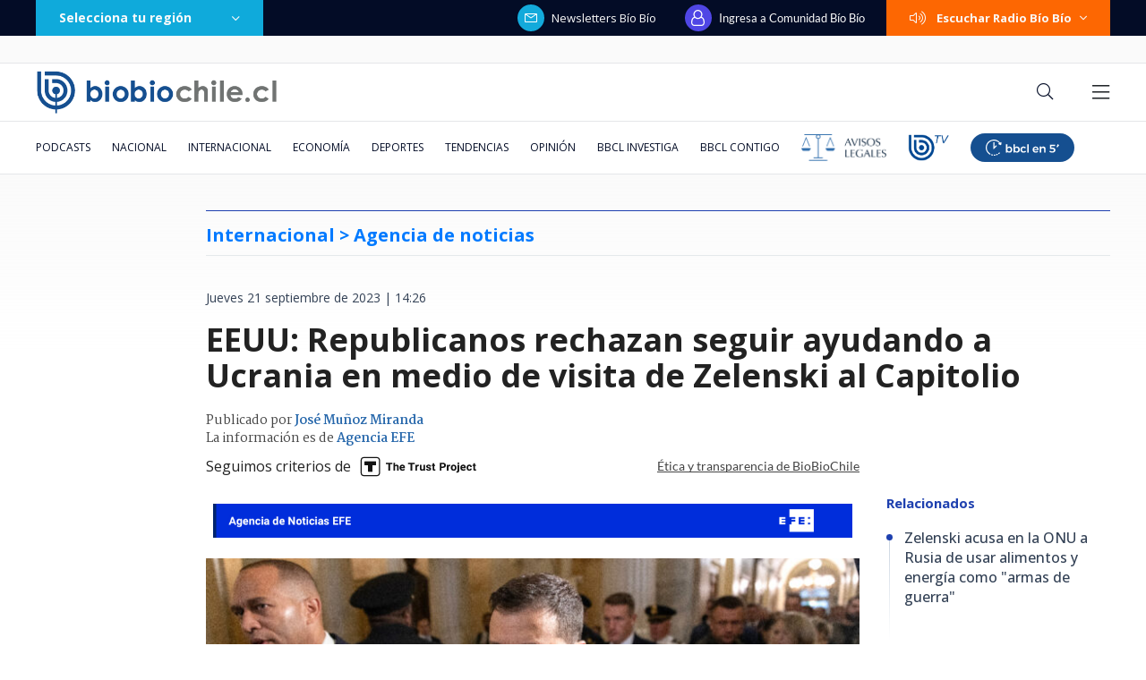

--- FILE ---
content_type: text/html
request_url: https://www.biobiochile.cl/noticias/internacional/europa/2023/09/21/eeuu-republicanos-rechazan-seguir-ayudando-a-ucrania-en-medio-de-visita-de-zelenski-al-capitolio.shtml
body_size: 235866
content:































































































  










































  





    


    















<!DOCTYPE html>
<html lang="es">
    <head data-id-nota="5803755">
        <meta charset="utf-8" />
        <meta http-equiv="X-UA-Compatible" content="IE=edge" />
        <meta name="viewport" content="width=device-width,initial-scale=1.0" />
        <link rel="apple-touch-icon" sizes="57x57" href="https://www.biobiochile.cl/assets/biobiochile/img/icons/apple-touch-icon-57x57.png" />
        <link rel="apple-touch-icon" sizes="60x60" href="https://www.biobiochile.cl/assets/biobiochile/img/icons/apple-touch-icon-60x60.png" />
        <link rel="apple-touch-icon" sizes="72x72" href="https://www.biobiochile.cl/assets/biobiochile/img/icons/apple-touch-icon-72x72.png" />
        <link rel="apple-touch-icon" sizes="76x76" href="https://www.biobiochile.cl/assets/biobiochile/img/icons/apple-touch-icon-76x76.png" />
        <link rel="apple-touch-icon" sizes="114x114" href="https://www.biobiochile.cl/assets/biobiochile/img/icons/apple-touch-icon-114x114.png" />
        <link rel="apple-touch-icon" sizes="120x120" href="https://www.biobiochile.cl/assets/biobiochile/img/icons/apple-touch-icon-120x120.png" />
        <link rel="apple-touch-icon" sizes="144x144" href="https://www.biobiochile.cl/assets/biobiochile/img/icons/apple-touch-icon-144x144.png" />
        <link rel="apple-touch-icon" sizes="152x152" href="https://www.biobiochile.cl/assets/biobiochile/img/icons/apple-touch-icon-152x152.png" />
        <link rel="apple-touch-icon" sizes="180x180" href="https://www.biobiochile.cl/assets/biobiochile/img/icons/apple-touch-icon-180x180.png" />
        <link rel="icon" type="image/png" href="https://www.biobiochile.cl/assets/biobiochile/img/icons/icon-32x32.png" sizes="32x32" />
        <link rel="icon" type="image/png" href="https://www.biobiochile.cl/assets/biobiochile/img/icons/icon-194x194.png" sizes="194x194" />
        <link rel="icon" type="image/png" href="https://www.biobiochile.cl/assets/biobiochile/img/icons/icon-96x96.png" sizes="96x96" />
        <link rel="icon" type="image/png" href="https://www.biobiochile.cl/assets/biobiochile/img/icons/icon-192x192.png" sizes="192x192" />
        <link rel="icon" type="image/png" href="https://www.biobiochile.cl/assets/biobiochile/img/icons/icon-16x16.png" sizes="16x16" />
        

<title>EEUU: Republicanos rechazan ayudar a Ucrania durante visita de Zelenski</title>





<link rel="amphtml" href="amp/eeuu-republicanos-rechazan-seguir-ayudando-a-ucrania-en-medio-de-visita-de-zelenski-al-capitolio.shtml"> <link rel="canonical" href="https://www.biobiochile.cl/noticias/internacional/europa/2023/09/21/eeuu-republicanos-rechazan-seguir-ayudando-a-ucrania-en-medio-de-visita-de-zelenski-al-capitolio.shtml"/>





<meta name="identrada" content="5803755"/>
<meta property="fb:pages" content="10383924671" />

<meta name="description" content="En el Pentágono, Zelenski se reunirá con el secretario de Defensa, Lloyd Austin, con el presidente del Estado Mayor Conjunto, el general Mark Milley, y con otros altos líderes militares, según la Casa Blanca."/>


<meta name="keywords" content='EEUU,Estados Unidos,europa,internacional'/> <meta name="news_keywords" content='EEUU,Estados Unidos,europa,internacional'/>
<meta itemprop="datePublished" content="2023-09-21T14:24:30-03:00"/> <meta
itemprop="dateModified" content="2023-09-21T14:24:30-03:00"/> <meta itemprop="articleSection"
content="internacional"/> <meta property="article:section" content="europa"/>
<meta property="article:published_time" content="2023-09-21T14:24:30-03:00"/> <meta
property="article:modified_time" content="2023-09-21T14:24:30-03:00"/>

<!-- App links -->
<meta property="al:ios:url" content="bbcl://?url=https://www.biobiochile.cl/noticias/internacional/europa/2023/09/21/eeuu-republicanos-rechazan-seguir-ayudando-a-ucrania-en-medio-de-visita-de-zelenski-al-capitolio.shtml" /> <meta property="al:ios:app_store_id"
content="993295830" /> <meta property="al:ios:app_name" content="BioBioChile para iPhone"
/>
<!-- Og Tags -->




<meta property="og:title" content='EEUU: Republicanos rechazan seguir ayudando a Ucrania en medio de visita de Zelenski al Capitolio' />

<meta property="fb:pages" content="10383924671" />
<meta property="fb:app_id" content="263921489014995" /> <meta property="fb:page_id" content="10383924671"
/>
<meta property="og:locale" content="es_LA" />
<meta property="og:type" content="article" />
<meta property="og:url" content="https://www.biobiochile.cl/noticias/internacional/europa/2023/09/21/eeuu-republicanos-rechazan-seguir-ayudando-a-ucrania-en-medio-de-visita-de-zelenski-al-capitolio.shtml" />
<meta property="og:site_name" content="BioBioChile - La Red de Prensa Más Grande de Chile" />
<meta property="og:updated_time" content="2023-09-21T14:24:30-03:00" /> <meta property="article:author" content="José Muñoz Miranda"
/>

<meta property="og:description" content="En el Pentágono, Zelenski se reunirá con el secretario de Defensa, Lloyd Austin, con el presidente del Estado Mayor Conjunto, el general Mark Milley, y con otros altos líderes militares, según la Casa Blanca." />



<meta property="og:image" content="https://media.biobiochile.cl/wp-content/uploads/2023/09/social-eeuu-republicanos-ucrania-zelenski.jpg" />


<!-- Twitter apps -->
<meta name="twitter:app:country" content="ES" />
<meta name="twitter:app:name:iphone" content="BioBioChile para iPhone" /> <meta name="twitter:app:id:iphone"
content="993295830" /> <meta name="twitter:app:url:iphone" content="bbcl://?url=https://www.biobiochile.cl/noticias/internacional/europa/2023/09/21/eeuu-republicanos-rechazan-seguir-ayudando-a-ucrania-en-medio-de-visita-de-zelenski-al-capitolio.shtml"
/>
<!-- Cards Twitter -->
<meta name="twitter:card" content="summary_large_image" />
<meta name="twitter:site" content="@biobio" /> <meta name="twitter:creator"
content="@biobio" />



<meta property="twitter:image" content="https://media.biobiochile.cl/wp-content/uploads/2023/09/social-eeuu-republicanos-ucrania-zelenski.jpg"
/>


<!-- FB Admins -->

<meta property="fb:admins" content="596447377" /><!-- CL -->
<meta property="fb:admins" content="1055481325" /><!-- DC -->
<meta property="fb:admins" content="1108316360" /><!-- FD -->
<meta property="fb:admins" content="683413756" /><!-- VR -->
<meta property="fb:admins" content="644212978" /><!-- LC -->
<meta property="fb:admins" content="100004553504253" /><!-- PV -->
<meta property="fb:admins" content="1219255647" />
<meta property="fb:admins" content="100010265176052" />
<meta property="fb:admins" content="100000344807313" />
<meta property="fb:admins" content="1019907216" />
<meta property="fb:admins" content="100067679763353" />

<meta property="identrada" content="5803755"/>

<script type="application/ld+json">
    [
    {
        "@context": "http:\/\/schema.org",
        "@type": "NewsArticle",
        "publisher": {
            "@type": "Organization",
            "name": "BioBioChile",
            "logo": {
                "@type": "ImageObject",
                "url": "https:\/\/www.biobiochile.cl\/assets\/img\/newBbcl.png",
                "width": 296,
                "height": 54
            },
            "sameAs": [
                "https:\/\/www.facebook.com\/RadioBioBio",
                "https:\/\/twitter.com\/biobio",
                "https:\/\/www.instagram.com\/biobiochile"
            ]
        },
        "url": "https:\/\/www.biobiochile.cl\/noticias\/internacional\/europa\/2023\/09\/21\/eeuu-republicanos-rechazan-seguir-ayudando-a-ucrania-en-medio-de-visita-de-zelenski-al-capitolio.shtml",
        "headline": "EEUU: Republicanos rechazan seguir ayudando a Ucrania en medio de visita de Zelenski al Capitolio",
        "datePublished": "2023-09-21T14:24:30-03:00",
        "dateModified": "2023-09-21T14:24:30-03:00",
        "mainEntityOfPage": {
            "@type": "WebPage",
            "@id": "https:\/\/www.biobiochile.cl",
            "name": "BioBioChile",
            "alternateName": "BBCL",
            "description": "La Red de Prensa M\u00e1s Grande de Chile",
            "url": "https:\/\/www.biobiochile.cl\/"
        },
        "image": {
            "@type": "ImageObject",
            "url": "https:\/\/media.biobiochile.cl\/wp-content\/uploads\/2023\/09\/social-eeuu-republicanos-ucrania-zelenski.jpg",
            "caption": "EEUU: Republicanos rechazan seguir ayudando a Ucrania en medio de visita de Zelenski al Capitolio",
            "description": "EEUU: Republicanos rechazan seguir ayudando a Ucrania en medio de visita de Zelenski al Capitolio",
            "width": 730,
            "height": 350
        },
        "author": {
            "@type": "Person",
            "name": "Jos\u00e9 Mu\u00f1oz Miranda",
            "url": "https:\/\/www.biobiochile.cl\/lista\/autores\/jamunoz"
        },
        "description": "<p>En el Pent\u00e1gono, Zelenski se reunir\u00e1 con el secretario de Defensa, Lloyd Austin, con el presidente del Estado Mayor Conjunto, el general Mark Milley, y con otros altos l\u00edderes militares, seg\u00fan la Casa Blanca.<\/p>",
        "articleSection": "internacional",
        "articleBody": "<p>Unas horas antes de que el presidente ucraniano, <strong>Volodimir Zelenski,<\/strong> visite la Casa Blanca y el Capitolio para pedir que EEUU siga ayudando a Ucrania, un grupo republicanos envi\u00f3 una carta para pedir que <strong>no se aprueben m\u00e1s ayudas.<\/strong><\/p>\n<p>La carta con fecha de hoy fue enviada a la Oficina de Gesti\u00f3n de la Casa Blanca y est\u00e1 firmada por <strong>23 miembros de la C\u00e1mara baja y seis senadores.<\/strong><\/p>\n<p>Todos ellos cuestionan la aprobaci\u00f3n de <strong>24.000 millones de d\u00f3lares adicionales<\/strong> en ayuda humanitaria y militar para Ucrania.<\/p>\n<p>En la misiva los legisladores recuerdan que desde el inicio de la guerra Estados Unidos ha asignado <strong>114.000 millones de d\u00f3lares para Ucrania.<\/strong><\/p>\n<p>A lo anterior se suman <strong>&#8220;los pa\u00edses afectados por la situaci\u00f3n&#8221;,<\/strong> aunque esta cantidad <strong>&#8220;no refleja el panorama completo, que incluye fondos transferidos y reprogramados&#8221;.<\/strong><\/p>\n<div class=\"lee-tambien-bbcl\">\n\t<div class=\"lee-tambien-titulo\">Lee tambi\u00e9n...<\/div>\n\t<div class=\"lee-tambien-caja\">\n\t\t<a href=\"https:\/\/www.biobiochile.cl\/noticias\/internacional\/europa\/2023\/09\/20\/zelenski-acusa-en-la-onu-a-rusia-de-usar-alimentos-y-energia-como-armas-de-guerra.shtml\" aria-label=\"lee tambi\u00e9n\">\n\t\t\t<div class=\"lee-tambien-img lazy\" style=\"background-image: url(https:\/\/media.biobiochile.cl\/wp-content\/uploads\/2023\/09\/volodimir-zelenski-onu-320x190.png);\"><\/div>\n\t\t<\/a>\n\t\t<a href=\"https:\/\/www.biobiochile.cl\/noticias\/internacional\/europa\/2023\/09\/20\/zelenski-acusa-en-la-onu-a-rusia-de-usar-alimentos-y-energia-como-armas-de-guerra.shtml\" aria-label=\"titulo de nota lee tambien\" class=\"lee-tambien-titular\">Zelenski acusa en la ONU a Rusia de usar alimentos y energ\u00eda como \"armas de guerra\"<\/a>\n\t\t<span style=\"display: none\">Mi\u00e9rcoles 20 Septiembre, 2023 | 10:50<\/span>\n\t<\/div>\n<\/div>\n<p>&#8220;La gran mayor\u00eda del Congreso sigue sin saber cu\u00e1nto ha gastado Estados Unidos en total hasta la fecha en este conflicto. Se trata de informaci\u00f3n necesaria para que el Congreso pueda ejercer prudentemente su facultad de apropiaci\u00f3n&#8221;, afirman.<\/p>\n<p>Por tanto, a\u00f1aden, el pueblo estadounidense<strong> &#8220;merece saber a qu\u00e9 se ha destinado su dinero&#8221;. <\/strong><\/p>\n<p>Adem\u00e1s exigieron respuestas a preguntas como <strong>&#8220;\u00bfC\u00f3mo va la contraofensiva? \u00bfEst\u00e1n los ucranianos m\u00e1s cerca de la victoria? \u00bfQu\u00e9 define la administraci\u00f3n como victoria en Ucrania?&#8221;.<\/strong><\/p>\n<p>&#8220;Ser\u00eda una abdicaci\u00f3n absurda de la responsabilidad del Congreso aceptar esta solicitud sin conocer las respuestas a estas preguntas. Por estas razones nos oponemos al gasto adicional para la guerra en Ucrania&#8221;, afirman.<\/p>\n<h2>Se dificulta la ayuda militar de EEUU hacia Ucrania<\/h2>\n<p>A d\u00eda de hoy la mayor\u00eda de los congresistas y senadores republicanos apoyar\u00eda la aprobaci\u00f3n de esta nueva ayuda.<\/p>\n<p>Pese a esto, seg\u00fan las reglas del Senado un solo senador puede oponerse a la legislaci\u00f3n por v\u00eda r\u00e1pida, lo que ralentizar\u00eda el proceso.<\/p>\n<p>La carta se envi\u00f3 el d\u00eda en el que Zelenski visita Washington por segunda vez en el \u00faltimo a\u00f1o y <strong>coincide tambi\u00e9n con un momento delicado para la pol\u00edtica interna del pa\u00eds.<\/strong><\/p>\n<p>Biden recibir\u00e1 a Zelenski este jueves en la Casa Blanca, en un momento en el que Washington tambi\u00e9n eval\u00faa enviar a Kiev <strong>misiles de largo alcance ATACMS.<\/strong><\/p>\n<p>La reuni\u00f3n entre Biden y Zelenski en la Casa Blanca, se produce en un momento en el que el Congreso estadounidense debate la aprobaci\u00f3n de <strong>24.000 millones de d\u00f3lares adicionales<\/strong> en ayuda humanitaria y militar para Ucrania.<\/p>\n<div class=\"lee-tambien-bbcl\">\n\t<div class=\"lee-tambien-titulo\">Lee tambi\u00e9n...<\/div>\n\t<div class=\"lee-tambien-caja\">\n\t\t<a href=\"https:\/\/www.biobiochile.cl\/noticias\/internacional\/eeuu\/2023\/09\/21\/senado-de-ee-uu-confirma-al-nuevo-jefe-del-estado-mayor-pese-a-bloqueo-de-legislador-republicano.shtml\" aria-label=\"lee tambi\u00e9n\">\n\t\t\t<div class=\"lee-tambien-img lazy\" style=\"background-image: url(https:\/\/media.biobiochile.cl\/wp-content\/uploads\/2023\/09\/estado-mayor-conjunto-320x190.png);\"><\/div>\n\t\t<\/a>\n\t\t<a href=\"https:\/\/www.biobiochile.cl\/noticias\/internacional\/eeuu\/2023\/09\/21\/senado-de-ee-uu-confirma-al-nuevo-jefe-del-estado-mayor-pese-a-bloqueo-de-legislador-republicano.shtml\" aria-label=\"titulo de nota lee tambien\" class=\"lee-tambien-titular\">Senado de EE.UU confirma al nuevo jefe del Estado Mayor pese a bloqueo de legislador republicano<\/a>\n\t\t<span style=\"display: none\">Jueves 21 Septiembre, 2023 | 08:52<\/span>\n\t<\/div>\n<\/div>\n<p>Algunos republicanos en la C\u00e1mara Baja se han mostrado reticentes a seguir enviando ayuda a Ucrania. Lo anterior, argumentando que la contraofensiva est\u00e1 obteniendo resultados menos satisfactorios de lo esperado.<\/p>\n<p>Con el prop\u00f3sito de disipar estas inquietudes, Zelenski aprovechar\u00e1 su visita a Washington <strong>para reunirse con miembros tanto dem\u00f3cratas como republicanos en el Congreso.<\/strong><\/p>\n<p>Adem\u00e1s, Zelenski visitar\u00e1 el Pent\u00e1gono el jueves, en lo que ser\u00e1 su primera visita a esta sede central de las Fuerzas Armadas estadounidenses.<\/p>\n",
        "inLanguage": "es-ES"
    }
]
</script>




        <link
        href="https://fonts.googleapis.com/css?family=Lato:300,400,700|Martel:400,600,700|Lora&display=swap"
        rel="stylesheet"
        />
        <link href="https://fonts.googleapis.com/css2?family=Inter:wght@500;600;700&display=swap" rel="stylesheet">
        <link href="https://fonts.googleapis.com/css2?family=Open+Sans:ital,wght@0,300..800;1,300..800&display=swap" rel="stylesheet">
        <link
        rel="stylesheet"
        href="https://libs.biobiochile.cl/bbcl/fontawesome-pro-5.0.9/css/fontawesome-all.min.css"
        />
        <link
        rel="stylesheet"
        href="https://libs.biobiochile.cl/bbcl/bbcl-2020/css/bootstrap-vue.cf0e474e.css"
        />
        <link
        rel="stylesheet"
        href="https://www.biobiochile.cl/assets/escritorio/bbcl-2020/css/escritorio-post.f69ceca9.css?v=1.94"
        />
        <!--ocultar contador visitas realtime-->
        <!--<link
        rel="stylesheet"
        href="https://www.biobiochile.cl/assets/css/numero-realtime.css"
        />-->
        <script
        src="https://libs.biobiochile.cl/bbcl/bbcl-2020/js/bootstrap-vue.2556cd03.js"
        defer
        ></script>
        <!-- <script
        src="https://libs.biobiochile.cl/bbcl/bbcl-2020/js/chunk-vendors.317a09ca.js"
        defer
        ></script>
        <script
        src="https://libs.biobiochile.cl/bbcl/bbcl-2020/js/escritorio-bbcl.b111e623.js"
        defer
        ></script> -->


        <script src="https://libs.biobiochile.cl/bbcl/bbcl-2020/js/chunk-vendors.5b8e136d.js" defer></script>
        <script src="https://libs.biobiochile.cl/bbcl/bbcl-2020/js/escritorio-bbcl.bf35248b.js" defer></script>



        <script src="https://libs.biobiochile.cl/bbcl/jquery/3.4.1/jquery.js"></script>
        <!-- Chrome, Firefox OS and Opera -->
<meta name="theme-color" content="#2b73b4" />
<!-- Windows Phone -->
<meta name="msapplication-navbutton-color" content="#2b73b4" />
<!-- IOS -->
<meta name="apple-mobile-web-app-status-bar-style" content="#2b73b4" />

<!-- Google Tag Manager -->
<script>
  (function (w, d, s, l, i) {
    w[l] = w[l] || [];
    w[l].push({ 'gtm.start': new Date().getTime(), event: 'gtm.js' });
    var f = d.getElementsByTagName(s)[0],
      j = d.createElement(s),
      dl = l != 'dataLayer' ? '&l=' + l : '';
    j.async = true;
    j.src = 'https://www.googletagmanager.com/gtm.js?id=' + i + dl;
    f.parentNode.insertBefore(j, f);
  })(window, document, 'script', 'dataLayer', 'GTM-PVFP3WK');
</script>
<!-- End Google Tag Manager -->

<!-- [ANALYTICS] -->
<!--<script>
  (function(i,s,o,g,r,a,m){i['GoogleAnalyticsObject']=r;i[r]=i[r]||function(){
  (i[r].q=i[r].q||[]).push(arguments)},i[r].l=1*new Date();a=s.createElement(o),
  m=s.getElementsByTagName(o)[0];a.async=1;a.src=g;m.parentNode.insertBefore(a,m)
  })(window,document,'script','//www.google-analytics.com/analytics.js','ga');
  	ga('create', 'UA-10041906-69', 'auto');
  	ga('send', 'pageview');
</script>-->
<!-- [/ANALYTICS] -->
<!-- [ANALYTICS] -->
<script>
  (function(i,s,o,g,r,a,m){i['GoogleAnalyticsObject']=r;i[r]=i[r]||function(){
  (i[r].q=i[r].q||[]).push(arguments)},i[r].l=1*new Date();a=s.createElement(o),
  m=s.getElementsByTagName(o)[0];a.async=1;a.src=g;m.parentNode.insertBefore(a,m)
  })(window,document,'script','//www.google-analytics.com/analytics.js','ga');
  	ga('create', 'UA-10041906-69', 'auto', {'allowLinker': true});
    ga('require', 'linker');
    ga('linker:autoLink', ['radiobiobio.cl'] );

    ga("create", "UA-54052200-1", "auto", "pagina7");
    ga("pagina7.set", "referrer", "https://www.biobiochile.cl");

    var title = document.title
    var i = title.indexOf('|')

    title = title.substr(0, i === -1 ? title.length : i).trim()
  	//ga('send', 'pageview', location.pathname);

    
    
    console.log("AutorContadores: " + 'José Muñoz Miranda')
    ga('set', 'dimension1', 'José Muñoz Miranda');
    

    ga('send', 'pageview', location.pathname, {
  	title: title
  })
</script>
<!-- [/ANALYTICS] -->
<!-- [COMSCORE] -->
<script>

  var _comscore = _comscore || [];

  _comscore.push({

    c1: "2", c2: "11254169",

    options: {

      enableFirstPartyCookie: true,

      bypassUserConsentRequirementFor1PCookie: true

    }

  });

(function () {

    var s = document.createElement("script"), el = document.getElementsByTagName("script")[0]; s.async = true;

    s.src = "https://sb.scorecardresearch.com/cs/11254169/beacon.js";

    el.parentNode.insertBefore(s, el);

		// Mejor manera para escuchar cambios de URL? Mejor tal vez que el monkey patching?
		let lastPath = location.pathname

		setInterval(() => {
			const newPath = location.pathname

			if (lastPath !== newPath && self.COMSCORE) {
				lastPath = newPath

				COMSCORE.beacon({
					c1: "2", 
					c2: "11254169",
					options: {
						enableFirstPartyCookie: true,
						bypassUserConsentRequirementFor1PCookie: true
					}
				});

				fetch('/pageview_candidate.txt?t=' + Date.now())
			}

		}, 500)

  })();

</script>

<noscript>

  <img src="https://sb.scorecardresearch.com/p?c1=2&amp;c2=11254169&amp;cv=4.4.0&amp;cj=1">

</noscript>
<!-- [/COMSCORE] -->

<!-- TRAFICO -->
<script>
  (function () {
    const iframe = document.createElement('iframe');
    iframe.src = 'https://media.digitalproserver.com/iframe.php';
    iframe.style.display = 'none';
    iframe.width = '2';
    iframe.height = '2';
    iframe.frameBorder = '0';
    iframe.scrolling = 'no';

    window.addEventListener(
      'DOMContentLoaded',
      function () {
        document.body.appendChild(iframe);
      },
      false
    );
  })();
</script>

<!-- TEST REALTIME -->
<script src="https://www.biobiochile.cl/assets/realtime.js?v=6"></script>
<script>
  BB_REALTIME.init('01G1KMVDSGMWCR31GWZX0VBJBY');
</script>
<!-- TEST REALTIME -->

<!--DELETE AFTER SOME TIME-->
<style>
  @media (min-width: 768px) {
    .realtime .realtime-article-link {
      padding: 0 14px !important;
    }
  }
</style>
<!--/DELETE AFTER SOME TIME-->

<!-- MARFEEL -->
<script type="text/javascript">
  function e(e) {
    var t = !(arguments.length > 1 && void 0 !== arguments[1]) || arguments[1],
      c = document.createElement('script');
    (c.src = e),
      t
        ? (c.type = 'module')
        : ((c.async = !0),
          (c.type = 'text/javascript'),
          c.setAttribute('nomodule', ''));
    var n = document.getElementsByTagName('script')[0];
    n.parentNode.insertBefore(c, n);
  }
  function t(t, c, n) {
    var a, o, r;
    (null !== (a = t.marfeel) && void 0 !== a) || (t.marfeel = {}),
      (null !== (o = (r = t.marfeel).cmd) && void 0 !== o) || (r.cmd = []),
      (t.marfeel.config = n),
      (t.marfeel.config.accountId = c);
    var i = 'https://sdk.mrf.io/statics';
    e(''.concat(i, '/marfeel-sdk.js?id=').concat(c), !0),
      e(''.concat(i, '/marfeel-sdk.es5.js?id=').concat(c), !1);
  }
  !(function (e, c) {
    var n = arguments.length > 2 && void 0 !== arguments[2] ? arguments[2] : {};
    t(e, c, n);
  })(window, 3376, {} /*config*/);
</script>
<!-- /MARFEEL -->

<!-- Start cookieyes banner -->
<script id="cookieyes" type="text/javascript" src="https://cdn-cookieyes.com/client_data/950fc6eda55158efc2ad4d3e/script.js"></script>
<!-- End cookieyes banner -->

<!-- <style>
    .boton-accesible {
        display: none !important;
    }
</style> -->



<style>
        #ITT_Desktop_BBCL {
            position: relative;
        }
        #ad-top-header {
            margin-top: 20px!important;
        }
        #header .header-ad-container .ad {
            margin-top: 5px;
        }
        #ad_intext {
          position: relative;
        }
        div[id^="slot_box"] {
          position: relative;
        }
        div[id^="ad_box"] {
          position: relative;
        }
        div[id^="banner-sticky-nota"] {
          position: relative;
        }
        .ad {
            position: relative;
        }
        .adMessage {
            font-family: "Open Sans", sans-serif;
            font-weight: 500;
            position: absolute!important;
            top: -15px;
            left: 0;
            background: transparent;
            color: rgb(105, 105, 105);
            border: 1px solid rgb(105, 105, 105,0.1);
            font-size: 10px;
            line-height: 10px;
            padding: 2px 8px;
            text-transform: uppercase;
            z-index: 999999;
            display: none;
            border-radius: 4px;
        }
    </style>
<script>
  window.addEventListener('DOMContentLoaded', function () {
    googletag.cmd.push(function () {
      googletag.pubads().addEventListener('slotRenderEnded', function(event) {

        const id_banner = event.slot.getSlotElementId();

        if (id_banner !== "ad_sticky_footer" && id_banner !== "ITT_Desktop_BBCL" && id_banner !== "ITT_Mobile_BBCL" && id_banner !== "scroll_mobile") 
        {

          const bannerElement = document.getElementById(id_banner);
          if (!bannerElement) return;

          let tries = 0;
          const waitIframe = setInterval(function () {

            const iframe = bannerElement.querySelector('iframe');

            if (iframe || tries >= 20) {
              clearInterval(waitIframe);

              if (iframe) {

                const height = iframe.offsetHeight;

                const hasRealAd = height > 20; 

                if (hasRealAd && !event.isEmpty) {

                  if (id_banner.match(/^banner-contenido-nota/)) {
                    const pBannerElement = bannerElement.parentNode;
                    const discMessage = document.createElement('div');
                    const newContent = document.createTextNode("Publicidad");
                    discMessage.setAttribute('class', 'adMessage');
                    discMessage.classList.add('visible');
                    discMessage.style.display = "block";
                    discMessage.appendChild(newContent);
                    pBannerElement.appendChild(discMessage);

                  } else {
                    const discMessage = document.createElement('div');
                    const newContent = document.createTextNode("Publicidad");
                    discMessage.setAttribute('class', 'adMessage');
                    discMessage.classList.add('visible');
                    discMessage.style.display = "block";
                    discMessage.appendChild(newContent);
                    bannerElement.appendChild(discMessage);
                  }
                }

              }

            }

            tries++;
          }, 50);

        }

      });
    });
  },
  false
  );
</script>

        

        
        




				
	<!--CONTENT CREDENTIALS-->
	<style>
		.post .post-content .wp-caption {
			position: relative;
		}

		.post .cc-featured-image-container {
			position: absolute;
			width: 100%;
			height: 100%;
			left: 0;
			top: 0;
		}

		.post .post-content .wp-caption .cc-container,
		.post .cc-featured-image-container .cc-container {
			background: none; 
			border: none; 
			padding: 0; 
			position: absolute; 
			top: 10px; 
			right: 10px;
			z-index: 10;
		}
	</style>
	<script src="/assets/content-credentials/process-multiple-assets.js?v=15" defer></script>
	<!--/CONTENT CREDENTIALS-->




        
            <script language="javascript" type="text/javascript">
    //Captura variables desde la url para pasarlas a DFP
    var getQueryString = function (field, url) {
        var href = url ? url : window.location.href;
        var reg = new RegExp('[?&]' + field + '=([^&#]*)', 'i');
        var string = reg.exec(href);
        return string ? string[1] : null;
    };
    var dfp_demo = getQueryString("demo");
</script>
<script async src="https://securepubads.g.doubleclick.net/tag/js/gpt.js"></script>
<script>
    var googletag = googletag || {}
    googletag.cmd = googletag.cmd || []

    googletag.cmd.push(function() {
        var targetingKeywords = 'EEUU,Estados Unidos,europa,internacional';
        googletag.pubads().enableSingleRequest()
        // googletag.pubads().collapseEmptyDivs()
        googletag.pubads().enableLazyLoad({
            fetchMarginPercent: 200,  
            renderMarginPercent: 200,
            mobileScaling: 2.0
        });

        

        googletag.pubads()
            .setTargeting('tipo', 'articulo')
            .setTargeting('post-id', '5803755')
            .setTargeting('category-primary', 'internacional')
            .setTargeting('category-secondary', 'europa')
            .setTargeting('keywords', targetingKeywords.split(',').map(s => s.normalize("NFKD").replace(/[^a-z0-9\s]/gi, "").trim().toLowerCase()))
            .setTargeting('demo', [dfp_demo]);

        googletag.enableServices()
    })
</script>
<script src='/assets/escritorio/bbcl-2020/js/ads-passback.js'></script>
        

        

        <style>
            @media (min-width: 992px) {
                .post .post-content .wp-caption-text {
                    margin-top: 0;
                }
                .post .post-content figure{
                    width: -webkit-fit-content!important;
                    width: -moz-fit-content!important;
                    width: fit-content!important;
                }
            }
            .lee-tambien-bbcl::before {
                clear: both;
                content: '';
                display: block;
            }
            .post-excerpt {
                display: flex;
                flex-wrap: wrap;
            }
            
            .autores {
                color: #444;
                font-family: Martel,serif;
                font-size: 14px;
                letter-spacing: 0;
                line-height: 14px;
                margin-bottom: 20px;
                line-height: 20px;
            }
            .autor-link {
                color: #2667ab;
            }
            .pac-nh {
                display: none;
            }
            .dark-mode.dark-mode#post .post .post-content blockquote h2, .dark-mode.dark-mode#post .post .post-content blockquote h3{
                color: #fff;
            }
            
            .contenedor-noticia-patrocinada {
                background-color: white;
                margin: 0 auto;
                height: 55px;
                border: 1px solid #34508D;
                border-bottom: 3px solid #34508D;
                margin-top: 10px;
                display: flex;
                align-items: center;
                padding-left: 25px;
                padding-right: 102px;
                margin-bottom: 10px;
            }
            .contenedor-noticia-patrocinada .frase {
                color: #34508D;
                font-size: 13px;
                font-weight: bold;
                letter-spacing: 1px;
                line-height: 13px;
                margin-left: 20px;
            }
            .contenedor-noticia-patrocinada .patrocinado-por {
                font-weight: normal;
                margin-left: auto;
            }

						/*
            .contenedor-noticia-patrocinada .img-logo {
                max-width: none!important;
                margin-left: 15px;
                max-height: 50px;
            }
						*/

            .post .post-content .bbcl-alert{
                width: 100%;
            }
            #post .post .post-main-aside-container .post-aside{
            	max-width: 250px;
            }
            .post .post-content p iframe.vrudopodcast{
                height: 315px;
            }
            .post .post-content h2 {
                font-size: 24px;
                line-height: 24px;
                margin-bottom: 30px;
                font-weight: 900;
            }
            .post .post-content h3 {
                font-weight: 800;
                font-size: 20px;
                line-height: 22px;
                margin-bottom: 32px;
            }
            /*#post #header .navbar-bottom .home-editor-selection {
                display: block;
            }*/

            .post-image .link-imagen{
                position: absolute;
                width: 50px;
                height: 50px;
                bottom: 0;
                right: 0;
            }
            /*.ad-texto-publicidad {
                box-sizing: content-box;
                background-color: #6c757d17;
                padding: 12px;
                position: relative;
            }
            .ad-texto-publicidad::before {
                content: 'publicidad';
                position: absolute;
                top: 0;
                left: 50%;
                transform: translateX(-50%);
                font-size: 9px;
                line-height: 9px;
                padding: 1px;
            }*/
            .cabecera-opinion{
                display: flex;
                background-color: #ffe6a4;
                color: #444444;
                font-family: Lato;
                font-size: 13px;
                letter-spacing: 0;
                line-height: 19px;
                text-align: center;
                width: 100%;
                margin-bottom: 16px;
            }
            .cabecera-opinion .opinion{
                background-color: #FFCE4B;
                font-weight: bold;
                letter-spacing: 3px;
                line-height: 15px;
                position: relative;
                text-transform: uppercase;
                display: flex;
                min-width: 348px;
                align-items: center;
                justify-content: center;
            }
            .cabecera-opinion .opinion::after{
                content:  '';
                width: 0; 
                height: 0; 
                border-left: 8px solid #FFCE4B;
                border-top: 6px solid transparent;
                border-bottom: 6px solid transparent; 
                position: absolute;
                right: -7px;
                top: 0;
                bottom: 0;
                margin: auto;
            }
            .cabecera-opinion .opinion i{
                font-size: 20px;
            }
            .cabecera-opinion .texto{
                padding: 8px 45px 8px 37px;
            }

            .post .post-content .destacador{
                line-height: 31px;
                padding: 0 4px;
                background-image: linear-gradient(90deg, rgba(255, 255, 255, 0) 50%, #A7DAFF 0);
                background-size: 200%;
                background-position: 0;
                transition: background-position var(--marker-transition-duration, 1s) linear;
            }

            .dark-mode.dark-mode#post .post .post-content .destacador {
                background-image: linear-gradient(90deg, rgba(255, 255, 255, 0) 50%, #007AFF 0);
            }

            .dark-mode.dark-mode#post .post .post-content .destacador a {
                color: #fafafa;
                text-decoration: underline;
            }

            .post .post-content .destacador.destacado {
                background-position: -100%;
            }

            .cabecera-editorial{
                display: flex;
                background-color: #7dd3fc;
                color: #444444;
                font-family: Lato;
                font-size: 13px;
                letter-spacing: 0;
                line-height: 19px;
                text-align: center;
                width: 100%;
                margin-bottom: 16px;
            }
            .cabecera-editorial .editorial{
                background-color: #2475af;
                color: #fff;
                font-weight: 500;
                letter-spacing: 3px;
                line-height: 15px;
                position: relative;
                text-transform: uppercase;
                display: flex;
                min-width: 348px;
                align-items: center;
                justify-content: center;
            }
            .cabecera-editorial .editorial i{
                font-size: 20px;
            }
            .cabecera-editorial .texto{
                padding: 15px 45px 15px 37px;
                font-size: 16px;
                background-color: #7dd3fc;
                color: #243266;
            }

            /* Comunidad: botón leer más tarde (cbb-leer-mas-tarde)*/
            .autores {
                margin-bottom: 0px;
            }

            .post-date {
                margin-bottom: 0px;
                padding-top: 20px;
            }

            #cbb-aux-container {
                display: flex;
                justify-content: space-between;
                max-width: 730px;
            }
            body.dark-mode [id*="cbbLeerMasTarde"] > button {
                color: #CBD5E1;
            }
        </style>
        <style>
            .franja-nota-feliz {
                width: 100%;
                margin-bottom: -12px;
            }
            .post.nota-feliz {
                padding: 15px 18px 0px;
                border: 2px solid #F8A003;
                border-radius: 12px;
            }


            .contenedor-noticia-patrocinada {
                margin: 0 auto;
                height: 55px;
                border: 1px solid #34508d;
                border-bottom: 3px solid #34508d;
                margin-top: 10px;
                display: flex;
                align-items: center;
                padding-left: 25px;
                padding-right: 102px;
                margin-bottom: 10px;
            }
            .contenedor-noticia-patrocinada .frase {
                color: #34508d;
                font-size: 13px;
                font-weight: bold;
                letter-spacing: 1px;
                line-height: 13px;
                margin-left: 20px;
            }
            .contenedor-noticia-patrocinada .patrocinado-por {
                font-weight: normal;
                /* margin-right: auto; */
            }
            .contenedor-noticia-patrocinada .img-logo {
                margin-left: 15px;
                max-width: 135px;
                max-height: 50px;
            }
            #post .post .post-image:before {
                display: none;
            }
            #post .post .post-image {
                height: 385px;
            }

            #post .post .post-image .post-image-principal {
                width: 100%;
                height: 100%;
                object-fit: cover;
            }
        </style>
        <style>
            .nota .contenido-nota blockquote,
            .post .post-content blockquote,
            .nota-content blockquote {
            display: inline-block;
            }
        </style>
        
        

        

        

        
        
        
        <link rel="stylesheet" href="https://www.biobiochile.cl/assets/css/article-content.css"/>
        <style>
            .botones-google-news-wsp {
                display: flex;
                justify-content: space-between;
                border-top: 1px solid #DEE1E5;
                border-bottom: 1px solid #DEE1E5;
                padding: 16px 0px;
                margin-bottom: 16px;
            }
            .botones-google-news-wsp p {
                color: #444;
                font-family: 'Lato';
                font-size: 15px;
                font-weight: 600;
                line-height: 15px;
                margin-bottom: 16px;
            }
            .dark-mode .botones-google-news-wsp p {
                color: white;
            }
            .botones-google-news-wsp .google-news,
            .botones-google-news-wsp .canal-wsp,
            .botones-google-news-wsp .canal-youtube {
                width: 32.5%;
            }
            .botones-google-news-wsp a {
                display: flex;
                justify-content: center;
                align-items: center;
                width: 100%;
                height: 45px;
                border-radius: 5px;
                transition: .2s;
            }
            .botones-google-news-wsp .google-news a {
                background-color: #4E8DF5;
            }
            .botones-google-news-wsp .google-news a:hover {
                background-color: #2F72E0;
            }
            .botones-google-news-wsp .google-news img {
                width: 110px;
            }
            .botones-google-news-wsp .google-news .google-text {
                margin-bottom: 31px;
            }
            .botones-google-news-wsp .canal-wsp a {
                background-color: #4EBC71;
            }
            .botones-google-news-wsp .canal-wsp a:hover {
                background-color: #2EAB55;
            }
            .botones-google-news-wsp .canal-wsp img {
                width: 103px;
            }
            .botones-google-news-wsp .canal-youtube a{
                background-color: #d22e2e;
            }
            .botones-google-news-wsp .canal-youtube a:hover{
                background-color: #b81414;
            }
            .botones-google-news-wsp .canal-youtube img {
                width: 40px;
            }

        </style>

        <style>
            .bbcl-details {
            border: 1px solid #CDD6DF;
            border-radius: 4px;
            padding: 1rem 1rem 0;
            background-color: #EAECF0;
            margin-bottom: 1rem;
            }
            
            .bbcl-details .bbcl-summary {
            font-weight: bold;
            margin: -1em -1em 0;
            padding: 0.5em;
            }
            
            .bbcl-details .bbcl-summary h1,
            .bbcl-details .bbcl-summary h2,
            .bbcl-details .bbcl-summary h3,
            .bbcl-details .bbcl-summary h4,
            .bbcl-details .bbcl-summary h5,
            .bbcl-details .bbcl-summary h6 {
            display: inline;
            }
            
            .bbcl-details[open] .bbcl-summary {
            border-bottom: 1px solid #CDD6DF;
            margin-bottom: 0.5em;
            }
            
            
            .dark-mode.dark-mode .bbcl-details {
            color: white;
            background-color: #253747;
            border-color: #45515C;
            }
            .dark-mode.dark-mode .bbcl-details[open] .bbcl-summary {
            border-color: #45515C;
            }
        </style>

        <!-- [CSS CORRECCIONES] -->
        <style>
            #correcciones-form {
                z-index: 10;
                position: relative;
            }
            .openFormCorreccion {
                align-items: center;
                background-color: #0faadb;
                color: #ffffff;
                cursor: pointer;
                display: flex;
                font-size: 12px;
                font-weight: 600;
                line-height: 12px;
                text-transform: uppercase;
                margin: 24px auto;
                max-width: 262px;
                position: relative;
                border: 0;
                justify-content: space-between;
                font-family: 'Lato', sans-serif;
            }
            .openFormCorreccion .correccionPen {
                background-color: #2bb643;
                margin-right: 5px;
                padding: 5px;
                position: relative;
            }
            .openFormCorreccion::before {
                border-left: 5px solid transparent;
                border-right: 5px solid transparent;
                border-bottom: 5px solid #0faadb;
                top: -7px;
                content: "";
                height: 7px;
                left: 50%;
                position: absolute;
                transform: translate(-50%);
                width: 10px;
            }
            .openFormCorreccion span {
                align-items: center;
                background-color: #001D38;
                display: flex;
                height: 23px;
                justify-content: center;
                margin-left: 5px;
                padding: 0 5px;
            }
            .formCorreccion-modal {
                z-index: 3;
                padding: 100px 16px 0;
                position: fixed;
                left: 0;
                top: 0;
                width: 100%;
                height: 100%;
                overflow: auto;
                background-color: rgb(0, 0, 0);
                background-color: rgba(0, 0, 0, 0.4);
            }
            .formCorreccion-container {
                padding: 16px;
            }
            .formCorreccion-modal-content {
                margin: auto;
                background-color: #fff;
                position: relative;
                padding: 0;
                outline: 0;
                width: 100%;
                max-width: 360px;
                border-radius: 8px;
            }
            .formCorreccion-panel {
                padding: 0.01em 16px;
            }
            .formCorreccion-btn {
                border: none;
                display: inline-block;
                padding: 5px 8px;
                vertical-align: middle;
                overflow: hidden;
                text-decoration: none;
                color: #8899a6;
                background-color: inherit;
                text-align: center;
                cursor: pointer;
                white-space: nowrap;
                font-size: 26px;
                line-height: 20px;
            }
            .formCorreccion-btn {
                -webkit-touch-callout: none;
                -webkit-user-select: none;
                -khtml-user-select: none;
                -moz-user-select: none;
                -ms-user-select: none;
                user-select: none;
            }
            .formCorreccion-header h3 {
                border-bottom: 1px solid #8899a6;
                font-size: 18px;
                font-weight: 600;
                line-height: 18px;
                padding-bottom: 10px;
            }
            .formCorreccion-display-topright {
                position: absolute;
                right: 0;
                top: 0;
            }
            .formCorreccion-large {
                font-size: 18px !important;
            }
            .form-enviar {
                margin-bottom: 10px;
            }
            .dark-mode.dark-mode .formCorreccion-container {
                color: #222
            }
            .dark-mode.dark-mode .openFormCorreccion span {
                background-color: #ffffff;
                color: #001D38;
            }
            @media (min-width: 993px) {
                .formCorreccion-modal {
                    padding-top: 100px;
                }
                .formCorreccion-modal-content {
                    width: 500px;
                    max-width: 500px;
                }
            }
        </style>
        <!-- [/CSS CORRECCIONES] -->

        <style>
            .autor-opinion{
                display: flex;
                margin-bottom: 17px;
            }
            .autor-opinion .imagen{
                margin-right: 15px;
                border-radius: 50%;
                width: 60px;
                height: 60px;
                overflow: hidden;
            }
            .autor-opinion .imagen img{
                width: 100%;
                filter: grayscale(100%);
            }
            .autor-opinion .informacion{
                font-family: Lato;
                letter-spacing: 0;
                display: flex;
                flex-direction: column;
                justify-content: center;
            }
            .autor-opinion .informacion .nombre{
                color: #007AFF;
                font-size: 16px;
                font-weight: bold;
                line-height: 16px;
                margin-bottom: 8px;
            }
            .autor-opinion .informacion .cargo{
                color: #646464;
                font-size: 13px;
                line-height: 13px;
                margin-bottom: 0;
            }
        </style>
        <style>
            .dark-mode.dark-mode .insert-content p {
                color: #666 !important;
            }
        </style>

        <style>
            .modo-accesible .audio-accesible{
                display: block;
            }
            
            .audio-dark-mode{
                display: none;
            }
            .audio-hc{
                display: none;
            }
            .modo-accesible .audio-noticia {
                display: flex;
                align-items: center;
                flex-wrap: wrap;
                gap: 10px;
                margin-bottom: 12px;
            }
            
            .modo-accesible .boton-escuchar {
                width: 211px;
                height: 52px;
                display: flex;
                align-items: center;
                justify-content: space-between;
                gap: 5px;
                padding: 4px 8px;
                background-color: #EDF0F3;
                border: none;
                border-radius: 8px;
                cursor: pointer;
                font-family: 'Open Sans', sans-serif;
            }
            
            .modo-accesible .boton-escuchar .texto {
                color: #154F91;
                font-weight: 600;
                font-size: 13px;
            }
            
            
            .modo-accesible .mini-audio {
                height: 28px;
                width: 360px;
            }
            
            
            @media (max-width: 480px) {
                .modo-accesible .audio-noticia {
                    flex-direction: column;
                    align-items: flex-start;
                }
                
                .modo-accesible .boton-escuchar {
                    width: 100%;
                    max-width: 50%;
                    position: relative;
                    left: 20px;
                }
                
                .modo-accesible .mini-audio {
                    width: 80%;
                    max-width: 100%;
                    position: relative;
                    left: 20px;
                }
            }
            
            

            /* MODO ACCESIBLE DARK */
            .modo-accesible-dark .audio-accesible{
                display: none;
            }
            .modo-accesible-dark .audio-dark-mode{
                display: block;
            }
            .modo-accesible-dark .audio-noticia {
                display: flex;
                align-items: center;
                flex-wrap: wrap;
                gap: 10px;
                margin-bottom: 12px;
            }
            
            .modo-accesible-dark .boton-escuchar {
                width: 211px;
                height: 52px;
                display: flex;
                align-items: center;
                justify-content: space-between;
                gap: 5px;
                padding: 4px 8px;
                background-color: #14202A;
                border: none;
                border-radius: 8px;
                cursor: pointer;
                font-family: 'Open Sans', sans-serif;
            }
            
            .modo-accesible-dark  .boton-escuchar .texto {
                color: #38BDF8;
                font-weight: 600;
                font-size: 13px;
            }
            
            
            .modo-accesible-dark  .mini-audio {
                height: 28px;
                width: 360px;
            }
            
            
            @media (max-width: 480px) {
                .modo-accesible-dark  .audio-noticia {
                    flex-direction: column;
                    align-items: flex-start;
                }
                
                .modo-accesible-dark .boton-escuchar {
                    width: 100%;
                    max-width: 50%;
                    position: relative;
                    left: 20px;
                }
                
                .modo-accesible-dark  .mini-audio {
                    width: 80%;
                    max-width: 100%;
                    position: relative;
                    left: 20px;
                }
            }
            
            
            
            
            
            /* MODO ALTO CONTRASTE */
            .modo-accesible-hc .audio-hc{
                display: block;
            }
            .modo-accesible-hc .audio-accesible{
                display: none;
            }
            .modo-accesible-hc .boton-escuchar {
                width: 211px;
                height: 52px;
                display: flex;
                align-items: center;
                justify-content: space-between;
                gap: 5px;
                padding: 4px 8px;
                background-color: #1B1C1E;
                border: none;
                border-radius: 8px;
                cursor: pointer;
                font-family: 'Open Sans', sans-serif;
            }
            .modo-accesible-hc .audio-noticia {
                display: flex;
                align-items: center;
                flex-wrap: wrap;
                gap: 10px;
                margin-bottom: 12px;
            }
            
            .modo-accesible-hc .boton-escuchar .texto {
                color: #E8AE04;
                font-weight: 600;
                font-size: 13px;
            }
            
            
            .modo-accesible-hc .mini-audio {
                height: 28px;
                width: 360px;
            } 
            
            
            @media (max-width: 480px) {
                .modo-accesible-hc  .audio-noticia {
                    flex-direction: column;
                    align-items: flex-start;
                }
                
                .modo-accesible-hc .boton-escuchar {
                    width: 100%;
                    max-width: 50%;
                    position: relative;
                    left: 20px;
                }
                
                .modo-accesible-hc  .mini-audio {
                    width: 80%;
                    max-width: 100%;
                    position: relative;
                    left: 20px;
                }
            }
            
            
            
            /* HIGH-CONTRAST */
            
            
            
            /* MODO ALTO CONTRASTE */
            .high-contrast .audio-hc{
                display: block;
            }
            .high-contrast .audio-accesible{
                display: none;
            }
            .high-contrast .boton-escuchar {
                width: 211px;
                height: 52px;
                display: flex;
                align-items: center;
                justify-content: space-between;
                gap: 5px;
                padding: 4px 8px;
                background-color: #1B1C1E;
                border: none;
                border-radius: 8px;
                cursor: pointer;
                font-family: 'Open Sans', sans-serif;
            }
            .high-contrast .audio-noticia {
                display: flex;
                align-items: center;
                flex-wrap: wrap;
                gap: 10px;
                margin-bottom: 12px;
            }
            
            .high-contrast .boton-escuchar .texto {
                color: #E8AE04;
                font-weight: 600;
                font-size: 13px;
            }
            
            
            .high-contrast .mini-audio {
                height: 28px;
                width: 360px;
            } 
            
            
            @media (max-width: 480px) {
                .high-contrast  .audio-noticia {
                    flex-direction: column;
                    align-items: flex-start;
                }
                
                .high-contrast .boton-escuchar {
                    width: 100%;
                    max-width: 50%;
                    position: relative;
                    left: 20px;
                }
                
                .high-contrast  .mini-audio {
                    width: 80%;
                    max-width: 100%;
                    position: relative;
                    left: 20px;
                }
            }
            
            
            
            
            /* DARK-MODE */
            .dark-mode .audio-accesible{
                display: none;
            }
            .dark-mode .audio-dark-mode{
                display: block;
            }
            .dark-mode .audio-noticia {
                display: flex;
                align-items: center;
                flex-wrap: wrap;
                gap: 10px;
                margin-bottom: 12px;
            }
            
            .dark-mode .boton-escuchar {
                width: 211px;
                height: 52px;
                display: flex;
                align-items: center;
                justify-content: space-between;
                gap: 5px;
                padding: 4px 8px;
                background-color: #14202A;
                border: none;
                border-radius: 8px;
                cursor: pointer;
                font-family: 'Open Sans', sans-serif;
            }
            
            .dark-mode  .boton-escuchar .texto {
                color: #38BDF8;
                font-weight: 600;
                font-size: 13px;
            }
            
            
            .dark-mode  .mini-audio {
                height: 28px;
                width: 360px;
            }
            
            
            @media (max-width: 480px) {
                .dark-mode  .audio-noticia {
                    flex-direction: column;
                    align-items: flex-start;
                }
                
                .dark-mode .boton-escuchar {
                    width: 100%;
                    max-width: 50%;
                    position: relative;
                    left: 20px;
                }
                
                .dark-mode .mini-audio {
                    width: 80%;
                    max-width: 100%;
                    position: relative;
                    left: 20px;
                }
            }
            
            
            /* MODO NORMAL  */
            
            .audio-accesible{
                display: block;
            }
            
            .audio-dark-mode{
                display: none;
            }
            .audio-hc{
                display: none;
            }
            .audio-noticia {
                display: flex;
                align-items: center;
                flex-wrap: wrap;
                gap: 10px;
                margin-bottom: 12px;
            }
            
            .boton-escuchar {
                width: 211px;
                height: 52px;
                display: flex;
                align-items: center;
                justify-content: space-between;
                gap: 5px;
                padding: 4px 8px;
                background-color: #EDF0F3;
                border: none;
                border-radius: 8px;
                cursor: pointer;
                font-family: 'Open Sans', sans-serif;
            }
            
            .boton-escuchar .texto {
                color: #154F91;
                font-weight: 600;
                font-size: 13px;
            }
            
            
            .mini-audio {
                height: 28px;
                width: 360px;
            }
            
            
            @media (max-width: 480px) {
                .audio-noticia {
                    flex-direction: column;
                    align-items: flex-start;
                }
                
                .boton-escuchar {
                    width: 100%;
                    max-width: 50%;
                    position: relative;
                    left: 20px;
                }
                
                .mini-audio {
                    width: 80%;
                    max-width: 100%;
                    position: relative;
                    left: 20px;
                }
            }
        </style> 

        <link rel="stylesheet" href="https://www.biobiochile.cl/assets/escritorio/bbcl-2020/css/post-teest.css?v=1.94"/>
        <link rel="stylesheet" href="https://www.biobiochile.cl/assets/escritorio/bbcl-2020/css/escritorio-noticia-inclusiva.css?v=1.94"/>
        <link rel="stylesheet" href="https://www.biobiochile.cl/assets/escritorio/bbcl-2020/css/escritorio-header-inclusivo.css?v=1.94"/>
        <link rel="stylesheet" href="https://www.biobiochile.cl/assets/escritorio/bbcl-2020/css/escritorio-footer-inclusivo.css?v=1.94"/>
        <!-- Matomo -->
        <script>
        var _paq = window._paq = window._paq || [];
        /* tracker methods like "setCustomDimension" should be called before "trackPageView" */
        // _paq.push(['trackPageView']);
        // _paq.push(['enableLinkTracking']);
        _paq.push(['disableCookies'])
        _paq.push(['disablePerformanceTracking'])
        _paq.push(['enableLinkTracking'])
        </script>
        <!-- End Matomo Code -->
    </head>
    <body id="post">
        <div id="fb-root"></div>
        <script
            async
            defer
            crossorigin="anonymous"
            src="https://connect.facebook.net/es_ES/sdk.js#xfbml=1&version=v12.0&appId=263921489014995&autoLogAppEvents=1"
            nonce="hAfryF8z"
        ></script>

        <script>
  googletag.cmd.push(function () {
    //adunits programaticos     
    googletag.defineOutOfPageSlot('/1098385/biobiocl/web_itt',googletag.enums.OutOfPageFormat.INTERSTITIAL)
        .addService(googletag.pubads());
  })
</script>

        

        <style>
    @keyframes header-show {
			to {
				display: block;
			}
		}

    #header .navbar-bottom .nav-container .categories-nav>.nav-item .nav-menu {
        display: block;
        opacity: 0;
        transition: 0s opacity;
        pointer-events: none;
    }

    #header .navbar-bottom .nav-container .categories-nav>.nav-item:hover .nav-menu {
        opacity: 1;
        pointer-events: all;
        transition-delay: 1s;
    }

    .article.live-article .article-title:before {
        vertical-align: super;
    }

    .sub-button {
        display: flex;
        flex: 1;
        justify-content: flex-end;
    }

    .button-container {
        background-color: #030B26;
    }

    .button {
        background-color: #030B26;
        color: #FAFAFA;
        border-left: 1px rgba(250, 250, 250, 0.2) solid;
        border-right: none;
        border-top: none;
        border-bottom: none;
        border-radius: 0px;
        font-family: Lato;
        font-size: 13px;
        height: 25px;
        width: 230px;
        margin-top: 7px;
        margin-bottom: 7px;
    }

    .bell {
        color: #25AADB;
        font-size: 14px;
        margin-right: 13px;
    }

    .dark-mode .button {
        background-color: #14202a
    }

    .dark-mode .button-container {
        background-color: #14202a
    }

    #header .navbar-bottom .nav-container .categories-nav>.nav-item>.nav-link {
			padding: 13px 15px;
    }

		#header .navbar-bottom .nav-container .categories-nav>.nav-item>.nav-link:after {
			width: calc(100% - 30px);
		}

    /*#header .navbar-bottom .home-editor-selection {
        display: block;

    }*/

    #header .navbar-bottom .nav-container .bbtv-logo {
        width: auto;
        height: 30px;
    }

    #header .hidden-nav .news-btn-container .nav .bbtv-logo {
        width: auto;
        height: 30px;
    }

    /*temporal*/
    /*#header .navbar-bottom .home-editor-selection {
        display: none!important;
    }*/
    /*temporal*/
    #header .navbar-top .radio-dropdown .dropdown-menu .biobiotv .dropdown-item {
        background-color: #00498D;
    }

    #header .navbar-top .radio-dropdown .dropdown-menu .biobiotv .dropdown-item:hover {
        background-color: #023E75;
    }
    #header .navbar-bottom .nav-container .categories-nav>.nav-item>.nav-link {
        padding: 13px 12px;
    }
    #header .navbar-bottom .nav-container .categories-nav>.nav-item>.nav-link {
        font-size: 12px;
    }
    .dark-mode.dark-mode #header .search-input-container  {
        background: #1c2a36;
        color: #8899a6;
    }

    .dark-mode.dark-mode #header .search-input-container .search-input::placeholder {
        color: #fff;
    }

    #header .float-container {
        position: fixed;
        z-index: 1000;
        right: 5rem;
        bottom: 50%;
        cursor: pointer;
        color: #004691;
        display: flex;
        flex-direction: column;
        align-items: center;
    }
    #header .bbcl5-float {
        margin-bottom: 32px;
    }
    #header .boton-accesible {
        position: unset;
        z-index: unset;
    }
    #header .boton-accesible svg {
        width: 30px;
        height: 30px;
    }
    #header .menu-accesibilidad-deshabilitar-menu {
        display: none;
    }

    @media (max-width: 1500px) {
        #header .float-container {
            right: 3px;
        }
    }
</style>
<header id="header" class="bbcl-app">
    <nav class="navbar navbar-top">
        <div class="container">
            <b-dropdown class="region-dropdown" variant="link" bottom no-caret v-cloak>
                <template v-slot:button-content> Selecciona tu región <i class="fal fa-angle-down"></i> </template>
                <b-dropdown-item href="https://www.biobiochile.cl/lista/categorias/zona-norte" @click.pre>Zona Norte
                </b-dropdown-item>
                <b-dropdown-item href="https://www.biobiochile.cl/lista/categorias/region-de-valparaiso">
                    Valparaíso</b-dropdown-item>
                <b-dropdown-item href="https://www.biobiochile.cl/lista/categorias/region-metropolitana">
                    Metropolitana</b-dropdown-item>
                <b-dropdown-item href="https://www.biobiochile.cl/lista/categorias/ohiggins-maule-nuble">
                    O'Higgins / Maule / Ñuble</b-dropdown-item>
                <b-dropdown-item href="https://www.biobiochile.cl/lista/categorias/region-del-bio-bio">Bío Bío
                </b-dropdown-item>
                <b-dropdown-item href="https://www.biobiochile.cl/lista/categorias/region-de-la-araucania">La Araucanía
                </b-dropdown-item>
                <b-dropdown-item href="https://www.biobiochile.cl/lista/categorias/region-de-los-rios">Los Ríos
                </b-dropdown-item>
                <b-dropdown-item href="https://www.biobiochile.cl/lista/categorias/region-de-los-lagos">Los Lagos
                </b-dropdown-item>
                <b-dropdown-item href="https://www.biobiochile.cl/lista/categorias/aysen-magallanes">Aysén y Magallanes
                </b-dropdown-item>
            </b-dropdown>
            <div style="margin-left: auto ;margin-right: 1rem;display: flex;" v-pre>
								<a href="/newsletter" style="display: flex;align-content: center;justify-content: center;align-items: center;line-height: 1; margin-right: 32px;font-size: 13px;">
									<div style="background-color: #13AADB; color: white; border-radius: 50%;height:30px;width:30px;margin-right:8px;font-size: 16px;display: flex;justify-content: center;align-items: center;">
										<svg xmlns="http://www.w3.org/2000/svg" width="1em" height="1em" viewBox="0 0 32 32"><path fill="currentColor" d="M28 6H4a2 2 0 0 0-2 2v16a2 2 0 0 0 2 2h24a2 2 0 0 0 2-2V8a2 2 0 0 0-2-2m-2.2 2L16 14.78L6.2 8ZM4 24V8.91l11.43 7.91a1 1 0 0 0 1.14 0L28 8.91V24Z"></path></svg>
									</div>
									Newsletters Bío Bío
								</a>
                <div id="cbbHeader-1">
                    <cbb-menu-usuario :mode="'header'" class="inverse-color"></cbb-menu-usuario>
                </div>
            </div>
            <b-dropdown class="radio-dropdown" variant="link" bottom no-caret v-cloak>
                <template v-slot:button-content>
                    <i class="fal fa-volume-up"></i> Escuchar Radio Bío Bío <i class="fal fa-angle-down"></i>
                </template>
                <b-dropdown-item href="//vivo.biobiochile.cl/player/?radio=santiago"
                    @click="headerOpenRadio('santiago')" target="_blank">
                    Santiago 99.7
                </b-dropdown-item>
                <b-dropdown-item href="//vivo.biobiochile.cl/player/?radio=valparaiso"
                    @click="headerOpenRadio('valparaiso')" target="_blank">Valparaíso 94.5
                </b-dropdown-item>
                <b-dropdown-item href="//vivo.biobiochile.cl/player/?radio=concepcion"
                    @click="headerOpenRadio('concepcion')" target="_blank">Concepción 98.1
                </b-dropdown-item>
                <b-dropdown-item href="//vivo.biobiochile.cl/player/?radio=los angeles"
                    @click="headerOpenRadio('los angeles')" target="_blank">Los Ángeles 96.7</b-dropdown-item>
                <b-dropdown-item href="//vivo.biobiochile.cl/player/?radio=temuco" @click="headerOpenRadio('temuco')"
                    target="_blank">
                    Temuco 88.1</b-dropdown-item>
                <b-dropdown-item href="//vivo.biobiochile.cl/player/?radio=valdivia"
                    @click="headerOpenRadio('valdivia')" target="_blank">
                    Valdivia 88.9</b-dropdown-item>
                <b-dropdown-item href="//vivo.biobiochile.cl/player/?radio=osorno" @click="headerOpenRadio('osorno')"
                    target="_blank">
                    Osorno 106.5</b-dropdown-item>
                <b-dropdown-item href="//vivo.biobiochile.cl/player/?radio=puerto montt"
                    @click="headerOpenRadio('puerto montt')" target="_blank">Puerto Montt 94.9</b-dropdown-item>
                <b-dropdown-item href="/biobiotv" target="_blank" class="biobiotv">Ver BioBioTV</b-dropdown-item>
            </b-dropdown>
        </div>
    </nav>
    <div v-if="ads.adTop1" class="header-ad-container">
        <ad :path="ads.adTop1" width="970" :dimensions="[970, 250]" style="display: none;"></ad>
    </div>
    <nav class="navbar-bottom">
        <div class="menu-container">
            <div class="container py-2">
                <a href="https://www.biobiochile.cl">
                    <img class="bbcl-logo dark-mode-hide" src="/assets/escritorio/bbcl-2020/img/bbcl-logo.png"
                        style="width: 270px;" />
                    <img class="bbcl-logo dark-mode-show-inline-block"
                        src="/assets/escritorio/bbcl-2020/img/bbcl-logo-dark.png" style="width: 270px;" />
                    <!-- LOGO AC -->
                    <svg class="bbcl-logo bbcl-logo-hc" width="243" height="44" viewBox="0 0 243 44" fill="none" xmlns="http://www.w3.org/2000/svg">
                        <path fill-rule="evenodd" clip-rule="evenodd" d="M57.9385 19.1751C56.7378 19.1751 55.7416 19.5906 54.9501 20.4205C54.1587 21.2508 53.7636 22.336 53.7636 23.6752C53.7636 25.0435 54.1587 26.1502 54.9501 26.994C55.7416 27.8386 56.7378 28.2609 57.9385 28.2609C59.1012 28.2609 60.0814 27.8318 60.8775 26.9725C61.6728 26.1148 62.0707 25.0197 62.0707 23.6896C62.0707 22.369 61.6803 21.2866 60.8982 20.4416C60.1162 19.5974 59.129 19.1751 57.9385 19.1751ZM53.9316 10.061V17.703C54.6196 17.0051 55.3648 16.4818 56.1653 16.1323C56.9657 15.784 57.8218 15.6086 58.7342 15.6086C60.7169 15.6086 62.4016 16.3681 63.7887 17.8871C65.1754 19.4065 65.8689 21.3542 65.8689 23.7321C65.8689 26.0245 65.1519 27.9424 63.719 29.4848C62.2849 31.0273 60.5865 31.7983 58.6226 31.7983C57.7474 31.7983 56.9336 31.6405 56.179 31.3248C55.4252 31.0086 54.6756 30.4921 53.9316 29.7747V31.4023H50.1475V10.061H53.9316Z" fill="#FBC424"/>
                        <mask id="mask0_2725_29961" style="mask-type:luminance" maskUnits="userSpaceOnUse" x="0" y="0" width="243" height="44">
                            <path fill-rule="evenodd" clip-rule="evenodd" d="M0 43.2793H242.207V0.720825H0V43.2793Z" fill="white"/>
                        </mask>
                        <g mask="url(#mask0_2725_29961)">
                            <path fill-rule="evenodd" clip-rule="evenodd" d="M68.8962 31.4024H72.7077V16.0047H68.8962V31.4024ZM70.8024 9.66467C71.4704 9.66467 72.0438 9.91042 72.5211 10.4007C72.9993 10.8914 73.2382 11.4859 73.2382 12.1838C73.2382 12.8729 73.002 13.4602 72.5282 13.9457C72.0551 14.432 71.4889 14.6746 70.8302 14.6746C70.1527 14.6746 69.5747 14.4269 69.0965 13.9314C68.6192 13.4363 68.3799 12.8347 68.3799 12.1273C68.3799 11.4481 68.6164 10.8676 69.0899 10.3864C69.5633 9.90525 70.1339 9.66467 70.8024 9.66467Z" fill="#FBC424"/>
                            <path fill-rule="evenodd" clip-rule="evenodd" d="M84.5293 19.2458C83.3454 19.2458 82.359 19.6633 81.5711 20.4979C80.7835 21.333 80.3896 22.4019 80.3896 23.7038C80.3896 25.0434 80.7784 26.129 81.5574 26.9585C82.3355 27.7888 83.3215 28.2039 84.5156 28.2039C85.7084 28.2039 86.7015 27.7848 87.4945 26.9442C88.2867 26.1052 88.6827 25.0251 88.6827 23.7038C88.6827 22.3832 88.2934 21.3099 87.5153 20.484C86.7368 19.6589 85.7417 19.2458 84.5293 19.2458ZM84.4657 15.6089C85.8989 15.6089 87.2465 15.9723 88.5078 16.6984C89.7688 17.4253 90.7533 18.4107 91.4605 19.6561C92.1682 20.9016 92.5218 22.246 92.5218 23.6894C92.5218 25.1428 92.1658 26.5012 91.4539 27.7653C90.7416 29.0298 89.7715 30.018 88.5427 30.7302C87.3138 31.442 85.9592 31.7982 84.4794 31.7982C82.3016 31.7982 80.4419 31.0133 78.9021 29.4422C77.3615 27.8711 76.5908 25.9636 76.5908 23.7177C76.5908 21.3119 77.4614 19.3074 79.2021 17.7029C80.7285 16.3072 82.4829 15.6089 84.4657 15.6089Z" fill="#FBC424"/>
                            <path fill-rule="evenodd" clip-rule="evenodd" d="M102.801 19.1751C101.6 19.1751 100.605 19.5906 99.813 20.4205C99.022 21.2508 98.6264 22.336 98.6264 23.6752C98.6264 25.0435 99.022 26.1502 99.813 26.994C100.605 27.8386 101.6 28.2609 102.801 28.2609C103.964 28.2609 104.944 27.8318 105.74 26.9725C106.536 26.1148 106.934 25.0197 106.934 23.6896C106.934 22.369 106.543 21.2866 105.761 20.4416C104.979 19.5974 103.992 19.1751 102.801 19.1751ZM98.794 10.061V17.703C99.4824 17.0051 100.227 16.4818 101.028 16.1323C101.828 15.784 102.685 15.6086 103.597 15.6086C105.58 15.6086 107.264 16.3681 108.651 17.8871C110.037 19.4065 110.732 21.3542 110.732 23.7321C110.732 26.0245 110.015 27.9424 108.581 29.4848C107.148 31.0273 105.449 31.7983 103.485 31.7983C102.61 31.7983 101.796 31.6405 101.042 31.3248C100.288 31.0086 99.5384 30.4921 98.794 29.7747V31.4023H95.0103V10.061H98.794Z" fill="#FBC424"/>
                            <path fill-rule="evenodd" clip-rule="evenodd" d="M114.684 31.4024H118.495V16.0047H114.684V31.4024ZM116.59 9.66467C117.258 9.66467 117.831 9.91042 118.309 10.4007C118.787 10.8914 119.026 11.4859 119.026 12.1838C119.026 12.8729 118.79 13.4602 118.316 13.9457C117.843 14.432 117.276 14.6746 116.618 14.6746C115.94 14.6746 115.362 14.4269 114.885 13.9314C114.407 13.4363 114.167 12.8347 114.167 12.1273C114.167 11.4481 114.404 10.8676 114.878 10.3864C115.351 9.90525 115.922 9.66467 116.59 9.66467Z" fill="#FBC424"/>
                            <path fill-rule="evenodd" clip-rule="evenodd" d="M129.423 19.2458C128.24 19.2458 127.254 19.6633 126.465 20.4979C125.677 21.333 125.284 22.4019 125.284 23.7038C125.284 25.0434 125.673 26.129 126.451 26.9585C127.23 27.7888 128.216 28.2039 129.409 28.2039C130.603 28.2039 131.596 27.7848 132.388 26.9442C133.181 26.1052 133.577 25.0251 133.577 23.7038C133.577 22.3832 133.188 21.3099 132.409 20.484C131.631 19.6589 130.635 19.2458 129.423 19.2458ZM129.36 15.6089C130.793 15.6089 132.14 15.9723 133.402 16.6984C134.663 17.4253 135.647 18.4107 136.355 19.6561C137.062 20.9016 137.416 22.246 137.416 23.6894C137.416 25.1428 137.06 26.5012 136.348 27.7653C135.636 29.0298 134.666 30.018 133.437 30.7302C132.208 31.442 130.854 31.7982 129.374 31.7982C127.195 31.7982 125.336 31.0133 123.797 29.4422C122.255 27.8711 121.485 25.9636 121.485 23.7177C121.485 21.3119 122.356 19.3074 124.096 17.7029C125.623 16.3072 127.377 15.6089 129.36 15.6089Z" fill="#FBC424"/>
                            <path fill-rule="evenodd" clip-rule="evenodd" d="M156.506 19.1184L153.333 20.8871C152.736 20.2557 152.147 19.8171 151.564 19.5713C150.982 19.326 150.299 19.2035 149.517 19.2035C148.091 19.2035 146.938 19.6341 146.057 20.4966C145.176 21.3579 144.736 22.4626 144.736 23.8098C144.736 25.1189 145.16 26.1881 146.008 27.0168C146.856 27.8463 147.97 28.2607 149.349 28.2607C151.055 28.2607 152.382 27.6718 153.333 26.4915L156.338 28.5772C154.709 30.7245 152.41 31.7985 149.441 31.7985C146.77 31.7985 144.678 30.9973 143.166 29.3928C141.653 27.7891 140.897 25.9114 140.897 23.7601C140.897 22.2697 141.264 20.8971 141.999 19.6417C142.735 18.3875 143.761 17.4018 145.078 16.684C146.395 15.9678 147.868 15.6088 149.497 15.6088C151.005 15.6088 152.359 15.9126 153.56 16.5214C154.761 17.1298 155.742 17.9958 156.506 19.1184Z" fill="#FBC424"/>
                            <path fill-rule="evenodd" clip-rule="evenodd" d="M159.438 10.061H163.221V17.5614C163.966 16.9109 164.715 16.4222 165.469 16.0969C166.223 15.7712 166.986 15.6086 167.759 15.6086C169.267 15.6086 170.537 16.1375 171.57 17.1936C172.455 18.109 172.897 19.4534 172.897 21.2269V31.4023H169.141V24.6515C169.141 22.8684 169.057 21.6612 168.89 21.0289C168.722 20.397 168.436 19.925 168.031 19.6133C167.626 19.3023 167.126 19.1468 166.53 19.1468C165.758 19.1468 165.094 19.4065 164.541 19.925C163.987 20.444 163.603 21.1518 163.389 22.0481C163.277 22.5105 163.221 23.5675 163.221 25.2177V31.4023H159.438V10.061Z" fill="#FBC424"/>
                            <path fill-rule="evenodd" clip-rule="evenodd" d="M176.991 31.4024H180.802V16.0047H176.991V31.4024ZM178.897 9.66467C179.565 9.66467 180.138 9.91042 180.615 10.4007C181.094 10.8914 181.333 11.4859 181.333 12.1838C181.333 12.8729 181.096 13.4602 180.623 13.9457C180.15 14.432 179.583 14.6746 178.925 14.6746C178.247 14.6746 177.669 14.4269 177.192 13.9314C176.713 13.4363 176.475 12.8347 176.475 12.1273C176.475 11.4481 176.711 10.8676 177.184 10.3864C177.657 9.90525 178.228 9.66467 178.897 9.66467Z" fill="#FBC424"/>
                            <path fill-rule="evenodd" clip-rule="evenodd" d="M185.233 31.4024H189.045V10.0612H185.233V31.4024Z" fill="#FBC424"/>
                            <path fill-rule="evenodd" clip-rule="evenodd" d="M204.236 21.7788C203.984 20.9211 203.488 20.2224 202.747 19.6844C202.006 19.1468 201.146 18.8776 200.166 18.8776C199.104 18.8776 198.171 19.1802 197.37 19.7834C196.867 20.1612 196.4 20.826 195.971 21.7788H204.236ZM208.047 24.8216H195.803C195.979 25.9167 196.452 26.7871 197.22 27.4329C197.988 28.0795 198.967 28.402 200.159 28.402C201.583 28.402 202.807 27.8982 203.831 26.8877L207.042 28.4159C206.242 29.5679 205.283 30.4188 204.166 30.9704C203.049 31.5227 201.722 31.7983 200.187 31.7983C197.803 31.7983 195.863 31.0368 194.365 29.513C192.866 27.9896 192.117 26.0809 192.117 23.7885C192.117 21.4392 192.863 19.4887 194.357 17.9367C195.851 16.3855 197.725 15.6085 199.977 15.6085C202.369 15.6085 204.314 16.3855 205.813 17.9367C207.311 19.4887 208.061 21.5386 208.061 24.0859L208.047 24.8216Z" fill="#FBC424"/>
                            <path fill-rule="evenodd" clip-rule="evenodd" d="M213.085 27.3687C213.689 27.3687 214.204 27.5838 214.632 28.0128C215.059 28.4423 215.273 28.9636 215.273 29.5768C215.273 30.1903 215.059 30.7136 214.632 31.1475C214.204 31.5817 213.689 31.7988 213.085 31.7988C212.481 31.7988 211.965 31.5817 211.538 31.1475C211.11 30.7136 210.896 30.1903 210.896 29.5768C210.896 28.9636 211.11 28.4423 211.538 28.0128C211.965 27.5838 212.481 27.3687 213.085 27.3687Z" fill="#FBC424"/>
                            <path fill-rule="evenodd" clip-rule="evenodd" d="M234.561 19.1184L231.393 20.8875C230.798 20.2553 230.209 19.8167 229.627 19.5717C229.046 19.3256 228.365 19.2035 227.584 19.2035C226.161 19.2035 225.008 19.6345 224.13 20.4962C223.251 21.3583 222.812 22.4626 222.812 23.8094C222.812 25.1189 223.235 26.1881 224.081 27.0172C224.927 27.8463 226.039 28.2607 227.416 28.2607C229.119 28.2607 230.444 27.6714 231.393 26.4915L234.393 28.5772C232.767 30.7249 230.472 31.7989 227.508 31.7989C224.842 31.7989 222.754 30.9969 221.243 29.3928C219.734 27.7891 218.979 25.9114 218.979 23.7601C218.979 22.2697 219.345 20.8967 220.08 19.6421C220.814 18.3871 221.838 17.4018 223.153 16.684C224.468 15.9674 225.938 15.6088 227.564 15.6088C229.069 15.6088 230.421 15.9126 231.62 16.5218C232.818 17.1302 233.799 17.9958 234.561 19.1184Z" fill="#FBC424"/>
                            <path fill-rule="evenodd" clip-rule="evenodd" d="M238.401 31.4024H242.207V10.0612H238.401V31.4024Z" fill="#FBC424"/>
                            <path fill-rule="evenodd" clip-rule="evenodd" d="M38.1026 20.0663C38.1026 9.38116 29.5734 0.720825 19.0513 0.720825H7.62029V4.58873V4.58952H19.0513C27.4685 4.58952 34.2927 11.5189 34.2927 20.0663C34.2927 28.3377 27.8989 35.0953 19.8568 35.52V31.641C25.7936 31.2211 30.4819 26.2008 30.4819 20.0663C30.4819 13.6559 25.3648 8.45981 19.0513 8.45981H15.2414V12.3273H19.0513C23.2599 12.3273 26.672 15.7928 26.672 20.0663C26.672 24.0626 23.6872 27.3516 19.8568 27.7596V23.8471C21.5748 23.4717 22.862 21.9221 22.862 20.0663C22.862 17.9286 21.1562 16.1964 19.0513 16.1964C16.9468 16.1964 15.2414 17.9286 15.2414 20.0663C15.2414 21.9221 16.529 23.4717 18.2458 23.8471V27.7596C14.4162 27.3516 11.431 24.0626 11.431 20.0663V8.45981H7.62029V20.0663C7.62029 26.2008 12.3094 31.2211 18.2458 31.641V35.52C10.2037 35.0953 3.81034 28.3377 3.81034 20.0663V0.720825H0V20.0663C0 30.4755 8.09805 38.9632 18.2458 39.3919V43.2793H19.8568V39.3919C30.0042 38.9632 38.1026 30.4755 38.1026 20.0663Z" fill="#FBC424"/>
                        </g>
                    </svg>   

                    <!-- LOGO ACCESIBLE DARK -->
                    <svg class="bbcl-logo bbcl-logo-accesible-dark" width="243" height="44" viewBox="0 0 243 44" fill="none" xmlns="http://www.w3.org/2000/svg">
                        <path fill-rule="evenodd" clip-rule="evenodd" d="M57.9386 19.1751C56.7379 19.1751 55.7417 19.5906 54.9502 20.4205C54.1588 21.2508 53.7637 22.336 53.7637 23.6752C53.7637 25.0435 54.1588 26.1502 54.9502 26.994C55.7417 27.8386 56.7379 28.2609 57.9386 28.2609C59.1013 28.2609 60.0815 27.8318 60.8776 26.9725C61.673 26.1148 62.0708 25.0197 62.0708 23.6896C62.0708 22.369 61.6804 21.2866 60.8984 20.4416C60.1163 19.5974 59.1291 19.1751 57.9386 19.1751ZM53.9317 10.061V17.703C54.6197 17.0051 55.365 16.4818 56.1654 16.1323C56.9659 15.784 57.8219 15.6086 58.7344 15.6086C60.7171 15.6086 62.4018 16.3681 63.7888 17.8871C65.1755 19.4065 65.8691 21.3542 65.8691 23.7321C65.8691 26.0245 65.152 27.9424 63.7191 29.4848C62.2851 31.0273 60.5867 31.7983 58.6227 31.7983C57.7475 31.7983 56.9337 31.6405 56.1791 31.3248C55.4253 31.0086 54.6757 30.4921 53.9317 29.7747V31.4023H50.1476V10.061H53.9317Z" fill="#F7F9FB"/>
                        <mask id="mask0_2866_5353" style="mask-type:luminance" maskUnits="userSpaceOnUse" x="0" y="0" width="243" height="44">
                            <path fill-rule="evenodd" clip-rule="evenodd" d="M0 43.2793H242.207V0.720825H0V43.2793Z" fill="white"/>
                        </mask>
                        <g mask="url(#mask0_2866_5353)">
                            <path fill-rule="evenodd" clip-rule="evenodd" d="M68.8963 31.4024H72.7078V16.0047H68.8963V31.4024ZM70.8025 9.66467C71.4706 9.66467 72.0439 9.91042 72.5213 10.4007C72.9994 10.8914 73.2383 11.4859 73.2383 12.1838C73.2383 12.8729 73.0021 13.4602 72.5283 13.9457C72.0552 14.432 71.489 14.6746 70.8303 14.6746C70.1528 14.6746 69.5748 14.4269 69.0966 13.9314C68.6193 13.4363 68.38 12.8347 68.38 12.1273C68.38 11.4481 68.6165 10.8676 69.09 10.3864C69.5634 9.90525 70.134 9.66467 70.8025 9.66467Z" fill="#F7F9FB"/>
                            <path fill-rule="evenodd" clip-rule="evenodd" d="M84.5291 19.2458C83.3453 19.2458 82.3589 19.6633 81.5709 20.4979C80.7834 21.333 80.3895 22.4019 80.3895 23.7038C80.3895 25.0434 80.7783 26.129 81.5572 26.9585C82.3354 27.7888 83.3214 28.2039 84.5154 28.2039C85.7083 28.2039 86.7014 27.7848 87.4944 26.9442C88.2866 26.1052 88.6825 25.0251 88.6825 23.7038C88.6825 22.3832 88.2933 21.3099 87.5151 20.484C86.7366 19.6589 85.7416 19.2458 84.5291 19.2458ZM84.4655 15.6089C85.8988 15.6089 87.2463 15.9723 88.5077 16.6984C89.7687 17.4253 90.7532 18.4107 91.4604 19.6561C92.1681 20.9016 92.5217 22.246 92.5217 23.6894C92.5217 25.1428 92.1657 26.5012 91.4538 27.7653C90.7414 29.0298 89.7714 30.018 88.5426 30.7302C87.3137 31.442 85.9591 31.7982 84.4792 31.7982C82.3015 31.7982 80.4418 31.0133 78.902 29.4422C77.3614 27.8711 76.5907 25.9636 76.5907 23.7177C76.5907 21.3119 77.4612 19.3074 79.2019 17.7029C80.7284 16.3072 82.4828 15.6089 84.4655 15.6089Z" fill="#F7F9FB"/>
                            <path fill-rule="evenodd" clip-rule="evenodd" d="M102.801 19.1751C101.6 19.1751 100.605 19.5906 99.8128 20.4205C99.0217 21.2508 98.6262 22.336 98.6262 23.6752C98.6262 25.0435 99.0217 26.1502 99.8128 26.994C100.605 27.8386 101.6 28.2609 102.801 28.2609C103.964 28.2609 104.944 27.8318 105.74 26.9725C106.535 26.1148 106.934 25.0197 106.934 23.6896C106.934 22.369 106.543 21.2866 105.761 20.4416C104.979 19.5974 103.992 19.1751 102.801 19.1751ZM98.7937 10.061V17.703C99.4822 17.0051 100.227 16.4818 101.028 16.1323C101.828 15.784 102.684 15.6086 103.597 15.6086C105.579 15.6086 107.263 16.3681 108.65 17.8871C110.037 19.4065 110.731 21.3542 110.731 23.7321C110.731 26.0245 110.014 27.9424 108.581 29.4848C107.147 31.0273 105.449 31.7983 103.485 31.7983C102.61 31.7983 101.795 31.6405 101.042 31.3248C100.288 31.0086 99.5382 30.4921 98.7937 29.7747V31.4023H95.01V10.061H98.7937Z" fill="#F7F9FB"/>
                            <path fill-rule="evenodd" clip-rule="evenodd" d="M114.684 31.4024H118.495V16.0047H114.684V31.4024ZM116.59 9.66467C117.259 9.66467 117.831 9.91042 118.309 10.4007C118.787 10.8914 119.026 11.4859 119.026 12.1838C119.026 12.8729 118.79 13.4602 118.316 13.9457C117.843 14.432 117.277 14.6746 116.618 14.6746C115.94 14.6746 115.362 14.4269 114.885 13.9314C114.407 13.4363 114.168 12.8347 114.168 12.1273C114.168 11.4481 114.405 10.8676 114.878 10.3864C115.351 9.90525 115.922 9.66467 116.59 9.66467Z" fill="#F7F9FB"/>
                            <path fill-rule="evenodd" clip-rule="evenodd" d="M129.423 19.2458C128.239 19.2458 127.253 19.6633 126.465 20.4979C125.677 21.333 125.284 22.4019 125.284 23.7038C125.284 25.0434 125.673 26.129 126.451 26.9585C127.229 27.7888 128.216 28.2039 129.409 28.2039C130.603 28.2039 131.595 27.7848 132.388 26.9442C133.181 26.1052 133.577 25.0251 133.577 23.7038C133.577 22.3832 133.188 21.3099 132.409 20.484C131.63 19.6589 130.635 19.2458 129.423 19.2458ZM129.36 15.6089C130.793 15.6089 132.14 15.9723 133.402 16.6984C134.663 17.4253 135.647 18.4107 136.354 19.6561C137.062 20.9016 137.416 22.246 137.416 23.6894C137.416 25.1428 137.059 26.5012 136.347 27.7653C135.635 29.0298 134.665 30.018 133.437 30.7302C132.208 31.442 130.854 31.7982 129.374 31.7982C127.195 31.7982 125.336 31.0133 123.796 29.4422C122.255 27.8711 121.485 25.9636 121.485 23.7177C121.485 21.3119 122.355 19.3074 124.096 17.7029C125.622 16.3072 127.377 15.6089 129.36 15.6089Z" fill="#F7F9FB"/>
                            <path fill-rule="evenodd" clip-rule="evenodd" d="M156.506 19.1184L153.333 20.8871C152.737 20.2557 152.147 19.8171 151.564 19.5713C150.983 19.326 150.3 19.2035 149.517 19.2035C148.091 19.2035 146.938 19.6341 146.057 20.4966C145.176 21.3579 144.736 22.4626 144.736 23.8098C144.736 25.1189 145.16 26.1881 146.008 27.0168C146.856 27.8463 147.97 28.2607 149.349 28.2607C151.055 28.2607 152.383 27.6718 153.333 26.4915L156.338 28.5772C154.709 30.7245 152.41 31.7985 149.441 31.7985C146.77 31.7985 144.678 30.9973 143.166 29.3928C141.653 27.7891 140.897 25.9114 140.897 23.7601C140.897 22.2697 141.264 20.8971 141.999 19.6417C142.735 18.3875 143.761 17.4018 145.078 16.684C146.395 15.9678 147.868 15.6088 149.497 15.6088C151.005 15.6088 152.359 15.9126 153.56 16.5214C154.761 17.1298 155.743 17.9958 156.506 19.1184Z" fill="#F7F9FB"/>
                            <path fill-rule="evenodd" clip-rule="evenodd" d="M159.438 10.061H163.221V17.5614C163.966 16.9109 164.715 16.4222 165.469 16.0969C166.223 15.7712 166.986 15.6086 167.759 15.6086C169.267 15.6086 170.537 16.1375 171.57 17.1936C172.455 18.109 172.897 19.4534 172.897 21.2269V31.4023H169.141V24.6515C169.141 22.8684 169.057 21.6612 168.89 21.0289C168.722 20.397 168.436 19.925 168.031 19.6133C167.626 19.3023 167.126 19.1468 166.53 19.1468C165.758 19.1468 165.094 19.4065 164.541 19.925C163.987 20.444 163.603 21.1518 163.389 22.0481C163.277 22.5105 163.221 23.5675 163.221 25.2177V31.4023H159.438V10.061Z" fill="#F7F9FB"/>
                            <path fill-rule="evenodd" clip-rule="evenodd" d="M176.991 31.4024H180.802V16.0047H176.991V31.4024ZM178.897 9.66467C179.565 9.66467 180.138 9.91042 180.615 10.4007C181.094 10.8914 181.333 11.4859 181.333 12.1838C181.333 12.8729 181.096 13.4602 180.623 13.9457C180.15 14.432 179.583 14.6746 178.925 14.6746C178.247 14.6746 177.669 14.4269 177.192 13.9314C176.713 13.4363 176.475 12.8347 176.475 12.1273C176.475 11.4481 176.711 10.8676 177.184 10.3864C177.657 9.90525 178.228 9.66467 178.897 9.66467Z" fill="#F7F9FB"/>
                            <path fill-rule="evenodd" clip-rule="evenodd" d="M185.233 31.4024H189.045V10.0612H185.233V31.4024Z" fill="#F7F9FB"/>
                            <path fill-rule="evenodd" clip-rule="evenodd" d="M204.236 21.7788C203.984 20.9211 203.488 20.2224 202.747 19.6844C202.006 19.1468 201.146 18.8776 200.166 18.8776C199.104 18.8776 198.171 19.1802 197.37 19.7834C196.867 20.1612 196.4 20.826 195.971 21.7788H204.236ZM208.047 24.8216H195.803C195.979 25.9167 196.452 26.7871 197.22 27.4329C197.988 28.0795 198.967 28.402 200.159 28.402C201.583 28.402 202.807 27.8982 203.831 26.8877L207.042 28.4159C206.242 29.5679 205.283 30.4188 204.166 30.9704C203.049 31.5227 201.722 31.7983 200.187 31.7983C197.803 31.7983 195.863 31.0368 194.365 29.513C192.866 27.9896 192.117 26.0809 192.117 23.7885C192.117 21.4392 192.863 19.4887 194.357 17.9367C195.851 16.3855 197.725 15.6085 199.977 15.6085C202.369 15.6085 204.314 16.3855 205.813 17.9367C207.311 19.4887 208.061 21.5386 208.061 24.0859L208.047 24.8216Z" fill="#F7F9FB"/>
                            <path fill-rule="evenodd" clip-rule="evenodd" d="M213.085 27.3687C213.689 27.3687 214.204 27.5838 214.632 28.0128C215.059 28.4423 215.273 28.9636 215.273 29.5768C215.273 30.1903 215.059 30.7136 214.632 31.1475C214.204 31.5817 213.689 31.7988 213.085 31.7988C212.481 31.7988 211.965 31.5817 211.538 31.1475C211.11 30.7136 210.896 30.1903 210.896 29.5768C210.896 28.9636 211.11 28.4423 211.538 28.0128C211.965 27.5838 212.481 27.3687 213.085 27.3687Z" fill="#F7F9FB"/>
                            <path fill-rule="evenodd" clip-rule="evenodd" d="M234.561 19.1184L231.393 20.8875C230.798 20.2553 230.21 19.8167 229.628 19.5717C229.046 19.3256 228.365 19.2035 227.584 19.2035C226.161 19.2035 225.009 19.6345 224.13 20.4962C223.251 21.3583 222.812 22.4626 222.812 23.8094C222.812 25.1189 223.235 26.1881 224.081 27.0172C224.928 27.8463 226.039 28.2607 227.416 28.2607C229.119 28.2607 230.444 27.6714 231.393 26.4915L234.393 28.5772C232.767 30.7249 230.472 31.7989 227.508 31.7989C224.842 31.7989 222.754 30.9969 221.243 29.3928C219.734 27.7891 218.979 25.9114 218.979 23.7601C218.979 22.2697 219.346 20.8967 220.08 19.6421C220.814 18.3871 221.839 17.4018 223.153 16.684C224.468 15.9674 225.938 15.6088 227.564 15.6088C229.07 15.6088 230.421 15.9126 231.62 16.5218C232.818 17.1302 233.799 17.9958 234.561 19.1184Z" fill="#F7F9FB"/>
                            <path fill-rule="evenodd" clip-rule="evenodd" d="M238.401 31.4024H242.206V10.0612H238.401V31.4024Z" fill="#F7F9FB"/>
                            <path fill-rule="evenodd" clip-rule="evenodd" d="M38.1026 20.0663C38.1026 9.38116 29.5734 0.720825 19.0513 0.720825H7.62029V4.58873V4.58952H19.0513C27.4685 4.58952 34.2927 11.5189 34.2927 20.0663C34.2927 28.3377 27.8989 35.0953 19.8568 35.52V31.641C25.7936 31.2211 30.4819 26.2008 30.4819 20.0663C30.4819 13.6559 25.3648 8.45981 19.0513 8.45981H15.2414V12.3273H19.0513C23.2599 12.3273 26.672 15.7928 26.672 20.0663C26.672 24.0626 23.6872 27.3516 19.8568 27.7596V23.8471C21.5748 23.4717 22.862 21.9221 22.862 20.0663C22.862 17.9286 21.1562 16.1964 19.0513 16.1964C16.9468 16.1964 15.2414 17.9286 15.2414 20.0663C15.2414 21.9221 16.529 23.4717 18.2458 23.8471V27.7596C14.4162 27.3516 11.431 24.0626 11.431 20.0663V8.45981H7.62029V20.0663C7.62029 26.2008 12.3094 31.2211 18.2458 31.641V35.52C10.2037 35.0953 3.81034 28.3377 3.81034 20.0663V0.720825H0V20.0663C0 30.4755 8.09805 38.9632 18.2458 39.3919V43.2793H19.8568V39.3919C30.0042 38.9632 38.1026 30.4755 38.1026 20.0663Z" fill="#F7F9FB"/>
                        </g>
                    </svg>
                </a>
                <div class="nav-item position-relative ml-auto" v-cloak style="margin-right: 40px;">
                    <form action="https://www.biobiochile.cl/buscador.shtml" class="search-input-container"
                            :class="{ 'search-input-container-hidden': !$store.state.BBCL_HEADER.showSearch }">
                            <button class="btn search-btn" type="submit">
                                    <i class="fal fa-search"></i>
                            </button>
                            <input id="header-search-input" type="text" class="search-input" name="s"
                                    placeholder="Buscar en BBCL" required />
                    </form>
                    <button class="btn search-btn"
                            @click="$store.commit('BBCL_HEADER/TOGGLE_SEARCH', 'header-search-input')">
                            <i
                                    :class="['fal', 'fa-fw', $store.state.BBCL_HEADER.showSearch ? 'fa-times' : 'fa-search']"></i>
                    </button>
                </div>
                <!--<div class="float-container">
                    <a class="bbcl5-float" href="/bbcl-en-5-minutos/">
                        <img class="dark-mode-show-block" width="116" height="32" src="/assets/bbcl-en-5-minutos/btn-escritorio-mo.svg" />
                        <img class="dark-mode-hide" width="116" height="32" src="/bbcl-en-5-minutos/assets/img/bbcl-en-5-minutos-header-logo.svg" />-->
                        <!-- BIO BIO EN 5 AC -->
                        <!--<svg class="bb-en-5-logo"  width="116" height="32" viewBox="0 0 116 32" fill="none" xmlns="http://www.w3.org/2000/svg">
                            <path d="M0 16C0 7.16344 7.16344 0 16 0H100C108.837 0 116 7.16344 116 16C116 24.8366 108.837 32 100 32H16C7.16345 32 0 24.8366 0 16Z" fill="#FBC424"/>
                            <g clip-path="url(#clip0_2725_30021)">
                                <path d="M28.9602 14.6532C29.1491 14.465 29.273 14.3407 29.2795 14.1438C29.286 13.9376 29.1584 13.8068 28.9811 13.6258L28.9681 13.6128C28.8961 13.5388 28.7807 13.4411 28.615 13.4411C28.4492 13.4411 28.3353 13.5381 28.2639 13.6114C27.9908 13.8916 27.7082 14.1725 27.4322 14.4456L27.4019 14.4757C27.2894 14.5871 27.177 14.6992 27.0646 14.8113C26.9694 14.9061 26.875 15.0003 26.7784 15.0973V10.5649C26.7784 10.026 26.6422 9.88234 26.1174 9.8651H26.0886C25.9632 9.86007 25.8032 9.87085 25.677 9.99299C25.5502 10.1159 25.5343 10.2754 25.5351 10.4011C25.5394 11.8669 25.5401 13.3578 25.5401 14.7998V14.881C25.5401 15.6153 25.5401 16.3496 25.5401 17.0796V17.0868C25.5307 17.1558 25.5048 17.3656 25.7066 17.5172L25.9243 17.6803L28.9595 14.6525L28.9602 14.6532Z" fill="#1B1C1E"/>
                                <path d="M34.3588 9.91578C34.1901 9.76059 33.9811 9.71388 33.7699 9.78286C33.5349 9.85974 33.3908 10.0401 33.3634 10.2887C33.349 10.423 33.3353 10.5574 33.3216 10.6954C32.1611 9.20518 30.8125 8.15185 29.3133 7.56339C27.7578 6.95338 26.0258 6.8377 24.1655 7.22139C20.6992 7.9363 18.3545 10.1213 17.385 13.5392C16.4257 16.9226 17.2611 19.9504 19.8689 22.5406C20.3215 22.9904 20.8607 23.3928 21.4704 23.7377C21.5742 23.7966 21.6838 23.8246 21.789 23.8246C21.9836 23.8246 22.166 23.7283 22.2777 23.5501C22.4536 23.2692 22.3714 22.9243 22.0824 22.7289C22.0478 22.7059 22.0118 22.6843 21.9757 22.6628C21.9599 22.6534 21.9433 22.6441 21.9274 22.634C20.5486 21.7905 19.4804 20.5518 18.8367 19.0516C18.1938 17.5521 18.0352 15.9297 18.379 14.3605C18.9571 11.7228 20.8102 9.59533 23.3366 8.66846C25.8615 7.7423 28.6545 8.16478 30.8082 9.79867C31.4036 10.2506 31.8879 10.7528 32.2786 11.3248C32.1453 11.2659 32.009 11.2069 31.8728 11.1523C31.5614 11.0287 31.2313 11.1638 31.1044 11.467C30.9805 11.7638 31.1066 12.0979 31.3913 12.2272C32.2267 12.6087 32.9071 12.9112 33.5306 13.1792C33.705 13.2547 33.8975 13.2432 34.0582 13.1483C34.2211 13.0521 34.3256 12.8861 34.3436 12.6928C34.4013 12.0799 34.4532 11.4563 34.5029 10.8534L34.5397 10.4108C34.5563 10.2104 34.4943 10.0394 34.3602 9.9165L34.3588 9.91578Z" fill="#1B1C1E"/>
                                <path d="M27.2497 23.7521C26.978 23.7643 26.6839 23.7873 26.3516 23.8211C26.0352 23.8541 25.8031 24.1121 25.8118 24.4225C25.8211 24.7444 26.0698 24.9858 26.4035 24.998C26.4266 24.9987 26.4497 24.9987 26.4756 24.9987C26.4936 24.9987 26.5131 24.9987 26.5354 24.9987H26.6363L26.6522 24.9973C26.7113 24.9908 26.7747 24.9844 26.841 24.9779C27.0083 24.9614 27.1978 24.9434 27.3852 24.9111C27.6851 24.8593 27.8891 24.5885 27.8588 24.2817C27.8285 23.9655 27.5654 23.7392 27.2483 23.7521H27.2497Z" fill="#1B1C1E"/>
                                <path d="M29.6637 22.989C29.4958 23.0609 29.3278 23.1349 29.1606 23.2081L28.9256 23.3109C28.6942 23.4115 28.553 23.5954 28.5465 23.8024V23.8045C28.5429 24.0351 28.6351 24.2342 28.7995 24.3499C28.8961 24.4181 29.01 24.4526 29.1296 24.4526C29.206 24.4526 29.2846 24.4382 29.3631 24.4102C29.6471 24.306 29.9203 24.1781 30.1733 24.0545C30.4832 23.9037 30.6079 23.5624 30.4645 23.2606C30.3232 22.9646 29.9866 22.8503 29.6644 22.989H29.6637Z" fill="#1B1C1E"/>
                                <path d="M31.8195 21.5475C31.6819 21.6675 31.5449 21.7889 31.408 21.9103L31.2162 22.0806C31.0274 22.2473 30.9488 22.4657 31.0072 22.664V22.6662C31.0757 22.8868 31.2249 23.0477 31.4166 23.1074C31.5291 23.1426 31.6487 23.1404 31.7626 23.1038C31.8354 23.0801 31.906 23.0427 31.9716 22.9917C32.2102 22.8056 32.43 22.6001 32.6333 22.4054C32.882 22.1668 32.8957 21.804 32.6657 21.5611C32.4401 21.3226 32.0848 21.3168 31.8203 21.5475H31.8195Z" fill="#1B1C1E"/>
                                <path d="M24.705 23.7027C24.354 23.5971 24.0304 23.5166 23.7161 23.4563C23.4372 23.4024 23.1633 23.577 23.0804 23.8615C22.9968 24.146 23.1229 24.4435 23.3738 24.5534C23.7233 24.7072 24.0924 24.774 24.4182 24.8322L24.4456 24.6914L24.4196 24.8329L24.4326 24.8351H24.4463C24.7721 24.8322 25.015 24.6476 25.0647 24.3637C25.1173 24.0648 24.9624 23.781 24.7043 23.7027H24.705Z" fill="#1B1C1E"/>
                                <path d="M45.0792 15.2175C45.5621 15.5064 45.9355 15.9102 46.2 16.4289C46.4645 16.9484 46.5972 17.5462 46.5972 18.2245C46.5972 18.9027 46.4667 19.4847 46.2065 19.9949C45.9463 20.5057 45.5765 20.903 45.0979 21.1876C44.6193 21.4721 44.0651 21.6144 43.4351 21.6144C42.9313 21.6144 42.4858 21.5159 42.1002 21.3191C41.7139 21.1222 41.3945 20.8355 41.143 20.459V21.5511H39.5054V12.2357H41.143V15.9403C41.3866 15.5638 41.6994 15.2772 42.0815 15.0803C42.4635 14.8834 42.9068 14.785 43.4106 14.785C44.0405 14.785 44.597 14.9294 45.0799 15.2182L45.0792 15.2175ZM44.4053 19.6378C44.7577 19.257 44.9343 18.7691 44.9343 18.1749C44.9343 17.5807 44.7577 17.095 44.4053 16.7185C44.0528 16.342 43.5994 16.1537 43.0451 16.1537C42.4909 16.1537 42.0245 16.342 41.672 16.7185C41.3196 17.095 41.143 17.5807 41.143 18.1749C41.143 18.7691 41.3196 19.267 41.672 19.6442C42.0245 20.0207 42.4822 20.209 43.0451 20.209C43.6081 20.209 44.0528 20.0186 44.4053 19.6378Z" fill="#2D3A45"/>
                                <path d="M53.5311 15.2175C54.014 15.5064 54.3874 15.9102 54.6519 16.4289C54.9164 16.9484 55.0483 17.5462 55.0483 18.2245C55.0483 18.9027 54.9179 19.4847 54.6577 19.9949C54.3975 20.5057 54.0277 20.903 53.5491 21.1876C53.0705 21.4721 52.5162 21.6144 51.8863 21.6144C51.3824 21.6144 50.937 21.5159 50.5514 21.3191C50.165 21.1222 49.8457 20.8355 49.5942 20.459V21.5511H47.9565V12.2357H49.5942V15.9403C49.8378 15.5638 50.1506 15.2772 50.5326 15.0803C50.9146 14.8834 51.3579 14.785 51.8618 14.785C52.4917 14.785 53.0482 14.9294 53.5311 15.2182V15.2175ZM52.8572 19.6378C53.2096 19.257 53.3862 18.7691 53.3862 18.1749C53.3862 17.5807 53.2096 17.095 52.8572 16.7185C52.5047 16.342 52.0506 16.1537 51.4963 16.1537C50.942 16.1537 50.4757 16.342 50.1232 16.7185C49.7708 17.095 49.5942 17.5807 49.5942 18.1749C49.5942 18.7691 49.7708 19.267 50.1232 19.6442C50.4757 20.0207 50.9334 20.209 51.4963 20.209C52.0592 20.209 52.504 20.0186 52.8572 19.6378Z" fill="#2D3A45"/>
                                <path d="M59.2193 16.2159C58.673 16.2159 58.2304 16.3999 57.8902 16.7684C57.55 17.137 57.3799 17.6141 57.3799 18.1997C57.3799 18.7853 57.55 19.2882 57.8902 19.6561C58.2304 20.0247 58.673 20.2087 59.2193 20.2087C60.0252 20.2087 60.6299 19.945 61.0335 19.4176L62.0542 20.2589C61.7522 20.6944 61.3528 21.0292 60.8577 21.2634C60.3618 21.4977 59.7866 21.6148 59.1321 21.6148C58.4776 21.6148 57.8787 21.4725 57.3626 21.188C56.8458 20.9034 56.445 20.504 56.1596 19.9888C55.8742 19.4736 55.7314 18.8816 55.7314 18.2119C55.7314 17.5423 55.8763 16.9351 56.1661 16.4164C56.4558 15.8976 56.8588 15.4953 57.3756 15.2107C57.8924 14.9262 58.4863 14.7839 59.1581 14.7839C59.7707 14.7839 60.3192 14.891 60.8022 15.1044C61.2851 15.3178 61.6779 15.6217 61.9799 16.0147L60.9845 16.9567C60.5311 16.4631 59.943 16.2159 59.2208 16.2159H59.2193Z" fill="#2D3A45"/>
                                <path d="M63.3882 12.2357H65.0258V21.5533H63.3882V12.2357Z" fill="#2D3A45"/>
                                <path d="M75.1973 15.7007C75.7386 16.3122 76.0096 17.1701 76.0096 18.2752C76.0096 18.4929 76.0053 18.656 75.9974 18.7652H71.0218C71.1306 19.2423 71.3555 19.6173 71.6957 19.8889C72.0359 20.1612 72.4533 20.297 72.9492 20.297C73.2937 20.297 73.6231 20.2324 73.9381 20.1023C74.2531 19.9723 74.5277 19.7862 74.7634 19.5433L75.6449 20.4601C75.309 20.8287 74.8996 21.1133 74.4167 21.3137C73.9338 21.5149 73.3982 21.6148 72.8108 21.6148C72.1224 21.6148 71.5155 21.4725 70.9908 21.188C70.4661 20.9034 70.0603 20.504 69.7748 19.9888C69.4894 19.4736 69.3467 18.8816 69.3467 18.2119C69.3467 17.5423 69.4916 16.9481 69.7813 16.4286C70.0711 15.9098 70.4761 15.5053 70.9966 15.2172C71.517 14.9284 72.1094 14.7839 72.7726 14.7839C73.8473 14.7839 74.656 15.0893 75.1973 15.7007ZM74.5111 17.6723C74.4938 17.1787 74.3302 16.785 74.0195 16.4918C73.7089 16.1987 73.2973 16.0521 72.7848 16.0521C72.3062 16.0521 71.9047 16.1965 71.5818 16.4854C71.2582 16.7742 71.0593 17.1694 70.9836 17.6723H74.5104H74.5111Z" fill="#2D3A45"/>
                                <path d="M83.1768 15.469C83.6215 15.9339 83.8442 16.5633 83.8442 17.3587V21.5526H82.1943V17.8358C82.1943 17.3673 82.0603 16.9966 81.7914 16.7243C81.5226 16.4527 81.1571 16.3161 80.6951 16.3161C80.1495 16.3248 79.7192 16.5087 79.4042 16.8687C79.0892 17.2287 78.9321 17.6892 78.9321 18.2496V21.5519H77.2944V14.8339H78.9321V16.0898C79.3941 15.2276 80.1999 14.7879 81.3503 14.7714C82.123 14.7714 82.7313 15.0034 83.1768 15.4683V15.469Z" fill="#2D3A45"/>
                                <path d="M93.2295 16.3174C93.7333 16.5437 94.1218 16.8592 94.395 17.2651C94.6674 17.6711 94.8044 18.1295 94.8044 18.6403C94.8044 19.2345 94.6617 19.7576 94.3762 20.2103C94.0908 20.6622 93.6879 21.0121 93.1668 21.2586C92.6456 21.5057 92.0416 21.6293 91.3526 21.6293C90.7983 21.6293 90.2209 21.5352 89.6205 21.347C89.0201 21.1587 88.4889 20.9058 88.0269 20.5875L88.6943 19.269C89.072 19.5622 89.4749 19.79 89.9038 19.9531C90.3319 20.1162 90.7601 20.1981 91.1889 20.1981C91.7432 20.1981 92.1822 20.0709 92.5051 19.8151C92.828 19.56 92.9902 19.2101 92.9902 18.7668C92.9902 18.3235 92.8309 18.0095 92.5116 17.7745C92.1923 17.5403 91.718 17.4232 91.088 17.4232C90.786 17.4232 90.3867 17.434 89.8915 17.4548C89.3956 17.4756 89.0136 17.4986 88.7455 17.5238V12.7644H94.4137V14.2337H90.3074V15.979H91.4787C92.1418 15.979 92.7256 16.0918 93.2295 16.3181V16.3174Z" fill="#2D3A45"/>
                                <path d="M97.3494 12.01L99.0007 13.1884L97.3097 15.5673L95.9756 15.3367L97.3494 12.0107V12.01Z" fill="#2D3A45"/>
                            </g>
                            <defs>
                                <clipPath id="clip0_2725_30021">
                                    <rect width="82" height="18" fill="white" transform="translate(17 7)"/>
                                </clipPath>
                            </defs>
                        </svg>-->

                        <!-- BIO BIO EN 5 DARK ACCESIBLE -->
                        <!--<svg class="bb-en-5-logo-dark-accesible" width="31" height="50" viewBox="0 0 31 50" fill="none" xmlns="http://www.w3.org/2000/svg">
                            <path d="M13.2912 13.3065C13.2912 13.0926 13.3762 12.8875 13.5274 12.7362C13.6787 12.585 13.8838 12.5 14.0977 12.5H17.3236C17.5375 12.5 17.7427 12.585 17.8939 12.7362C18.0452 12.8875 18.1301 13.0926 18.1301 13.3065C18.1301 13.5204 18.0452 13.7255 17.8939 13.8768C17.7427 14.028 17.5375 14.113 17.3236 14.113V15.0324C19.5173 15.3485 21.5077 16.2905 23.1045 17.6776C23.1109 17.6706 23.1173 17.6636 23.1239 17.6567L23.6949 17.0857L23.1239 16.5163C22.9724 16.3651 22.8873 16.1599 22.8871 15.9459C22.887 15.7319 22.9719 15.5266 23.1231 15.3751C23.2743 15.2237 23.4795 15.1385 23.6935 15.1384C23.9075 15.1382 24.1128 15.2231 24.2643 15.3743L26.545 17.6567C26.622 17.7311 26.6835 17.8201 26.7257 17.9185C26.768 18.0169 26.7903 18.1227 26.7912 18.2298C26.7921 18.3368 26.7717 18.443 26.7312 18.5422C26.6906 18.6413 26.6307 18.7313 26.555 18.807C26.4793 18.8828 26.3892 18.9427 26.2901 18.9832C26.191 19.0238 26.0848 19.0442 25.9777 19.0432C25.8706 19.0423 25.7648 19.0201 25.6664 18.9778C25.568 18.9355 25.479 18.8741 25.4046 18.797L24.8353 18.2261L24.2643 18.797C24.2574 18.8036 24.2504 18.8101 24.2433 18.8164C25.8856 20.7122 26.8499 23.1009 26.984 25.6056C27.118 28.1102 26.4143 30.5882 24.9838 32.6485C23.5534 34.7089 21.4775 36.2342 19.084 36.9839C16.6904 37.7336 14.1153 37.6649 11.7651 36.7887C9.41488 35.9125 7.42333 34.2787 6.10469 32.145C4.78605 30.0114 4.21542 27.4994 4.48282 25.0055C4.75023 22.5115 5.84045 20.1776 7.58146 18.372C9.32247 16.5665 11.6151 15.392 14.0977 15.034V14.113C13.8838 14.113 13.6787 14.028 13.5274 13.8768C13.3762 13.7255 13.2912 13.5204 13.2912 13.3065ZM15.7107 16.5324C14.4397 16.5325 13.1813 16.783 12.0072 17.2694C10.833 17.7559 9.76623 18.4688 8.86763 19.3676C7.05283 21.1827 6.03341 23.6444 6.03363 26.2111C6.03384 28.7778 7.05367 31.2393 8.86877 33.0541C10.6839 34.8689 13.1456 35.8883 15.7123 35.8881C18.279 35.8879 20.7405 34.8681 22.5553 33.053C24.3701 31.2379 25.3895 28.7762 25.3893 26.2095C25.3891 23.6427 24.3693 21.1812 22.5542 19.3664C20.7391 17.5516 18.2774 16.5322 15.7107 16.5324Z" fill="#F7F9FB"/>
                            <path d="M16.5174 20.7263C16.5174 20.5124 16.4324 20.3073 16.2812 20.156C16.13 20.0048 15.9248 19.9198 15.7109 19.9198C15.497 19.9198 15.2919 20.0048 15.1407 20.156C14.9894 20.3073 14.9044 20.5124 14.9044 20.7263V25.4039H10.0655C9.85163 25.4039 9.64649 25.4889 9.49525 25.6401C9.344 25.7914 9.25903 25.9965 9.25903 26.2104C9.25903 26.4243 9.344 26.6294 9.49525 26.7807C9.64649 26.9319 9.85163 27.0169 10.0655 27.0169H15.7109C15.9248 27.0169 16.13 26.9319 16.2812 26.7807C16.4324 26.6294 16.5174 26.4243 16.5174 26.2104V20.7263Z" fill="#F7F9FB"/>
                        </svg>     
                        
                        <span class="text-bb-en-5">BBCL EN 5'</span>
                    </a>
                    <boton-accesible></boton-accesible>
                </div>-->
                
                <!-- <button class="btn nav-btn gtm-event-click" style="margin-right: 40px;" type="button"
                    @click="darkMode=!darkMode" data-gtm-event-source="Botón Modo Oscuro" v-cloak>
                    <div v-if="darkMode" data-gtm-event-source="Botón Modo Oscuro">
                        <svg width="24" height="25" viewBox="0 0 24 25" fill="none" xmlns="http://www.w3.org/2000/svg">
                            <path
                                d="M11.3898 3.05085V0.610169C11.3898 0.448342 11.4541 0.293143 11.5685 0.178715C11.683 0.0642855 11.8382 0 12 0C12.1618 0 12.317 0.0642855 12.4315 0.178715C12.5459 0.293143 12.6102 0.448342 12.6102 0.610169V3.05085C12.6102 3.21267 12.5459 3.36787 12.4315 3.4823C12.317 3.59673 12.1618 3.66102 12 3.66102C11.8382 3.66102 11.683 3.59673 11.5685 3.4823C11.4541 3.36787 11.3898 3.21267 11.3898 3.05085ZM18.3051 12C18.3051 13.247 17.9353 14.4661 17.2425 15.5029C16.5497 16.5398 15.565 17.3479 14.4129 17.8251C13.2607 18.3024 11.993 18.4272 10.7699 18.1839C9.54687 17.9407 8.42341 17.3401 7.54163 16.4584C6.65985 15.5766 6.05935 14.4531 5.81607 13.2301C5.57278 12.007 5.69764 10.7393 6.17486 9.58715C6.65208 8.43504 7.46022 7.45032 8.49708 6.75751C9.53395 6.0647 10.753 5.69492 12 5.69492C13.6716 5.6968 15.2743 6.36169 16.4563 7.54371C17.6383 8.72574 18.3032 10.3284 18.3051 12ZM17.0847 12C17.0847 10.9943 16.7865 10.0112 16.2278 9.17507C15.6691 8.33888 14.875 7.68716 13.9458 7.30231C13.0167 6.91745 11.9944 6.81676 11.008 7.01296C10.0217 7.20915 9.11566 7.69343 8.40454 8.40454C7.69343 9.11566 7.20915 10.0217 7.01296 11.008C6.81676 11.9944 6.91745 13.0167 7.30231 13.9458C7.68716 14.875 8.33888 15.6691 9.17507 16.2278C10.0112 16.7865 10.9943 17.0847 12 17.0847C13.3481 17.0831 14.6404 16.5469 15.5937 15.5937C16.5469 14.6404 17.0831 13.3481 17.0847 12ZM5.06034 5.92271C5.1162 5.98266 5.18356 6.03074 5.25841 6.06409C5.33326 6.09744 5.41405 6.11537 5.49598 6.11682C5.57791 6.11827 5.65929 6.10319 5.73527 6.07251C5.81124 6.04182 5.88026 5.99614 5.9382 5.9382C5.99614 5.88026 6.04182 5.81124 6.07251 5.73527C6.10319 5.65929 6.11827 5.57791 6.11682 5.49598C6.11537 5.41405 6.09744 5.33326 6.06409 5.25841C6.03074 5.18356 5.98266 5.1162 5.92271 5.06034L4.29559 3.43322C4.17993 3.32544 4.02694 3.26676 3.86886 3.26955C3.71079 3.27234 3.55997 3.33638 3.44817 3.44817C3.33638 3.55997 3.27234 3.71079 3.26955 3.86886C3.26676 4.02694 3.32544 4.17993 3.43322 4.29559L5.06034 5.92271ZM5.06034 18.0773L3.43322 19.7044C3.37327 19.7603 3.32519 19.8276 3.29184 19.9025C3.25849 19.9773 3.24056 20.0581 3.23911 20.14C3.23767 20.222 3.25274 20.3034 3.28343 20.3793C3.31411 20.4553 3.35979 20.5243 3.41773 20.5823C3.47567 20.6402 3.54469 20.6859 3.62067 20.7166C3.69664 20.7473 3.77802 20.7623 3.85995 20.7609C3.94188 20.7594 4.02268 20.7415 4.09752 20.7082C4.17237 20.6748 4.23973 20.6267 4.29559 20.5668L5.92271 18.9397C5.98266 18.8838 6.03074 18.8164 6.06409 18.7416C6.09744 18.6667 6.11537 18.5859 6.11682 18.504C6.11827 18.4221 6.10319 18.3407 6.07251 18.2647C6.04182 18.1888 5.99614 18.1197 5.9382 18.0618C5.88026 18.0039 5.81124 17.9582 5.73527 17.9275C5.65929 17.8968 5.57791 17.8817 5.49598 17.8832C5.41405 17.8846 5.33326 17.9026 5.25841 17.9359C5.18356 17.9693 5.1162 18.0173 5.06034 18.0773ZM18.5085 6.10169C18.6702 6.10155 18.8253 6.03717 18.9397 5.92271L20.5668 4.29559C20.6746 4.17993 20.7332 4.02694 20.7304 3.86886C20.7277 3.71079 20.6636 3.55997 20.5518 3.44817C20.44 3.33638 20.2892 3.27234 20.1311 3.26955C19.9731 3.26676 19.8201 3.32544 19.7044 3.43322L18.0773 5.06034C17.9921 5.14567 17.934 5.25434 17.9105 5.37263C17.887 5.49093 17.8991 5.61353 17.9453 5.72495C17.9914 5.83638 18.0695 5.93164 18.1698 5.99869C18.27 6.06575 18.3879 6.10159 18.5085 6.10169ZM18.9397 18.0773C18.824 17.9695 18.671 17.9108 18.5129 17.9136C18.3549 17.9164 18.204 17.9804 18.0922 18.0922C17.9804 18.204 17.9164 18.3549 17.9136 18.5129C17.9108 18.671 17.9695 18.824 18.0773 18.9397L19.7044 20.5668C19.8201 20.6746 19.9731 20.7332 20.1311 20.7304C20.2892 20.7277 20.44 20.6636 20.5518 20.5518C20.6636 20.44 20.7277 20.2892 20.7304 20.1311C20.7332 19.9731 20.6746 19.8201 20.5668 19.7044L18.9397 18.0773ZM3.66102 12C3.66102 11.8382 3.59673 11.683 3.4823 11.5685C3.36787 11.4541 3.21267 11.3898 3.05085 11.3898H0.610169C0.448342 11.3898 0.293143 11.4541 0.178715 11.5685C0.0642855 11.683 0 11.8382 0 12C0 12.1618 0.0642855 12.317 0.178715 12.4315C0.293143 12.5459 0.448342 12.6102 0.610169 12.6102H3.05085C3.21267 12.6102 3.36787 12.5459 3.4823 12.4315C3.59673 12.317 3.66102 12.1618 3.66102 12ZM12 20.339C11.8382 20.339 11.683 20.4033 11.5685 20.5177C11.4541 20.6321 11.3898 20.7873 11.3898 20.9492V23.3898C11.3898 23.5517 11.4541 23.7069 11.5685 23.8213C11.683 23.9357 11.8382 24 12 24C12.1618 24 12.317 23.9357 12.4315 23.8213C12.5459 23.7069 12.6102 23.5517 12.6102 23.3898V20.9492C12.6102 20.7873 12.5459 20.6321 12.4315 20.5177C12.317 20.4033 12.1618 20.339 12 20.339ZM23.3898 11.3898H20.9492C20.7873 11.3898 20.6321 11.4541 20.5177 11.5685C20.4033 11.683 20.339 11.8382 20.339 12C20.339 12.1618 20.4033 12.317 20.5177 12.4315C20.6321 12.5459 20.7873 12.6102 20.9492 12.6102H23.3898C23.5517 12.6102 23.7069 12.5459 23.8213 12.4315C23.9357 12.317 24 12.1618 24 12C24 11.8382 23.9357 11.683 23.8213 11.5685C23.7069 11.4541 23.5517 11.3898 23.3898 11.3898Z"
                                fill="currentColor" />
                        </svg>
                    </div>
                    <div v-else data-gtm-event-source="Botón Modo Oscuro">
                        <svg width="21" height="22" viewBox="0 0 21 22" xmlns="http://www.w3.org/2000/svg">
                            <path
                                d="M20.8152 12.7651C20.7342 12.6842 20.6328 12.627 20.5218 12.5994C20.4108 12.5718 20.2943 12.575 20.185 12.6086C18.5464 13.1038 16.8041 13.1452 15.1438 12.7283C13.4836 12.3114 11.9675 11.4519 10.7573 10.2413C9.54699 9.03073 8.68785 7.51446 8.27141 5.85409C7.85498 4.19371 7.89683 2.45146 8.39253 0.813005C8.42565 0.703743 8.42846 0.587539 8.40066 0.476804C8.37287 0.366069 8.31552 0.264964 8.23474 0.184289C8.15395 0.103613 8.05277 0.046397 7.942 0.0187531C7.83123 -0.00889085 7.71503 -0.00592453 7.60581 0.0273351C5.43319 0.693885 3.52601 2.02842 2.15547 3.84119C0.601833 5.9042 -0.154311 8.45897 0.0262229 11.0352C0.206757 13.6115 1.31182 16.0359 3.13799 17.862C4.96416 19.6882 7.38852 20.7932 9.9648 20.9738C12.5411 21.1543 15.0959 20.3982 17.1589 18.8445C18.9717 17.474 20.3062 15.5668 20.9727 13.3942C21.006 13.2849 21.0089 13.1686 20.9811 13.0578C20.9534 12.947 20.896 12.8458 20.8152 12.7651ZM16.4037 17.8372C14.5832 19.2026 12.3314 19.8654 10.0616 19.7041C7.79174 19.5428 5.65627 18.5682 4.04721 16.9591C2.43816 15.3501 1.46351 13.2146 1.30219 10.9448C1.14088 8.67497 1.80374 6.42314 3.16907 4.6027C4.14155 3.3133 5.42521 2.29166 6.89996 1.63334C6.58948 3.33872 6.69718 5.09397 7.21384 6.7486C7.7305 8.40324 8.6407 9.9079 9.86642 11.1336C11.0921 12.3593 12.5968 13.2695 14.2515 13.7862C15.9061 14.3028 17.6613 14.4105 19.3667 14.1001C18.7102 15.5767 17.6896 16.8626 16.4005 17.8372H16.4037Z"
                                fill="currentColor" />
                        </svg>

                    </div>
                </button> -->
                <button class="btn" @click="$store.commit('BBCL_HEADER/TOGGLE_HIDDEN_NAV')" style="display: flex;"
                    v-cloak>
                    <i class="fal fa-bars not-readed-badge-container">
                        <span v-show="false"
                            class="not-readed-badge">{{ $store.getters['BBCL/notificationCount'] }}</span>
                    </i>
                </button>
            </div>
            <transition name="fade">
                <nav class="hidden-nav" v-show="$store.state.BBCL_HEADER.showHiddenNav" v-cloak>
                    <div class="news-btn-container">
                        <div class="container">
                            <ul class="nav">
                                <li class="nav-item">
                                    <a href="https://www.biobiochile.cl">
                                        <img class="bbcl-logo dark-mode-hide"
                                            src="/assets/escritorio/bbcl-2020/img/bbcl-logo.png" />
                                        <img class="bbcl-logo dark-mode-show-inline-block"
                                            src="/assets/escritorio/bbcl-2020/img/bbcl-logo-dark.png" />
                                            <!-- LOGO AC -->
                                        <svg class="bbcl-logo bbcl-logo-hc" width="243" height="43" viewBox="0 0 243 43" fill="none" xmlns="http://www.w3.org/2000/svg">
                                            <path fill-rule="evenodd" clip-rule="evenodd" d="M57.9385 18.4543C56.7378 18.4543 55.7416 18.8698 54.9501 19.6997C54.1587 20.53 53.7636 21.6151 53.7636 22.9544C53.7636 24.3227 54.1587 25.4294 54.9501 26.2732C55.7416 27.1178 56.7378 27.5401 57.9385 27.5401C59.1012 27.5401 60.0814 27.111 60.8775 26.2517C61.6728 25.394 62.0707 24.2989 62.0707 22.9687C62.0707 21.6482 61.6803 20.5658 60.8982 19.7208C60.1162 18.8766 59.129 18.4543 57.9385 18.4543ZM53.9316 9.34021V16.9822C54.6196 16.2843 55.3648 15.761 56.1653 15.4115C56.9657 15.0631 57.8218 14.8878 58.7342 14.8878C60.7169 14.8878 62.4016 15.6473 63.7887 17.1663C65.1754 18.6857 65.8689 20.6334 65.8689 23.0113C65.8689 25.3037 65.1519 27.2216 63.719 28.764C62.2849 30.3065 60.5865 31.0775 58.6226 31.0775C57.7474 31.0775 56.9336 30.9197 56.179 30.6039C55.4252 30.2878 54.6756 29.7713 53.9316 29.0539V30.6815H50.1475V9.34021H53.9316Z" fill="#FBC424"/>
                                            <mask id="mask0_2928_4738" style="mask-type:luminance" maskUnits="userSpaceOnUse" x="0" y="0" width="243" height="43">
                                                <path fill-rule="evenodd" clip-rule="evenodd" d="M0 42.5585H242.207V0H0V42.5585Z" fill="white"/>
                                            </mask>
                                            <g mask="url(#mask0_2928_4738)">
                                                <path fill-rule="evenodd" clip-rule="evenodd" d="M68.8962 30.6816H72.7077V15.2839H68.8962V30.6816ZM70.8024 8.94385C71.4704 8.94385 72.0438 9.18959 72.5211 9.67989C72.9993 10.1706 73.2382 10.7651 73.2382 11.4629C73.2382 12.1521 73.002 12.7394 72.5282 13.2249C72.0551 13.7112 71.4889 13.9538 70.8302 13.9538C70.1527 13.9538 69.5747 13.7061 69.0965 13.2106C68.6192 12.7155 68.3799 12.1139 68.3799 11.4065C68.3799 10.7273 68.6164 10.1467 69.0899 9.66558C69.5633 9.18442 70.1339 8.94385 70.8024 8.94385Z" fill="#FBC424"/>
                                                <path fill-rule="evenodd" clip-rule="evenodd" d="M84.5293 18.5249C83.3454 18.5249 82.359 18.9425 81.5711 19.7771C80.7835 20.6122 80.3896 21.6811 80.3896 22.9829C80.3896 24.3226 80.7784 25.4082 81.5574 26.2377C82.3355 27.068 83.3215 27.4831 84.5156 27.4831C85.7084 27.4831 86.7015 27.064 87.4945 26.2234C88.2867 25.3843 88.6827 24.3043 88.6827 22.9829C88.6827 21.6624 88.2934 20.5891 87.5153 19.7632C86.7368 18.9381 85.7417 18.5249 84.5293 18.5249ZM84.4657 14.8881C85.8989 14.8881 87.2465 15.2515 88.5078 15.9776C89.7688 16.7045 90.7533 17.6899 91.4605 18.9353C92.1682 20.1807 92.5218 21.5252 92.5218 22.9686C92.5218 24.422 92.1658 25.7804 91.4539 27.0445C90.7416 28.309 89.7715 29.2972 88.5427 30.0093C87.3138 30.7211 85.9592 31.0774 84.4794 31.0774C82.3016 31.0774 80.4419 30.2925 78.9021 28.7214C77.3615 27.1503 76.5908 25.2428 76.5908 22.9969C76.5908 20.5911 77.4614 18.5866 79.2021 16.9821C80.7285 15.5863 82.4829 14.8881 84.4657 14.8881Z" fill="#FBC424"/>
                                                <path fill-rule="evenodd" clip-rule="evenodd" d="M102.801 18.4543C101.6 18.4543 100.605 18.8698 99.813 19.6997C99.022 20.53 98.6264 21.6151 98.6264 22.9544C98.6264 24.3227 99.022 25.4294 99.813 26.2732C100.605 27.1178 101.6 27.5401 102.801 27.5401C103.964 27.5401 104.944 27.111 105.74 26.2517C106.536 25.394 106.934 24.2989 106.934 22.9687C106.934 21.6482 106.543 20.5658 105.761 19.7208C104.979 18.8766 103.992 18.4543 102.801 18.4543ZM98.794 9.34021V16.9822C99.4824 16.2843 100.227 15.761 101.028 15.4115C101.828 15.0631 102.685 14.8878 103.597 14.8878C105.58 14.8878 107.264 15.6473 108.651 17.1663C110.037 18.6857 110.732 20.6334 110.732 23.0113C110.732 25.3037 110.015 27.2216 108.581 28.764C107.148 30.3065 105.449 31.0775 103.485 31.0775C102.61 31.0775 101.796 30.9197 101.042 30.6039C100.288 30.2878 99.5384 29.7713 98.794 29.0539V30.6815H95.0103V9.34021H98.794Z" fill="#FBC424"/>
                                                <path fill-rule="evenodd" clip-rule="evenodd" d="M114.684 30.6816H118.495V15.2839H114.684V30.6816ZM116.59 8.94385C117.258 8.94385 117.831 9.18959 118.309 9.67989C118.787 10.1706 119.026 10.7651 119.026 11.4629C119.026 12.1521 118.79 12.7394 118.316 13.2249C117.843 13.7112 117.276 13.9538 116.618 13.9538C115.94 13.9538 115.362 13.7061 114.885 13.2106C114.407 12.7155 114.167 12.1139 114.167 11.4065C114.167 10.7273 114.404 10.1467 114.878 9.66558C115.351 9.18442 115.922 8.94385 116.59 8.94385Z" fill="#FBC424"/>
                                                <path fill-rule="evenodd" clip-rule="evenodd" d="M129.423 18.5249C128.24 18.5249 127.254 18.9425 126.465 19.7771C125.677 20.6122 125.284 21.6811 125.284 22.9829C125.284 24.3226 125.673 25.4082 126.451 26.2377C127.23 27.068 128.216 27.4831 129.409 27.4831C130.603 27.4831 131.596 27.064 132.388 26.2234C133.181 25.3843 133.577 24.3043 133.577 22.9829C133.577 21.6624 133.188 20.5891 132.409 19.7632C131.631 18.9381 130.635 18.5249 129.423 18.5249ZM129.36 14.8881C130.793 14.8881 132.14 15.2515 133.402 15.9776C134.663 16.7045 135.647 17.6899 136.355 18.9353C137.062 20.1807 137.416 21.5252 137.416 22.9686C137.416 24.422 137.06 25.7804 136.348 27.0445C135.636 28.309 134.666 29.2972 133.437 30.0093C132.208 30.7211 130.854 31.0774 129.374 31.0774C127.195 31.0774 125.336 30.2925 123.797 28.7214C122.255 27.1503 121.485 25.2428 121.485 22.9969C121.485 20.5911 122.356 18.5866 124.096 16.9821C125.623 15.5863 127.377 14.8881 129.36 14.8881Z" fill="#FBC424"/>
                                                <path fill-rule="evenodd" clip-rule="evenodd" d="M156.506 18.3976L153.333 20.1663C152.736 19.5348 152.147 19.0962 151.564 18.8505C150.982 18.6051 150.299 18.4827 149.517 18.4827C148.091 18.4827 146.938 18.9133 146.057 19.7758C145.176 20.6371 144.736 21.7418 144.736 23.089C144.736 24.398 145.16 25.4673 146.008 26.296C146.856 27.1255 147.97 27.5398 149.349 27.5398C151.055 27.5398 152.382 26.9509 153.333 25.7707L156.338 27.8564C154.709 30.0037 152.41 31.0777 149.441 31.0777C146.77 31.0777 144.678 30.2764 143.166 28.6719C141.653 27.0682 140.897 25.1905 140.897 23.0393C140.897 21.5489 141.264 20.1762 141.999 18.9209C142.735 17.6667 143.761 16.6809 145.078 15.9632C146.395 15.247 147.868 14.8879 149.497 14.8879C151.005 14.8879 152.359 15.1917 153.56 15.8005C154.761 16.4089 155.742 17.275 156.506 18.3976Z" fill="#FBC424"/>
                                                <path fill-rule="evenodd" clip-rule="evenodd" d="M159.438 9.34021H163.221V16.8406C163.966 16.1901 164.715 15.7014 165.469 15.3761C166.223 15.0504 166.986 14.8878 167.759 14.8878C169.267 14.8878 170.537 15.4166 171.57 16.4728C172.455 17.3882 172.897 18.7326 172.897 20.5061V30.6815H169.141V23.9306C169.141 22.1476 169.057 20.9403 168.89 20.3081C168.722 19.6762 168.436 19.2042 168.031 18.8925C167.626 18.5815 167.126 18.426 166.53 18.426C165.758 18.426 165.094 18.6857 164.541 19.2042C163.987 19.7231 163.603 20.431 163.389 21.3272C163.277 21.7897 163.221 22.8467 163.221 24.4969V30.6815H159.438V9.34021Z" fill="#FBC424"/>
                                                <path fill-rule="evenodd" clip-rule="evenodd" d="M176.991 30.6816H180.802V15.2839H176.991V30.6816ZM178.897 8.94385C179.565 8.94385 180.138 9.18959 180.615 9.67989C181.094 10.1706 181.333 10.7651 181.333 11.4629C181.333 12.1521 181.096 12.7394 180.623 13.2249C180.15 13.7112 179.583 13.9538 178.925 13.9538C178.247 13.9538 177.669 13.7061 177.192 13.2106C176.713 12.7155 176.475 12.1139 176.475 11.4065C176.475 10.7273 176.711 10.1467 177.184 9.66558C177.657 9.18442 178.228 8.94385 178.897 8.94385Z" fill="#FBC424"/>
                                                <path fill-rule="evenodd" clip-rule="evenodd" d="M185.233 30.6816H189.045V9.34033H185.233V30.6816Z" fill="#FBC424"/>
                                                <path fill-rule="evenodd" clip-rule="evenodd" d="M204.236 21.058C203.984 20.2002 203.488 19.5016 202.747 18.9636C202.006 18.4259 201.146 18.1567 200.166 18.1567C199.104 18.1567 198.171 18.4593 197.37 19.0626C196.867 19.4403 196.4 20.1052 195.971 21.058H204.236ZM208.047 24.1008H195.803C195.979 25.1959 196.452 26.0663 197.22 26.7121C197.988 27.3587 198.967 27.6812 200.159 27.6812C201.583 27.6812 202.807 27.1773 203.831 26.1669L207.042 27.6951C206.242 28.8471 205.283 29.698 204.166 30.2496C203.049 30.8019 201.722 31.0775 200.187 31.0775C197.803 31.0775 195.863 30.316 194.365 28.7922C192.866 27.2688 192.117 25.3601 192.117 23.0677C192.117 20.7184 192.863 18.7679 194.357 17.2159C195.851 15.6647 197.725 14.8877 199.977 14.8877C202.369 14.8877 204.314 15.6647 205.813 17.2159C207.311 18.7679 208.061 20.8178 208.061 23.3651L208.047 24.1008Z" fill="#FBC424"/>
                                                <path fill-rule="evenodd" clip-rule="evenodd" d="M213.085 26.6479C213.689 26.6479 214.204 26.8631 214.632 27.2921C215.059 27.7216 215.273 28.2429 215.273 28.8561C215.273 29.4696 215.059 29.9929 214.632 30.4268C214.204 30.861 213.689 31.0781 213.085 31.0781C212.481 31.0781 211.965 30.861 211.538 30.4268C211.11 29.9929 210.896 29.4696 210.896 28.8561C210.896 28.2429 211.11 27.7216 211.538 27.2921C211.965 26.8631 212.481 26.6479 213.085 26.6479Z" fill="#FBC424"/>
                                                <path fill-rule="evenodd" clip-rule="evenodd" d="M234.561 18.3976L231.393 20.1667C230.798 19.5344 230.209 19.0958 229.627 18.8509C229.046 18.6047 228.365 18.4827 227.584 18.4827C226.161 18.4827 225.008 18.9137 224.13 19.7754C223.251 20.6375 222.812 21.7418 222.812 23.0886C222.812 24.398 223.235 25.4673 224.081 26.2964C224.927 27.1255 226.039 27.5398 227.416 27.5398C229.119 27.5398 230.444 26.9505 231.393 25.7707L234.393 27.8564C232.767 30.0041 230.472 31.0781 227.508 31.0781C224.842 31.0781 222.754 30.276 221.243 28.6719C219.734 27.0682 218.979 25.1905 218.979 23.0393C218.979 21.5489 219.345 20.1758 220.08 18.9213C220.814 17.6663 221.838 16.6809 223.153 15.9632C224.468 15.2466 225.938 14.8879 227.564 14.8879C229.069 14.8879 230.421 15.1917 231.62 15.8009C232.818 16.4093 233.799 17.275 234.561 18.3976Z" fill="#FBC424"/>
                                                <path fill-rule="evenodd" clip-rule="evenodd" d="M238.401 30.6816H242.207V9.34033H238.401V30.6816Z" fill="#FBC424"/>
                                                <path fill-rule="evenodd" clip-rule="evenodd" d="M38.1026 19.3455C38.1026 8.66033 29.5734 0 19.0513 0H7.62029V3.8679V3.8687H19.0513C27.4685 3.8687 34.2927 10.7981 34.2927 19.3455C34.2927 27.6169 27.8989 34.3745 19.8568 34.7992V30.9202C25.7936 30.5002 30.4819 25.48 30.4819 19.3455C30.4819 12.935 25.3648 7.73899 19.0513 7.73899H15.2414V11.6065H19.0513C23.2599 11.6065 26.672 15.072 26.672 19.3455C26.672 23.3418 23.6872 26.6307 19.8568 27.0387V23.1263C21.5748 22.7509 22.862 21.2013 22.862 19.3455C22.862 17.2077 21.1562 15.4756 19.0513 15.4756C16.9468 15.4756 15.2414 17.2077 15.2414 19.3455C15.2414 21.2013 16.529 22.7509 18.2458 23.1263V27.0387C14.4162 26.6307 11.431 23.3418 11.431 19.3455V7.73899H7.62029V19.3455C7.62029 25.48 12.3094 30.5002 18.2458 30.9202V34.7992C10.2037 34.3745 3.81034 27.6169 3.81034 19.3455V0H0V19.3455C0 29.7547 8.09805 38.2424 18.2458 38.6711V42.5585H19.8568V38.6711C30.0042 38.2424 38.1026 29.7547 38.1026 19.3455Z" fill="#FBC424"/>
                                            </g>
                                        </svg> 
                                        <!-- LOGO ACCESIBLE-DARK -->
                                        <svg class="bbcl-logo bbcl-logo-accesible-dark" width="243" height="44" viewBox="0 0 243 44" fill="none" xmlns="http://www.w3.org/2000/svg">
                                            <path fill-rule="evenodd" clip-rule="evenodd" d="M57.9386 19.1751C56.7379 19.1751 55.7417 19.5906 54.9502 20.4205C54.1588 21.2508 53.7637 22.336 53.7637 23.6752C53.7637 25.0435 54.1588 26.1502 54.9502 26.994C55.7417 27.8386 56.7379 28.2609 57.9386 28.2609C59.1013 28.2609 60.0815 27.8318 60.8776 26.9725C61.673 26.1148 62.0708 25.0197 62.0708 23.6896C62.0708 22.369 61.6804 21.2866 60.8984 20.4416C60.1163 19.5974 59.1291 19.1751 57.9386 19.1751ZM53.9317 10.061V17.703C54.6197 17.0051 55.365 16.4818 56.1654 16.1323C56.9659 15.784 57.8219 15.6086 58.7344 15.6086C60.7171 15.6086 62.4018 16.3681 63.7888 17.8871C65.1755 19.4065 65.8691 21.3542 65.8691 23.7321C65.8691 26.0245 65.152 27.9424 63.7191 29.4848C62.2851 31.0273 60.5867 31.7983 58.6227 31.7983C57.7475 31.7983 56.9337 31.6405 56.1791 31.3248C55.4253 31.0086 54.6757 30.4921 53.9317 29.7747V31.4023H50.1476V10.061H53.9317Z" fill="#F7F9FB"/>
                                            <mask id="mask0_2866_5353" style="mask-type:luminance" maskUnits="userSpaceOnUse" x="0" y="0" width="243" height="44">
                                                <path fill-rule="evenodd" clip-rule="evenodd" d="M0 43.2793H242.207V0.720825H0V43.2793Z" fill="white"/>
                                            </mask>
                                            <g mask="url(#mask0_2866_5353)">
                                                <path fill-rule="evenodd" clip-rule="evenodd" d="M68.8963 31.4024H72.7078V16.0047H68.8963V31.4024ZM70.8025 9.66467C71.4706 9.66467 72.0439 9.91042 72.5213 10.4007C72.9994 10.8914 73.2383 11.4859 73.2383 12.1838C73.2383 12.8729 73.0021 13.4602 72.5283 13.9457C72.0552 14.432 71.489 14.6746 70.8303 14.6746C70.1528 14.6746 69.5748 14.4269 69.0966 13.9314C68.6193 13.4363 68.38 12.8347 68.38 12.1273C68.38 11.4481 68.6165 10.8676 69.09 10.3864C69.5634 9.90525 70.134 9.66467 70.8025 9.66467Z" fill="#F7F9FB"/>
                                                <path fill-rule="evenodd" clip-rule="evenodd" d="M84.5291 19.2458C83.3453 19.2458 82.3589 19.6633 81.5709 20.4979C80.7834 21.333 80.3895 22.4019 80.3895 23.7038C80.3895 25.0434 80.7783 26.129 81.5572 26.9585C82.3354 27.7888 83.3214 28.2039 84.5154 28.2039C85.7083 28.2039 86.7014 27.7848 87.4944 26.9442C88.2866 26.1052 88.6825 25.0251 88.6825 23.7038C88.6825 22.3832 88.2933 21.3099 87.5151 20.484C86.7366 19.6589 85.7416 19.2458 84.5291 19.2458ZM84.4655 15.6089C85.8988 15.6089 87.2463 15.9723 88.5077 16.6984C89.7687 17.4253 90.7532 18.4107 91.4604 19.6561C92.1681 20.9016 92.5217 22.246 92.5217 23.6894C92.5217 25.1428 92.1657 26.5012 91.4538 27.7653C90.7414 29.0298 89.7714 30.018 88.5426 30.7302C87.3137 31.442 85.9591 31.7982 84.4792 31.7982C82.3015 31.7982 80.4418 31.0133 78.902 29.4422C77.3614 27.8711 76.5907 25.9636 76.5907 23.7177C76.5907 21.3119 77.4612 19.3074 79.2019 17.7029C80.7284 16.3072 82.4828 15.6089 84.4655 15.6089Z" fill="#F7F9FB"/>
                                                <path fill-rule="evenodd" clip-rule="evenodd" d="M102.801 19.1751C101.6 19.1751 100.605 19.5906 99.8128 20.4205C99.0217 21.2508 98.6262 22.336 98.6262 23.6752C98.6262 25.0435 99.0217 26.1502 99.8128 26.994C100.605 27.8386 101.6 28.2609 102.801 28.2609C103.964 28.2609 104.944 27.8318 105.74 26.9725C106.535 26.1148 106.934 25.0197 106.934 23.6896C106.934 22.369 106.543 21.2866 105.761 20.4416C104.979 19.5974 103.992 19.1751 102.801 19.1751ZM98.7937 10.061V17.703C99.4822 17.0051 100.227 16.4818 101.028 16.1323C101.828 15.784 102.684 15.6086 103.597 15.6086C105.579 15.6086 107.263 16.3681 108.65 17.8871C110.037 19.4065 110.731 21.3542 110.731 23.7321C110.731 26.0245 110.014 27.9424 108.581 29.4848C107.147 31.0273 105.449 31.7983 103.485 31.7983C102.61 31.7983 101.795 31.6405 101.042 31.3248C100.288 31.0086 99.5382 30.4921 98.7937 29.7747V31.4023H95.01V10.061H98.7937Z" fill="#F7F9FB"/>
                                                <path fill-rule="evenodd" clip-rule="evenodd" d="M114.684 31.4024H118.495V16.0047H114.684V31.4024ZM116.59 9.66467C117.259 9.66467 117.831 9.91042 118.309 10.4007C118.787 10.8914 119.026 11.4859 119.026 12.1838C119.026 12.8729 118.79 13.4602 118.316 13.9457C117.843 14.432 117.277 14.6746 116.618 14.6746C115.94 14.6746 115.362 14.4269 114.885 13.9314C114.407 13.4363 114.168 12.8347 114.168 12.1273C114.168 11.4481 114.405 10.8676 114.878 10.3864C115.351 9.90525 115.922 9.66467 116.59 9.66467Z" fill="#F7F9FB"/>
                                                <path fill-rule="evenodd" clip-rule="evenodd" d="M129.423 19.2458C128.239 19.2458 127.253 19.6633 126.465 20.4979C125.677 21.333 125.284 22.4019 125.284 23.7038C125.284 25.0434 125.673 26.129 126.451 26.9585C127.229 27.7888 128.216 28.2039 129.409 28.2039C130.603 28.2039 131.595 27.7848 132.388 26.9442C133.181 26.1052 133.577 25.0251 133.577 23.7038C133.577 22.3832 133.188 21.3099 132.409 20.484C131.63 19.6589 130.635 19.2458 129.423 19.2458ZM129.36 15.6089C130.793 15.6089 132.14 15.9723 133.402 16.6984C134.663 17.4253 135.647 18.4107 136.354 19.6561C137.062 20.9016 137.416 22.246 137.416 23.6894C137.416 25.1428 137.059 26.5012 136.347 27.7653C135.635 29.0298 134.665 30.018 133.437 30.7302C132.208 31.442 130.854 31.7982 129.374 31.7982C127.195 31.7982 125.336 31.0133 123.796 29.4422C122.255 27.8711 121.485 25.9636 121.485 23.7177C121.485 21.3119 122.355 19.3074 124.096 17.7029C125.622 16.3072 127.377 15.6089 129.36 15.6089Z" fill="#F7F9FB"/>
                                                <path fill-rule="evenodd" clip-rule="evenodd" d="M156.506 19.1184L153.333 20.8871C152.737 20.2557 152.147 19.8171 151.564 19.5713C150.983 19.326 150.3 19.2035 149.517 19.2035C148.091 19.2035 146.938 19.6341 146.057 20.4966C145.176 21.3579 144.736 22.4626 144.736 23.8098C144.736 25.1189 145.16 26.1881 146.008 27.0168C146.856 27.8463 147.97 28.2607 149.349 28.2607C151.055 28.2607 152.383 27.6718 153.333 26.4915L156.338 28.5772C154.709 30.7245 152.41 31.7985 149.441 31.7985C146.77 31.7985 144.678 30.9973 143.166 29.3928C141.653 27.7891 140.897 25.9114 140.897 23.7601C140.897 22.2697 141.264 20.8971 141.999 19.6417C142.735 18.3875 143.761 17.4018 145.078 16.684C146.395 15.9678 147.868 15.6088 149.497 15.6088C151.005 15.6088 152.359 15.9126 153.56 16.5214C154.761 17.1298 155.743 17.9958 156.506 19.1184Z" fill="#F7F9FB"/>
                                                <path fill-rule="evenodd" clip-rule="evenodd" d="M159.438 10.061H163.221V17.5614C163.966 16.9109 164.715 16.4222 165.469 16.0969C166.223 15.7712 166.986 15.6086 167.759 15.6086C169.267 15.6086 170.537 16.1375 171.57 17.1936C172.455 18.109 172.897 19.4534 172.897 21.2269V31.4023H169.141V24.6515C169.141 22.8684 169.057 21.6612 168.89 21.0289C168.722 20.397 168.436 19.925 168.031 19.6133C167.626 19.3023 167.126 19.1468 166.53 19.1468C165.758 19.1468 165.094 19.4065 164.541 19.925C163.987 20.444 163.603 21.1518 163.389 22.0481C163.277 22.5105 163.221 23.5675 163.221 25.2177V31.4023H159.438V10.061Z" fill="#F7F9FB"/>
                                                <path fill-rule="evenodd" clip-rule="evenodd" d="M176.991 31.4024H180.802V16.0047H176.991V31.4024ZM178.897 9.66467C179.565 9.66467 180.138 9.91042 180.615 10.4007C181.094 10.8914 181.333 11.4859 181.333 12.1838C181.333 12.8729 181.096 13.4602 180.623 13.9457C180.15 14.432 179.583 14.6746 178.925 14.6746C178.247 14.6746 177.669 14.4269 177.192 13.9314C176.713 13.4363 176.475 12.8347 176.475 12.1273C176.475 11.4481 176.711 10.8676 177.184 10.3864C177.657 9.90525 178.228 9.66467 178.897 9.66467Z" fill="#F7F9FB"/>
                                                <path fill-rule="evenodd" clip-rule="evenodd" d="M185.233 31.4024H189.045V10.0612H185.233V31.4024Z" fill="#F7F9FB"/>
                                                <path fill-rule="evenodd" clip-rule="evenodd" d="M204.236 21.7788C203.984 20.9211 203.488 20.2224 202.747 19.6844C202.006 19.1468 201.146 18.8776 200.166 18.8776C199.104 18.8776 198.171 19.1802 197.37 19.7834C196.867 20.1612 196.4 20.826 195.971 21.7788H204.236ZM208.047 24.8216H195.803C195.979 25.9167 196.452 26.7871 197.22 27.4329C197.988 28.0795 198.967 28.402 200.159 28.402C201.583 28.402 202.807 27.8982 203.831 26.8877L207.042 28.4159C206.242 29.5679 205.283 30.4188 204.166 30.9704C203.049 31.5227 201.722 31.7983 200.187 31.7983C197.803 31.7983 195.863 31.0368 194.365 29.513C192.866 27.9896 192.117 26.0809 192.117 23.7885C192.117 21.4392 192.863 19.4887 194.357 17.9367C195.851 16.3855 197.725 15.6085 199.977 15.6085C202.369 15.6085 204.314 16.3855 205.813 17.9367C207.311 19.4887 208.061 21.5386 208.061 24.0859L208.047 24.8216Z" fill="#F7F9FB"/>
                                                <path fill-rule="evenodd" clip-rule="evenodd" d="M213.085 27.3687C213.689 27.3687 214.204 27.5838 214.632 28.0128C215.059 28.4423 215.273 28.9636 215.273 29.5768C215.273 30.1903 215.059 30.7136 214.632 31.1475C214.204 31.5817 213.689 31.7988 213.085 31.7988C212.481 31.7988 211.965 31.5817 211.538 31.1475C211.11 30.7136 210.896 30.1903 210.896 29.5768C210.896 28.9636 211.11 28.4423 211.538 28.0128C211.965 27.5838 212.481 27.3687 213.085 27.3687Z" fill="#F7F9FB"/>
                                                <path fill-rule="evenodd" clip-rule="evenodd" d="M234.561 19.1184L231.393 20.8875C230.798 20.2553 230.21 19.8167 229.628 19.5717C229.046 19.3256 228.365 19.2035 227.584 19.2035C226.161 19.2035 225.009 19.6345 224.13 20.4962C223.251 21.3583 222.812 22.4626 222.812 23.8094C222.812 25.1189 223.235 26.1881 224.081 27.0172C224.928 27.8463 226.039 28.2607 227.416 28.2607C229.119 28.2607 230.444 27.6714 231.393 26.4915L234.393 28.5772C232.767 30.7249 230.472 31.7989 227.508 31.7989C224.842 31.7989 222.754 30.9969 221.243 29.3928C219.734 27.7891 218.979 25.9114 218.979 23.7601C218.979 22.2697 219.346 20.8967 220.08 19.6421C220.814 18.3871 221.839 17.4018 223.153 16.684C224.468 15.9674 225.938 15.6088 227.564 15.6088C229.07 15.6088 230.421 15.9126 231.62 16.5218C232.818 17.1302 233.799 17.9958 234.561 19.1184Z" fill="#F7F9FB"/>
                                                <path fill-rule="evenodd" clip-rule="evenodd" d="M238.401 31.4024H242.206V10.0612H238.401V31.4024Z" fill="#F7F9FB"/>
                                                <path fill-rule="evenodd" clip-rule="evenodd" d="M38.1026 20.0663C38.1026 9.38116 29.5734 0.720825 19.0513 0.720825H7.62029V4.58873V4.58952H19.0513C27.4685 4.58952 34.2927 11.5189 34.2927 20.0663C34.2927 28.3377 27.8989 35.0953 19.8568 35.52V31.641C25.7936 31.2211 30.4819 26.2008 30.4819 20.0663C30.4819 13.6559 25.3648 8.45981 19.0513 8.45981H15.2414V12.3273H19.0513C23.2599 12.3273 26.672 15.7928 26.672 20.0663C26.672 24.0626 23.6872 27.3516 19.8568 27.7596V23.8471C21.5748 23.4717 22.862 21.9221 22.862 20.0663C22.862 17.9286 21.1562 16.1964 19.0513 16.1964C16.9468 16.1964 15.2414 17.9286 15.2414 20.0663C15.2414 21.9221 16.529 23.4717 18.2458 23.8471V27.7596C14.4162 27.3516 11.431 24.0626 11.431 20.0663V8.45981H7.62029V20.0663C7.62029 26.2008 12.3094 31.2211 18.2458 31.641V35.52C10.2037 35.0953 3.81034 28.3377 3.81034 20.0663V0.720825H0V20.0663C0 30.4755 8.09805 38.9632 18.2458 39.3919V43.2793H19.8568V39.3919C30.0042 38.9632 38.1026 30.4755 38.1026 20.0663Z" fill="#F7F9FB"/>
                                            </g>
                                        </svg>    
                                    </a>
                                </li>
                                <li class="nav-item btns-container">
                                    <a href="https://www.biobiochile.cl/biobiotv/">
                                        <img class="bbtv-logo dark-mode-hide" src="/assets/img/logo-bbtv-header.png" />
                                        <img class="bbtv-logo dark-mode-show-inline-block"
                                            src="/assets/img/logo-bbtv-header-dark.png" />
                                            <!-- LOGO BBTV AC -->
                                        <svg class="bbcl-logo bbcl-logo-hc" width="39" height="26" viewBox="0 0 39 26" fill="none" xmlns="http://www.w3.org/2000/svg">
                                            <mask id="mask0_2928_4772" style="mask-type:luminance" maskUnits="userSpaceOnUse" x="0" y="0" width="25" height="26">
                                                <path fill-rule="evenodd" clip-rule="evenodd" d="M0 0.5H24.8894V25.5H0V0.5Z" fill="white"/>
                                            </mask>
                                            <g mask="url(#mask0_2928_4772)">
                                                <path fill-rule="evenodd" clip-rule="evenodd" d="M24.8894 13.0066C24.8894 6.09863 19.3182 0.5 12.4452 0.5H4.97772V3.0001V3.00066H12.4452C17.9431 3.00066 22.4006 7.48055 22.4006 13.0066C22.4006 18.3536 18.2246 22.7225 12.971 22.9971H11.9185C6.66469 22.7225 2.48933 18.3536 2.48933 13.0066V0.5H0V13.0066C0 19.7352 5.28955 25.2234 11.9185 25.5H12.971C19.5998 25.2234 24.8894 19.7352 24.8894 13.0066Z" fill="#FBC424"/>
                                            </g>
                                            <path fill-rule="evenodd" clip-rule="evenodd" d="M11.9193 17.9797C9.41782 17.7165 7.46784 15.5899 7.46784 13.0065V5.50232H4.97852V13.0065C4.97852 16.9723 8.04165 20.2174 11.9193 20.4885H12.9719C16.8494 20.2174 19.9125 16.9723 19.9125 13.0065C19.9125 8.86158 16.5688 5.50232 12.446 5.50232H9.9567V8.0027H12.446C15.1953 8.0027 17.4232 10.244 17.4232 13.0065C17.4232 15.5899 15.4733 17.7155 12.9719 17.9797H11.9193Z" fill="#FBC424"/>
                                            <path fill-rule="evenodd" clip-rule="evenodd" d="M12.9702 15.4506C14.0926 15.2077 14.9333 14.2057 14.9333 13.0067C14.9333 11.6243 13.8191 10.5048 12.4445 10.5048C11.0688 10.5048 9.95508 11.6243 9.95508 13.0067C9.95508 14.2057 10.7958 15.2077 11.9176 15.4506H12.9702Z" fill="#FBC424"/>
                                            <path fill-rule="evenodd" clip-rule="evenodd" d="M28.8322 1.8848L27.5389 8.55916H26.532L27.8252 1.8848H25.2598L25.4189 1.05396H31.5568L31.3977 1.8848H28.8322Z" fill="#FBC424"/>
                                            <mask id="mask1_2928_4772" style="mask-type:luminance" maskUnits="userSpaceOnUse" x="31" y="1" width="8" height="8">
                                                <path fill-rule="evenodd" clip-rule="evenodd" d="M31.8535 1.0542H38.9986V8.5594H31.8535V1.0542Z" fill="white"/>
                                            </mask>                                                <g mask="url(#mask1_2928_4772)">
                                                <path fill-rule="evenodd" clip-rule="evenodd" d="M34.5036 8.5594H33.4544L31.8535 1.0542H32.8819L33.9311 6.33823L34.1168 7.66457L34.8219 6.33823L37.896 1.0542H38.9987L34.5036 8.5594Z" fill="#FBC424"/>
                                            </g>
                                        </svg> 

                                        <!-- LOGO BBTV ACCESIBLE-DARK -->
                                        <svg class="bbcl-logo bbcl-logo-accesible-dark" width="34" height="50" viewBox="0 0 34 50" fill="none" xmlns="http://www.w3.org/2000/svg">
                                            <path d="M16.287 33.8566C16.287 32.3443 16.287 31.9565 16.287 31.4975C16.0556 31.4262 15.3934 31.3199 14.7247 31.1255C11.6296 30.2269 9.40748 27.3348 9.34109 24.0332C9.29607 21.7553 9.37849 19.4751 9.3121 17.1988C9.28005 16.1259 9.82872 16.0962 10.6117 16.0743C11.4701 16.0517 11.8998 16.2611 11.8776 17.2574C11.8265 19.4915 11.825 21.7303 11.8807 23.9645C11.944 26.4924 13.6856 28.2127 16.287 28.6721C16.287 27.5246 16.6806 26.5354 15.2627 25.7211C14.0288 25.0131 13.9746 23.14 14.9315 22.0492C15.8831 20.963 17.5688 20.9333 18.5677 21.9859C19.5734 23.047 19.6055 24.9045 18.3739 25.6461C17.0011 26.4713 17.4444 27.5246 17.4444 28.6721C19.9907 28.4426 21.8772 26.1376 21.7437 23.5308C21.6079 20.8903 19.5719 18.8101 17.0499 18.7429C16.5966 18.7296 16.1357 18.6851 15.6923 18.75C14.5172 18.9203 14.202 18.3858 14.2493 17.2527C14.2852 16.3955 14.5164 16.1079 15.3825 16.072C18.5036 15.9407 21.1851 16.7534 23.0081 19.5415C25.8827 23.9449 23.5896 29.9158 18.554 31.188C18.1961 31.2779 17.8427 31.3834 17.4261 31.4975C17.4261 32.257 17.4261 32.997 17.4261 33.8558C19.6833 33.7769 21.559 32.9283 23.1966 31.5194C26.3604 28.7961 27.5142 24.3864 26.1597 20.3855C24.8289 16.4533 21.2996 13.773 17.1628 13.6441C14.9399 13.5738 12.7125 13.5761 10.4896 13.6417C9.40062 13.6745 9.33499 13.1072 9.30828 12.2391C9.28081 11.2951 9.59444 10.9763 10.5147 11.0153C13.4717 11.1458 16.4928 10.8551 19.3773 11.3787C25.228 12.4414 29.3021 17.8529 29.2495 23.8785C29.1984 29.9447 24.9487 35.1085 19.0431 36.2884C18.5265 36.3924 18.0068 36.4892 17.3498 36.6174C17.3498 37.1777 17.4146 37.7278 17.3231 38.2498C17.275 38.5257 16.9522 38.7523 16.7538 39C16.5905 38.7617 16.3211 38.5382 16.286 38.2811C16.212 37.7505 16.2639 37.2027 16.2639 36.6377C15.2948 36.4385 14.4447 36.315 13.6213 36.0876C8.03469 34.5466 4.40616 29.6689 4.28635 23.4378C4.21462 19.726 4.30849 16.0118 4.25049 12.2992C4.23218 11.1591 4.72742 11.0153 5.66374 11.0005C6.6466 10.9849 6.94346 11.3365 6.93507 12.3148C6.89691 16.2798 6.88317 20.2472 6.93125 24.2129C6.99077 29.1141 10.8467 33.3706 15.5931 33.8566C15.748 33.8675 16.1398 33.8715 16.287 33.8566Z" fill="#F7F9FB"/>
                                        </svg>
                                    </a>
                                    <button class="btn news-btn" @click="$store.commit('BBCL_HEADER/TOGGLE_NEWS')">
                                        <i class="fal fa-list-ul not-readed-badge-container">
                                            <span v-show="false"
                                                class="not-readed-badge">{{ $store.getters['BBCL/notificationCount'] }}</span>
                                        </i>
                                    </button>
                                    <button class="btn close-btn"
                                        @click="$store.commit('BBCL_HEADER/SET_SHOW_HIDDEN_NAV', false)">
                                        <i class="fal fa-times"></i>
                                    </button>
                                </li>
                            </ul>
                        </div>
                    </div>
                    <div class="news-position-container">
                        <div class="social-dark-mode-container">
                            <div class="container">
                                <ul class="nav">
                                    <li class="nav-item social-links-container">
                                        <a href="https://www.facebook.com/RadioBioBio" target="_blank">
                                            <i class="fab fa-facebook-f"></i>
                                        </a>
                                        <a href="https://twitter.com/biobio" target="_blank">
                                            <i class="fab fa-twitter"></i>
                                        </a>
                                        <a href="https://www.instagram.com/biobiochile/" target="_blank">
                                            <i class="fab fa-instagram"></i>
                                        </a>
                                        <a href="https://www.youtube.com/channel/UCuvM3c8rmdApmk-g22shZ7w"
                                            target="_blank">
                                            <i class="fab fa-youtube"></i>
                                        </a>
                                        <a href="https://www.linkedin.com/company/biobiochile/" target="_blank">
                                            <i class="fab fa-linkedin"></i>
                                        </a>
                                    </li>
                                </ul>
                            </div>
                        </div>
                        <div class="categories-links-container">
                            <div class="categories-container">
                                <div class="container">
                                    <ul class="categories-nav nav">
                                        <li class="nav-item">
                                            <ul class="nav flex-column">
                                                <li class="nav-item front-item">
                                                    <a href="/lista/categorias/nacional" class="nav-link">
                                                        NACIONAL
                                                    </a>
                                                </li>
                                                <li class="nav-item">
                                                    <a href="/lista/categorias/zona-norte" class="nav-link">
                                                        Zona Norte
                                                    </a>
                                                </li>
                                                <li class="nav-item">
                                                    <a href="/lista/categorias/region-de-valparaiso" class="nav-link">
                                                        Valparaíso / Viña
                                                    </a>
                                                </li>
                                                <li class="nav-item">
                                                    <a href="/lista/categorias/region-metropolitana" class="nav-link">
                                                        Metropolitana
                                                    </a>
                                                </li>
                                                <li class="nav-item">
                                                    <a href="/lista/categorias/ohiggins-maule-nuble" class="nav-link">
                                                        O'Higgins / Maule / Ñuble
                                                    </a>
                                                </li>
                                                <li class="nav-item">
                                                    <a href="/lista/categorias/region-del-bio-bio" class="nav-link">
                                                        Bío Bío
                                                    </a>
                                                </li>
                                                <li class="nav-item">
                                                    <a href="/lista/categorias/region-de-la-araucania" class="nav-link">
                                                        La Araucanía
                                                    </a>
                                                </li>
                                                <li class="nav-item">
                                                    <a href="/lista/categorias/region-de-los-rios" class="nav-link">
                                                        Los Ríos
                                                    </a>
                                                </li>
                                                <li class="nav-item">
                                                    <a href="/lista/categorias/region-de-los-lagos" class="nav-link">
                                                        Los Lagos
                                                    </a>
                                                </li>
                                                <li class="nav-item">
                                                    <a href="/lista/categorias/aysen-magallanes" class="nav-link">
                                                        Aysén y Magallanes
                                                    </a>
                                                </li>
                                            </ul>
                                        </li>
                                        <li class="nav-item">
                                            <ul class="nav flex-column">
                                                <li class="nav-item front-item">
                                                    <a href="/lista/categorias/internacional" class="nav-link">
                                                        INTERNACIONAL
                                                    </a>
                                                </li>
                                                <li class="nav-item">
                                                    <a href="/lista/categorias/america-latina" class="nav-link">
                                                        América Latina
                                                    </a>
                                                </li>
                                                <li class="nav-item">
                                                    <a href="/lista/categorias/eeuu" class="nav-link">
                                                        EE.UU.
                                                    </a>
                                                </li>
                                                <li class="nav-item">
                                                    <a href="/lista/categorias/europa" class="nav-link">
                                                        Europa
                                                    </a>
                                                </li>
                                                <li class="nav-item">
                                                    <a href="/lista/categorias/asia" class="nav-link">
                                                        Asia
                                                    </a>
                                                </li>
                                                <li class="nav-item">
                                                    <a href="/lista/categorias/mediooriente" class="nav-link">
                                                        Medio Oriente
                                                    </a>
                                                </li>
                                                <li class="nav-item">
                                                    <a href="/lista/categorias/africa" class="nav-link">
                                                        África
                                                    </a>
                                                </li>
                                                <li class="nav-item">
                                                    <a href="/lista/categorias/oceania" class="nav-link">
                                                        Oceanía
                                                    </a>
                                                </li>
                                                <li class="nav-item">
                                                    <a href="/lista/categorias/mundo" class="nav-link">
                                                        Mundo
                                                    </a>
                                                </li>
                                            </ul>
                                        </li>
                                        <li class="nav-item">
                                            <ul class="nav flex-column">
                                                <li class="nav-item front-item">
                                                    <a href="/lista/categorias/economia" class="nav-link">
                                                        ECONOMÍA
                                                    </a>
                                                </li>
                                                <li class="nav-item">
                                                    <a href="/lista/categorias/actualidad-economica" class="nav-link">
                                                        Actualidad Económica
                                                    </a>
                                                </li>
                                                <li class="nav-item">
                                                    <a href="/lista/categorias/negocios-y-empresas" class="nav-link">
                                                        Empresas
                                                    </a>
                                                </li>
                                                <li class="nav-item">
                                                    <a href="/lista/categorias/tu-bolsillo" class="nav-link">
                                                        Tu Bolsillo
                                                    </a>
                                                </li>
                                                <li class="nav-item">
                                                    <span class="nav-link">
                                                        Dolar: $884,57
                                                    </span>
                                                </li>
                                                <li class="nav-item">
                                                    <span class="nav-link">
                                                        Euro: $1.028,78
                                                    </span>
                                                </li>
                                                <li class="nav-item">
                                                    <span class="nav-link">
                                                        UF: $39.736,85
                                                    </span>
                                                </li>
                                                <li class="nav-item">
                                                    <span class="nav-link">
                                                        UTM: $69.751,00
                                                    </span>
                                                </li>
                                            </ul>
                                        </li>
                                        <li class="nav-item">
                                            <ul class="nav flex-column">
                                                <li class="nav-item front-item">
                                                    <a href="/portada/deportes" class="nav-link">
                                                        DEPORTES
                                                    </a>
                                                </li>
                                                <li class="nav-item">
                                                    <a href="/lista/deportes/categoria/futbol" class="nav-link">
                                                        Fútbol
                                                    </a>
                                                </li>
                                                <li class="nav-item">
                                                    <a href="/lista/deportes/categoria/basquetbol" class="nav-link">
                                                        Básquetbol
                                                    </a>
                                                </li>
                                                <li class="nav-item">
                                                    <a href="/lista/deportes/categoria/motor" class="nav-link">
                                                        Motor
                                                    </a>
                                                </li>
                                                <li class="nav-item">
                                                    <a href="/lista/deportes/categoria/tenis" class="nav-link">
                                                        Tenis
                                                    </a>
                                                </li>
                                                <li class="nav-item">
                                                    <a href="/lista/deportes/categoria/mas-deportes" class="nav-link">
                                                        Más Deportes
                                                    </a>
                                                </li>
                                                <li class="nav-item">
                                                    <a href="/noticias/deportes/adlp" class="nav-link">
                                                        ADLP
                                                    </a>
                                                </li>
                                                <li class="nav-item">
                                                    <a href="/lista/deportes/categoria/ironman" class="nav-link">
                                                        IRONMAN
                                                    </a>
                                                </li>
                                            </ul>
                                        </li>
                                        <li class="nav-item">
                                            <ul class="nav flex-column">
                                                <li class="nav-item front-item">
                                                    <a href="/lista/categorias/tendencias" class="nav-link">
                                                        TENDENCIAS
                                                    </a>
                                                </li>
                                                <li class="nav-item">
                                                    <a href="/lista/categorias/sociedad" class="nav-link">
                                                        Sociedad
                                                    </a>
                                                </li>
                                                <li class="nav-item">
                                                    <a href="/lista/categorias/ciencia-y-tecnologia" class="nav-link">
                                                        Ciencia y Tecnología
                                                    </a>
                                                </li>
                                                <li class="nav-item">
                                                    <a href="/lista/categorias/artes-y-cultura" class="nav-link">
                                                        Artes y Cultura
                                                    </a>
                                                </li>
                                                <li class="nav-item">
                                                    <a href="/lista/categorias/espectaculos-y-tv" class="nav-link">
                                                        Espectáculos Y TV
                                                    </a>
                                                </li>
                                                <li class="nav-item">
                                                    <a href="/lista/categorias/vida-actual" class="nav-link">
                                                        Vida Actual
                                                    </a>
                                                </li>
                                                <li class="nav-item">
                                                    <a href="/lista/categorias/salud-y-bienestar" class="nav-link">
                                                        Salud y Bienestar
                                                    </a>
                                                </li>
                                                <li class="nav-item">
                                                    <a href="/lista/categorias/turismo-y-viajes" class="nav-link">
                                                        Turismo y Viajes
                                                    </a>
                                                </li>
                                            </ul>
                                        </li>
                                        <li class="nav-item">
                                            <ul class="nav flex-column">
                                                <li class="nav-item front-item">
                                                    <a href="/lista/categorias/opinion" class="nav-link">
                                                        OPINIÓN
                                                    </a>
                                                </li>
                                                <li class="nav-item">
                                                    <a href="/lista/biobiotv/programas/opinion" class="nav-link">
                                                        Comentarios
                                                    </a>
                                                </li>
                                                <li class="nav-item d-none">
                                                    <a href="/lista/categorias/entrevistas" class="nav-link">
                                                        Entrevistas
                                                    </a>
                                                </li>
                                                <li class="nav-item">
                                                    <a href="/lista/categorias/columnas-bbcl" class="nav-link">
                                                        Columnas
                                                    </a>
                                                </li>
                                                <li class="nav-item">
                                                    <a href="/lista/categorias/tu-voz" class="nav-link">
                                                        Tu Voz
                                                    </a>
                                                </li>
                                            </ul>
                                            <ul class="nav flex-column">
                                                <li class="nav-item front-item">
                                                    <a href="/lista/categorias/servicios" class="nav-link">
                                                        BBCL CONTIGO
                                                    </a>
                                                </li>
                                                <li class="nav-item">
                                                    <a href="/lista/categorias/beneficios" class="nav-link">
                                                        Beneficios
                                                    </a>
                                                </li>
                                                <li class="nav-item">
                                                    <a href="/lista/categorias/explicado" class="nav-link">
                                                        Explicado
                                                    </a>
                                                </li>
                                                <li class="nav-item">
                                                    <a href="/lista/categorias/toma-nota" class="nav-link">
                                                        Toma nota
                                                    </a>
                                                </li>
                                            </ul>
                                        </li>
                                        <li class="nav-item">
                                            <ul class="nav flex-column">
                                                <li class="nav-item front-item">
                                                    <a href="/especial/bbcl-investiga" class="nav-link">
                                                        BBCL INVESTIGA
                                                    </a>
                                                </li>
                                                <li class="nav-item">
                                                    <a href="/lista/investiga/seccion/reportajes" class="nav-link">
                                                        Reportajes
                                                    </a>
                                                </li>
                                                <li class="nav-item">
                                                    <a href="/lista/investiga/seccion/entrevistas" class="nav-link">
                                                        Entrevistas
                                                    </a>
                                                </li>
                                                <li class="nav-item">
                                                    <a href="/lista/investiga/seccion/cronicas" class="nav-link">
                                                        Crónicas
                                                    </a>
                                                </li>
                                                <li class="nav-item">
                                                    <a href="/lista/investiga/seccion/de-pasillo" class="nav-link">
                                                        De Pasillo
                                                    </a>
                                                </li>
                                                <li class="nav-item">
                                                    <a href="/especial/bbcl-investiga/denuncia.shtml" class="nav-link">
                                                        Envíanos tu denuncia
                                                    </a>
                                                </li>
                                            </ul>
                                            <ul class="nav flex-column">
                                                <li class="nav-item front-item">
                                                    <a class="nav-link">
                                                        ESPECIALES
                                                    </a>
                                                </li>
                                                <!-- <li class="nav-item">
                                                    <a href="/especial/aqui-tierra" class="nav-link">
                                                        Aquí tierra
                                                    </a>
                                                </li> -->
                                                <li class="nav-item">
                                                    <a href="/noticias/dopamina/" class="nav-link">
                                                        Dopamina
                                                    </a>
                                                </li>
                                                <li class="nav-item">
                                                    <a href="/noticias/electroshock/" class="nav-link">
                                                        Electroshock
                                                    </a>
                                                </li>
                                                <li class="nav-item">
                                                    <a href="/especial/bio-bio-tuercas" class="nav-link">
                                                        Bío Bío Tuercas
                                                    </a>
                                                </li>
                                                <li class="nav-item">
                                                    <a href="/elecciones/segunda-vuelta-presidencial-2025/" class="nav-link">
                                                        Elecciones 2ª Vuelta
                                                    </a>
                                                </li>
                                                <li class="nav-item" style="display: flex; align-items: center; cursor: pointer;">
                                                    <a href="javascript:void(0)" 
                                                    onclick="ejecutarAccesibilidad(this)" 
                                                    style="margin-right: 8px; font-size: 14px; color: inherit;">
                                                        Panel de Accesibilidad
                                                    </a>
                                                    <boton-accesible></boton-accesible>
                                                </li>
                                            </ul>
                                        </li>
                                    </ul>
                                </div>
                            </div>
                            <div class="links-container container">
                                <div class="link-box lost-objects-box d-none">
                                    <h2 class="link-box-title">Documentos Perdidos</h2>
                                    <p class="link-box-info">
                                        Ingresa tu rut o nombre completo y conoce si tus documentos extraviados están en
                                        nuestros estudios.
                                    </p>
                                    <form action="https://documentos.biobiochile.cl">
                                        <div class="input-group search-input-group">
                                            <div class="input-group-prepend">
                                                <span class="input-group-text"><i class="fal fa-search"></i></span>
                                            </div>
                                            <input type="text" class="form-control" aria-label="Rut o Nombre Completo"
                                                placeholder="Rut o Nombre Completo" name="search" required />
                                            <div class="input-group-append">
                                                <button class="input-group-text">
                                                    <i class="fal fa-chevron-right"></i>
                                                </button>
                                            </div>
                                        </div>
                                    </form>
                                </div>
                                <div class="link-box messenger-box d-none">
                                    <h2 class="link-box-title">Infórmate primero</h2>
                                    <p class="link-box-info">
                                        Lorem Ipsum is simply dummy text of the printing and typesetting industry. Lorem
                                        Ipsum.
                                    </p>
                                    <button class="messenger-link btn">
                                        <i class="fab fa-facebook-messenger"></i> Messenger
                                    </button>
                                </div>
                                <div class="link-box app-box">
                                    <h2 class="link-box-title">Descarga la App RadioBíoBío</h2>
                                    <p class="link-box-info">
                                        Escucha las 8 estaciones de Radio Bío Bío con su aplicación oficial.
                                    </p>
                                    <a href="https://apps.apple.com/cl/app/radio-b%C3%ADo-b%C3%ADo/id1445885353">
                                        <img class="btn-app" src="/assets/escritorio/bbcl-2020/img/btn-app-apple.png" />
                                    </a>
                                    <a
                                        href="https://play.google.com/store/apps/details?id=cl.biobiochile.radiobiobio&hl=es_CL">
                                        <img class="btn-app"
                                            src="/assets/escritorio/bbcl-2020/img/btn-app-google.png" />
                                    </a>
                                    <a href="https://appgallery5.huawei.com/#/app/C101491027">
                                        <img class="btn-app"
                                            src="/assets/escritorio/bbcl-2020/img/btn-app-huawei.png" />
                                    </a>
                                </div>
                            </div>
                        </div>
                        <transition name="fade">
                            <div class="news-container" v-show="$store.state.BBCL_HEADER.showNews" v-cloak>
                                <div class="container">
                                    <div class="news">
                                        <div class="news-scroller">
                                            <button class="btn close-btn"
                                                @click="$store.commit('BBCL_HEADER/SET_SHOW_NEWS', false)">
                                                <i class="fal fa-times"></i>
                                            </button>
                                            <ul class="articles-list articles-list-square articles-list-with-hour">
                                                <transition-group name="fade">
                                                    <li v-show="article.new" class="articles-list-item"
                                                        :class="{ new: article.new }"
                                                        v-for="(article, index) in $store.state.BBCL.news"
                                                        :key="article.id">
                                                        <a :href="article.url" @click="markRead(index)">
                                                            <article class="article">
                                                                <div class="article-hour">{{ article.dateHour }}</div>
                                                                <h2 class="article-title" v-html="article.title"></h2>
                                                            </article>
                                                        </a>
                                                    </li>
                                                </transition-group>
                                            </ul>
                                        </div>
                                    </div>
                                </div>
                            </div>
                        </transition>
                    </div>
                </nav>
            </transition>
        </div>

        <div class="nav-container">
            <div class="container">
                <ul class="nav categories-nav">
                    <li class="nav-item">
                        <a class="nav-link" href="/podcasts" target="_blank">Podcasts</a>
                        <!-- <a class="nav-link" href="/lista/categorias/seleccion-del-editor">Selección del Editor</a>
                        <div class="nav-menu">
                            <div class="container">
                                <div class="articles-container">
                                                                            <a href="https://www.biobiochile.cl/noticias/espectaculos-y-tv/celebridades/2025/12/27/thammy-palma-la-joven-que-sufrio-bullying-y-hoy-brilla-en-tiktok-quiero-mostrarles-que-me-levanto.shtml">
                                            <article class="article">
                                                <div
                                                    class="article-image"
                                                    style="background-image: url(https://media.biobiochile.cl/wp-content/uploads/2025/12/thammy_palma-jpg.jpg)"
                                                >
                                                                                                    </div>
                                                <h2 class="article-title">
                                                    Thammy Palma, la joven que sufrió bullying y hoy brilla en TikTok: "Quiero mostrarles que me levanto"
                                                </h2>
                                            </article>
                                        </a>
                                                                            <a href="https://www.biobiochile.cl/noticias/sociedad/historia/2025/12/21/torres-del-paine-los-mejores-tips-para-viajar-y-redescubrir-las-maravillas-de-la-patagonia.shtml">
                                            <article class="article">
                                                <div
                                                    class="article-image"
                                                    style="background-image: url(https://media.biobiochile.cl/wp-content/uploads/2025/12/torres_paine.jpg)"
                                                >
                                                                                                    </div>
                                                <h2 class="article-title">
                                                    Torres del Paine: Los mejores tips para viajar y redescubrir las maravillas de la Patagonia
                                                </h2>
                                            </article>
                                        </a>
                                                                            <a href="https://www.biobiochile.cl/noticias/espectaculos-y-tv/tv/2025/12/20/karin-ebensperger-la-recordada-periodista-de-canal-13-es-un-privilegio-aparecer-en-pantalla.shtml">
                                            <article class="article">
                                                <div
                                                    class="article-image"
                                                    style="background-image: url(https://media.biobiochile.cl/wp-content/uploads/2025/12/karin_ebensperger-jpg.jpg)"
                                                >
                                                                                                    </div>
                                                <h2 class="article-title">
                                                    Karin Ebensperger, histórica analista internacional: "La democracia no es sólo votar"
                                                </h2>
                                            </article>
                                        </a>
                                                                            <a href="https://www.biobiochile.cl/noticias/sociedad/historia/2025/12/13/el-profesor-de-cerro-navia-que-ensena-filosofia-a-sus-alumnos-si-yo-no-les-tengo-fe-quien.shtml">
                                            <article class="article">
                                                <div
                                                    class="article-image"
                                                    style="background-image: url(https://media.biobiochile.cl/wp-content/uploads/2025/12/profesor_filosofia-jpg.jpg)"
                                                >
                                                                                                    </div>
                                                <h2 class="article-title">
                                                    El profesor de Cerro Navia que enseña filosofía a sus alumnos: "Si yo no les tengo fe, ¿quién?"
                                                </h2>
                                            </article>
                                        </a>
                                                                            <a href="https://www.biobiochile.cl/noticias/sociedad/historia/2025/12/07/montreal-segun-el-testimonio-de-un-chileno-asi-es-la-ciudad-mas-vibrante-y-multicultural-de-canada.shtml">
                                            <article class="article">
                                                <div
                                                    class="article-image"
                                                    style="background-image: url(https://media.biobiochile.cl/wp-content/uploads/2025/12/chileno_canada-jpg.jpg)"
                                                >
                                                                                                    </div>
                                                <h2 class="article-title">
                                                    Montreal, según el testimonio de un chileno: Así es la ciudad más vibrante y multicultural de Canadá
                                                </h2>
                                            </article>
                                        </a>
                                                                    </div>
                            </div>
                        </div> -->
                    </li>
                    <li class="nav-item">
                        <!--nav-item-editor-selection-->
                        <a href="/lista/categorias/nacional" class="nav-link">Nacional</a>
                        <div class="nav-menu">
                            <div class="container">
                                <div class="articles-container">
                                                                        <a href="https://www.biobiochile.cl/noticias/nacional/region-de-la-araucania/2026/01/19/senapred-declara-alerta-roja-para-temuco-por-incendio-forestal.shtml">
                                        <article class="article">
                                            <div class="article-image"
                                                style="background-image: url(https://media.biobiochile.cl/wp-content/uploads/2026/01/ahora-218.png)">
                                                                                            </div>
                                            <h2 class="article-title">
                                                Senapred declara Alerta Roja para Temuco por incendio forestal
                                            </h2>
                                        </article>
                                    </a>
                                                                        <a href="https://www.biobiochile.cl/noticias/nacional/chile/2026/01/19/gobierno-destaca-reunion-con-kast-en-medio-de-emergencia-por-incendios-estamos-totalmente-enlazados.shtml">
                                        <article class="article">
                                            <div class="article-image"
                                                style="background-image: url(https://media.biobiochile.cl/wp-content/uploads/2026/01/ministra-vallejo.jpg)">
                                                                                            </div>
                                            <h2 class="article-title">
                                                Gobierno destaca reunión con Kast en medio de emergencia por incendios: "Estamos totalmente enlazados"
                                            </h2>
                                        </article>
                                    </a>
                                                                        <a href="https://www.biobiochile.cl/noticias/nacional/region-del-bio-bio/2026/01/19/fiscal-regional-del-bio-bio-asegura-que-reporte-de-desaparecidos-por-incendios-no-supera-los-cinco.shtml">
                                        <article class="article">
                                            <div class="article-image"
                                                style="background-image: url(https://media.biobiochile.cl/wp-content/uploads/2026/01/digital-1200-x-633-px-3.png)">
                                                                                            </div>
                                            <h2 class="article-title">
                                                Fiscal regional del Bío Bío asegura que reporte de desaparecidos por incendios "no supera los cinco"
                                            </h2>
                                        </article>
                                    </a>
                                                                        <a href="https://www.biobiochile.cl/noticias/nacional/region-del-bio-bio/2026/01/19/senapred-ordena-evacuar-sectores-de-penco-por-incendio-forestal.shtml">
                                        <article class="article">
                                            <div class="article-image"
                                                style="background-image: url(https://media.biobiochile.cl/wp-content/uploads/2026/01/foto-de-contexto-nota-bbcl-44.png)">
                                                                                            </div>
                                            <h2 class="article-title">
                                                Senapred ordena evacuar sectores de Penco y Concepción por incendio forestal
                                            </h2>
                                        </article>
                                    </a>
                                                                        <a href="https://www.biobiochile.cl/noticias/nacional/region-de-valparaiso/2026/01/19/a-una-semana-del-inicio-de-la-megatoma-de-san-antonio-12-hectareas-recuperadas-y-casas-demolidas.shtml">
                                        <article class="article">
                                            <div class="article-image"
                                                style="background-image: url(https://media.biobiochile.cl/wp-content/uploads/2026/01/entre-la-ley-la-calle-lo-que-la-megatoma-nos-obliga-a-ver.png)">
                                                                                            </div>
                                            <h2 class="article-title">
                                                A una semana del inicio de la megatoma de San Antonio: 12 hectáreas recuperadas y casas demolidas
                                            </h2>
                                        </article>
                                    </a>
                                                                    </div>
                            </div>
                        </div>
                    </li>
                    <li class="nav-item">
                        <a href="/lista/categorias/internacional" class="nav-link">Internacional</a>
                        <div class="nav-menu">
                            <div class="container">
                                <div class="articles-container">
                                                                        <a href="https://www.biobiochile.cl/noticias/economia/actualidad-economica/2026/01/19/hay-mucho-que-perder-en-europa-advierten-el-impacto-economico-de-tensiones-con-eeuu-por-groenlandia.shtml">
                                        <article class="article">
                                            <div class="article-image"
                                                style="background-image: url(https://media.biobiochile.cl/wp-content/uploads/2026/01/hay-mucho-que-perder__-en-europa-advierten-el-impacto-economico-de-tensiones-con-eeuu-por-groenlandia.jpg)">
                                                                                            </div>
                                            <h2 class="article-title">
                                                "Hay mucho que perder": En Europa advierten impacto económico de las amenazas de EEUU por Groenlandia
                                            </h2>
                                        </article>
                                    </a>
                                                                        <a href="https://www.biobiochile.cl/noticias/economia/actualidad-economica/2026/01/19/los-multimillonarios-estan-adquiriendo-cada-dia-mas-poder-detallan-como-estan-controlando-el-mundo.shtml">
                                        <article class="article">
                                            <div class="article-image"
                                                style="background-image: url(https://media.biobiochile.cl/wp-content/uploads/2026/01/elon-musk-1.png)">
                                                                                            </div>
                                            <h2 class="article-title">
                                                Los multimillonarios están adquiriendo cada día más poder: advierten cómo están controlando el mundo
                                            </h2>
                                        </article>
                                    </a>
                                                                        <a href="https://www.biobiochile.cl/noticias/internacional/europa/2026/01/19/video-develan-las-primeras-imagenes-del-robo-al-louvre-ladrones-rompieron-un-cristal-a-punetazos.shtml">
                                        <article class="article">
                                            <div class="article-image"
                                                style="background-image: url(https://media.biobiochile.cl/wp-content/uploads/2026/01/robo-museo-louvre-2.png)">
                                                                                                <div class="play play-rudo"><i class="fas fa-play"></i></div>
                                                                                            </div>
                                            <h2 class="article-title">
                                                VIDEO | Develan las primeras imágenes del robo al Louvre: ladrones rompieron un cristal a puñetazos
                                            </h2>
                                        </article>
                                    </a>
                                                                        <a href="https://www.biobiochile.cl/noticias/economia/actualidad-economica/2026/01/19/fmi-ajusta-su-proyeccion-de-crecimiento-para-latinoamerica-brasil-se-desacelera-y-argentina-destaca.shtml">
                                        <article class="article">
                                            <div class="article-image"
                                                style="background-image: url(https://media.biobiochile.cl/wp-content/uploads/2026/01/fmi-ajusta-su-proyeccion-de-crecimiento-para-latinoamerica_-brasil-se-desacelera-y-argentina-destaca.jpg)">
                                                                                            </div>
                                            <h2 class="article-title">
                                                FMI ajusta su proyección de crecimiento para Latinoamérica: Brasil se desacelera y Argentina destaca
                                            </h2>
                                        </article>
                                    </a>
                                                                        <a href="https://www.biobiochile.cl/noticias/internacional/eeuu/2026/01/19/trump-envia-carta-dejando-claro-que-no-le-importa-la-paz-mundial-porque-no-gano-el-premio-nobel.shtml">
                                        <article class="article">
                                            <div class="article-image"
                                                style="background-image: url(https://media.biobiochile.cl/wp-content/uploads/2026/01/trump.jpg)">
                                                                                            </div>
                                            <h2 class="article-title">
                                                Trump envía carta dejando claro que no le importa la paz mundial porque no ganó el Premio Nobel
                                            </h2>
                                        </article>
                                    </a>
                                                                    </div>
                            </div>
                        </div>
                    </li>
                    <li class="nav-item">
                        <a href="/lista/categorias/economia" class="nav-link">Economía</a>
                        <div class="nav-menu">
                            <div class="container">
                                <div class="articles-container">
                                                                        <a href="https://www.biobiochile.cl/noticias/economia/actualidad-economica/2026/01/19/hay-mucho-que-perder-en-europa-advierten-el-impacto-economico-de-tensiones-con-eeuu-por-groenlandia.shtml">
                                        <article class="article">
                                            <div class="article-image"
                                                style="background-image: url(https://media.biobiochile.cl/wp-content/uploads/2026/01/hay-mucho-que-perder__-en-europa-advierten-el-impacto-economico-de-tensiones-con-eeuu-por-groenlandia.jpg)">
                                                                                            </div>
                                            <h2 class="article-title">
                                                "Hay mucho que perder": En Europa advierten impacto económico de las amenazas de EEUU por Groenlandia
                                            </h2>
                                        </article>
                                    </a>
                                                                        <a href="https://www.biobiochile.cl/noticias/economia/actualidad-economica/2026/01/19/los-multimillonarios-estan-adquiriendo-cada-dia-mas-poder-detallan-como-estan-controlando-el-mundo.shtml">
                                        <article class="article">
                                            <div class="article-image"
                                                style="background-image: url(https://media.biobiochile.cl/wp-content/uploads/2026/01/elon-musk-1.png)">
                                                                                            </div>
                                            <h2 class="article-title">
                                                Los multimillonarios están adquiriendo cada día más poder: advierten cómo están controlando el mundo
                                            </h2>
                                        </article>
                                    </a>
                                                                        <a href="https://www.biobiochile.cl/noticias/economia/actualidad-economica/2026/01/19/fmi-ajusta-su-proyeccion-de-crecimiento-para-latinoamerica-brasil-se-desacelera-y-argentina-destaca.shtml">
                                        <article class="article">
                                            <div class="article-image"
                                                style="background-image: url(https://media.biobiochile.cl/wp-content/uploads/2026/01/fmi-ajusta-su-proyeccion-de-crecimiento-para-latinoamerica_-brasil-se-desacelera-y-argentina-destaca.jpg)">
                                                                                            </div>
                                            <h2 class="article-title">
                                                FMI ajusta su proyección de crecimiento para Latinoamérica: Brasil se desacelera y Argentina destaca
                                            </h2>
                                        </article>
                                    </a>
                                                                        <a href="https://www.biobiochile.cl/noticias/economia/actualidad-economica/2026/01/19/la-crisis-inmobiliaria-sigue-afligiendo-a-china-y-los-precios-se-van-a-pique-por-trigesimo-mes-seguido.shtml">
                                        <article class="article">
                                            <div class="article-image"
                                                style="background-image: url(https://media.biobiochile.cl/wp-content/uploads/2026/01/china-vivienda.jpg)">
                                                                                            </div>
                                            <h2 class="article-title">
                                                La crisis inmobiliaria sigue afligiendo a China y los precios se van a pique por trigésimo mes seguido
                                            </h2>
                                        </article>
                                    </a>
                                                                        <a href="https://www.biobiochile.cl/noticias/economia/negocios-y-empresas/2026/01/19/la-lentitud-de-los-papeleos-y-tramites-estatales-estan-retrasando-la-venta-del-edificio-de-telefonica.shtml">
                                        <article class="article">
                                            <div class="article-image"
                                                style="background-image: url(https://media.biobiochile.cl/wp-content/uploads/2026/01/telefonica.png)">
                                                                                            </div>
                                            <h2 class="article-title">
                                                La lentitud de los papeleos y trámites estatales están retrasando la venta del edificio de Telefónica
                                            </h2>
                                        </article>
                                    </a>
                                                                    </div>
                            </div>
                        </div>
                    </li>
                    <li class="nav-item">
                        <a href="/portada/deportes" class="nav-link">Deportes</a>
                        <div class="nav-menu">
                            <div class="container">
                                <div class="articles-container">
                                                                        <a href="https://www.biobiochile.cl/noticias/deportes/tenis/2026/01/19/australian-open-tenista-marina-stakusic-fue-retirada-en-silla-de-ruedas.shtml">
                                        <article class="article">
                                            <div class="article-image"
                                                style="background-image: url(https://media.biobiochile.cl/wp-content/uploads/2026/01/australian-open-tenista-marina-stakusic-fue-retirada-en-silla-de-ruedas.jpg)">
                                                                                            </div>
                                            <h2 class="article-title">
                                                Calor no da tregua en Australian Open: Marina Stakusic se desplomó y fue retirada en silla de ruedas
                                            </h2>
                                        </article>
                                    </a>
                                                                        <a href="https://www.biobiochile.cl/noticias/deportes/futbol-internacional/notas-futbol-internacional/2026/01/19/uno-menos-para-pellegrini-ambrabat-se-operara-y-sera-baja-en-el-betis-tras-copa-africana.shtml">
                                        <article class="article">
                                            <div class="article-image"
                                                style="background-image: url(https://media.biobiochile.cl/wp-content/uploads/2026/01/sufre-pellegrini.jpg)">
                                                                                            </div>
                                            <h2 class="article-title">
                                                Uno menos para Pellegrini: Ambrabat se operará y será baja en el Betis tras Copa Africana
                                            </h2>
                                        </article>
                                    </a>
                                                                        <a href="https://www.biobiochile.cl/noticias/deportes/tenis/2026/01/19/la-pesadilla-de-alejandro-tabilo-afuera-del-australia-open-y-ahora-sin-entrenador.shtml">
                                        <article class="article">
                                            <div class="article-image"
                                                style="background-image: url(https://media.biobiochile.cl/wp-content/uploads/2026/01/tabilo-sin-entrenador-2026.jpg)">
                                                                                            </div>
                                            <h2 class="article-title">
                                                La pesadilla de Alejandro Tabilo: afuera del Australia Open y ahora sin entrenador
                                            </h2>
                                        </article>
                                    </a>
                                                                        <a href="https://www.biobiochile.cl/noticias/deportes/adlp/2026/01/19/cuando-le-han-dicho-asi-colo-colo-bautiza-con-repetido-apodo-a-correa-y-sus-hinchas-critican.shtml">
                                        <article class="article">
                                            <div class="article-image"
                                                style="background-image: url(https://media.biobiochile.cl/wp-content/uploads/2026/01/colo-colo-correa-toro.jpg)">
                                                                                            </div>
                                            <h2 class="article-title">
                                                ¿Cuándo le han dicho así? Colo Colo bautiza con repetido apodo a Correa y sus hinchas critican
                                            </h2>
                                        </article>
                                    </a>
                                                                        <a href="https://www.biobiochile.cl/noticias/deportes/futbol/futbol-nacional/2026/01/19/adulto-chileno-realizo-gestos-de-mono-a-ninos-brasilenos-en-torneo-sub-14-jugado-en-la-serena.shtml">
                                        <article class="article">
                                            <div class="article-image"
                                                style="background-image: url(https://media.biobiochile.cl/wp-content/uploads/2026/01/gestos-racistas-en-torneo-sub-14-de-la-serena.png)">
                                                                                            </div>
                                            <h2 class="article-title">
                                                Adulto realizó gestos de mono a niños brasileños en torneo Sub 14 jugado en La Serena
                                            </h2>
                                        </article>
                                    </a>
                                                                    </div>
                            </div>
                        </div>
                    </li>
                    <li class="nav-item">
                        <a href="/lista/categorias/tendencias" class="nav-link">Tendencias</a>
                        <div class="nav-menu">
                            <div class="container">
                                <div class="articles-container">
                                                                        <a href="https://www.biobiochile.cl/noticias/espectaculos-y-tv/notas-espectaculos-tv/2026/01/19/tuve-un-infarto-lola-melnyck-confirma-grave-problema-de-salud-en-brasil.shtml">
                                        <article class="article">
                                            <div class="article-image"
                                                style="background-image: url(https://media.biobiochile.cl/wp-content/uploads/2026/01/image-2026-01-19t143536-907.png)">
                                                                                            </div>
                                            <h2 class="article-title">
                                                "Tuve un infarto": Lola Melnyck confirma grave problema de salud en Brasil
                                            </h2>
                                        </article>
                                    </a>
                                                                        <a href="https://www.biobiochile.cl/noticias/sociedad/moda-y-estilo/2026/01/19/muere-a-los-93-anos-valentino-garavani-leyenda-italiana-de-la-alta-costura.shtml">
                                        <article class="article">
                                            <div class="article-image"
                                                style="background-image: url(https://media.biobiochile.cl/wp-content/uploads/2026/01/muere-valentino.jpg)">
                                                                                            </div>
                                            <h2 class="article-title">
                                                Muere a los 93 años el diseñador italiano Valentino Garavani, el "último emperador" de la moda
                                            </h2>
                                        </article>
                                    </a>
                                                                        <a href="https://www.biobiochile.cl/noticias/espectaculos-y-tv/notas-espectaculos-tv/2026/01/19/mi-cuerpo-siguio-funcionando-como-si-estuviese-embarazada-daniela-castro-y-problemas-de-salud.shtml">
                                        <article class="article">
                                            <div class="article-image"
                                                style="background-image: url(https://media.biobiochile.cl/wp-content/uploads/2026/01/image-2026-01-19t140412-126.png)">
                                                                                            </div>
                                            <h2 class="article-title">
                                                "Mi cuerpo siguió funcionando como si estuviese embarazada": Daniela Castro y problemas de salud
                                            </h2>
                                        </article>
                                    </a>
                                                                        <a href="https://www.biobiochile.cl/noticias/espectaculos-y-tv/cine-y-series/2026/01/19/zootopia-2-le-gana-a-intesa-mente-2-y-es-la-pelicula-animada-de-eeuu-mas-taquillera-de-la-historia.shtml">
                                        <article class="article">
                                            <div class="article-image"
                                                style="background-image: url(https://media.biobiochile.cl/wp-content/uploads/2026/01/record-zootopia-2.jpg)">
                                                                                            </div>
                                            <h2 class="article-title">
                                                "Zootopia 2" le gana a "Intesa-Mente 2" y es la película animada de EEUU más taquillera de la historia
                                            </h2>
                                        </article>
                                    </a>
                                                                        <a href="https://www.biobiochile.cl/noticias/artes-y-cultura/musica/2026/01/19/mr-bungle-banda-de-mike-patton-cancela-concierto-en-concepcion-por-incendios-forestales.shtml">
                                        <article class="article">
                                            <div class="article-image"
                                                style="background-image: url(https://media.biobiochile.cl/wp-content/uploads/2026/01/mr-bungle-concepcion.jpg)">
                                                                                            </div>
                                            <h2 class="article-title">
                                                Mr. Bungle, banda de Mike Patton, cancela concierto en Concepción por incendios forestales
                                            </h2>
                                        </article>
                                    </a>
                                                                    </div>
                            </div>
                        </div>
                    </li>
                    <li class="nav-item">
                        <a href="/lista/categorias/opinion" class="nav-link">Opinión</a>
                        <div class="nav-menu">
                            <div class="container">
                                <div class="articles-container">
                                                                        <a href="https://www.biobiochile.cl/noticias/opinion/columnas-bbcl/2026/01/19/del-apoyo-al-pueblo-a-la-maxima-presion-la-narrativa-de-eeuu-sobre-la-republica-islamica-de-iran.shtml">
                                        <article class="article">
                                            <div class="article-image"
                                                style="background-image: url(https://media.biobiochile.cl/wp-content/uploads/2026/01/del-apoyo-al-pueblo-a-la-maxima-presion-narrativa-estados-unidos-sobre-republica-islamica-iran.png)">
                                                                                            </div>
                                            <h2 class="article-title">
                                                Del "apoyo al pueblo" a la máxima presión: la narrativa de EEUU sobre la República Islámica de Irán
                                            </h2>
                                        </article>
                                    </a>
                                                                        <a href="https://www.biobiochile.cl/noticias/opinion/tu-voz/2026/01/19/el-nuevo-gabinete-entrante-signo-de-un-estado-capturado.shtml">
                                        <article class="article">
                                            <div class="article-image"
                                                style="background-image: url(https://media.biobiochile.cl/wp-content/uploads/2026/01/el-nuevo-gabinete-entrante-signo-estado-capturado.png)">
                                                                                            </div>
                                            <h2 class="article-title">
                                                El nuevo gabinete entrante: signo de un Estado capturado
                                            </h2>
                                        </article>
                                    </a>
                                                                        <a href="https://www.biobiochile.cl/noticias/opinion/columnas-bbcl/2026/01/19/incendios-previsibles-decisiones-evitables.shtml">
                                        <article class="article">
                                            <div class="article-image"
                                                style="background-image: url(https://media.biobiochile.cl/wp-content/uploads/2026/01/opinion-incendios-previsibles-decisiones-evitables.png)">
                                                                                            </div>
                                            <h2 class="article-title">
                                                Incendios previsibles, decisiones evitables
                                            </h2>
                                        </article>
                                    </a>
                                                                        <a href="https://www.biobiochile.cl/noticias/opinion/cartas-al-director/2026/01/19/a-60-anos-del-accidente-de-palomares.shtml">
                                        <article class="article">
                                            <div class="article-image"
                                                style="background-image: url(https://media.biobiochile.cl/wp-content/uploads/2026/01/a-60-anos-accidente-palomares.png)">
                                                                                            </div>
                                            <h2 class="article-title">
                                                A 60 años del accidente de Palomares
                                            </h2>
                                        </article>
                                    </a>
                                                                        <a href="https://www.biobiochile.cl/noticias/opinion/columnas-bbcl/2026/01/19/el-tratado-de-alta-mar-y-el-mar-antartico-chileno-una-aprobacion-apresurada.shtml">
                                        <article class="article">
                                            <div class="article-image"
                                                style="background-image: url(https://media.biobiochile.cl/wp-content/uploads/2026/01/el-tratado-de-alta-mar-y-mar-antartico-chileno-una-aprobacion-apresurada.png)">
                                                                                            </div>
                                            <h2 class="article-title">
                                                El Tratado de Alta Mar y el mar antártico chileno: una aprobación apresurada
                                            </h2>
                                        </article>
                                    </a>
                                                                    </div>
                            </div>
                        </div>
                    </li>
                    <li class="nav-item">
                        <a href="/especial/bbcl-investiga" class="nav-link">BBCL Investiga</a>
                        <div class="nav-menu">
                            <div class="container">
                                <div class="articles-container">
                                                                        <a href="https://www.biobiochile.cl/especial/bbcl-investiga/noticias/articulos/2026/01/19/plan-criminal-el-relato-y-pruebas-de-la-fiscalia-sobre-la-emboscada-mortal-a-carabineros-en-canete.shtml">
                                        <article class="article">
                                            <div class="article-image"
                                                style="background-image: url(https://media.biobiochile.cl/wp-content/uploads/2026/01/amenaza-cuartel-canete-asesinato-carabineros-750x400-1.jpg)">
                                                                                            </div>
                                            <h2 class="article-title">
                                                "Plan criminal": el relato y pruebas de la fiscalía sobre la emboscada mortal a carabineros en Cañete
                                            </h2>
                                        </article>
                                    </a>
                                                                        <a href="https://www.biobiochile.cl/especial/bbcl-investiga/noticias/articulos/2026/01/18/el-prevenible-costo-de-la-ley-de-urgencia-las-fallas-por-las-que-fonasa-paga-millones-a-privados.shtml">
                                        <article class="article">
                                            <div class="article-image"
                                                style="background-image: url(https://media.biobiochile.cl/wp-content/uploads/2026/01/ley-de-urgencia-la-falla-del-sistema-de-traslados-que-hace-que-fonasa-pague-millones-a-privados.png)">
                                                                                            </div>
                                            <h2 class="article-title">
                                                El prevenible costo de la Ley de Urgencia: las fallas por las que Fonasa paga millones a privados
                                            </h2>
                                        </article>
                                    </a>
                                                                        <a href="https://www.biobiochile.cl/especial/bbcl-investiga/noticias/articulos/2026/01/18/compras-deudas-y-coimas-el-caos-financiero-que-tiene-a-daniel-jadue-bajo-amenaza-de-carcel.shtml">
                                        <article class="article">
                                            <div class="article-image"
                                                style="background-image: url(https://media.biobiochile.cl/wp-content/uploads/2026/01/diseno-sin-titulo-4.png)">
                                                                                            </div>
                                            <h2 class="article-title">
                                                Compras, deudas y "coimas": el caos financiero que tiene a Daniel Jadue bajo amenaza de cárcel
                                            </h2>
                                        </article>
                                    </a>
                                                                        <a href="https://www.biobiochile.cl/especial/bbcl-investiga/noticias/de-pasillo/2026/01/17/delitos-tributarios-e-ingresos-sin-respaldo-la-nueva-querella-del-sii-contra-hermosilla.shtml">
                                        <article class="article">
                                            <div class="article-image"
                                                style="background-image: url(https://media.biobiochile.cl/wp-content/uploads/2026/01/delitos-tributarios-e-ingresos-sin-respaldo-la-nueva-querella-del-sii-contra-hermosilla.png)">
                                                                                            </div>
                                            <h2 class="article-title">
                                                Delitos tributarios e ingresos sin respaldo: la nueva querella del SII contra Hermosilla
                                            </h2>
                                        </article>
                                    </a>
                                                                        <a href="https://www.biobiochile.cl/especial/bbcl-investiga/noticias/articulos/2026/01/17/los-ocho-dias-de-fraude-como-la-banda-criminal-se-tapizo-del-millonario-botin-de-amparo-noguera.shtml">
                                        <article class="article">
                                            <div class="article-image"
                                                style="background-image: url(https://media.biobiochile.cl/wp-content/uploads/2026/01/estafa-contra-amparo-noguera.png)">
                                                                                            </div>
                                            <h2 class="article-title">
                                                Los ocho días de fraude: cómo la banda criminal se "tapizó" con millonario botín de Amparo Noguera
                                            </h2>
                                        </article>
                                    </a>
                                                                    </div>
                            </div>
                        </div>
                    </li>
                    <li class="nav-item">
                        <a href="/lista/categorias/servicios" class="nav-link">BBCL Contigo</a>
                        <div class="nav-menu">
                            <div class="container">
                                <div class="articles-container">
                                                                        <a href="https://www.biobiochile.cl/noticias/servicios/toma-nota/2026/01/19/megaincendio-en-el-biobio-que-es-la-ficha-fibe-como-se-aplica-y-para-que-sirve.shtml">
                                        <article class="article">
                                            <div class="article-image"
                                                style="background-image: url(https://media.biobiochile.cl/wp-content/uploads/2026/01/ficha-fibe.png)">
                                                                                            </div>
                                            <h2 class="article-title">
                                                Megaincendio en el Bío Bío: ¿Qué es la ficha FIBE, cómo se aplica y para qué sirve?
                                            </h2>
                                        </article>
                                    </a>
                                                                        <a href="https://www.biobiochile.cl/noticias/servicios/toma-nota/2026/01/19/como-ayudar-desde-santiago-revisa-puntos-de-acopio-y-donde-dirigir-donaciones-para-damnificados.shtml">
                                        <article class="article">
                                            <div class="article-image"
                                                style="background-image: url(https://media.biobiochile.cl/wp-content/uploads/2026/01/centros-de-acopio-santiago.png)">
                                                                                            </div>
                                            <h2 class="article-title">
                                                ¿Cómo ayudar desde Santiago? Revisa puntos de acopio y dónde dirigir donaciones para damnificados
                                            </h2>
                                        </article>
                                    </a>
                                                                        <a href="https://www.biobiochile.cl/noticias/servicios/toma-nota/2026/01/19/quieres-organizarte-para-ir-en-ayuda-de-los-damnificados-por-los-incendios-esto-recomienda-la-injuv.shtml">
                                        <article class="article">
                                            <div class="article-image"
                                                style="background-image: url(https://media.biobiochile.cl/wp-content/uploads/2026/01/voluntariado-de-emergencia.png)">
                                                                                            </div>
                                            <h2 class="article-title">
                                                ¿Quieres organizarte para ir en ayuda de los damnificados por los incendios? Esto recomienda la Injuv
                                            </h2>
                                        </article>
                                    </a>
                                                                        <a href="https://www.biobiochile.cl/noticias/servicios/toma-nota/2026/01/19/gran-concepcion-revisa-aqui-los-centros-de-acopio-vigentes-para-ayudar-a-damnificados-y-bomberos.shtml">
                                        <article class="article">
                                            <div class="article-image"
                                                style="background-image: url(https://media.biobiochile.cl/wp-content/uploads/2026/01/centros-de-acopio.png)">
                                                                                            </div>
                                            <h2 class="article-title">
                                                Gran Concepción: revisa aquí los centros de acopio vigentes para ayudar a damnificados y bomberos
                                            </h2>
                                        </article>
                                    </a>
                                                                        <a href="https://www.biobiochile.cl/noticias/servicios/toma-nota/2026/01/19/junaeb-actualiza-el-listado-de-albergues-habilitados-con-servicio-de-alimentacion-revisalos-aqui.shtml">
                                        <article class="article">
                                            <div class="article-image"
                                                style="background-image: url(https://media.biobiochile.cl/wp-content/uploads/2026/01/junaeb.png)">
                                                                                            </div>
                                            <h2 class="article-title">
                                                Junaeb actualiza el listado de albergues habilitados con servicio de alimentación: revísalos AQUÍ
                                            </h2>
                                        </article>
                                    </a>
                                                                    </div>
                            </div>
                        </div>
                    </li>
                    <li class="nav-item">
                        <a href="https://legales.biobiochile.cl/" target="_blank" class="nav-link">
                            <img class="bbtv-logo dark-mode-hide" src="/assets/img/avisos_legales_escritorio.png" />
                            <img class="bbtv-logo dark-mode-show-inline-block"
                                src="/assets/img/dark_avisos_legales_escritorio.png" />
                                <!-- AVISOS LEGALES AC -->

                            <svg class="bbtv-logo bbtv-hc" width="90" height="28" viewBox="0 0 90 28" fill="none" xmlns="http://www.w3.org/2000/svg">
                                <g clip-path="url(#clip0_2725_30050)">
                                    <path d="M2.78369 0C12.5816 0 22.3796 0 32.4744 0C32.4744 0.302951 32.4744 0.605902 32.4744 0.918033C28.494 1.06951 24.5136 1.22098 20.4126 1.37705C20.4126 2.13443 20.4126 2.8918 20.4126 3.67213C19.9615 4.14355 19.4975 4.60316 19.0208 5.04918C18.8037 5.94327 18.8037 5.94327 18.8202 6.9331C18.811 7.30978 18.8019 7.68646 18.7924 8.07455C18.7879 8.68138 18.7879 8.68138 18.7834 9.30046C18.7751 9.71623 18.7668 10.132 18.7582 10.5604C18.733 11.8886 18.7173 13.2167 18.7019 14.5451C18.6865 15.4455 18.6705 16.3459 18.6538 17.2463C18.6144 19.4538 18.5834 21.6612 18.5569 23.8689C19.9347 23.8689 21.3126 23.8689 22.7321 23.8689C22.7321 24.3233 22.7321 24.7777 22.7321 25.2459C19.3641 25.2459 15.9961 25.2459 12.526 25.2459C12.526 24.7915 12.526 24.337 12.526 23.8689C14.0569 23.8689 15.5878 23.8689 17.1651 23.8689C17.1332 21.2137 17.0924 18.5588 17.0434 15.9039C17.0279 15.0005 17.0149 14.0971 17.0044 13.1937C16.9889 11.8958 16.9646 10.5982 16.9386 9.30046C16.9356 8.89591 16.9327 8.49136 16.9296 8.07455C16.9204 7.69787 16.9113 7.32119 16.9018 6.9331C16.8967 6.60183 16.8915 6.27055 16.8862 5.92924C16.7781 4.9947 16.7781 4.9947 15.9928 4.38635C15.3095 3.67213 15.3095 3.67213 15.3095 1.37705C11.176 1.22557 7.04245 1.0741 2.78369 0.918033C2.78369 0.615082 2.78369 0.312131 2.78369 0ZM17.1651 1.37705C17.012 1.98295 16.8589 2.58885 16.7012 3.21311C17.3136 3.36459 17.926 3.51607 18.5569 3.67213C18.71 3.06623 18.8631 2.46033 19.0208 1.83607C18.4084 1.68459 17.7961 1.53311 17.1651 1.37705Z" fill="#FBC424"/>
                                    <path d="M0 14.2295C3.36804 14.2295 6.73608 14.2295 10.2062 14.2295C9.74227 16.5246 9.74227 16.5246 8.81443 17.4426C7.56574 17.5461 6.3804 17.5915 5.13209 17.586C4.79391 17.5934 4.45573 17.6008 4.1073 17.6085C1.65989 17.6107 1.65989 17.6107 0.462105 16.8599C0 16.0656 0 16.0656 0 14.2295Z" fill="#FBC424"/>
                                    <path d="M25.5156 14.2295C28.8837 14.2295 32.2517 14.2295 35.7218 14.2295C35.2579 16.5246 35.2579 16.5246 34.3301 17.4426C33.0799 17.5584 31.8981 17.6126 30.6477 17.6147C30.1404 17.6316 30.1404 17.6316 29.6229 17.6488C27.1497 17.6623 27.1497 17.6623 25.9777 16.5999C25.5156 15.6065 25.5156 15.6065 25.5156 14.2295Z" fill="#FBC424"/>
                                    <path d="M75.6186 4.1312C77.0339 5.04569 77.75 5.66286 78.1575 7.31562C78.2919 9.11632 78.0397 9.94771 77.0104 11.4755C75.0998 12.7357 74.1773 12.643 71.9073 12.3935C70.6597 12.0037 70.2267 11.7179 69.4717 10.6722C68.8329 8.77595 68.8728 7.3932 69.7617 5.59431C71.2309 3.63741 73.3295 3.79536 75.6186 4.1312ZM70.9794 5.96726C70.4437 7.76157 70.4312 8.52553 71.1824 10.2705C71.4216 10.6682 71.6608 11.0658 71.9073 11.4755C74.1536 11.7191 74.1536 11.7191 76.0535 10.7296C76.6867 9.32927 76.7386 8.40582 76.5465 6.8853C76.1278 5.74645 76.1278 5.74645 75.1547 5.04923C72.8185 4.74042 72.8185 4.74042 70.9794 5.96726Z" fill="#FBC424"/>
                                    <path d="M7.88672 26.6229C14.4697 26.6229 21.0527 26.6229 27.8352 26.6229C27.8352 27.0774 27.8352 27.5318 27.8352 28C21.2522 28 14.6692 28 7.88672 28C7.88672 27.5455 7.88672 27.0911 7.88672 26.6229Z" fill="#FBC424"/>
                                    <path d="M62.9477 15.8074C63.3227 15.8541 63.6977 15.9009 64.084 15.949C64.3692 15.9875 64.6545 16.0259 64.9484 16.0656C64.7953 16.6715 64.6422 17.2774 64.4845 17.9016C64.0252 17.5987 63.5659 17.2957 63.0927 16.9836C61.4186 17.0563 61.4186 17.0563 59.8453 17.4426C59.1863 18.7466 59.2355 19.671 59.3814 21.1148C60.1356 22.2437 60.1356 22.2437 61.237 22.9508C61.8494 22.9508 62.4618 22.9508 63.0927 22.9508C63.2458 22.042 63.3989 21.1331 63.5566 20.1967C64.0159 20.1967 64.4752 20.1967 64.9484 20.1967C64.9484 21.4085 64.9484 22.6203 64.9484 23.8688C62.2189 24.367 60.4046 24.5637 57.9896 22.9508C57.1893 21.3671 57.2952 19.6334 57.5257 17.9016C59.0299 15.8489 60.488 15.4899 62.9477 15.8074Z" fill="#FBC424"/>
                                    <path d="M4.63907 2.29504C5.77683 3.30219 6.33349 4.17538 6.87711 5.58167C7.01914 5.94586 7.16117 6.31006 7.30751 6.68528C7.45073 7.06368 7.59396 7.44207 7.74152 7.83193C7.89013 8.2121 8.03874 8.59226 8.19185 8.98395C9.27825 11.8008 9.27825 11.8008 9.27825 12.8524C8.81897 12.8524 8.35969 12.8524 7.8865 12.8524C6.96794 10.5803 6.04938 8.30816 5.10299 5.96718C4.24399 8.05915 4.24399 8.05915 3.39626 10.1556C3.07475 10.918 2.69768 11.6568 2.31949 12.3934C1.86021 12.5449 1.40093 12.6964 0.927734 12.8524C1.26683 10.5322 2.1728 8.44631 3.04436 6.28275C3.19715 5.89903 3.34995 5.51531 3.50737 5.11997C3.88288 4.17764 4.26016 3.23604 4.63907 2.29504Z" fill="#FBC424"/>
                                    <path d="M30.1547 2.75415C30.4609 2.75415 30.7671 2.75415 31.0825 2.75415C31.7052 4.17731 32.3222 5.60277 32.9382 7.02874C33.1152 7.43317 33.2922 7.8376 33.4746 8.25428C33.6421 8.64332 33.8095 9.03237 33.982 9.4332C34.1375 9.79136 34.293 10.1495 34.4532 10.5185C34.7939 11.4755 34.7939 11.4755 34.7939 12.8525C33.4021 12.3935 33.4021 12.3935 32.6573 10.9429C32.4066 10.3483 32.1632 9.75069 31.9234 9.15169C31.4928 8.10083 31.0622 7.04997 30.6186 5.96727C29.7001 8.2394 28.7815 10.5115 27.8351 12.8525C27.3758 12.8525 26.9166 12.8525 26.4434 12.8525C27.4039 9.36014 28.6972 6.07153 30.1547 2.75415Z" fill="#FBC424"/>
                                    <path d="M69.1239 15.6066C69.4301 15.6066 69.7363 15.6066 70.0517 15.6066C70.595 16.8106 71.1359 18.0156 71.6754 19.2213C71.8303 19.5639 71.9852 19.9065 72.1448 20.2595C72.3646 20.7521 72.3646 20.7521 72.5888 21.2546C72.7248 21.5575 72.8609 21.8604 73.001 22.1724C73.2991 22.9508 73.2991 22.9508 73.2991 23.8689C72.6868 23.8689 72.0744 23.8689 71.4435 23.8689C71.3478 23.4996 71.2521 23.1304 71.1535 22.75C70.943 22.3619 70.7325 21.9737 70.5156 21.5738C69.0994 21.1614 69.0994 21.1614 67.7321 21.1148C67.579 22.0236 67.4259 22.9325 67.2682 23.8689C66.8089 23.8689 66.3497 23.8689 65.8765 23.8689C66.5052 21.9328 67.2228 20.0617 68.0221 18.1885C68.229 17.7022 68.4359 17.2158 68.6491 16.7147C68.8058 16.349 68.9625 15.9833 69.1239 15.6066ZM69.1239 17.9016C68.9708 18.659 68.8177 19.4164 68.66 20.1967C69.1192 20.1967 69.5785 20.1967 70.0517 20.1967C69.8986 19.4394 69.7455 18.682 69.5878 17.9016C69.4347 17.9016 69.2816 17.9016 69.1239 17.9016Z" fill="#FBC424"/>
                                    <path d="M49.1752 4.1311C49.4814 4.1311 49.7876 4.1311 50.103 4.1311C50.5699 5.24883 51.0333 6.36776 51.4948 7.48766C51.6276 7.80452 51.7603 8.12137 51.8971 8.44783C52.464 9.83 52.8865 10.8873 52.8865 12.3934C52.4273 12.3934 51.968 12.3934 51.4948 12.3934C51.1886 11.3331 50.8824 10.2727 50.567 9.18028C49.6484 9.18028 48.7298 9.18028 47.7835 9.18028C47.4773 10.2406 47.1711 11.3009 46.8556 12.3934C46.3963 12.2419 45.9371 12.0904 45.4639 11.9344C45.9941 10.7193 46.5259 9.50495 47.0586 8.29094C47.2851 7.77128 47.2851 7.77128 47.5162 7.24112C48.6587 4.64212 48.6587 4.64212 49.1752 4.1311ZM48.7113 6.8852C48.5582 7.33963 48.4051 7.79405 48.2474 8.26225C48.8597 8.11078 49.4721 7.9593 50.103 7.80323C49.9499 7.50028 49.7969 7.19733 49.6391 6.8852C49.3329 6.8852 49.0268 6.8852 48.7113 6.8852Z" fill="#FBC424"/>
                                    <path d="M67.7319 4.13118C67.885 4.73708 68.0381 5.34298 68.1958 5.96724C67.8896 5.96724 67.5834 5.96724 67.268 5.96724C67.268 5.66429 67.268 5.36134 67.268 5.04921C66.6556 5.20069 66.0432 5.35216 65.4123 5.50823C66.0309 7.34428 67.0341 7.72887 68.6597 8.72134C68.3118 11.3607 68.3118 11.3607 67.268 12.3935C64.7938 12.5465 64.7938 12.5465 63.5566 11.9345C63.5566 11.48 63.5566 11.0256 63.5566 10.5574C64.6283 10.7089 65.6999 10.8604 66.8041 11.0164C66.7476 10.1376 66.7476 10.1376 66.3401 9.18036C65.9574 8.96261 65.5747 8.74487 65.1804 8.52052C64.0206 7.80331 64.0206 7.80331 63.5566 6.65577C63.5566 5.50823 63.5566 5.50823 64.0496 4.67626C65.2989 3.91863 66.2964 4.03649 67.7319 4.13118Z" fill="#FBC424"/>
                                    <path d="M88.2311 15.7787C88.6617 15.8734 89.0923 15.9681 89.5359 16.0656C89.5359 16.52 89.5359 16.9745 89.5359 17.4427C88.7704 17.2912 88.005 17.1397 87.2163 16.9837C87.0632 17.4381 86.9101 17.8925 86.7524 18.3607C88.3599 19.2696 88.3599 19.2696 89.9998 20.1968C89.8838 21.746 89.8838 21.746 89.5359 23.4099C88.7241 24.0984 88.7241 24.0984 87.6802 24.3279C86.4045 24.1558 86.4045 24.1558 85.3606 23.8689C85.3606 23.263 85.3606 22.6571 85.3606 22.0328C85.906 22.26 85.906 22.26 86.4625 22.4919C87.6076 23.0053 87.6076 23.0053 88.6081 22.9509C88.5897 22.0681 88.5897 22.0681 88.1442 21.1148C86.76 20.296 86.76 20.296 85.3606 19.7378C85.2737 18.1886 85.2737 18.1886 85.3606 16.5246C86.7524 15.6066 86.7524 15.6066 88.2311 15.7787Z" fill="#FBC424"/>
                                    <path d="M52.4229 4.1311C53.0352 4.1311 53.6476 4.1311 54.2785 4.1311C55.044 5.94881 55.8094 7.76651 56.5981 9.6393C57.3636 7.8216 58.129 6.00389 58.9177 4.1311C59.2239 4.1311 59.5301 4.1311 59.8455 4.1311C59.5374 5.96021 58.9849 7.57839 58.2798 9.29504C58.0849 9.78023 57.8899 10.2654 57.689 10.7653C57.062 11.9344 57.062 11.9344 55.6703 12.3934C55.127 11.1894 54.5861 9.98435 54.0466 8.77864C53.8917 8.43605 53.7368 8.09345 53.5772 7.74048C53.4307 7.41208 53.2842 7.08369 53.1332 6.74535C52.9972 6.44247 52.8611 6.13959 52.721 5.82754C52.4229 5.04914 52.4229 5.04914 52.4229 4.1311Z" fill="#FBC424"/>
                                    <path d="M81.4757 4.07373C82.2508 4.10213 82.2508 4.10213 83.0415 4.13111C83.1946 4.43406 83.3477 4.73701 83.5054 5.04914C83.1992 5.35209 82.893 5.65504 82.5776 5.96717C81.4294 5.51275 81.4294 5.51275 80.258 5.04914C80.2763 5.93187 80.2763 5.93187 80.7219 6.88521C82.106 7.704 82.106 7.704 83.5054 8.26226C83.5924 9.81144 83.5924 9.81144 83.5054 11.4754C81.9117 12.5266 81.1926 12.4753 79.3301 12.3934C79.177 11.7875 79.0239 11.1816 78.8662 10.5573C79.9379 10.8603 81.0095 11.1632 82.1136 11.4754C82.0644 10.3497 82.0644 10.3497 81.6497 9.18029C80.5009 8.54929 80.5009 8.54929 79.3301 8.26226C79.0402 6.71307 79.0402 6.71307 78.8662 5.04914C79.794 4.13111 79.794 4.13111 81.4757 4.07373Z" fill="#FBC424"/>
                                    <path d="M79.7939 16.0656C81.3249 16.0656 82.8558 16.0656 84.4331 16.0656C84.4331 16.3685 84.4331 16.6715 84.4331 16.9836C83.3615 16.9836 82.2898 16.9836 81.1857 16.9836C81.1857 17.741 81.1857 18.4983 81.1857 19.2787C82.1043 19.2787 83.0228 19.2787 83.9692 19.2787C83.9692 19.5816 83.9692 19.8846 83.9692 20.1967C83.0506 20.1967 82.1321 20.1967 81.1857 20.1967C81.1857 21.1056 81.1857 22.0144 81.1857 22.9508C82.2573 22.9508 83.329 22.9508 84.4331 22.9508C84.4331 23.2537 84.4331 23.5567 84.4331 23.8688C82.9022 23.8688 81.3713 23.8688 79.7939 23.8688C79.7939 21.2937 79.7939 18.7187 79.7939 16.0656Z" fill="#FBC424"/>
                                    <path d="M51.959 16.0656C53.4899 16.0656 55.0208 16.0656 56.5982 16.0656C56.5982 16.3685 56.5982 16.6715 56.5982 16.9836C55.5265 16.9836 54.4549 16.9836 53.3507 16.9836C53.3507 17.741 53.3507 18.4983 53.3507 19.2787C54.2693 19.2787 55.1879 19.2787 56.1342 19.2787C56.1342 19.5816 56.1342 19.8846 56.1342 20.1967C55.2157 20.1967 54.2971 20.1967 53.3507 20.1967C53.3507 21.1056 53.3507 22.0144 53.3507 22.9508C54.4224 22.9508 55.494 22.9508 56.5982 22.9508C56.5982 23.2537 56.5982 23.5567 56.5982 23.8688C55.0672 23.8688 53.5363 23.8688 51.959 23.8688C51.959 21.2937 51.959 18.7187 51.959 16.0656Z" fill="#FBC424"/>
                                    <path d="M74.2266 16.0656C74.6858 16.0656 75.1451 16.0656 75.6183 16.0656C75.6183 18.3377 75.6183 20.6098 75.6183 22.9508C76.69 22.9508 77.7616 22.9508 78.8657 22.9508C78.8657 23.2537 78.8657 23.5567 78.8657 23.8688C77.3348 23.8688 75.8039 23.8688 74.2266 23.8688C74.2266 21.2937 74.2266 18.7187 74.2266 16.0656Z" fill="#FBC424"/>
                                    <path d="M46.3916 16.0656C46.8509 16.0656 47.3102 16.0656 47.7834 16.0656C47.7834 18.3377 47.7834 20.6098 47.7834 22.9508C48.855 22.9508 49.9267 22.9508 51.0308 22.9508C51.0308 23.2537 51.0308 23.5567 51.0308 23.8688C49.4998 23.8688 47.9689 23.8688 46.3916 23.8688C46.3916 21.2937 46.3916 18.7187 46.3916 16.0656Z" fill="#FBC424"/>
                                    <path d="M60.7734 4.1311C61.3858 4.1311 61.9982 4.1311 62.6291 4.1311C62.6291 6.70619 62.6291 9.28127 62.6291 11.9344C62.0167 12.0859 61.4044 12.2373 60.7734 12.3934C60.7734 9.66684 60.7734 6.94028 60.7734 4.1311Z" fill="#FBC424"/>
                                </g>
                                <defs>
                                    <clipPath id="clip0_2725_30050">
                                        <rect width="90" height="28" fill="white"/>
                                    </clipPath>
                                </defs>
                            </svg>

                            <!-- AVISOS LEGALES ACCESIBLE DARK -->
                             <svg class="bbtv-logo bbtv-accesible-dark" width="41" height="50" viewBox="0 0 41 50" fill="none" xmlns="http://www.w3.org/2000/svg">
                                 <path d="M17.4185 12.5C16.6228 12.5 15.8597 12.8039 15.2971 13.3449C14.7345 13.8859 14.4185 14.6196 14.4185 15.3846V16.3462H7.41846C6.62281 16.3462 5.85975 16.6501 5.29714 17.191C4.73453 17.732 4.41846 18.4657 4.41846 19.2308V34.6154C4.41846 35.3804 4.73453 36.1141 5.29714 36.6551C5.85975 37.1961 6.62281 37.5 7.41846 37.5H33.4185C34.2141 37.5 34.9772 37.1961 35.5398 36.6551C36.1024 36.1141 36.4185 35.3804 36.4185 34.6154V19.2308C36.4185 18.4657 36.1024 17.732 35.5398 17.191C34.9772 16.6501 34.2141 16.3462 33.4185 16.3462H26.4185V15.3846C26.4185 14.6196 26.1024 13.8859 25.5398 13.3449C24.9772 12.8039 24.2141 12.5 23.4185 12.5H17.4185ZM17.4185 14.4231H23.4185C23.6837 14.4231 23.938 14.5244 24.1256 14.7047C24.3131 14.885 24.4185 15.1296 24.4185 15.3846V16.3462H16.4185V15.3846C16.4185 15.1296 16.5238 14.885 16.7114 14.7047C16.8989 14.5244 17.1532 14.4231 17.4185 14.4231ZM21.1905 27.7192L34.4185 24.3288V34.6154C34.4185 34.8704 34.3131 35.115 34.1256 35.2953C33.938 35.4756 33.6837 35.5769 33.4185 35.5769H7.41846C7.15324 35.5769 6.89889 35.4756 6.71135 35.2953C6.52381 35.115 6.41846 34.8704 6.41846 34.6154V24.3269L19.6465 27.7192C20.1523 27.8488 20.6846 27.8488 21.1905 27.7192ZM7.41846 18.2692H33.4185C33.6837 18.2692 33.938 18.3705 34.1256 18.5509C34.3131 18.7312 34.4185 18.9758 34.4185 19.2308V22.3385L20.6765 25.8615C20.5074 25.9049 20.3295 25.9049 20.1605 25.8615L6.41846 22.3385V19.2308C6.41846 18.9758 6.52381 18.7312 6.71135 18.5509C6.89889 18.3705 7.15324 18.2692 7.41846 18.2692Z" fill="#F7F9FB"/>
                            </svg>

                            <span class="text-avisos-legales">AVISOS LEGALES</span>
                        </a>
                    </li>
                    <li class="nav-item">
                        <a href="https://www.biobiochile.cl/biobiotv/" class="nav-link">
                            <img class="bbtv-logo dark-mode-hide" src="/assets/img/logo-bbtv-header.png" />
                            <img class="bbtv-logo dark-mode-show-inline-block"
                                src="/assets/img/logo-bbtv-header-dark.png" />
                            <!-- BIOBIO TV AC -->
                            <svg class="bbtv-logo bbtv-hc" width="39" height="25" viewBox="0 0 39 25" fill="none" xmlns="http://www.w3.org/2000/svg">
                                <mask id="mask0_2725_30040" style="mask-type:luminance" maskUnits="userSpaceOnUse" x="0" y="0" width="25" height="25">
                                    <path fill-rule="evenodd" clip-rule="evenodd" d="M0 0H24.8894V25H0V0Z" fill="white"/>
                                </mask>
                                <g mask="url(#mask0_2725_30040)">
                                    <path fill-rule="evenodd" clip-rule="evenodd" d="M24.8894 12.5066C24.8894 5.59863 19.3182 0 12.4452 0H4.97772V2.5001V2.50066H12.4452C17.9431 2.50066 22.4006 6.98055 22.4006 12.5066C22.4006 17.8536 18.2246 22.2225 12.971 22.4971H11.9185C6.66469 22.2225 2.48933 17.8536 2.48933 12.5066V0H0V12.5066C0 19.2352 5.28955 24.7234 11.9185 25H12.971C19.5998 24.7234 24.8894 19.2352 24.8894 12.5066Z" fill="#FBC424"/>
                                </g>
                                <path fill-rule="evenodd" clip-rule="evenodd" d="M11.9193 17.4797C9.41782 17.2165 7.46784 15.0899 7.46784 12.5065V5.00232H4.97852V12.5065C4.97852 16.4723 8.04165 19.7174 11.9193 19.9885H12.9719C16.8494 19.7174 19.9125 16.4723 19.9125 12.5065C19.9125 8.36158 16.5688 5.00232 12.446 5.00232H9.9567V7.5027H12.446C15.1953 7.5027 17.4232 9.74397 17.4232 12.5065C17.4232 15.0899 15.4733 17.2155 12.9719 17.4797H11.9193Z" fill="#FBC424"/>
                                <path fill-rule="evenodd" clip-rule="evenodd" d="M12.9702 14.9506C14.0926 14.7077 14.9333 13.7057 14.9333 12.5067C14.9333 11.1243 13.8191 10.0048 12.4445 10.0048C11.0688 10.0048 9.95508 11.1243 9.95508 12.5067C9.95508 13.7057 10.7958 14.7077 11.9176 14.9506H12.9702Z" fill="#FBC424"/>
                                <path fill-rule="evenodd" clip-rule="evenodd" d="M28.8322 1.3848L27.5389 8.05916H26.532L27.8252 1.3848H25.2598L25.4189 0.553955H31.5568L31.3977 1.3848H28.8322Z" fill="#FBC424"/>
                                <mask id="mask1_2725_30040" style="mask-type:luminance" maskUnits="userSpaceOnUse" x="31" y="0" width="8" height="9">
                                    <path fill-rule="evenodd" clip-rule="evenodd" d="M31.8535 0.554199H38.9986V8.0594H31.8535V0.554199Z" fill="white"/>
                                </mask>
                                <g mask="url(#mask1_2725_30040)">
                                    <path fill-rule="evenodd" clip-rule="evenodd" d="M34.5036 8.0594H33.4544L31.8535 0.554199H32.8819L33.9311 5.83823L34.1168 7.16457L34.8219 5.83823L37.896 0.554199H38.9987L34.5036 8.0594Z" fill="#FBC424"/>
                                </g>
                            </svg>

                            <!-- BIOBIO TV DARK ACCESIBLE -->
                            <svg class="bbtv-logo bbtv-accesible-dark" width="34" height="50" viewBox="0 0 34 50" fill="none" xmlns="http://www.w3.org/2000/svg">
                                <path d="M16.4555 33.8566C16.4555 32.3443 16.4555 31.9565 16.4555 31.4975C16.224 31.4262 15.5619 31.3199 14.8932 31.1255C11.7981 30.2269 9.57594 27.3348 9.50955 24.0332C9.46453 21.7553 9.54695 19.4751 9.48056 17.1988C9.44851 16.1259 9.99718 16.0962 10.7801 16.0743C11.6386 16.0517 12.0682 16.2611 12.0461 17.2574C11.995 19.4915 11.9934 21.7303 12.0491 23.9645C12.1125 26.4924 13.8541 28.2127 16.4555 28.6721C16.4555 27.5246 16.849 26.5354 15.4312 25.7211C14.1973 25.0131 14.1431 23.14 15.1 22.0492C16.0516 20.963 17.7373 20.9333 18.7361 21.9859C19.7419 23.047 19.774 24.9045 18.5423 25.6461C17.1695 26.4713 17.6129 27.5246 17.6129 28.6721C20.1592 28.4426 22.0457 26.1376 21.9121 23.5308C21.7763 20.8903 19.7404 18.8101 17.2183 18.7429C16.7651 18.7296 16.3042 18.6851 15.8608 18.75C14.6856 18.9203 14.3705 18.3858 14.4178 17.2527C14.4537 16.3955 14.6849 16.1079 15.551 16.072C18.672 15.9407 21.3536 16.7534 23.1766 19.5415C26.0512 23.9449 23.7581 29.9158 18.7224 31.188C18.3645 31.2779 18.0112 31.3834 17.5946 31.4975C17.5946 32.257 17.5946 32.997 17.5946 33.8558C19.8518 33.7769 21.7275 32.9283 23.3651 31.5194C26.5289 28.7961 27.6827 24.3864 26.3282 20.3855C24.9974 16.4533 21.468 13.773 17.3313 13.6441C15.1084 13.5738 12.8809 13.5761 10.658 13.6417C9.56908 13.6745 9.50345 13.1072 9.47674 12.2391C9.44927 11.2951 9.7629 10.9763 10.6832 11.0153C13.6402 11.1458 16.6613 10.8551 19.5458 11.3787C25.3964 12.4414 29.4706 17.8529 29.4179 23.8785C29.3668 29.9447 25.1171 35.1085 19.2115 36.2884C18.6949 36.3924 18.1753 36.4892 17.5182 36.6174C17.5182 37.1777 17.5831 37.7278 17.4915 38.2498C17.4435 38.5257 17.1207 38.7523 16.9223 39C16.759 38.7617 16.4896 38.5382 16.4545 38.2811C16.3805 37.7505 16.4324 37.2027 16.4324 36.6377C15.4632 36.4385 14.6131 36.315 13.7898 36.0876C8.20314 34.5466 4.57462 29.6689 4.45481 23.4378C4.38308 19.726 4.47694 16.0118 4.41895 12.2992C4.40063 11.1591 4.89588 11.0153 5.83219 11.0005C6.81506 10.9849 7.11192 11.3365 7.10352 12.3148C7.06537 16.2798 7.05163 20.2472 7.0997 24.2129C7.15922 29.1141 11.0151 33.3706 15.7616 33.8566C15.9165 33.8675 16.3082 33.8715 16.4555 33.8566Z" fill="#F7F9FB"/>
                            </svg>       
                            
                            <span class="text-biobio-tv">BIOBIO TV</span>
                        </a>
                    </li>
                    <li class="nav-item">
                        <a href="/bbcl-en-5-minutos/" class="nav-link">
                            <img class="dark-mode-show-block" width="116" height="32" src="/assets/bbcl-en-5-minutos/btn-escritorio-mo.svg" />
                            <img class="dark-mode-hide" width="116" height="32" src="/bbcl-en-5-minutos/assets/img/bbcl-en-5-minutos-header-logo.svg" />
                            <!-- BIO BIO EN 5 AC -->
                            <svg class="bb-en-5-logo"  width="116" height="32" viewBox="0 0 116 32" fill="none" xmlns="http://www.w3.org/2000/svg">
                                <path d="M0 16C0 7.16344 7.16344 0 16 0H100C108.837 0 116 7.16344 116 16C116 24.8366 108.837 32 100 32H16C7.16345 32 0 24.8366 0 16Z" fill="#FBC424"/>
                                <g clip-path="url(#clip0_2725_30021)">
                                    <path d="M28.9602 14.6532C29.1491 14.465 29.273 14.3407 29.2795 14.1438C29.286 13.9376 29.1584 13.8068 28.9811 13.6258L28.9681 13.6128C28.8961 13.5388 28.7807 13.4411 28.615 13.4411C28.4492 13.4411 28.3353 13.5381 28.2639 13.6114C27.9908 13.8916 27.7082 14.1725 27.4322 14.4456L27.4019 14.4757C27.2894 14.5871 27.177 14.6992 27.0646 14.8113C26.9694 14.9061 26.875 15.0003 26.7784 15.0973V10.5649C26.7784 10.026 26.6422 9.88234 26.1174 9.8651H26.0886C25.9632 9.86007 25.8032 9.87085 25.677 9.99299C25.5502 10.1159 25.5343 10.2754 25.5351 10.4011C25.5394 11.8669 25.5401 13.3578 25.5401 14.7998V14.881C25.5401 15.6153 25.5401 16.3496 25.5401 17.0796V17.0868C25.5307 17.1558 25.5048 17.3656 25.7066 17.5172L25.9243 17.6803L28.9595 14.6525L28.9602 14.6532Z" fill="#1B1C1E"/>
                                    <path d="M34.3588 9.91578C34.1901 9.76059 33.9811 9.71388 33.7699 9.78286C33.5349 9.85974 33.3908 10.0401 33.3634 10.2887C33.349 10.423 33.3353 10.5574 33.3216 10.6954C32.1611 9.20518 30.8125 8.15185 29.3133 7.56339C27.7578 6.95338 26.0258 6.8377 24.1655 7.22139C20.6992 7.9363 18.3545 10.1213 17.385 13.5392C16.4257 16.9226 17.2611 19.9504 19.8689 22.5406C20.3215 22.9904 20.8607 23.3928 21.4704 23.7377C21.5742 23.7966 21.6838 23.8246 21.789 23.8246C21.9836 23.8246 22.166 23.7283 22.2777 23.5501C22.4536 23.2692 22.3714 22.9243 22.0824 22.7289C22.0478 22.7059 22.0118 22.6843 21.9757 22.6628C21.9599 22.6534 21.9433 22.6441 21.9274 22.634C20.5486 21.7905 19.4804 20.5518 18.8367 19.0516C18.1938 17.5521 18.0352 15.9297 18.379 14.3605C18.9571 11.7228 20.8102 9.59533 23.3366 8.66846C25.8615 7.7423 28.6545 8.16478 30.8082 9.79867C31.4036 10.2506 31.8879 10.7528 32.2786 11.3248C32.1453 11.2659 32.009 11.2069 31.8728 11.1523C31.5614 11.0287 31.2313 11.1638 31.1044 11.467C30.9805 11.7638 31.1066 12.0979 31.3913 12.2272C32.2267 12.6087 32.9071 12.9112 33.5306 13.1792C33.705 13.2547 33.8975 13.2432 34.0582 13.1483C34.2211 13.0521 34.3256 12.8861 34.3436 12.6928C34.4013 12.0799 34.4532 11.4563 34.5029 10.8534L34.5397 10.4108C34.5563 10.2104 34.4943 10.0394 34.3602 9.9165L34.3588 9.91578Z" fill="#1B1C1E"/>
                                    <path d="M27.2497 23.7521C26.978 23.7643 26.6839 23.7873 26.3516 23.8211C26.0352 23.8541 25.8031 24.1121 25.8118 24.4225C25.8211 24.7444 26.0698 24.9858 26.4035 24.998C26.4266 24.9987 26.4497 24.9987 26.4756 24.9987C26.4936 24.9987 26.5131 24.9987 26.5354 24.9987H26.6363L26.6522 24.9973C26.7113 24.9908 26.7747 24.9844 26.841 24.9779C27.0083 24.9614 27.1978 24.9434 27.3852 24.9111C27.6851 24.8593 27.8891 24.5885 27.8588 24.2817C27.8285 23.9655 27.5654 23.7392 27.2483 23.7521H27.2497Z" fill="#1B1C1E"/>
                                    <path d="M29.6637 22.989C29.4958 23.0609 29.3278 23.1349 29.1606 23.2081L28.9256 23.3109C28.6942 23.4115 28.553 23.5954 28.5465 23.8024V23.8045C28.5429 24.0351 28.6351 24.2342 28.7995 24.3499C28.8961 24.4181 29.01 24.4526 29.1296 24.4526C29.206 24.4526 29.2846 24.4382 29.3631 24.4102C29.6471 24.306 29.9203 24.1781 30.1733 24.0545C30.4832 23.9037 30.6079 23.5624 30.4645 23.2606C30.3232 22.9646 29.9866 22.8503 29.6644 22.989H29.6637Z" fill="#1B1C1E"/>
                                    <path d="M31.8195 21.5475C31.6819 21.6675 31.5449 21.7889 31.408 21.9103L31.2162 22.0806C31.0274 22.2473 30.9488 22.4657 31.0072 22.664V22.6662C31.0757 22.8868 31.2249 23.0477 31.4166 23.1074C31.5291 23.1426 31.6487 23.1404 31.7626 23.1038C31.8354 23.0801 31.906 23.0427 31.9716 22.9917C32.2102 22.8056 32.43 22.6001 32.6333 22.4054C32.882 22.1668 32.8957 21.804 32.6657 21.5611C32.4401 21.3226 32.0848 21.3168 31.8203 21.5475H31.8195Z" fill="#1B1C1E"/>
                                    <path d="M24.705 23.7027C24.354 23.5971 24.0304 23.5166 23.7161 23.4563C23.4372 23.4024 23.1633 23.577 23.0804 23.8615C22.9968 24.146 23.1229 24.4435 23.3738 24.5534C23.7233 24.7072 24.0924 24.774 24.4182 24.8322L24.4456 24.6914L24.4196 24.8329L24.4326 24.8351H24.4463C24.7721 24.8322 25.015 24.6476 25.0647 24.3637C25.1173 24.0648 24.9624 23.781 24.7043 23.7027H24.705Z" fill="#1B1C1E"/>
                                    <path d="M45.0792 15.2175C45.5621 15.5064 45.9355 15.9102 46.2 16.4289C46.4645 16.9484 46.5972 17.5462 46.5972 18.2245C46.5972 18.9027 46.4667 19.4847 46.2065 19.9949C45.9463 20.5057 45.5765 20.903 45.0979 21.1876C44.6193 21.4721 44.0651 21.6144 43.4351 21.6144C42.9313 21.6144 42.4858 21.5159 42.1002 21.3191C41.7139 21.1222 41.3945 20.8355 41.143 20.459V21.5511H39.5054V12.2357H41.143V15.9403C41.3866 15.5638 41.6994 15.2772 42.0815 15.0803C42.4635 14.8834 42.9068 14.785 43.4106 14.785C44.0405 14.785 44.597 14.9294 45.0799 15.2182L45.0792 15.2175ZM44.4053 19.6378C44.7577 19.257 44.9343 18.7691 44.9343 18.1749C44.9343 17.5807 44.7577 17.095 44.4053 16.7185C44.0528 16.342 43.5994 16.1537 43.0451 16.1537C42.4909 16.1537 42.0245 16.342 41.672 16.7185C41.3196 17.095 41.143 17.5807 41.143 18.1749C41.143 18.7691 41.3196 19.267 41.672 19.6442C42.0245 20.0207 42.4822 20.209 43.0451 20.209C43.6081 20.209 44.0528 20.0186 44.4053 19.6378Z" fill="#2D3A45"/>
                                    <path d="M53.5311 15.2175C54.014 15.5064 54.3874 15.9102 54.6519 16.4289C54.9164 16.9484 55.0483 17.5462 55.0483 18.2245C55.0483 18.9027 54.9179 19.4847 54.6577 19.9949C54.3975 20.5057 54.0277 20.903 53.5491 21.1876C53.0705 21.4721 52.5162 21.6144 51.8863 21.6144C51.3824 21.6144 50.937 21.5159 50.5514 21.3191C50.165 21.1222 49.8457 20.8355 49.5942 20.459V21.5511H47.9565V12.2357H49.5942V15.9403C49.8378 15.5638 50.1506 15.2772 50.5326 15.0803C50.9146 14.8834 51.3579 14.785 51.8618 14.785C52.4917 14.785 53.0482 14.9294 53.5311 15.2182V15.2175ZM52.8572 19.6378C53.2096 19.257 53.3862 18.7691 53.3862 18.1749C53.3862 17.5807 53.2096 17.095 52.8572 16.7185C52.5047 16.342 52.0506 16.1537 51.4963 16.1537C50.942 16.1537 50.4757 16.342 50.1232 16.7185C49.7708 17.095 49.5942 17.5807 49.5942 18.1749C49.5942 18.7691 49.7708 19.267 50.1232 19.6442C50.4757 20.0207 50.9334 20.209 51.4963 20.209C52.0592 20.209 52.504 20.0186 52.8572 19.6378Z" fill="#2D3A45"/>
                                    <path d="M59.2193 16.2159C58.673 16.2159 58.2304 16.3999 57.8902 16.7684C57.55 17.137 57.3799 17.6141 57.3799 18.1997C57.3799 18.7853 57.55 19.2882 57.8902 19.6561C58.2304 20.0247 58.673 20.2087 59.2193 20.2087C60.0252 20.2087 60.6299 19.945 61.0335 19.4176L62.0542 20.2589C61.7522 20.6944 61.3528 21.0292 60.8577 21.2634C60.3618 21.4977 59.7866 21.6148 59.1321 21.6148C58.4776 21.6148 57.8787 21.4725 57.3626 21.188C56.8458 20.9034 56.445 20.504 56.1596 19.9888C55.8742 19.4736 55.7314 18.8816 55.7314 18.2119C55.7314 17.5423 55.8763 16.9351 56.1661 16.4164C56.4558 15.8976 56.8588 15.4953 57.3756 15.2107C57.8924 14.9262 58.4863 14.7839 59.1581 14.7839C59.7707 14.7839 60.3192 14.891 60.8022 15.1044C61.2851 15.3178 61.6779 15.6217 61.9799 16.0147L60.9845 16.9567C60.5311 16.4631 59.943 16.2159 59.2208 16.2159H59.2193Z" fill="#2D3A45"/>
                                    <path d="M63.3882 12.2357H65.0258V21.5533H63.3882V12.2357Z" fill="#2D3A45"/>
                                    <path d="M75.1973 15.7007C75.7386 16.3122 76.0096 17.1701 76.0096 18.2752C76.0096 18.4929 76.0053 18.656 75.9974 18.7652H71.0218C71.1306 19.2423 71.3555 19.6173 71.6957 19.8889C72.0359 20.1612 72.4533 20.297 72.9492 20.297C73.2937 20.297 73.6231 20.2324 73.9381 20.1023C74.2531 19.9723 74.5277 19.7862 74.7634 19.5433L75.6449 20.4601C75.309 20.8287 74.8996 21.1133 74.4167 21.3137C73.9338 21.5149 73.3982 21.6148 72.8108 21.6148C72.1224 21.6148 71.5155 21.4725 70.9908 21.188C70.4661 20.9034 70.0603 20.504 69.7748 19.9888C69.4894 19.4736 69.3467 18.8816 69.3467 18.2119C69.3467 17.5423 69.4916 16.9481 69.7813 16.4286C70.0711 15.9098 70.4761 15.5053 70.9966 15.2172C71.517 14.9284 72.1094 14.7839 72.7726 14.7839C73.8473 14.7839 74.656 15.0893 75.1973 15.7007ZM74.5111 17.6723C74.4938 17.1787 74.3302 16.785 74.0195 16.4918C73.7089 16.1987 73.2973 16.0521 72.7848 16.0521C72.3062 16.0521 71.9047 16.1965 71.5818 16.4854C71.2582 16.7742 71.0593 17.1694 70.9836 17.6723H74.5104H74.5111Z" fill="#2D3A45"/>
                                    <path d="M83.1768 15.469C83.6215 15.9339 83.8442 16.5633 83.8442 17.3587V21.5526H82.1943V17.8358C82.1943 17.3673 82.0603 16.9966 81.7914 16.7243C81.5226 16.4527 81.1571 16.3161 80.6951 16.3161C80.1495 16.3248 79.7192 16.5087 79.4042 16.8687C79.0892 17.2287 78.9321 17.6892 78.9321 18.2496V21.5519H77.2944V14.8339H78.9321V16.0898C79.3941 15.2276 80.1999 14.7879 81.3503 14.7714C82.123 14.7714 82.7313 15.0034 83.1768 15.4683V15.469Z" fill="#2D3A45"/>
                                    <path d="M93.2295 16.3174C93.7333 16.5437 94.1218 16.8592 94.395 17.2651C94.6674 17.6711 94.8044 18.1295 94.8044 18.6403C94.8044 19.2345 94.6617 19.7576 94.3762 20.2103C94.0908 20.6622 93.6879 21.0121 93.1668 21.2586C92.6456 21.5057 92.0416 21.6293 91.3526 21.6293C90.7983 21.6293 90.2209 21.5352 89.6205 21.347C89.0201 21.1587 88.4889 20.9058 88.0269 20.5875L88.6943 19.269C89.072 19.5622 89.4749 19.79 89.9038 19.9531C90.3319 20.1162 90.7601 20.1981 91.1889 20.1981C91.7432 20.1981 92.1822 20.0709 92.5051 19.8151C92.828 19.56 92.9902 19.2101 92.9902 18.7668C92.9902 18.3235 92.8309 18.0095 92.5116 17.7745C92.1923 17.5403 91.718 17.4232 91.088 17.4232C90.786 17.4232 90.3867 17.434 89.8915 17.4548C89.3956 17.4756 89.0136 17.4986 88.7455 17.5238V12.7644H94.4137V14.2337H90.3074V15.979H91.4787C92.1418 15.979 92.7256 16.0918 93.2295 16.3181V16.3174Z" fill="#2D3A45"/>
                                    <path d="M97.3494 12.01L99.0007 13.1884L97.3097 15.5673L95.9756 15.3367L97.3494 12.0107V12.01Z" fill="#2D3A45"/>
                                </g>
                                <defs>
                                    <clipPath id="clip0_2725_30021">
                                        <rect width="82" height="18" fill="white" transform="translate(17 7)"/>
                                    </clipPath>
                                </defs>
                            </svg>

                            <!-- BIO BIO EN 5 DARK ACCESIBLE -->
                            <svg class="bb-en-5-logo-dark-accesible" width="31" height="50" viewBox="0 0 31 50" fill="none" xmlns="http://www.w3.org/2000/svg">
                                <path d="M13.2912 13.3065C13.2912 13.0926 13.3762 12.8875 13.5274 12.7362C13.6787 12.585 13.8838 12.5 14.0977 12.5H17.3236C17.5375 12.5 17.7427 12.585 17.8939 12.7362C18.0452 12.8875 18.1301 13.0926 18.1301 13.3065C18.1301 13.5204 18.0452 13.7255 17.8939 13.8768C17.7427 14.028 17.5375 14.113 17.3236 14.113V15.0324C19.5173 15.3485 21.5077 16.2905 23.1045 17.6776C23.1109 17.6706 23.1173 17.6636 23.1239 17.6567L23.6949 17.0857L23.1239 16.5163C22.9724 16.3651 22.8873 16.1599 22.8871 15.9459C22.887 15.7319 22.9719 15.5266 23.1231 15.3751C23.2743 15.2237 23.4795 15.1385 23.6935 15.1384C23.9075 15.1382 24.1128 15.2231 24.2643 15.3743L26.545 17.6567C26.622 17.7311 26.6835 17.8201 26.7257 17.9185C26.768 18.0169 26.7903 18.1227 26.7912 18.2298C26.7921 18.3368 26.7717 18.443 26.7312 18.5422C26.6906 18.6413 26.6307 18.7313 26.555 18.807C26.4793 18.8828 26.3892 18.9427 26.2901 18.9832C26.191 19.0238 26.0848 19.0442 25.9777 19.0432C25.8706 19.0423 25.7648 19.0201 25.6664 18.9778C25.568 18.9355 25.479 18.8741 25.4046 18.797L24.8353 18.2261L24.2643 18.797C24.2574 18.8036 24.2504 18.8101 24.2433 18.8164C25.8856 20.7122 26.8499 23.1009 26.984 25.6056C27.118 28.1102 26.4143 30.5882 24.9838 32.6485C23.5534 34.7089 21.4775 36.2342 19.084 36.9839C16.6904 37.7336 14.1153 37.6649 11.7651 36.7887C9.41488 35.9125 7.42333 34.2787 6.10469 32.145C4.78605 30.0114 4.21542 27.4994 4.48282 25.0055C4.75023 22.5115 5.84045 20.1776 7.58146 18.372C9.32247 16.5665 11.6151 15.392 14.0977 15.034V14.113C13.8838 14.113 13.6787 14.028 13.5274 13.8768C13.3762 13.7255 13.2912 13.5204 13.2912 13.3065ZM15.7107 16.5324C14.4397 16.5325 13.1813 16.783 12.0072 17.2694C10.833 17.7559 9.76623 18.4688 8.86763 19.3676C7.05283 21.1827 6.03341 23.6444 6.03363 26.2111C6.03384 28.7778 7.05367 31.2393 8.86877 33.0541C10.6839 34.8689 13.1456 35.8883 15.7123 35.8881C18.279 35.8879 20.7405 34.8681 22.5553 33.053C24.3701 31.2379 25.3895 28.7762 25.3893 26.2095C25.3891 23.6427 24.3693 21.1812 22.5542 19.3664C20.7391 17.5516 18.2774 16.5322 15.7107 16.5324Z" fill="#F7F9FB"/>
                                <path d="M16.5174 20.7263C16.5174 20.5124 16.4324 20.3073 16.2812 20.156C16.13 20.0048 15.9248 19.9198 15.7109 19.9198C15.497 19.9198 15.2919 20.0048 15.1407 20.156C14.9894 20.3073 14.9044 20.5124 14.9044 20.7263V25.4039H10.0655C9.85163 25.4039 9.64649 25.4889 9.49525 25.6401C9.344 25.7914 9.25903 25.9965 9.25903 26.2104C9.25903 26.4243 9.344 26.6294 9.49525 26.7807C9.64649 26.9319 9.85163 27.0169 10.0655 27.0169H15.7109C15.9248 27.0169 16.13 26.9319 16.2812 26.7807C16.4324 26.6294 16.5174 26.4243 16.5174 26.2104V20.7263Z" fill="#F7F9FB"/>
                            </svg>     
                            
                            <span class="text-bb-en-5">BBCL EN 5'</span>
                        </a>
                    </li>

                    <li class="nav-item d-none">
                        <a href="/busca-tu-casa" class="nav-link">
                            <img src="https://www.biobiochile.cl/assets/img/logo-busca-tu-casa.png"
                                class="bbtv-logo dark-mode-hide">
                            <img src="https://www.biobiochile.cl/assets/img/logo-busca-tu-casa-dark.png"
                                class="bbtv-logo dark-mode-show-inline-block">
                        </a>
                    </li>
                </ul>
            </div>
        </div>

        <div class="home-editor-selection d-none">
            <div class="nav-menu">
                <div class="container">
                    <div class="articles-container">
                                                <a href="https://www.biobiochile.cl/noticias/nacional/region-de-la-araucania/2026/01/19/senapred-declara-alerta-roja-para-temuco-por-incendio-forestal.shtml">
                            <article class="article">
                                <div class="article-image"
                                    style="background-image: url(https://media.biobiochile.cl/wp-content/uploads/2026/01/ahora-218.png)">
                                                                    </div>
                                <h2 class="article-title">
                                    Senapred declara Alerta Roja para Temuco por incendio forestal
                                </h2>
                            </article>
                        </a>
                                                <a href="https://www.biobiochile.cl/noticias/nacional/chile/2026/01/19/gobierno-destaca-reunion-con-kast-en-medio-de-emergencia-por-incendios-estamos-totalmente-enlazados.shtml">
                            <article class="article">
                                <div class="article-image"
                                    style="background-image: url(https://media.biobiochile.cl/wp-content/uploads/2026/01/ministra-vallejo.jpg)">
                                                                    </div>
                                <h2 class="article-title">
                                    Gobierno destaca reunión con Kast en medio de emergencia por incendios: "Estamos totalmente enlazados"
                                </h2>
                            </article>
                        </a>
                                                <a href="https://www.biobiochile.cl/noticias/nacional/region-del-bio-bio/2026/01/19/fiscal-regional-del-bio-bio-asegura-que-reporte-de-desaparecidos-por-incendios-no-supera-los-cinco.shtml">
                            <article class="article">
                                <div class="article-image"
                                    style="background-image: url(https://media.biobiochile.cl/wp-content/uploads/2026/01/digital-1200-x-633-px-3.png)">
                                                                    </div>
                                <h2 class="article-title">
                                    Fiscal regional del Bío Bío asegura que reporte de desaparecidos por incendios "no supera los cinco"
                                </h2>
                            </article>
                        </a>
                                                <a href="https://www.biobiochile.cl/noticias/nacional/region-del-bio-bio/2026/01/19/senapred-ordena-evacuar-sectores-de-penco-por-incendio-forestal.shtml">
                            <article class="article">
                                <div class="article-image"
                                    style="background-image: url(https://media.biobiochile.cl/wp-content/uploads/2026/01/foto-de-contexto-nota-bbcl-44.png)">
                                                                    </div>
                                <h2 class="article-title">
                                    Senapred ordena evacuar sectores de Penco y Concepción por incendio forestal
                                </h2>
                            </article>
                        </a>
                                                <a href="https://www.biobiochile.cl/noticias/nacional/region-de-valparaiso/2026/01/19/a-una-semana-del-inicio-de-la-megatoma-de-san-antonio-12-hectareas-recuperadas-y-casas-demolidas.shtml">
                            <article class="article">
                                <div class="article-image"
                                    style="background-image: url(https://media.biobiochile.cl/wp-content/uploads/2026/01/entre-la-ley-la-calle-lo-que-la-megatoma-nos-obliga-a-ver.png)">
                                                                    </div>
                                <h2 class="article-title">
                                    A una semana del inicio de la megatoma de San Antonio: 12 hectáreas recuperadas y casas demolidas
                                </h2>
                            </article>
                        </a>
                                            </div>
                </div>
            </div>
        </div>

    </nav>
    <transition name="fade">
        <div v-show="$store.state.BBCL_HEADER.showLittleNavbar" class="header-little-navbar" v-cloak>
            <div class="container">
                <ul class="nav">
                    <li class="nav-item">
                        <a href="https://www.biobiochile.cl">
                            <img src="/assets/escritorio/bbcl-2020/img/bbcl-logo.png"
                                class="bbcl-logo bbcl-logo-little-navbar dark-mode-hide" />
                            <img src="/assets/escritorio/bbcl-2020/img/bbcl-logo-dark.png"
                                class="bbcl-logo bbcl-logo-little-navbar dark-mode-show-inline-block" />
                                <!-- LOGO AC -->
                            <svg class="bbcl-logo bbcl-logo-hc" width="164" height="29" viewBox="0 0 243 44" fill="none" xmlns="http://www.w3.org/2000/svg">
                                <path fill-rule="evenodd" clip-rule="evenodd" d="M57.9385 19.1751C56.7378 19.1751 55.7416 19.5906 54.9501 20.4205C54.1587 21.2508 53.7636 22.336 53.7636 23.6752C53.7636 25.0435 54.1587 26.1502 54.9501 26.994C55.7416 27.8386 56.7378 28.2609 57.9385 28.2609C59.1012 28.2609 60.0814 27.8318 60.8775 26.9725C61.6728 26.1148 62.0707 25.0197 62.0707 23.6896C62.0707 22.369 61.6803 21.2866 60.8982 20.4416C60.1162 19.5974 59.129 19.1751 57.9385 19.1751ZM53.9316 10.061V17.703C54.6196 17.0051 55.3648 16.4818 56.1653 16.1323C56.9657 15.784 57.8218 15.6086 58.7342 15.6086C60.7169 15.6086 62.4016 16.3681 63.7887 17.8871C65.1754 19.4065 65.8689 21.3542 65.8689 23.7321C65.8689 26.0245 65.1519 27.9424 63.719 29.4848C62.2849 31.0273 60.5865 31.7983 58.6226 31.7983C57.7474 31.7983 56.9336 31.6405 56.179 31.3248C55.4252 31.0086 54.6756 30.4921 53.9316 29.7747V31.4023H50.1475V10.061H53.9316Z" fill="#FBC424"/>
                                <mask id="mask0_2725_29961" style="mask-type:luminance" maskUnits="userSpaceOnUse" x="0" y="0" width="243" height="44">
                                    <path fill-rule="evenodd" clip-rule="evenodd" d="M0 43.2793H242.207V0.720825H0V43.2793Z" fill="white"/>
                                </mask>
                                <g mask="url(#mask0_2725_29961)">
                                    <path fill-rule="evenodd" clip-rule="evenodd" d="M68.8962 31.4024H72.7077V16.0047H68.8962V31.4024ZM70.8024 9.66467C71.4704 9.66467 72.0438 9.91042 72.5211 10.4007C72.9993 10.8914 73.2382 11.4859 73.2382 12.1838C73.2382 12.8729 73.002 13.4602 72.5282 13.9457C72.0551 14.432 71.4889 14.6746 70.8302 14.6746C70.1527 14.6746 69.5747 14.4269 69.0965 13.9314C68.6192 13.4363 68.3799 12.8347 68.3799 12.1273C68.3799 11.4481 68.6164 10.8676 69.0899 10.3864C69.5633 9.90525 70.1339 9.66467 70.8024 9.66467Z" fill="#FBC424"/>
                                    <path fill-rule="evenodd" clip-rule="evenodd" d="M84.5293 19.2458C83.3454 19.2458 82.359 19.6633 81.5711 20.4979C80.7835 21.333 80.3896 22.4019 80.3896 23.7038C80.3896 25.0434 80.7784 26.129 81.5574 26.9585C82.3355 27.7888 83.3215 28.2039 84.5156 28.2039C85.7084 28.2039 86.7015 27.7848 87.4945 26.9442C88.2867 26.1052 88.6827 25.0251 88.6827 23.7038C88.6827 22.3832 88.2934 21.3099 87.5153 20.484C86.7368 19.6589 85.7417 19.2458 84.5293 19.2458ZM84.4657 15.6089C85.8989 15.6089 87.2465 15.9723 88.5078 16.6984C89.7688 17.4253 90.7533 18.4107 91.4605 19.6561C92.1682 20.9016 92.5218 22.246 92.5218 23.6894C92.5218 25.1428 92.1658 26.5012 91.4539 27.7653C90.7416 29.0298 89.7715 30.018 88.5427 30.7302C87.3138 31.442 85.9592 31.7982 84.4794 31.7982C82.3016 31.7982 80.4419 31.0133 78.9021 29.4422C77.3615 27.8711 76.5908 25.9636 76.5908 23.7177C76.5908 21.3119 77.4614 19.3074 79.2021 17.7029C80.7285 16.3072 82.4829 15.6089 84.4657 15.6089Z" fill="#FBC424"/>
                                    <path fill-rule="evenodd" clip-rule="evenodd" d="M102.801 19.1751C101.6 19.1751 100.605 19.5906 99.813 20.4205C99.022 21.2508 98.6264 22.336 98.6264 23.6752C98.6264 25.0435 99.022 26.1502 99.813 26.994C100.605 27.8386 101.6 28.2609 102.801 28.2609C103.964 28.2609 104.944 27.8318 105.74 26.9725C106.536 26.1148 106.934 25.0197 106.934 23.6896C106.934 22.369 106.543 21.2866 105.761 20.4416C104.979 19.5974 103.992 19.1751 102.801 19.1751ZM98.794 10.061V17.703C99.4824 17.0051 100.227 16.4818 101.028 16.1323C101.828 15.784 102.685 15.6086 103.597 15.6086C105.58 15.6086 107.264 16.3681 108.651 17.8871C110.037 19.4065 110.732 21.3542 110.732 23.7321C110.732 26.0245 110.015 27.9424 108.581 29.4848C107.148 31.0273 105.449 31.7983 103.485 31.7983C102.61 31.7983 101.796 31.6405 101.042 31.3248C100.288 31.0086 99.5384 30.4921 98.794 29.7747V31.4023H95.0103V10.061H98.794Z" fill="#FBC424"/>
                                    <path fill-rule="evenodd" clip-rule="evenodd" d="M114.684 31.4024H118.495V16.0047H114.684V31.4024ZM116.59 9.66467C117.258 9.66467 117.831 9.91042 118.309 10.4007C118.787 10.8914 119.026 11.4859 119.026 12.1838C119.026 12.8729 118.79 13.4602 118.316 13.9457C117.843 14.432 117.276 14.6746 116.618 14.6746C115.94 14.6746 115.362 14.4269 114.885 13.9314C114.407 13.4363 114.167 12.8347 114.167 12.1273C114.167 11.4481 114.404 10.8676 114.878 10.3864C115.351 9.90525 115.922 9.66467 116.59 9.66467Z" fill="#FBC424"/>
                                    <path fill-rule="evenodd" clip-rule="evenodd" d="M129.423 19.2458C128.24 19.2458 127.254 19.6633 126.465 20.4979C125.677 21.333 125.284 22.4019 125.284 23.7038C125.284 25.0434 125.673 26.129 126.451 26.9585C127.23 27.7888 128.216 28.2039 129.409 28.2039C130.603 28.2039 131.596 27.7848 132.388 26.9442C133.181 26.1052 133.577 25.0251 133.577 23.7038C133.577 22.3832 133.188 21.3099 132.409 20.484C131.631 19.6589 130.635 19.2458 129.423 19.2458ZM129.36 15.6089C130.793 15.6089 132.14 15.9723 133.402 16.6984C134.663 17.4253 135.647 18.4107 136.355 19.6561C137.062 20.9016 137.416 22.246 137.416 23.6894C137.416 25.1428 137.06 26.5012 136.348 27.7653C135.636 29.0298 134.666 30.018 133.437 30.7302C132.208 31.442 130.854 31.7982 129.374 31.7982C127.195 31.7982 125.336 31.0133 123.797 29.4422C122.255 27.8711 121.485 25.9636 121.485 23.7177C121.485 21.3119 122.356 19.3074 124.096 17.7029C125.623 16.3072 127.377 15.6089 129.36 15.6089Z" fill="#FBC424"/>
                                    <path fill-rule="evenodd" clip-rule="evenodd" d="M156.506 19.1184L153.333 20.8871C152.736 20.2557 152.147 19.8171 151.564 19.5713C150.982 19.326 150.299 19.2035 149.517 19.2035C148.091 19.2035 146.938 19.6341 146.057 20.4966C145.176 21.3579 144.736 22.4626 144.736 23.8098C144.736 25.1189 145.16 26.1881 146.008 27.0168C146.856 27.8463 147.97 28.2607 149.349 28.2607C151.055 28.2607 152.382 27.6718 153.333 26.4915L156.338 28.5772C154.709 30.7245 152.41 31.7985 149.441 31.7985C146.77 31.7985 144.678 30.9973 143.166 29.3928C141.653 27.7891 140.897 25.9114 140.897 23.7601C140.897 22.2697 141.264 20.8971 141.999 19.6417C142.735 18.3875 143.761 17.4018 145.078 16.684C146.395 15.9678 147.868 15.6088 149.497 15.6088C151.005 15.6088 152.359 15.9126 153.56 16.5214C154.761 17.1298 155.742 17.9958 156.506 19.1184Z" fill="#FBC424"/>
                                    <path fill-rule="evenodd" clip-rule="evenodd" d="M159.438 10.061H163.221V17.5614C163.966 16.9109 164.715 16.4222 165.469 16.0969C166.223 15.7712 166.986 15.6086 167.759 15.6086C169.267 15.6086 170.537 16.1375 171.57 17.1936C172.455 18.109 172.897 19.4534 172.897 21.2269V31.4023H169.141V24.6515C169.141 22.8684 169.057 21.6612 168.89 21.0289C168.722 20.397 168.436 19.925 168.031 19.6133C167.626 19.3023 167.126 19.1468 166.53 19.1468C165.758 19.1468 165.094 19.4065 164.541 19.925C163.987 20.444 163.603 21.1518 163.389 22.0481C163.277 22.5105 163.221 23.5675 163.221 25.2177V31.4023H159.438V10.061Z" fill="#FBC424"/>
                                    <path fill-rule="evenodd" clip-rule="evenodd" d="M176.991 31.4024H180.802V16.0047H176.991V31.4024ZM178.897 9.66467C179.565 9.66467 180.138 9.91042 180.615 10.4007C181.094 10.8914 181.333 11.4859 181.333 12.1838C181.333 12.8729 181.096 13.4602 180.623 13.9457C180.15 14.432 179.583 14.6746 178.925 14.6746C178.247 14.6746 177.669 14.4269 177.192 13.9314C176.713 13.4363 176.475 12.8347 176.475 12.1273C176.475 11.4481 176.711 10.8676 177.184 10.3864C177.657 9.90525 178.228 9.66467 178.897 9.66467Z" fill="#FBC424"/>
                                    <path fill-rule="evenodd" clip-rule="evenodd" d="M185.233 31.4024H189.045V10.0612H185.233V31.4024Z" fill="#FBC424"/>
                                    <path fill-rule="evenodd" clip-rule="evenodd" d="M204.236 21.7788C203.984 20.9211 203.488 20.2224 202.747 19.6844C202.006 19.1468 201.146 18.8776 200.166 18.8776C199.104 18.8776 198.171 19.1802 197.37 19.7834C196.867 20.1612 196.4 20.826 195.971 21.7788H204.236ZM208.047 24.8216H195.803C195.979 25.9167 196.452 26.7871 197.22 27.4329C197.988 28.0795 198.967 28.402 200.159 28.402C201.583 28.402 202.807 27.8982 203.831 26.8877L207.042 28.4159C206.242 29.5679 205.283 30.4188 204.166 30.9704C203.049 31.5227 201.722 31.7983 200.187 31.7983C197.803 31.7983 195.863 31.0368 194.365 29.513C192.866 27.9896 192.117 26.0809 192.117 23.7885C192.117 21.4392 192.863 19.4887 194.357 17.9367C195.851 16.3855 197.725 15.6085 199.977 15.6085C202.369 15.6085 204.314 16.3855 205.813 17.9367C207.311 19.4887 208.061 21.5386 208.061 24.0859L208.047 24.8216Z" fill="#FBC424"/>
                                    <path fill-rule="evenodd" clip-rule="evenodd" d="M213.085 27.3687C213.689 27.3687 214.204 27.5838 214.632 28.0128C215.059 28.4423 215.273 28.9636 215.273 29.5768C215.273 30.1903 215.059 30.7136 214.632 31.1475C214.204 31.5817 213.689 31.7988 213.085 31.7988C212.481 31.7988 211.965 31.5817 211.538 31.1475C211.11 30.7136 210.896 30.1903 210.896 29.5768C210.896 28.9636 211.11 28.4423 211.538 28.0128C211.965 27.5838 212.481 27.3687 213.085 27.3687Z" fill="#FBC424"/>
                                    <path fill-rule="evenodd" clip-rule="evenodd" d="M234.561 19.1184L231.393 20.8875C230.798 20.2553 230.209 19.8167 229.627 19.5717C229.046 19.3256 228.365 19.2035 227.584 19.2035C226.161 19.2035 225.008 19.6345 224.13 20.4962C223.251 21.3583 222.812 22.4626 222.812 23.8094C222.812 25.1189 223.235 26.1881 224.081 27.0172C224.927 27.8463 226.039 28.2607 227.416 28.2607C229.119 28.2607 230.444 27.6714 231.393 26.4915L234.393 28.5772C232.767 30.7249 230.472 31.7989 227.508 31.7989C224.842 31.7989 222.754 30.9969 221.243 29.3928C219.734 27.7891 218.979 25.9114 218.979 23.7601C218.979 22.2697 219.345 20.8967 220.08 19.6421C220.814 18.3871 221.838 17.4018 223.153 16.684C224.468 15.9674 225.938 15.6088 227.564 15.6088C229.069 15.6088 230.421 15.9126 231.62 16.5218C232.818 17.1302 233.799 17.9958 234.561 19.1184Z" fill="#FBC424"/>
                                    <path fill-rule="evenodd" clip-rule="evenodd" d="M238.401 31.4024H242.207V10.0612H238.401V31.4024Z" fill="#FBC424"/>
                                    <path fill-rule="evenodd" clip-rule="evenodd" d="M38.1026 20.0663C38.1026 9.38116 29.5734 0.720825 19.0513 0.720825H7.62029V4.58873V4.58952H19.0513C27.4685 4.58952 34.2927 11.5189 34.2927 20.0663C34.2927 28.3377 27.8989 35.0953 19.8568 35.52V31.641C25.7936 31.2211 30.4819 26.2008 30.4819 20.0663C30.4819 13.6559 25.3648 8.45981 19.0513 8.45981H15.2414V12.3273H19.0513C23.2599 12.3273 26.672 15.7928 26.672 20.0663C26.672 24.0626 23.6872 27.3516 19.8568 27.7596V23.8471C21.5748 23.4717 22.862 21.9221 22.862 20.0663C22.862 17.9286 21.1562 16.1964 19.0513 16.1964C16.9468 16.1964 15.2414 17.9286 15.2414 20.0663C15.2414 21.9221 16.529 23.4717 18.2458 23.8471V27.7596C14.4162 27.3516 11.431 24.0626 11.431 20.0663V8.45981H7.62029V20.0663C7.62029 26.2008 12.3094 31.2211 18.2458 31.641V35.52C10.2037 35.0953 3.81034 28.3377 3.81034 20.0663V0.720825H0V20.0663C0 30.4755 8.09805 38.9632 18.2458 39.3919V43.2793H19.8568V39.3919C30.0042 38.9632 38.1026 30.4755 38.1026 20.0663Z" fill="#FBC424"/>
                                </g>
                            </svg>

                            <!-- LOGO ACCESIBLE DARK -->
                            <svg class="bbcl-logo bbcl-logo-accesible-dark" width="164" height="29" viewBox="0 0 243 44" fill="none" xmlns="http://www.w3.org/2000/svg">
                                <path fill-rule="evenodd" clip-rule="evenodd" d="M57.9386 19.1751C56.7379 19.1751 55.7417 19.5906 54.9502 20.4205C54.1588 21.2508 53.7637 22.336 53.7637 23.6752C53.7637 25.0435 54.1588 26.1502 54.9502 26.994C55.7417 27.8386 56.7379 28.2609 57.9386 28.2609C59.1013 28.2609 60.0815 27.8318 60.8776 26.9725C61.673 26.1148 62.0708 25.0197 62.0708 23.6896C62.0708 22.369 61.6804 21.2866 60.8984 20.4416C60.1163 19.5974 59.1291 19.1751 57.9386 19.1751ZM53.9317 10.061V17.703C54.6197 17.0051 55.365 16.4818 56.1654 16.1323C56.9659 15.784 57.8219 15.6086 58.7344 15.6086C60.7171 15.6086 62.4018 16.3681 63.7888 17.8871C65.1755 19.4065 65.8691 21.3542 65.8691 23.7321C65.8691 26.0245 65.152 27.9424 63.7191 29.4848C62.2851 31.0273 60.5867 31.7983 58.6227 31.7983C57.7475 31.7983 56.9337 31.6405 56.1791 31.3248C55.4253 31.0086 54.6757 30.4921 53.9317 29.7747V31.4023H50.1476V10.061H53.9317Z" fill="#F7F9FB"/>
                                <mask id="mask0_2866_5353" style="mask-type:luminance" maskUnits="userSpaceOnUse" x="0" y="0" width="243" height="44">
                                    <path fill-rule="evenodd" clip-rule="evenodd" d="M0 43.2793H242.207V0.720825H0V43.2793Z" fill="white"/>
                                </mask>
                                <g mask="url(#mask0_2866_5353)">
                                    <path fill-rule="evenodd" clip-rule="evenodd" d="M68.8963 31.4024H72.7078V16.0047H68.8963V31.4024ZM70.8025 9.66467C71.4706 9.66467 72.0439 9.91042 72.5213 10.4007C72.9994 10.8914 73.2383 11.4859 73.2383 12.1838C73.2383 12.8729 73.0021 13.4602 72.5283 13.9457C72.0552 14.432 71.489 14.6746 70.8303 14.6746C70.1528 14.6746 69.5748 14.4269 69.0966 13.9314C68.6193 13.4363 68.38 12.8347 68.38 12.1273C68.38 11.4481 68.6165 10.8676 69.09 10.3864C69.5634 9.90525 70.134 9.66467 70.8025 9.66467Z" fill="#F7F9FB"/>
                                    <path fill-rule="evenodd" clip-rule="evenodd" d="M84.5291 19.2458C83.3453 19.2458 82.3589 19.6633 81.5709 20.4979C80.7834 21.333 80.3895 22.4019 80.3895 23.7038C80.3895 25.0434 80.7783 26.129 81.5572 26.9585C82.3354 27.7888 83.3214 28.2039 84.5154 28.2039C85.7083 28.2039 86.7014 27.7848 87.4944 26.9442C88.2866 26.1052 88.6825 25.0251 88.6825 23.7038C88.6825 22.3832 88.2933 21.3099 87.5151 20.484C86.7366 19.6589 85.7416 19.2458 84.5291 19.2458ZM84.4655 15.6089C85.8988 15.6089 87.2463 15.9723 88.5077 16.6984C89.7687 17.4253 90.7532 18.4107 91.4604 19.6561C92.1681 20.9016 92.5217 22.246 92.5217 23.6894C92.5217 25.1428 92.1657 26.5012 91.4538 27.7653C90.7414 29.0298 89.7714 30.018 88.5426 30.7302C87.3137 31.442 85.9591 31.7982 84.4792 31.7982C82.3015 31.7982 80.4418 31.0133 78.902 29.4422C77.3614 27.8711 76.5907 25.9636 76.5907 23.7177C76.5907 21.3119 77.4612 19.3074 79.2019 17.7029C80.7284 16.3072 82.4828 15.6089 84.4655 15.6089Z" fill="#F7F9FB"/>
                                    <path fill-rule="evenodd" clip-rule="evenodd" d="M102.801 19.1751C101.6 19.1751 100.605 19.5906 99.8128 20.4205C99.0217 21.2508 98.6262 22.336 98.6262 23.6752C98.6262 25.0435 99.0217 26.1502 99.8128 26.994C100.605 27.8386 101.6 28.2609 102.801 28.2609C103.964 28.2609 104.944 27.8318 105.74 26.9725C106.535 26.1148 106.934 25.0197 106.934 23.6896C106.934 22.369 106.543 21.2866 105.761 20.4416C104.979 19.5974 103.992 19.1751 102.801 19.1751ZM98.7937 10.061V17.703C99.4822 17.0051 100.227 16.4818 101.028 16.1323C101.828 15.784 102.684 15.6086 103.597 15.6086C105.579 15.6086 107.263 16.3681 108.65 17.8871C110.037 19.4065 110.731 21.3542 110.731 23.7321C110.731 26.0245 110.014 27.9424 108.581 29.4848C107.147 31.0273 105.449 31.7983 103.485 31.7983C102.61 31.7983 101.795 31.6405 101.042 31.3248C100.288 31.0086 99.5382 30.4921 98.7937 29.7747V31.4023H95.01V10.061H98.7937Z" fill="#F7F9FB"/>
                                    <path fill-rule="evenodd" clip-rule="evenodd" d="M114.684 31.4024H118.495V16.0047H114.684V31.4024ZM116.59 9.66467C117.259 9.66467 117.831 9.91042 118.309 10.4007C118.787 10.8914 119.026 11.4859 119.026 12.1838C119.026 12.8729 118.79 13.4602 118.316 13.9457C117.843 14.432 117.277 14.6746 116.618 14.6746C115.94 14.6746 115.362 14.4269 114.885 13.9314C114.407 13.4363 114.168 12.8347 114.168 12.1273C114.168 11.4481 114.405 10.8676 114.878 10.3864C115.351 9.90525 115.922 9.66467 116.59 9.66467Z" fill="#F7F9FB"/>
                                    <path fill-rule="evenodd" clip-rule="evenodd" d="M129.423 19.2458C128.239 19.2458 127.253 19.6633 126.465 20.4979C125.677 21.333 125.284 22.4019 125.284 23.7038C125.284 25.0434 125.673 26.129 126.451 26.9585C127.229 27.7888 128.216 28.2039 129.409 28.2039C130.603 28.2039 131.595 27.7848 132.388 26.9442C133.181 26.1052 133.577 25.0251 133.577 23.7038C133.577 22.3832 133.188 21.3099 132.409 20.484C131.63 19.6589 130.635 19.2458 129.423 19.2458ZM129.36 15.6089C130.793 15.6089 132.14 15.9723 133.402 16.6984C134.663 17.4253 135.647 18.4107 136.354 19.6561C137.062 20.9016 137.416 22.246 137.416 23.6894C137.416 25.1428 137.059 26.5012 136.347 27.7653C135.635 29.0298 134.665 30.018 133.437 30.7302C132.208 31.442 130.854 31.7982 129.374 31.7982C127.195 31.7982 125.336 31.0133 123.796 29.4422C122.255 27.8711 121.485 25.9636 121.485 23.7177C121.485 21.3119 122.355 19.3074 124.096 17.7029C125.622 16.3072 127.377 15.6089 129.36 15.6089Z" fill="#F7F9FB"/>
                                    <path fill-rule="evenodd" clip-rule="evenodd" d="M156.506 19.1184L153.333 20.8871C152.737 20.2557 152.147 19.8171 151.564 19.5713C150.983 19.326 150.3 19.2035 149.517 19.2035C148.091 19.2035 146.938 19.6341 146.057 20.4966C145.176 21.3579 144.736 22.4626 144.736 23.8098C144.736 25.1189 145.16 26.1881 146.008 27.0168C146.856 27.8463 147.97 28.2607 149.349 28.2607C151.055 28.2607 152.383 27.6718 153.333 26.4915L156.338 28.5772C154.709 30.7245 152.41 31.7985 149.441 31.7985C146.77 31.7985 144.678 30.9973 143.166 29.3928C141.653 27.7891 140.897 25.9114 140.897 23.7601C140.897 22.2697 141.264 20.8971 141.999 19.6417C142.735 18.3875 143.761 17.4018 145.078 16.684C146.395 15.9678 147.868 15.6088 149.497 15.6088C151.005 15.6088 152.359 15.9126 153.56 16.5214C154.761 17.1298 155.743 17.9958 156.506 19.1184Z" fill="#F7F9FB"/>
                                    <path fill-rule="evenodd" clip-rule="evenodd" d="M159.438 10.061H163.221V17.5614C163.966 16.9109 164.715 16.4222 165.469 16.0969C166.223 15.7712 166.986 15.6086 167.759 15.6086C169.267 15.6086 170.537 16.1375 171.57 17.1936C172.455 18.109 172.897 19.4534 172.897 21.2269V31.4023H169.141V24.6515C169.141 22.8684 169.057 21.6612 168.89 21.0289C168.722 20.397 168.436 19.925 168.031 19.6133C167.626 19.3023 167.126 19.1468 166.53 19.1468C165.758 19.1468 165.094 19.4065 164.541 19.925C163.987 20.444 163.603 21.1518 163.389 22.0481C163.277 22.5105 163.221 23.5675 163.221 25.2177V31.4023H159.438V10.061Z" fill="#F7F9FB"/>
                                    <path fill-rule="evenodd" clip-rule="evenodd" d="M176.991 31.4024H180.802V16.0047H176.991V31.4024ZM178.897 9.66467C179.565 9.66467 180.138 9.91042 180.615 10.4007C181.094 10.8914 181.333 11.4859 181.333 12.1838C181.333 12.8729 181.096 13.4602 180.623 13.9457C180.15 14.432 179.583 14.6746 178.925 14.6746C178.247 14.6746 177.669 14.4269 177.192 13.9314C176.713 13.4363 176.475 12.8347 176.475 12.1273C176.475 11.4481 176.711 10.8676 177.184 10.3864C177.657 9.90525 178.228 9.66467 178.897 9.66467Z" fill="#F7F9FB"/>
                                    <path fill-rule="evenodd" clip-rule="evenodd" d="M185.233 31.4024H189.045V10.0612H185.233V31.4024Z" fill="#F7F9FB"/>
                                    <path fill-rule="evenodd" clip-rule="evenodd" d="M204.236 21.7788C203.984 20.9211 203.488 20.2224 202.747 19.6844C202.006 19.1468 201.146 18.8776 200.166 18.8776C199.104 18.8776 198.171 19.1802 197.37 19.7834C196.867 20.1612 196.4 20.826 195.971 21.7788H204.236ZM208.047 24.8216H195.803C195.979 25.9167 196.452 26.7871 197.22 27.4329C197.988 28.0795 198.967 28.402 200.159 28.402C201.583 28.402 202.807 27.8982 203.831 26.8877L207.042 28.4159C206.242 29.5679 205.283 30.4188 204.166 30.9704C203.049 31.5227 201.722 31.7983 200.187 31.7983C197.803 31.7983 195.863 31.0368 194.365 29.513C192.866 27.9896 192.117 26.0809 192.117 23.7885C192.117 21.4392 192.863 19.4887 194.357 17.9367C195.851 16.3855 197.725 15.6085 199.977 15.6085C202.369 15.6085 204.314 16.3855 205.813 17.9367C207.311 19.4887 208.061 21.5386 208.061 24.0859L208.047 24.8216Z" fill="#F7F9FB"/>
                                    <path fill-rule="evenodd" clip-rule="evenodd" d="M213.085 27.3687C213.689 27.3687 214.204 27.5838 214.632 28.0128C215.059 28.4423 215.273 28.9636 215.273 29.5768C215.273 30.1903 215.059 30.7136 214.632 31.1475C214.204 31.5817 213.689 31.7988 213.085 31.7988C212.481 31.7988 211.965 31.5817 211.538 31.1475C211.11 30.7136 210.896 30.1903 210.896 29.5768C210.896 28.9636 211.11 28.4423 211.538 28.0128C211.965 27.5838 212.481 27.3687 213.085 27.3687Z" fill="#F7F9FB"/>
                                    <path fill-rule="evenodd" clip-rule="evenodd" d="M234.561 19.1184L231.393 20.8875C230.798 20.2553 230.21 19.8167 229.628 19.5717C229.046 19.3256 228.365 19.2035 227.584 19.2035C226.161 19.2035 225.009 19.6345 224.13 20.4962C223.251 21.3583 222.812 22.4626 222.812 23.8094C222.812 25.1189 223.235 26.1881 224.081 27.0172C224.928 27.8463 226.039 28.2607 227.416 28.2607C229.119 28.2607 230.444 27.6714 231.393 26.4915L234.393 28.5772C232.767 30.7249 230.472 31.7989 227.508 31.7989C224.842 31.7989 222.754 30.9969 221.243 29.3928C219.734 27.7891 218.979 25.9114 218.979 23.7601C218.979 22.2697 219.346 20.8967 220.08 19.6421C220.814 18.3871 221.839 17.4018 223.153 16.684C224.468 15.9674 225.938 15.6088 227.564 15.6088C229.07 15.6088 230.421 15.9126 231.62 16.5218C232.818 17.1302 233.799 17.9958 234.561 19.1184Z" fill="#F7F9FB"/>
                                    <path fill-rule="evenodd" clip-rule="evenodd" d="M238.401 31.4024H242.206V10.0612H238.401V31.4024Z" fill="#F7F9FB"/>
                                    <path fill-rule="evenodd" clip-rule="evenodd" d="M38.1026 20.0663C38.1026 9.38116 29.5734 0.720825 19.0513 0.720825H7.62029V4.58873V4.58952H19.0513C27.4685 4.58952 34.2927 11.5189 34.2927 20.0663C34.2927 28.3377 27.8989 35.0953 19.8568 35.52V31.641C25.7936 31.2211 30.4819 26.2008 30.4819 20.0663C30.4819 13.6559 25.3648 8.45981 19.0513 8.45981H15.2414V12.3273H19.0513C23.2599 12.3273 26.672 15.7928 26.672 20.0663C26.672 24.0626 23.6872 27.3516 19.8568 27.7596V23.8471C21.5748 23.4717 22.862 21.9221 22.862 20.0663C22.862 17.9286 21.1562 16.1964 19.0513 16.1964C16.9468 16.1964 15.2414 17.9286 15.2414 20.0663C15.2414 21.9221 16.529 23.4717 18.2458 23.8471V27.7596C14.4162 27.3516 11.431 24.0626 11.431 20.0663V8.45981H7.62029V20.0663C7.62029 26.2008 12.3094 31.2211 18.2458 31.641V35.52C10.2037 35.0953 3.81034 28.3377 3.81034 20.0663V0.720825H0V20.0663C0 30.4755 8.09805 38.9632 18.2458 39.3919V43.2793H19.8568V39.3919C30.0042 38.9632 38.1026 30.4755 38.1026 20.0663Z" fill="#F7F9FB"/>
                                </g>
                            </svg> 
                        </a>
                    </li>
                    <li class="ml-auto mr-1" style="display: flex;" v-pre>
											<a href="/newsletter" style="display: flex;align-content: center;justify-content: center;align-items: center;line-height: 1; margin-right: 32px;font-size: 13px;">
												<div style="background-color: #13AADB; color: white; border-radius: 50%;height:30px;width:30px;margin-right:8px;font-size: 16px;display: flex;justify-content: center;align-items: center;">
													<svg xmlns="http://www.w3.org/2000/svg" width="1em" height="1em" viewBox="0 0 32 32"><path fill="currentColor" d="M28 6H4a2 2 0 0 0-2 2v16a2 2 0 0 0 2 2h24a2 2 0 0 0 2-2V8a2 2 0 0 0-2-2m-2.2 2L16 14.78L6.2 8ZM4 24V8.91l11.43 7.91a1 1 0 0 0 1.14 0L28 8.91V24Z"></path></svg>
												</div>
												Newsletters Bío Bío
											</a>
											<div id="cbbHeader-2">
													<cbb-menu-usuario :mode="'header'"></cbb-menu-usuario>
											</div>
                    </li>
                    <li class="nav-item header-little-navbar-btns-container" style="min-width: 210px;">
                        <div class="position-relative">
                            <form action="https://www.biobiochile.cl/escritorio/bbcl-2020/secciones/buscador.shtml"
                                class="search-input-container"
                                :class="{ 'search-input-container-hidden': !$store.state.BBCL_HEADER.showSearch }">
                                <button class="btn search-btn" type="submit">
                                    <i class="fal fa-search"></i>
                                </button>
                                <input id="header-little-navbar-search-input" type="text" class="search-input" name="s"
                                    placeholder="Buscar en BBCL" required />
                            </form>
                            <button class="btn"
                                @click="$store.commit('BBCL_HEADER/TOGGLE_SEARCH', 'header-little-navbar-search-input')">
                                <i
                                    :class="['fal', 'fa-fw', $store.state.BBCL_HEADER.showSearch ? 'fa-times' : 'fa-search']"></i>
                            </button>
                        </div>
                        <!-- <button class="btn nav-btn gtm-event-click" type="button" @click="darkMode=!darkMode"
                            data-gtm-event-source="Botón Modo Oscuro" v-cloak>
                            <div v-if="darkMode" data-gtm-event-source="Botón Modo Oscuro">
                                <svg width="24" height="25" viewBox="0 0 24 25" fill="none"
                                    xmlns="http://www.w3.org/2000/svg">
                                    <path
                                        d="M11.3898 3.05085V0.610169C11.3898 0.448342 11.4541 0.293143 11.5685 0.178715C11.683 0.0642855 11.8382 0 12 0C12.1618 0 12.317 0.0642855 12.4315 0.178715C12.5459 0.293143 12.6102 0.448342 12.6102 0.610169V3.05085C12.6102 3.21267 12.5459 3.36787 12.4315 3.4823C12.317 3.59673 12.1618 3.66102 12 3.66102C11.8382 3.66102 11.683 3.59673 11.5685 3.4823C11.4541 3.36787 11.3898 3.21267 11.3898 3.05085ZM18.3051 12C18.3051 13.247 17.9353 14.4661 17.2425 15.5029C16.5497 16.5398 15.565 17.3479 14.4129 17.8251C13.2607 18.3024 11.993 18.4272 10.7699 18.1839C9.54687 17.9407 8.42341 17.3401 7.54163 16.4584C6.65985 15.5766 6.05935 14.4531 5.81607 13.2301C5.57278 12.007 5.69764 10.7393 6.17486 9.58715C6.65208 8.43504 7.46022 7.45032 8.49708 6.75751C9.53395 6.0647 10.753 5.69492 12 5.69492C13.6716 5.6968 15.2743 6.36169 16.4563 7.54371C17.6383 8.72574 18.3032 10.3284 18.3051 12ZM17.0847 12C17.0847 10.9943 16.7865 10.0112 16.2278 9.17507C15.6691 8.33888 14.875 7.68716 13.9458 7.30231C13.0167 6.91745 11.9944 6.81676 11.008 7.01296C10.0217 7.20915 9.11566 7.69343 8.40454 8.40454C7.69343 9.11566 7.20915 10.0217 7.01296 11.008C6.81676 11.9944 6.91745 13.0167 7.30231 13.9458C7.68716 14.875 8.33888 15.6691 9.17507 16.2278C10.0112 16.7865 10.9943 17.0847 12 17.0847C13.3481 17.0831 14.6404 16.5469 15.5937 15.5937C16.5469 14.6404 17.0831 13.3481 17.0847 12ZM5.06034 5.92271C5.1162 5.98266 5.18356 6.03074 5.25841 6.06409C5.33326 6.09744 5.41405 6.11537 5.49598 6.11682C5.57791 6.11827 5.65929 6.10319 5.73527 6.07251C5.81124 6.04182 5.88026 5.99614 5.9382 5.9382C5.99614 5.88026 6.04182 5.81124 6.07251 5.73527C6.10319 5.65929 6.11827 5.57791 6.11682 5.49598C6.11537 5.41405 6.09744 5.33326 6.06409 5.25841C6.03074 5.18356 5.98266 5.1162 5.92271 5.06034L4.29559 3.43322C4.17993 3.32544 4.02694 3.26676 3.86886 3.26955C3.71079 3.27234 3.55997 3.33638 3.44817 3.44817C3.33638 3.55997 3.27234 3.71079 3.26955 3.86886C3.26676 4.02694 3.32544 4.17993 3.43322 4.29559L5.06034 5.92271ZM5.06034 18.0773L3.43322 19.7044C3.37327 19.7603 3.32519 19.8276 3.29184 19.9025C3.25849 19.9773 3.24056 20.0581 3.23911 20.14C3.23767 20.222 3.25274 20.3034 3.28343 20.3793C3.31411 20.4553 3.35979 20.5243 3.41773 20.5823C3.47567 20.6402 3.54469 20.6859 3.62067 20.7166C3.69664 20.7473 3.77802 20.7623 3.85995 20.7609C3.94188 20.7594 4.02268 20.7415 4.09752 20.7082C4.17237 20.6748 4.23973 20.6267 4.29559 20.5668L5.92271 18.9397C5.98266 18.8838 6.03074 18.8164 6.06409 18.7416C6.09744 18.6667 6.11537 18.5859 6.11682 18.504C6.11827 18.4221 6.10319 18.3407 6.07251 18.2647C6.04182 18.1888 5.99614 18.1197 5.9382 18.0618C5.88026 18.0039 5.81124 17.9582 5.73527 17.9275C5.65929 17.8968 5.57791 17.8817 5.49598 17.8832C5.41405 17.8846 5.33326 17.9026 5.25841 17.9359C5.18356 17.9693 5.1162 18.0173 5.06034 18.0773ZM18.5085 6.10169C18.6702 6.10155 18.8253 6.03717 18.9397 5.92271L20.5668 4.29559C20.6746 4.17993 20.7332 4.02694 20.7304 3.86886C20.7277 3.71079 20.6636 3.55997 20.5518 3.44817C20.44 3.33638 20.2892 3.27234 20.1311 3.26955C19.9731 3.26676 19.8201 3.32544 19.7044 3.43322L18.0773 5.06034C17.9921 5.14567 17.934 5.25434 17.9105 5.37263C17.887 5.49093 17.8991 5.61353 17.9453 5.72495C17.9914 5.83638 18.0695 5.93164 18.1698 5.99869C18.27 6.06575 18.3879 6.10159 18.5085 6.10169ZM18.9397 18.0773C18.824 17.9695 18.671 17.9108 18.5129 17.9136C18.3549 17.9164 18.204 17.9804 18.0922 18.0922C17.9804 18.204 17.9164 18.3549 17.9136 18.5129C17.9108 18.671 17.9695 18.824 18.0773 18.9397L19.7044 20.5668C19.8201 20.6746 19.9731 20.7332 20.1311 20.7304C20.2892 20.7277 20.44 20.6636 20.5518 20.5518C20.6636 20.44 20.7277 20.2892 20.7304 20.1311C20.7332 19.9731 20.6746 19.8201 20.5668 19.7044L18.9397 18.0773ZM3.66102 12C3.66102 11.8382 3.59673 11.683 3.4823 11.5685C3.36787 11.4541 3.21267 11.3898 3.05085 11.3898H0.610169C0.448342 11.3898 0.293143 11.4541 0.178715 11.5685C0.0642855 11.683 0 11.8382 0 12C0 12.1618 0.0642855 12.317 0.178715 12.4315C0.293143 12.5459 0.448342 12.6102 0.610169 12.6102H3.05085C3.21267 12.6102 3.36787 12.5459 3.4823 12.4315C3.59673 12.317 3.66102 12.1618 3.66102 12ZM12 20.339C11.8382 20.339 11.683 20.4033 11.5685 20.5177C11.4541 20.6321 11.3898 20.7873 11.3898 20.9492V23.3898C11.3898 23.5517 11.4541 23.7069 11.5685 23.8213C11.683 23.9357 11.8382 24 12 24C12.1618 24 12.317 23.9357 12.4315 23.8213C12.5459 23.7069 12.6102 23.5517 12.6102 23.3898V20.9492C12.6102 20.7873 12.5459 20.6321 12.4315 20.5177C12.317 20.4033 12.1618 20.339 12 20.339ZM23.3898 11.3898H20.9492C20.7873 11.3898 20.6321 11.4541 20.5177 11.5685C20.4033 11.683 20.339 11.8382 20.339 12C20.339 12.1618 20.4033 12.317 20.5177 12.4315C20.6321 12.5459 20.7873 12.6102 20.9492 12.6102H23.3898C23.5517 12.6102 23.7069 12.5459 23.8213 12.4315C23.9357 12.317 24 12.1618 24 12C24 11.8382 23.9357 11.683 23.8213 11.5685C23.7069 11.4541 23.5517 11.3898 23.3898 11.3898Z"
                                        fill="currentColor" />
                                </svg>
                            </div>
                            <div v-else data-gtm-event-source="Botón Modo Oscuro">
                                <svg width="21" height="22" viewBox="0 0 21 22" xmlns="http://www.w3.org/2000/svg">
                                    <path
                                        d="M20.8152 12.7651C20.7342 12.6842 20.6328 12.627 20.5218 12.5994C20.4108 12.5718 20.2943 12.575 20.185 12.6086C18.5464 13.1038 16.8041 13.1452 15.1438 12.7283C13.4836 12.3114 11.9675 11.4519 10.7573 10.2413C9.54699 9.03073 8.68785 7.51446 8.27141 5.85409C7.85498 4.19371 7.89683 2.45146 8.39253 0.813005C8.42565 0.703743 8.42846 0.587539 8.40066 0.476804C8.37287 0.366069 8.31552 0.264964 8.23474 0.184289C8.15395 0.103613 8.05277 0.046397 7.942 0.0187531C7.83123 -0.00889085 7.71503 -0.00592453 7.60581 0.0273351C5.43319 0.693885 3.52601 2.02842 2.15547 3.84119C0.601833 5.9042 -0.154311 8.45897 0.0262229 11.0352C0.206757 13.6115 1.31182 16.0359 3.13799 17.862C4.96416 19.6882 7.38852 20.7932 9.9648 20.9738C12.5411 21.1543 15.0959 20.3982 17.1589 18.8445C18.9717 17.474 20.3062 15.5668 20.9727 13.3942C21.006 13.2849 21.0089 13.1686 20.9811 13.0578C20.9534 12.947 20.896 12.8458 20.8152 12.7651ZM16.4037 17.8372C14.5832 19.2026 12.3314 19.8654 10.0616 19.7041C7.79174 19.5428 5.65627 18.5682 4.04721 16.9591C2.43816 15.3501 1.46351 13.2146 1.30219 10.9448C1.14088 8.67497 1.80374 6.42314 3.16907 4.6027C4.14155 3.3133 5.42521 2.29166 6.89996 1.63334C6.58948 3.33872 6.69718 5.09397 7.21384 6.7486C7.7305 8.40324 8.6407 9.9079 9.86642 11.1336C11.0921 12.3593 12.5968 13.2695 14.2515 13.7862C15.9061 14.3028 17.6613 14.4105 19.3667 14.1001C18.7102 15.5767 17.6896 16.8626 16.4005 17.8372H16.4037Z"
                                        fill="currentColor" />
                                </svg>

                            </div>
                        </button> -->

                         <!-- <div

                            data-gtm-event-source="Habilitar panel accesible"
                            class="boton-accesible-header gtm-event-click"
                            @click="$store.commit('BBCL/SET_DISPLAY_BOTON_ACCESIBLE', true)"
                        >
                            <svg width="22" height="30" viewBox="0 0 44 44" fill="currentColor" xmlns="http://www.w3.org/2000/svg">
                            <rect width="44" height="44" rx="22"></rect>
                            <path
                                d="M21.9994 12.1412C22.7099 12.1412 23.3912 11.859 23.8936 11.3566C24.3959 10.8542 24.6782 10.1729 24.6782 9.46244C24.6782 8.75199 24.3959 8.07064 23.8936 7.56828C23.3912 7.06592 22.7099 6.78369 21.9994 6.78369C21.289 6.78369 20.6076 7.06592 20.1053 7.56828C19.6029 8.07064 19.3207 8.75199 19.3207 9.46244C19.3207 10.1729 19.6029 10.8542 20.1053 11.3566C20.6076 11.859 21.289 12.1412 21.9994 12.1412ZM10.3294 15.8162L18.4294 16.6062V22.8562L17.6219 34.3187C17.6083 34.5543 17.6822 34.7866 17.8293 34.9711C17.9765 35.1556 18.1866 35.2792 18.4194 35.3183C18.6521 35.3573 18.8911 35.309 19.0904 35.1827C19.2897 35.0563 19.4354 34.8608 19.4994 34.6337L21.5644 24.5912C21.6769 24.1412 22.3169 24.1412 22.4294 24.5912L24.4994 34.6312C24.5612 34.8607 24.7061 35.0591 24.906 35.1877C25.1059 35.3163 25.3465 35.366 25.581 35.327C25.8155 35.288 26.0271 35.1632 26.1747 34.9768C26.3223 34.7905 26.3952 34.5559 26.3794 34.3187L25.5744 22.8587V16.6087L33.6719 15.8187C33.908 15.7845 34.1225 15.6627 34.273 15.4776C34.4234 15.2925 34.4987 15.0576 34.4839 14.8196C34.4691 14.5815 34.3653 14.3577 34.1931 14.1927C34.0209 14.0276 33.7929 13.9334 33.5544 13.9287H10.4469C10.2084 13.9334 9.98046 14.0276 9.80826 14.1927C9.63607 14.3577 9.53226 14.5815 9.51746 14.8196C9.50266 15.0576 9.57795 15.2925 9.72838 15.4776C9.87881 15.6627 10.0934 15.7845 10.3294 15.8187V15.8162Z"
                                fill="currentColor"
                            ></path>
                            <path
                                d="M22 2C16.6957 2 11.6086 4.10714 7.85786 7.85786C4.10714 11.6086 2 16.6957 2 22C2 27.3043 4.10714 32.3914 7.85786 36.1421C11.6086 39.8929 16.6957 42 22 42C27.3043 42 32.3914 39.8929 36.1421 36.1421C39.8929 32.3914 42 27.3043 42 22C42 16.6957 39.8929 11.6086 36.1421 7.85786C32.3914 4.10714 27.3043 2 22 2V2ZM4.5 22C4.5 17.3587 6.34374 12.9075 9.62563 9.62563C12.9075 6.34374 17.3587 4.5 22 4.5C26.6413 4.5 31.0925 6.34374 34.3744 9.62563C37.6563 12.9075 39.5 17.3587 39.5 22C39.5 26.6413 37.6563 31.0925 34.3744 34.3744C31.0925 37.6563 26.6413 39.5 22 39.5C17.3587 39.5 12.9075 37.6563 9.62563 34.3744C6.34374 31.0925 4.5 26.6413 4.5 22Z"
                                fill="currentColor"
                            ></path>
                            </svg>
                        </div> -->
                        <a href="//vivo.biobiochile.cl/player/?radio=santiago" @click="headerOpenRadio('santiago')"
                            class="btn align-items-center btn d-flex" target="_blank">
                            <i class="fal fa-volume-up"></i>
                        </a>
                        <button class="btn" @click="$store.commit('BBCL_HEADER/TOGGLE_HIDDEN_NAV')">
                            <i class="fal fa-bars not-readed-badge-container">
                                <span v-show="false"
                                    class="not-readed-badge">{{ $store.getters['BBCL/notificationCount'] }}</span>
                            </i>
                        </button>
                    </li>
                </ul>
                <transition name="fade">
                    <nav class="hidden-nav" v-show="$store.state.BBCL_HEADER.showHiddenNav" v-cloak>
                        <div class="news-btn-container">
                            <div class="container">
                                <ul class="nav">
                                    <li class="nav-item">
                                        <a href="https://www.biobiochile.cl">
                                            <img class="bbcl-logo dark-mode-hide"
                                                src="/assets/escritorio/bbcl-2020/img/bbcl-logo.png" />
                                            <img class="bbcl-logo dark-mode-show-inline-block"
                                                src="/assets/escritorio/bbcl-2020/img/bbcl-logo-dark.png" />
                                                <!-- LOGO AC -->
                                            <svg class="bbcl-logo bbcl-logo-hc" width="243" height="44" viewBox="0 0 243 44" fill="none" xmlns="http://www.w3.org/2000/svg">
                                                <path fill-rule="evenodd" clip-rule="evenodd" d="M57.9385 19.1751C56.7378 19.1751 55.7416 19.5906 54.9501 20.4205C54.1587 21.2508 53.7636 22.336 53.7636 23.6752C53.7636 25.0435 54.1587 26.1502 54.9501 26.994C55.7416 27.8386 56.7378 28.2609 57.9385 28.2609C59.1012 28.2609 60.0814 27.8318 60.8775 26.9725C61.6728 26.1148 62.0707 25.0197 62.0707 23.6896C62.0707 22.369 61.6803 21.2866 60.8982 20.4416C60.1162 19.5974 59.129 19.1751 57.9385 19.1751ZM53.9316 10.061V17.703C54.6196 17.0051 55.3648 16.4818 56.1653 16.1323C56.9657 15.784 57.8218 15.6086 58.7342 15.6086C60.7169 15.6086 62.4016 16.3681 63.7887 17.8871C65.1754 19.4065 65.8689 21.3542 65.8689 23.7321C65.8689 26.0245 65.1519 27.9424 63.719 29.4848C62.2849 31.0273 60.5865 31.7983 58.6226 31.7983C57.7474 31.7983 56.9336 31.6405 56.179 31.3248C55.4252 31.0086 54.6756 30.4921 53.9316 29.7747V31.4023H50.1475V10.061H53.9316Z" fill="#FBC424"/>
                                                <mask id="mask0_2725_29961" style="mask-type:luminance" maskUnits="userSpaceOnUse" x="0" y="0" width="243" height="44">
                                                    <path fill-rule="evenodd" clip-rule="evenodd" d="M0 43.2793H242.207V0.720825H0V43.2793Z" fill="white"/>
                                                </mask>
                                                <g mask="url(#mask0_2725_29961)">
                                                    <path fill-rule="evenodd" clip-rule="evenodd" d="M68.8962 31.4024H72.7077V16.0047H68.8962V31.4024ZM70.8024 9.66467C71.4704 9.66467 72.0438 9.91042 72.5211 10.4007C72.9993 10.8914 73.2382 11.4859 73.2382 12.1838C73.2382 12.8729 73.002 13.4602 72.5282 13.9457C72.0551 14.432 71.4889 14.6746 70.8302 14.6746C70.1527 14.6746 69.5747 14.4269 69.0965 13.9314C68.6192 13.4363 68.3799 12.8347 68.3799 12.1273C68.3799 11.4481 68.6164 10.8676 69.0899 10.3864C69.5633 9.90525 70.1339 9.66467 70.8024 9.66467Z" fill="#FBC424"/>
                                                    <path fill-rule="evenodd" clip-rule="evenodd" d="M84.5293 19.2458C83.3454 19.2458 82.359 19.6633 81.5711 20.4979C80.7835 21.333 80.3896 22.4019 80.3896 23.7038C80.3896 25.0434 80.7784 26.129 81.5574 26.9585C82.3355 27.7888 83.3215 28.2039 84.5156 28.2039C85.7084 28.2039 86.7015 27.7848 87.4945 26.9442C88.2867 26.1052 88.6827 25.0251 88.6827 23.7038C88.6827 22.3832 88.2934 21.3099 87.5153 20.484C86.7368 19.6589 85.7417 19.2458 84.5293 19.2458ZM84.4657 15.6089C85.8989 15.6089 87.2465 15.9723 88.5078 16.6984C89.7688 17.4253 90.7533 18.4107 91.4605 19.6561C92.1682 20.9016 92.5218 22.246 92.5218 23.6894C92.5218 25.1428 92.1658 26.5012 91.4539 27.7653C90.7416 29.0298 89.7715 30.018 88.5427 30.7302C87.3138 31.442 85.9592 31.7982 84.4794 31.7982C82.3016 31.7982 80.4419 31.0133 78.9021 29.4422C77.3615 27.8711 76.5908 25.9636 76.5908 23.7177C76.5908 21.3119 77.4614 19.3074 79.2021 17.7029C80.7285 16.3072 82.4829 15.6089 84.4657 15.6089Z" fill="#FBC424"/>
                                                    <path fill-rule="evenodd" clip-rule="evenodd" d="M102.801 19.1751C101.6 19.1751 100.605 19.5906 99.813 20.4205C99.022 21.2508 98.6264 22.336 98.6264 23.6752C98.6264 25.0435 99.022 26.1502 99.813 26.994C100.605 27.8386 101.6 28.2609 102.801 28.2609C103.964 28.2609 104.944 27.8318 105.74 26.9725C106.536 26.1148 106.934 25.0197 106.934 23.6896C106.934 22.369 106.543 21.2866 105.761 20.4416C104.979 19.5974 103.992 19.1751 102.801 19.1751ZM98.794 10.061V17.703C99.4824 17.0051 100.227 16.4818 101.028 16.1323C101.828 15.784 102.685 15.6086 103.597 15.6086C105.58 15.6086 107.264 16.3681 108.651 17.8871C110.037 19.4065 110.732 21.3542 110.732 23.7321C110.732 26.0245 110.015 27.9424 108.581 29.4848C107.148 31.0273 105.449 31.7983 103.485 31.7983C102.61 31.7983 101.796 31.6405 101.042 31.3248C100.288 31.0086 99.5384 30.4921 98.794 29.7747V31.4023H95.0103V10.061H98.794Z" fill="#FBC424"/>
                                                    <path fill-rule="evenodd" clip-rule="evenodd" d="M114.684 31.4024H118.495V16.0047H114.684V31.4024ZM116.59 9.66467C117.258 9.66467 117.831 9.91042 118.309 10.4007C118.787 10.8914 119.026 11.4859 119.026 12.1838C119.026 12.8729 118.79 13.4602 118.316 13.9457C117.843 14.432 117.276 14.6746 116.618 14.6746C115.94 14.6746 115.362 14.4269 114.885 13.9314C114.407 13.4363 114.167 12.8347 114.167 12.1273C114.167 11.4481 114.404 10.8676 114.878 10.3864C115.351 9.90525 115.922 9.66467 116.59 9.66467Z" fill="#FBC424"/>
                                                    <path fill-rule="evenodd" clip-rule="evenodd" d="M129.423 19.2458C128.24 19.2458 127.254 19.6633 126.465 20.4979C125.677 21.333 125.284 22.4019 125.284 23.7038C125.284 25.0434 125.673 26.129 126.451 26.9585C127.23 27.7888 128.216 28.2039 129.409 28.2039C130.603 28.2039 131.596 27.7848 132.388 26.9442C133.181 26.1052 133.577 25.0251 133.577 23.7038C133.577 22.3832 133.188 21.3099 132.409 20.484C131.631 19.6589 130.635 19.2458 129.423 19.2458ZM129.36 15.6089C130.793 15.6089 132.14 15.9723 133.402 16.6984C134.663 17.4253 135.647 18.4107 136.355 19.6561C137.062 20.9016 137.416 22.246 137.416 23.6894C137.416 25.1428 137.06 26.5012 136.348 27.7653C135.636 29.0298 134.666 30.018 133.437 30.7302C132.208 31.442 130.854 31.7982 129.374 31.7982C127.195 31.7982 125.336 31.0133 123.797 29.4422C122.255 27.8711 121.485 25.9636 121.485 23.7177C121.485 21.3119 122.356 19.3074 124.096 17.7029C125.623 16.3072 127.377 15.6089 129.36 15.6089Z" fill="#FBC424"/>
                                                    <path fill-rule="evenodd" clip-rule="evenodd" d="M156.506 19.1184L153.333 20.8871C152.736 20.2557 152.147 19.8171 151.564 19.5713C150.982 19.326 150.299 19.2035 149.517 19.2035C148.091 19.2035 146.938 19.6341 146.057 20.4966C145.176 21.3579 144.736 22.4626 144.736 23.8098C144.736 25.1189 145.16 26.1881 146.008 27.0168C146.856 27.8463 147.97 28.2607 149.349 28.2607C151.055 28.2607 152.382 27.6718 153.333 26.4915L156.338 28.5772C154.709 30.7245 152.41 31.7985 149.441 31.7985C146.77 31.7985 144.678 30.9973 143.166 29.3928C141.653 27.7891 140.897 25.9114 140.897 23.7601C140.897 22.2697 141.264 20.8971 141.999 19.6417C142.735 18.3875 143.761 17.4018 145.078 16.684C146.395 15.9678 147.868 15.6088 149.497 15.6088C151.005 15.6088 152.359 15.9126 153.56 16.5214C154.761 17.1298 155.742 17.9958 156.506 19.1184Z" fill="#FBC424"/>
                                                    <path fill-rule="evenodd" clip-rule="evenodd" d="M159.438 10.061H163.221V17.5614C163.966 16.9109 164.715 16.4222 165.469 16.0969C166.223 15.7712 166.986 15.6086 167.759 15.6086C169.267 15.6086 170.537 16.1375 171.57 17.1936C172.455 18.109 172.897 19.4534 172.897 21.2269V31.4023H169.141V24.6515C169.141 22.8684 169.057 21.6612 168.89 21.0289C168.722 20.397 168.436 19.925 168.031 19.6133C167.626 19.3023 167.126 19.1468 166.53 19.1468C165.758 19.1468 165.094 19.4065 164.541 19.925C163.987 20.444 163.603 21.1518 163.389 22.0481C163.277 22.5105 163.221 23.5675 163.221 25.2177V31.4023H159.438V10.061Z" fill="#FBC424"/>
                                                    <path fill-rule="evenodd" clip-rule="evenodd" d="M176.991 31.4024H180.802V16.0047H176.991V31.4024ZM178.897 9.66467C179.565 9.66467 180.138 9.91042 180.615 10.4007C181.094 10.8914 181.333 11.4859 181.333 12.1838C181.333 12.8729 181.096 13.4602 180.623 13.9457C180.15 14.432 179.583 14.6746 178.925 14.6746C178.247 14.6746 177.669 14.4269 177.192 13.9314C176.713 13.4363 176.475 12.8347 176.475 12.1273C176.475 11.4481 176.711 10.8676 177.184 10.3864C177.657 9.90525 178.228 9.66467 178.897 9.66467Z" fill="#FBC424"/>
                                                    <path fill-rule="evenodd" clip-rule="evenodd" d="M185.233 31.4024H189.045V10.0612H185.233V31.4024Z" fill="#FBC424"/>
                                                    <path fill-rule="evenodd" clip-rule="evenodd" d="M204.236 21.7788C203.984 20.9211 203.488 20.2224 202.747 19.6844C202.006 19.1468 201.146 18.8776 200.166 18.8776C199.104 18.8776 198.171 19.1802 197.37 19.7834C196.867 20.1612 196.4 20.826 195.971 21.7788H204.236ZM208.047 24.8216H195.803C195.979 25.9167 196.452 26.7871 197.22 27.4329C197.988 28.0795 198.967 28.402 200.159 28.402C201.583 28.402 202.807 27.8982 203.831 26.8877L207.042 28.4159C206.242 29.5679 205.283 30.4188 204.166 30.9704C203.049 31.5227 201.722 31.7983 200.187 31.7983C197.803 31.7983 195.863 31.0368 194.365 29.513C192.866 27.9896 192.117 26.0809 192.117 23.7885C192.117 21.4392 192.863 19.4887 194.357 17.9367C195.851 16.3855 197.725 15.6085 199.977 15.6085C202.369 15.6085 204.314 16.3855 205.813 17.9367C207.311 19.4887 208.061 21.5386 208.061 24.0859L208.047 24.8216Z" fill="#FBC424"/>
                                                    <path fill-rule="evenodd" clip-rule="evenodd" d="M213.085 27.3687C213.689 27.3687 214.204 27.5838 214.632 28.0128C215.059 28.4423 215.273 28.9636 215.273 29.5768C215.273 30.1903 215.059 30.7136 214.632 31.1475C214.204 31.5817 213.689 31.7988 213.085 31.7988C212.481 31.7988 211.965 31.5817 211.538 31.1475C211.11 30.7136 210.896 30.1903 210.896 29.5768C210.896 28.9636 211.11 28.4423 211.538 28.0128C211.965 27.5838 212.481 27.3687 213.085 27.3687Z" fill="#FBC424"/>
                                                    <path fill-rule="evenodd" clip-rule="evenodd" d="M234.561 19.1184L231.393 20.8875C230.798 20.2553 230.209 19.8167 229.627 19.5717C229.046 19.3256 228.365 19.2035 227.584 19.2035C226.161 19.2035 225.008 19.6345 224.13 20.4962C223.251 21.3583 222.812 22.4626 222.812 23.8094C222.812 25.1189 223.235 26.1881 224.081 27.0172C224.927 27.8463 226.039 28.2607 227.416 28.2607C229.119 28.2607 230.444 27.6714 231.393 26.4915L234.393 28.5772C232.767 30.7249 230.472 31.7989 227.508 31.7989C224.842 31.7989 222.754 30.9969 221.243 29.3928C219.734 27.7891 218.979 25.9114 218.979 23.7601C218.979 22.2697 219.345 20.8967 220.08 19.6421C220.814 18.3871 221.838 17.4018 223.153 16.684C224.468 15.9674 225.938 15.6088 227.564 15.6088C229.069 15.6088 230.421 15.9126 231.62 16.5218C232.818 17.1302 233.799 17.9958 234.561 19.1184Z" fill="#FBC424"/>
                                                    <path fill-rule="evenodd" clip-rule="evenodd" d="M238.401 31.4024H242.207V10.0612H238.401V31.4024Z" fill="#FBC424"/>
                                                    <path fill-rule="evenodd" clip-rule="evenodd" d="M38.1026 20.0663C38.1026 9.38116 29.5734 0.720825 19.0513 0.720825H7.62029V4.58873V4.58952H19.0513C27.4685 4.58952 34.2927 11.5189 34.2927 20.0663C34.2927 28.3377 27.8989 35.0953 19.8568 35.52V31.641C25.7936 31.2211 30.4819 26.2008 30.4819 20.0663C30.4819 13.6559 25.3648 8.45981 19.0513 8.45981H15.2414V12.3273H19.0513C23.2599 12.3273 26.672 15.7928 26.672 20.0663C26.672 24.0626 23.6872 27.3516 19.8568 27.7596V23.8471C21.5748 23.4717 22.862 21.9221 22.862 20.0663C22.862 17.9286 21.1562 16.1964 19.0513 16.1964C16.9468 16.1964 15.2414 17.9286 15.2414 20.0663C15.2414 21.9221 16.529 23.4717 18.2458 23.8471V27.7596C14.4162 27.3516 11.431 24.0626 11.431 20.0663V8.45981H7.62029V20.0663C7.62029 26.2008 12.3094 31.2211 18.2458 31.641V35.52C10.2037 35.0953 3.81034 28.3377 3.81034 20.0663V0.720825H0V20.0663C0 30.4755 8.09805 38.9632 18.2458 39.3919V43.2793H19.8568V39.3919C30.0042 38.9632 38.1026 30.4755 38.1026 20.0663Z" fill="#FBC424"/>
                                                </g>
                                            </svg>

                                            <!-- LOGO ACCESIBLE DARK -->
                                            <svg class="bbcl-logo bbcl-logo-accesible-dark" width="243" height="44" viewBox="0 0 243 44" fill="none" xmlns="http://www.w3.org/2000/svg">
                                                <path fill-rule="evenodd" clip-rule="evenodd" d="M57.9386 19.1751C56.7379 19.1751 55.7417 19.5906 54.9502 20.4205C54.1588 21.2508 53.7637 22.336 53.7637 23.6752C53.7637 25.0435 54.1588 26.1502 54.9502 26.994C55.7417 27.8386 56.7379 28.2609 57.9386 28.2609C59.1013 28.2609 60.0815 27.8318 60.8776 26.9725C61.673 26.1148 62.0708 25.0197 62.0708 23.6896C62.0708 22.369 61.6804 21.2866 60.8984 20.4416C60.1163 19.5974 59.1291 19.1751 57.9386 19.1751ZM53.9317 10.061V17.703C54.6197 17.0051 55.365 16.4818 56.1654 16.1323C56.9659 15.784 57.8219 15.6086 58.7344 15.6086C60.7171 15.6086 62.4018 16.3681 63.7888 17.8871C65.1755 19.4065 65.8691 21.3542 65.8691 23.7321C65.8691 26.0245 65.152 27.9424 63.7191 29.4848C62.2851 31.0273 60.5867 31.7983 58.6227 31.7983C57.7475 31.7983 56.9337 31.6405 56.1791 31.3248C55.4253 31.0086 54.6757 30.4921 53.9317 29.7747V31.4023H50.1476V10.061H53.9317Z" fill="#F7F9FB"/>
                                                <mask id="mask0_2866_5353" style="mask-type:luminance" maskUnits="userSpaceOnUse" x="0" y="0" width="243" height="44">
                                                    <path fill-rule="evenodd" clip-rule="evenodd" d="M0 43.2793H242.207V0.720825H0V43.2793Z" fill="white"/>
                                                </mask>
                                                <g mask="url(#mask0_2866_5353)">
                                                    <path fill-rule="evenodd" clip-rule="evenodd" d="M68.8963 31.4024H72.7078V16.0047H68.8963V31.4024ZM70.8025 9.66467C71.4706 9.66467 72.0439 9.91042 72.5213 10.4007C72.9994 10.8914 73.2383 11.4859 73.2383 12.1838C73.2383 12.8729 73.0021 13.4602 72.5283 13.9457C72.0552 14.432 71.489 14.6746 70.8303 14.6746C70.1528 14.6746 69.5748 14.4269 69.0966 13.9314C68.6193 13.4363 68.38 12.8347 68.38 12.1273C68.38 11.4481 68.6165 10.8676 69.09 10.3864C69.5634 9.90525 70.134 9.66467 70.8025 9.66467Z" fill="#F7F9FB"/>
                                                    <path fill-rule="evenodd" clip-rule="evenodd" d="M84.5291 19.2458C83.3453 19.2458 82.3589 19.6633 81.5709 20.4979C80.7834 21.333 80.3895 22.4019 80.3895 23.7038C80.3895 25.0434 80.7783 26.129 81.5572 26.9585C82.3354 27.7888 83.3214 28.2039 84.5154 28.2039C85.7083 28.2039 86.7014 27.7848 87.4944 26.9442C88.2866 26.1052 88.6825 25.0251 88.6825 23.7038C88.6825 22.3832 88.2933 21.3099 87.5151 20.484C86.7366 19.6589 85.7416 19.2458 84.5291 19.2458ZM84.4655 15.6089C85.8988 15.6089 87.2463 15.9723 88.5077 16.6984C89.7687 17.4253 90.7532 18.4107 91.4604 19.6561C92.1681 20.9016 92.5217 22.246 92.5217 23.6894C92.5217 25.1428 92.1657 26.5012 91.4538 27.7653C90.7414 29.0298 89.7714 30.018 88.5426 30.7302C87.3137 31.442 85.9591 31.7982 84.4792 31.7982C82.3015 31.7982 80.4418 31.0133 78.902 29.4422C77.3614 27.8711 76.5907 25.9636 76.5907 23.7177C76.5907 21.3119 77.4612 19.3074 79.2019 17.7029C80.7284 16.3072 82.4828 15.6089 84.4655 15.6089Z" fill="#F7F9FB"/>
                                                    <path fill-rule="evenodd" clip-rule="evenodd" d="M102.801 19.1751C101.6 19.1751 100.605 19.5906 99.8128 20.4205C99.0217 21.2508 98.6262 22.336 98.6262 23.6752C98.6262 25.0435 99.0217 26.1502 99.8128 26.994C100.605 27.8386 101.6 28.2609 102.801 28.2609C103.964 28.2609 104.944 27.8318 105.74 26.9725C106.535 26.1148 106.934 25.0197 106.934 23.6896C106.934 22.369 106.543 21.2866 105.761 20.4416C104.979 19.5974 103.992 19.1751 102.801 19.1751ZM98.7937 10.061V17.703C99.4822 17.0051 100.227 16.4818 101.028 16.1323C101.828 15.784 102.684 15.6086 103.597 15.6086C105.579 15.6086 107.263 16.3681 108.65 17.8871C110.037 19.4065 110.731 21.3542 110.731 23.7321C110.731 26.0245 110.014 27.9424 108.581 29.4848C107.147 31.0273 105.449 31.7983 103.485 31.7983C102.61 31.7983 101.795 31.6405 101.042 31.3248C100.288 31.0086 99.5382 30.4921 98.7937 29.7747V31.4023H95.01V10.061H98.7937Z" fill="#F7F9FB"/>
                                                    <path fill-rule="evenodd" clip-rule="evenodd" d="M114.684 31.4024H118.495V16.0047H114.684V31.4024ZM116.59 9.66467C117.259 9.66467 117.831 9.91042 118.309 10.4007C118.787 10.8914 119.026 11.4859 119.026 12.1838C119.026 12.8729 118.79 13.4602 118.316 13.9457C117.843 14.432 117.277 14.6746 116.618 14.6746C115.94 14.6746 115.362 14.4269 114.885 13.9314C114.407 13.4363 114.168 12.8347 114.168 12.1273C114.168 11.4481 114.405 10.8676 114.878 10.3864C115.351 9.90525 115.922 9.66467 116.59 9.66467Z" fill="#F7F9FB"/>
                                                    <path fill-rule="evenodd" clip-rule="evenodd" d="M129.423 19.2458C128.239 19.2458 127.253 19.6633 126.465 20.4979C125.677 21.333 125.284 22.4019 125.284 23.7038C125.284 25.0434 125.673 26.129 126.451 26.9585C127.229 27.7888 128.216 28.2039 129.409 28.2039C130.603 28.2039 131.595 27.7848 132.388 26.9442C133.181 26.1052 133.577 25.0251 133.577 23.7038C133.577 22.3832 133.188 21.3099 132.409 20.484C131.63 19.6589 130.635 19.2458 129.423 19.2458ZM129.36 15.6089C130.793 15.6089 132.14 15.9723 133.402 16.6984C134.663 17.4253 135.647 18.4107 136.354 19.6561C137.062 20.9016 137.416 22.246 137.416 23.6894C137.416 25.1428 137.059 26.5012 136.347 27.7653C135.635 29.0298 134.665 30.018 133.437 30.7302C132.208 31.442 130.854 31.7982 129.374 31.7982C127.195 31.7982 125.336 31.0133 123.796 29.4422C122.255 27.8711 121.485 25.9636 121.485 23.7177C121.485 21.3119 122.355 19.3074 124.096 17.7029C125.622 16.3072 127.377 15.6089 129.36 15.6089Z" fill="#F7F9FB"/>
                                                    <path fill-rule="evenodd" clip-rule="evenodd" d="M156.506 19.1184L153.333 20.8871C152.737 20.2557 152.147 19.8171 151.564 19.5713C150.983 19.326 150.3 19.2035 149.517 19.2035C148.091 19.2035 146.938 19.6341 146.057 20.4966C145.176 21.3579 144.736 22.4626 144.736 23.8098C144.736 25.1189 145.16 26.1881 146.008 27.0168C146.856 27.8463 147.97 28.2607 149.349 28.2607C151.055 28.2607 152.383 27.6718 153.333 26.4915L156.338 28.5772C154.709 30.7245 152.41 31.7985 149.441 31.7985C146.77 31.7985 144.678 30.9973 143.166 29.3928C141.653 27.7891 140.897 25.9114 140.897 23.7601C140.897 22.2697 141.264 20.8971 141.999 19.6417C142.735 18.3875 143.761 17.4018 145.078 16.684C146.395 15.9678 147.868 15.6088 149.497 15.6088C151.005 15.6088 152.359 15.9126 153.56 16.5214C154.761 17.1298 155.743 17.9958 156.506 19.1184Z" fill="#F7F9FB"/>
                                                    <path fill-rule="evenodd" clip-rule="evenodd" d="M159.438 10.061H163.221V17.5614C163.966 16.9109 164.715 16.4222 165.469 16.0969C166.223 15.7712 166.986 15.6086 167.759 15.6086C169.267 15.6086 170.537 16.1375 171.57 17.1936C172.455 18.109 172.897 19.4534 172.897 21.2269V31.4023H169.141V24.6515C169.141 22.8684 169.057 21.6612 168.89 21.0289C168.722 20.397 168.436 19.925 168.031 19.6133C167.626 19.3023 167.126 19.1468 166.53 19.1468C165.758 19.1468 165.094 19.4065 164.541 19.925C163.987 20.444 163.603 21.1518 163.389 22.0481C163.277 22.5105 163.221 23.5675 163.221 25.2177V31.4023H159.438V10.061Z" fill="#F7F9FB"/>
                                                    <path fill-rule="evenodd" clip-rule="evenodd" d="M176.991 31.4024H180.802V16.0047H176.991V31.4024ZM178.897 9.66467C179.565 9.66467 180.138 9.91042 180.615 10.4007C181.094 10.8914 181.333 11.4859 181.333 12.1838C181.333 12.8729 181.096 13.4602 180.623 13.9457C180.15 14.432 179.583 14.6746 178.925 14.6746C178.247 14.6746 177.669 14.4269 177.192 13.9314C176.713 13.4363 176.475 12.8347 176.475 12.1273C176.475 11.4481 176.711 10.8676 177.184 10.3864C177.657 9.90525 178.228 9.66467 178.897 9.66467Z" fill="#F7F9FB"/>
                                                    <path fill-rule="evenodd" clip-rule="evenodd" d="M185.233 31.4024H189.045V10.0612H185.233V31.4024Z" fill="#F7F9FB"/>
                                                    <path fill-rule="evenodd" clip-rule="evenodd" d="M204.236 21.7788C203.984 20.9211 203.488 20.2224 202.747 19.6844C202.006 19.1468 201.146 18.8776 200.166 18.8776C199.104 18.8776 198.171 19.1802 197.37 19.7834C196.867 20.1612 196.4 20.826 195.971 21.7788H204.236ZM208.047 24.8216H195.803C195.979 25.9167 196.452 26.7871 197.22 27.4329C197.988 28.0795 198.967 28.402 200.159 28.402C201.583 28.402 202.807 27.8982 203.831 26.8877L207.042 28.4159C206.242 29.5679 205.283 30.4188 204.166 30.9704C203.049 31.5227 201.722 31.7983 200.187 31.7983C197.803 31.7983 195.863 31.0368 194.365 29.513C192.866 27.9896 192.117 26.0809 192.117 23.7885C192.117 21.4392 192.863 19.4887 194.357 17.9367C195.851 16.3855 197.725 15.6085 199.977 15.6085C202.369 15.6085 204.314 16.3855 205.813 17.9367C207.311 19.4887 208.061 21.5386 208.061 24.0859L208.047 24.8216Z" fill="#F7F9FB"/>
                                                    <path fill-rule="evenodd" clip-rule="evenodd" d="M213.085 27.3687C213.689 27.3687 214.204 27.5838 214.632 28.0128C215.059 28.4423 215.273 28.9636 215.273 29.5768C215.273 30.1903 215.059 30.7136 214.632 31.1475C214.204 31.5817 213.689 31.7988 213.085 31.7988C212.481 31.7988 211.965 31.5817 211.538 31.1475C211.11 30.7136 210.896 30.1903 210.896 29.5768C210.896 28.9636 211.11 28.4423 211.538 28.0128C211.965 27.5838 212.481 27.3687 213.085 27.3687Z" fill="#F7F9FB"/>
                                                    <path fill-rule="evenodd" clip-rule="evenodd" d="M234.561 19.1184L231.393 20.8875C230.798 20.2553 230.21 19.8167 229.628 19.5717C229.046 19.3256 228.365 19.2035 227.584 19.2035C226.161 19.2035 225.009 19.6345 224.13 20.4962C223.251 21.3583 222.812 22.4626 222.812 23.8094C222.812 25.1189 223.235 26.1881 224.081 27.0172C224.928 27.8463 226.039 28.2607 227.416 28.2607C229.119 28.2607 230.444 27.6714 231.393 26.4915L234.393 28.5772C232.767 30.7249 230.472 31.7989 227.508 31.7989C224.842 31.7989 222.754 30.9969 221.243 29.3928C219.734 27.7891 218.979 25.9114 218.979 23.7601C218.979 22.2697 219.346 20.8967 220.08 19.6421C220.814 18.3871 221.839 17.4018 223.153 16.684C224.468 15.9674 225.938 15.6088 227.564 15.6088C229.07 15.6088 230.421 15.9126 231.62 16.5218C232.818 17.1302 233.799 17.9958 234.561 19.1184Z" fill="#F7F9FB"/>
                                                    <path fill-rule="evenodd" clip-rule="evenodd" d="M238.401 31.4024H242.206V10.0612H238.401V31.4024Z" fill="#F7F9FB"/>
                                                    <path fill-rule="evenodd" clip-rule="evenodd" d="M38.1026 20.0663C38.1026 9.38116 29.5734 0.720825 19.0513 0.720825H7.62029V4.58873V4.58952H19.0513C27.4685 4.58952 34.2927 11.5189 34.2927 20.0663C34.2927 28.3377 27.8989 35.0953 19.8568 35.52V31.641C25.7936 31.2211 30.4819 26.2008 30.4819 20.0663C30.4819 13.6559 25.3648 8.45981 19.0513 8.45981H15.2414V12.3273H19.0513C23.2599 12.3273 26.672 15.7928 26.672 20.0663C26.672 24.0626 23.6872 27.3516 19.8568 27.7596V23.8471C21.5748 23.4717 22.862 21.9221 22.862 20.0663C22.862 17.9286 21.1562 16.1964 19.0513 16.1964C16.9468 16.1964 15.2414 17.9286 15.2414 20.0663C15.2414 21.9221 16.529 23.4717 18.2458 23.8471V27.7596C14.4162 27.3516 11.431 24.0626 11.431 20.0663V8.45981H7.62029V20.0663C7.62029 26.2008 12.3094 31.2211 18.2458 31.641V35.52C10.2037 35.0953 3.81034 28.3377 3.81034 20.0663V0.720825H0V20.0663C0 30.4755 8.09805 38.9632 18.2458 39.3919V43.2793H19.8568V39.3919C30.0042 38.9632 38.1026 30.4755 38.1026 20.0663Z" fill="#F7F9FB"/>
                                                </g>
                                            </svg>
                                        </a>
                                    </li>
                                    <li class="nav-item btns-container">
                                        <a href="https://www.biobiochile.cl/biobiotv/">
                                            <img class="bbtv-logo dark-mode-hide" src="/assets/img/logo-bbtv.png" />
                                            <img class="bbtv-logo dark-mode-show-inline-block"
                                                src="/assets/img/logo-bbtv-dark.png" />
                                                <!-- LOGO BBTV AC -->
                                            <svg class="bbcl-logo bbcl-logo-hc" width="39" height="26" viewBox="0 0 39 26" fill="none" xmlns="http://www.w3.org/2000/svg">
                                                <mask id="mask0_2928_4772" style="mask-type:luminance" maskUnits="userSpaceOnUse" x="0" y="0" width="25" height="26">
                                                    <path fill-rule="evenodd" clip-rule="evenodd" d="M0 0.5H24.8894V25.5H0V0.5Z" fill="white"/>
                                                </mask>
                                                <g mask="url(#mask0_2928_4772)">
                                                    <path fill-rule="evenodd" clip-rule="evenodd" d="M24.8894 13.0066C24.8894 6.09863 19.3182 0.5 12.4452 0.5H4.97772V3.0001V3.00066H12.4452C17.9431 3.00066 22.4006 7.48055 22.4006 13.0066C22.4006 18.3536 18.2246 22.7225 12.971 22.9971H11.9185C6.66469 22.7225 2.48933 18.3536 2.48933 13.0066V0.5H0V13.0066C0 19.7352 5.28955 25.2234 11.9185 25.5H12.971C19.5998 25.2234 24.8894 19.7352 24.8894 13.0066Z" fill="#FBC424"/>
                                                </g>
                                                <path fill-rule="evenodd" clip-rule="evenodd" d="M11.9193 17.9797C9.41782 17.7165 7.46784 15.5899 7.46784 13.0065V5.50232H4.97852V13.0065C4.97852 16.9723 8.04165 20.2174 11.9193 20.4885H12.9719C16.8494 20.2174 19.9125 16.9723 19.9125 13.0065C19.9125 8.86158 16.5688 5.50232 12.446 5.50232H9.9567V8.0027H12.446C15.1953 8.0027 17.4232 10.244 17.4232 13.0065C17.4232 15.5899 15.4733 17.7155 12.9719 17.9797H11.9193Z" fill="#FBC424"/>
                                                <path fill-rule="evenodd" clip-rule="evenodd" d="M12.9702 15.4506C14.0926 15.2077 14.9333 14.2057 14.9333 13.0067C14.9333 11.6243 13.8191 10.5048 12.4445 10.5048C11.0688 10.5048 9.95508 11.6243 9.95508 13.0067C9.95508 14.2057 10.7958 15.2077 11.9176 15.4506H12.9702Z" fill="#FBC424"/>
                                                <path fill-rule="evenodd" clip-rule="evenodd" d="M28.8322 1.8848L27.5389 8.55916H26.532L27.8252 1.8848H25.2598L25.4189 1.05396H31.5568L31.3977 1.8848H28.8322Z" fill="#FBC424"/>
                                                <mask id="mask1_2928_4772" style="mask-type:luminance" maskUnits="userSpaceOnUse" x="31" y="1" width="8" height="8">
                                                    <path fill-rule="evenodd" clip-rule="evenodd" d="M31.8535 1.0542H38.9986V8.5594H31.8535V1.0542Z" fill="white"/>
                                                </mask>                                                <g mask="url(#mask1_2928_4772)">
                                                    <path fill-rule="evenodd" clip-rule="evenodd" d="M34.5036 8.5594H33.4544L31.8535 1.0542H32.8819L33.9311 6.33823L34.1168 7.66457L34.8219 6.33823L37.896 1.0542H38.9987L34.5036 8.5594Z" fill="#FBC424"/>
                                                </g>
                                            </svg>

                                            <!-- LOGO BBTV ACCESIBLE DARK -->
                                            <svg class="bbcl-logo bbcl-logo-accesible-dark" width="34" height="50" viewBox="0 0 34 50" fill="none" xmlns="http://www.w3.org/2000/svg">
                                                <path d="M16.287 33.8566C16.287 32.3443 16.287 31.9565 16.287 31.4975C16.0556 31.4262 15.3934 31.3199 14.7247 31.1255C11.6296 30.2269 9.40748 27.3348 9.34109 24.0332C9.29607 21.7553 9.37849 19.4751 9.3121 17.1988C9.28005 16.1259 9.82872 16.0962 10.6117 16.0743C11.4701 16.0517 11.8998 16.2611 11.8776 17.2574C11.8265 19.4915 11.825 21.7303 11.8807 23.9645C11.944 26.4924 13.6856 28.2127 16.287 28.6721C16.287 27.5246 16.6806 26.5354 15.2627 25.7211C14.0288 25.0131 13.9746 23.14 14.9315 22.0492C15.8831 20.963 17.5688 20.9333 18.5677 21.9859C19.5734 23.047 19.6055 24.9045 18.3739 25.6461C17.0011 26.4713 17.4444 27.5246 17.4444 28.6721C19.9907 28.4426 21.8772 26.1376 21.7437 23.5308C21.6079 20.8903 19.5719 18.8101 17.0499 18.7429C16.5966 18.7296 16.1357 18.6851 15.6923 18.75C14.5172 18.9203 14.202 18.3858 14.2493 17.2527C14.2852 16.3955 14.5164 16.1079 15.3825 16.072C18.5036 15.9407 21.1851 16.7534 23.0081 19.5415C25.8827 23.9449 23.5896 29.9158 18.554 31.188C18.1961 31.2779 17.8427 31.3834 17.4261 31.4975C17.4261 32.257 17.4261 32.997 17.4261 33.8558C19.6833 33.7769 21.559 32.9283 23.1966 31.5194C26.3604 28.7961 27.5142 24.3864 26.1597 20.3855C24.8289 16.4533 21.2996 13.773 17.1628 13.6441C14.9399 13.5738 12.7125 13.5761 10.4896 13.6417C9.40062 13.6745 9.33499 13.1072 9.30828 12.2391C9.28081 11.2951 9.59444 10.9763 10.5147 11.0153C13.4717 11.1458 16.4928 10.8551 19.3773 11.3787C25.228 12.4414 29.3021 17.8529 29.2495 23.8785C29.1984 29.9447 24.9487 35.1085 19.0431 36.2884C18.5265 36.3924 18.0068 36.4892 17.3498 36.6174C17.3498 37.1777 17.4146 37.7278 17.3231 38.2498C17.275 38.5257 16.9522 38.7523 16.7538 39C16.5905 38.7617 16.3211 38.5382 16.286 38.2811C16.212 37.7505 16.2639 37.2027 16.2639 36.6377C15.2948 36.4385 14.4447 36.315 13.6213 36.0876C8.03469 34.5466 4.40616 29.6689 4.28635 23.4378C4.21462 19.726 4.30849 16.0118 4.25049 12.2992C4.23218 11.1591 4.72742 11.0153 5.66374 11.0005C6.6466 10.9849 6.94346 11.3365 6.93507 12.3148C6.89691 16.2798 6.88317 20.2472 6.93125 24.2129C6.99077 29.1141 10.8467 33.3706 15.5931 33.8566C15.748 33.8675 16.1398 33.8715 16.287 33.8566Z" fill="#F7F9FB"/>
                                            </svg>
                                        </a>
                                        <button class="btn news-btn" @click="$store.commit('BBCL_HEADER/TOGGLE_NEWS')">
                                            <i class="fal fa-list-ul not-readed-badge-container">
                                                <span v-show="false"
                                                    class="not-readed-badge">{{ $store.getters['BBCL/notificationCount'] }}</span>
                                            </i>
                                        </button>
                                        <button class="btn close-btn"
                                            @click="$store.commit('BBCL_HEADER/SET_SHOW_HIDDEN_NAV', false)">
                                            <i class="fal fa-times"></i>
                                        </button>
                                    </li>
                                </ul>
                            </div>
                        </div>
                        <div class="news-position-container">
                            <div class="social-dark-mode-container">
                                <div class="container">
                                    <ul class="nav">
                                        <li class="nav-item social-links-container">
                                            <a href="https://www.facebook.com/RadioBioBio" target="_blank">
                                                <i class="fab fa-facebook-f"></i>
                                            </a>
                                            <a href="https://twitter.com/biobio" target="_blank">
                                                <i class="fab fa-twitter"></i>
                                            </a>
                                            <a href="https://www.instagram.com/biobiochile/" target="_blank">
                                                <i class="fab fa-instagram"></i>
                                            </a>
                                            <a href="https://www.youtube.com/channel/UCuvM3c8rmdApmk-g22shZ7w"
                                                target="_blank">
                                                <i class="fab fa-youtube"></i>
                                            </a>
                                            <a href="https://www.linkedin.com/company/biobiochile/" target="_blank">
                                                <i class="fab fa-linkedin"></i>
                                            </a>
                                        </li>
                                    </ul>
                                </div>
                            </div>
                            <div class="categories-links-container">
                                <div class="categories-container">
                                    <div class="container">
                                        <ul class="categories-nav nav">
                                            <li class="nav-item">
                                                <ul class="nav flex-column">
                                                    <li class="nav-item front-item">
                                                        <a href="/lista/categorias/nacional" class="nav-link">
                                                            NACIONAL
                                                        </a>
                                                    </li>
                                                    <li class="nav-item">
                                                        <a href="/lista/categorias/zona-norte" class="nav-link">
                                                            Zona Norte
                                                        </a>
                                                    </li>
                                                    <li class="nav-item">
                                                        <a href="/lista/categorias/region-de-valparaiso"
                                                            class="nav-link">
                                                            Valparaíso / Viña
                                                        </a>
                                                    </li>
                                                    <li class="nav-item">
                                                        <a href="/lista/categorias/region-metropolitana"
                                                            class="nav-link">
                                                            Metropolitana
                                                        </a>
                                                    </li>
                                                    <li class="nav-item">
                                                        <a href="/lista/categorias/ohiggins-maule-nuble"
                                                            class="nav-link">
                                                            O'Higgins / Maule / Ñuble
                                                        </a>
                                                    </li>
                                                    <li class="nav-item">
                                                        <a href="/lista/categorias/region-del-bio-bio" class="nav-link">
                                                            Bío Bío
                                                        </a>
                                                    </li>
                                                    <li class="nav-item">
                                                        <a href="/lista/categorias/region-de-la-araucania"
                                                            class="nav-link">
                                                            La Araucanía
                                                        </a>
                                                    </li>
                                                    <li class="nav-item">
                                                        <a href="/lista/categorias/region-de-los-rios" class="nav-link">
                                                            Los Ríos
                                                        </a>
                                                    </li>
                                                    <li class="nav-item">
                                                        <a href="/lista/categorias/region-de-los-lagos"
                                                            class="nav-link">
                                                            Los Lagos
                                                        </a>
                                                    </li>
                                                    <li class="nav-item">
                                                        <a href="/lista/categorias/aysen-magallanes" class="nav-link">
                                                            Aysén y Magallanes
                                                        </a>
                                                    </li>
                                                </ul>
                                            </li>
                                            <li class="nav-item">
                                                <ul class="nav flex-column">
                                                    <li class="nav-item front-item">
                                                        <a href="/lista/categorias/internacional" class="nav-link">
                                                            INTERNACIONAL
                                                        </a>
                                                    </li>
                                                    <li class="nav-item">
                                                        <a href="/lista/categorias/america-latina" class="nav-link">
                                                            América Latina
                                                        </a>
                                                    </li>
                                                    <li class="nav-item">
                                                        <a href="/lista/categorias/eeuu" class="nav-link">
                                                            EE.UU.
                                                        </a>
                                                    </li>
                                                    <li class="nav-item">
                                                        <a href="/lista/categorias/europa" class="nav-link">
                                                            Europa
                                                        </a>
                                                    </li>
                                                    <li class="nav-item">
                                                        <a href="/lista/categorias/asia" class="nav-link">
                                                            Asia
                                                        </a>
                                                    </li>
                                                    <li class="nav-item">
                                                        <a href="/lista/categorias/mediooriente" class="nav-link">
                                                            Medio Oriente
                                                        </a>
                                                    </li>
                                                    <li class="nav-item">
                                                        <a href="/lista/categorias/africa" class="nav-link">
                                                            África
                                                        </a>
                                                    </li>
                                                    <li class="nav-item">
                                                        <a href="/lista/categorias/oceania" class="nav-link">
                                                            Oceanía
                                                        </a>
                                                    </li>
                                                    <li class="nav-item">
                                                        <a href="/lista/categorias/mundo" class="nav-link">
                                                            Mundo
                                                        </a>
                                                    </li>
                                                </ul>
                                            </li>
                                            <li class="nav-item">
                                                <ul class="nav flex-column">
                                                    <li class="nav-item front-item">
                                                        <a href="/lista/categorias/economia" class="nav-link">
                                                            ECONOMÍA
                                                        </a>
                                                    </li>
                                                    <li class="nav-item">
                                                        <a href="/lista/categorias/actualidad-economica"
                                                            class="nav-link">
                                                            Actualidad Económica
                                                        </a>
                                                    </li>
                                                    <li class="nav-item">
                                                        <a href="/lista/categorias/negocios-y-empresas"
                                                            class="nav-link">
                                                            Empresas
                                                        </a>
                                                    </li>
                                                    <li class="nav-item">
                                                        <a href="/lista/categorias/tu-bolsillo" class="nav-link">
                                                            Tu Bolsillo
                                                        </a>
                                                    </li>
                                                    <li class="nav-item">
                                                        <span class="nav-link">
                                                            Dolar: $884,57
                                                        </span>
                                                    </li>
                                                    <li class="nav-item">
                                                        <span class="nav-link">
                                                            Euro: $1.028,78
                                                        </span>
                                                    </li>
                                                    <li class="nav-item">
                                                        <span class="nav-link">
                                                            UF: $39.736,85
                                                        </span>
                                                    </li>
                                                    <li class="nav-item">
                                                        <span class="nav-link">
                                                            UTM: $69.751,00
                                                        </span>
                                                    </li>
                                                </ul>
                                            </li>
                                            <li class="nav-item">
                                                <ul class="nav flex-column">
                                                    <li class="nav-item front-item">
                                                        <a href="/portada/deportes" class="nav-link">
                                                            DEPORTES
                                                        </a>
                                                    </li>
                                                    <li class="nav-item">
                                                        <a href="/lista/deportes/categoria/futbol" class="nav-link">
                                                            Fútbol
                                                        </a>
                                                    </li>
                                                    <li class="nav-item">
                                                        <a href="/lista/deportes/categoria/basquetbol" class="nav-link">
                                                            Básquetbol
                                                        </a>
                                                    </li>
                                                    <li class="nav-item">
                                                        <a href="/lista/deportes/categoria/motor" class="nav-link">
                                                            Motor
                                                        </a>
                                                    </li>
                                                    <li class="nav-item">
                                                        <a href="/lista/deportes/categoria/tenis" class="nav-link">
                                                            Tenis
                                                        </a>
                                                    </li>
                                                    <li class="nav-item">
                                                        <a href="/lista/deportes/categoria/mas-deportes"
                                                            class="nav-link">
                                                            Más Deportes
                                                        </a>
                                                    </li>
                                                    <li class="nav-item">
                                                        <a href="/noticias/deportes/adlp" class="nav-link">
                                                            ADLP
                                                        </a>
                                                    </li>
                                                </ul>
                                            </li>
                                            <li class="nav-item">
                                                <ul class="nav flex-column">
                                                    <li class="nav-item front-item">
                                                        <a href="/lista/categorias/tendencias" class="nav-link">
                                                            TENDENCIAS
                                                        </a>
                                                    </li>
                                                    <li class="nav-item">
                                                        <a href="/lista/categorias/sociedad" class="nav-link">
                                                            Sociedad
                                                        </a>
                                                    </li>
                                                    <li class="nav-item">
                                                        <a href="/lista/categorias/ciencia-y-tecnologia"
                                                            class="nav-link">
                                                            Ciencia y Tecnología
                                                        </a>
                                                    </li>
                                                    <li class="nav-item">
                                                        <a href="/lista/categorias/artes-y-cultura" class="nav-link">
                                                            Artes y Cultura
                                                        </a>
                                                    </li>
                                                    <li class="nav-item">
                                                        <a href="/lista/categorias/espectaculos-y-tv" class="nav-link">
                                                            Espectáculos Y TV
                                                        </a>
                                                    </li>
                                                    <li class="nav-item">
                                                        <a href="/lista/categorias/vida-actual" class="nav-link">
                                                            Vida Actual
                                                        </a>
                                                    </li>
                                                    <li class="nav-item">
                                                        <a href="/lista/categorias/salud-y-bienestar" class="nav-link">
                                                            Salud y Bienestar
                                                        </a>
                                                    </li>
                                                    <li class="nav-item d-none">
                                                        <a href="/lista/categorias/turismo" class="nav-link">
                                                            Turismo
                                                        </a>
                                                    </li>
                                                </ul>
                                            </li>
                                            <li class="nav-item">
                                                <ul class="nav flex-column">
                                                    <li class="nav-item front-item">
                                                        <a href="/lista/categorias/opinion" class="nav-link">
                                                            OPINIÓN
                                                        </a>
                                                    </li>
                                                    <li class="nav-item">
                                                        <a href="/lista/biobiotv/programas/opinion" class="nav-link">
                                                            Columnistas
                                                        </a>
                                                    </li>
                                                    <li class="nav-item d-none">
                                                        <a href="/lista/categorias/entrevistas" class="nav-link">
                                                            Entrevistas
                                                        </a>
                                                    </li>
                                                    <li class="nav-item">
                                                        <a href="/lista/categorias/columnas-bbcl" class="nav-link">
                                                            Columnas
                                                        </a>
                                                    </li>
                                                    <li class="nav-item">
                                                        <a href="/lista/categorias/tu-voz" class="nav-link">
                                                            Tu Voz
                                                        </a>
                                                    </li>
                                                </ul>
                                            </li>
                                            <li class="nav-item">
                                                <ul class="nav flex-column">
                                                    <li class="nav-item front-item">
                                                        <a href="/especial/bbcl-investiga" class="nav-link">
                                                            BBCL INVESTIGA
                                                        </a>
                                                    </li>
                                                    <li class="nav-item">
                                                        <a href="/lista/investiga/seccion/reportajes" class="nav-link">
                                                            Reportajes
                                                        </a>
                                                    </li>
                                                    <li class="nav-item">
                                                        <a href="/lista/investiga/seccion/entrevistas" class="nav-link">
                                                            Entrevistas
                                                        </a>
                                                    </li>
                                                    <li class="nav-item">
                                                        <a href="/lista/investiga/seccion/cronicas" class="nav-link">
                                                            Crónicas
                                                        </a>
                                                    </li>
                                                    <li class="nav-item">
                                                        <a href="/lista/investiga/seccion/de-pasillo" class="nav-link">
                                                            De Pasillo
                                                        </a>
                                                    </li>
                                                    <li class="nav-item">
                                                        <a href="/especial/bbcl-investiga/denuncia.shtml"
                                                            class="nav-link">
                                                            Envíanos tu denuncia
                                                        </a>
                                                    </li>
                                                </ul>
                                                <ul class="nav flex-column">
                                                    <li class="nav-item front-item">
                                                        <a class="nav-link">
                                                            ESPECIALES
                                                        </a>
                                                    </li>
                                                    <li class="nav-item">
                                                        <a href="/noticias/dopamina/" class="nav-link">
                                                            Dopamina
                                                        </a>
                                                    </li>
                                                    <li class="nav-item">
                                                        <a href="/noticias/electroshock/" class="nav-link">
                                                            Electroshock
                                                        </a>
                                                    </li>
                                                    <li class="nav-item">
                                                        <a href="/especial/bio-bio-tuercas" class="nav-link">
                                                            Bío Bío Tuercas
                                                        </a>
                                                    </li>
                                                    <li class="nav-item">
                                                        <a href="/elecciones/segunda-vuelta-presidencial-2025/" class="nav-link">
                                                            Elecciones 2ª Vuelta
                                                        </a>
                                                    </li>
                                                    <li class="nav-item" style="display: flex; align-items: center; cursor: pointer;">
                                                        <a href="javascript:void(0)" 
                                                        onclick="ejecutarAccesibilidad(this)" 
                                                        style="margin-right: 8px; font-size: 14px; color: inherit;">
                                                            Panel de Accesibilidad
                                                        </a>
                                                        <boton-accesible></boton-accesible>
                                                    </li>
                                                    <!-- <li class="nav-item">
                                                        <a href="/lista/categorias/servicios" class="nav-link">
                                                            BBCL Contigo
                                                        </a>
                                                    </li> -->
                                                </ul>
                                            </li>
                                        </ul>
                                    </div>
                                </div>
                                <div class="links-container container">
                                    <div class="link-box lost-objects-box d-none">
                                        <h2 class="link-box-title">Documentos Perdidos</h2>
                                        <p class="link-box-info">
                                            Ingresa tu rut o nombre completo y conoce si tus documentos extraviados
                                            están en nuestros estudios.
                                        </p>
                                        <form action="https://documentos.biobiochile.cl">
                                            <div class="input-group search-input-group">
                                                <div class="input-group-prepend">
                                                    <span class="input-group-text"><i class="fal fa-search"></i></span>
                                                </div>
                                                <input type="text" class="form-control"
                                                    aria-label="Rut o Nombre Completo"
                                                    placeholder="Rut o Nombre Completo" name="search" required />
                                                <div class="input-group-append">
                                                    <button class="input-group-text">
                                                        <i class="fal fa-chevron-right"></i>
                                                    </button>
                                                </div>
                                            </div>
                                        </form>
                                    </div>
                                    <div class="link-box messenger-box d-none">
                                        <h2 class="link-box-title">Infórmate primero</h2>
                                        <p class="link-box-info">
                                            Lorem Ipsum is simply dummy text of the printing and typesetting industry.
                                            Lorem Ipsum.
                                        </p>
                                        <button class="messenger-link btn">
                                            <i class="fab fa-facebook-messenger"></i> Messenger
                                        </button>
                                    </div>
                                    <div class="link-box app-box">
                                        <h2 class="link-box-title">Descarga la App RadioBíoBío</h2>
                                        <p class="link-box-info">
                                            Escucha las 8 estaciones de Radio Bío Bío con su aplicación oficial.
                                        </p>
                                        <a href="https://apps.apple.com/cl/app/radio-b%C3%ADo-b%C3%ADo/id1445885353">
                                            <img class="btn-app"
                                                src="/assets/escritorio/bbcl-2020/img/btn-app-apple.png" />
                                        </a>
                                        <a
                                            href="https://play.google.com/store/apps/details?id=cl.biobiochile.radiobiobio&hl=es_CL">
                                            <img class="btn-app"
                                                src="/assets/escritorio/bbcl-2020/img/btn-app-google.png" />
                                        </a>
                                        <a href="https://appgallery5.huawei.com/#/app/C101491027">
                                            <img class="btn-app"
                                                src="/assets/escritorio/bbcl-2020/img/btn-app-huawei.png" />
                                        </a>
                                    </div>
                                </div>
                            </div>
                            <transition name="fade">
                                <div class="news-container" v-show="$store.state.BBCL_HEADER.showNews" v-cloak>
                                    <div class="container">
                                        <div class="news">
                                            <div class="news-scroller">
                                                <button class="btn close-btn"
                                                    @click="$store.commit('BBCL_HEADER/SET_SHOW_NEWS', false)">
                                                    <i class="fal fa-times"></i>
                                                </button>
                                                <ul class="articles-list articles-list-square articles-list-with-hour">
                                                    <transition-group name="fade">
                                                        <li v-show="article.new" class="articles-list-item"
                                                            :class="{ new: article.new }"
                                                            v-for="(article, index) in $store.state.BBCL.news"
                                                            :key="article.id">
                                                            <a :href="article.url" @click="markRead(index)">
                                                                <article class="article">
                                                                    <div class="article-hour">
                                                                        {{ article.dateHour }}
                                                                    </div>
                                                                    <h2 class="article-title" v-html="article.title">
                                                                    </h2>
                                                                </article>
                                                            </a>
                                                        </li>
                                                    </transition-group>
                                                </ul>
                                            </div>
                                        </div>
                                    </div>
                                </div>
                            </transition>
                        </div>
                    </nav>
                </transition>
            </div>
        </div>
    </transition>

</header>
<script>
    function ejecutarAccesibilidad(enlace) {
        var botonCerrarSidebar = document.querySelector('.close-sidebar') || 
                                document.querySelector('.nav-close') || 
                                document.querySelector('.sidebar-overlay');

        if (botonCerrarSidebar) {
            botonCerrarSidebar.click();
        }

        var componente = enlace.parentElement.querySelector('button') || 
                        enlace.parentElement.querySelector('.boton-accesible');

        if (componente) {
            setTimeout(function() {
                componente.click();
            }, 150);
        }
    }

    (function() {
        var BBCL = (window.BBCL = window.BBCL || {})
        var mixins = (BBCL.mixins = BBCL.mixins || [])

        mixins.push({
            methods: {
                headerOpenRadio: function(ciudad) {
                    event.preventDefault()
                    var h = 565,
                        i = 320,
                        k = screen.width,
                        j = screen.height,
                        b = Math.round(k / 2 - h / 2),
                        c = 0;
                    j > i && (c = Math.round(j / 2 - i / 2));
                    var url = '//vivo.biobiochile.cl/player/?radio=' + ciudad;
                    window.open(url, "_blank", 'width=' + i + ',height=' + h + ',left=' + b +
                        ',top=100');
                }
            }
        })
    })()
</script>

        
            <!-- estilos itt old -->
<style>
    .contenedor-espacio-itt-desktop {
        position: fixed;
        display: none; 
        width: 100%;
        height: 100%;
        background-color: rgba(0, 0, 0, 0.90);
        z-index: 9999999999;
        top: 0px;
        justify-content: center;
        align-items: center;
    }

    #boton-banner-superior-desktop {
        width: 900px;
        height: 36px;
        background: url(https://ads-lax.biobiochile.cl/DFP_2016/Saltar-Aviso/Barrita/HeadColor_ITT_BBCL_900x36.jpg);
        cursor: pointer;
    }
    #ITT_Desktop_BBCL {
        width: 900px;
        height: 500px;
    }
</style>
<!-- estilos itt old -->
<div class="contenedor-espacio-itt-desktop">
    <div id="espacio-banner-superior-desktop">
        <div id="ITT_Desktop_BBCL">
            <script>
                googletag.cmd.push(function() {
                    googletag.defineSlot('/1098385/biobiocl/ad_itt', [900, 500], 'ITT_Desktop_BBCL').addService(googletag.pubads());
                    googletag.display('ITT_Desktop_BBCL');
                });
            </script>
        </div>
        <div id="boton-banner-superior-desktop"></div>
    </div>
</div>
<script>
    googletag.cmd.push(function () {
    googletag.pubads().addEventListener('slotRenderEnded', function(event) {

        var id_banner = event.slot.getSlotElementId();
        var id_div_banner = id_banner.replace('gpt_unit_', 'google_ads_iframe_');
        var contenedorEspacioItt = document.querySelector('.contenedor-espacio-itt-desktop');
        
        if (id_banner.indexOf("ITT_Desktop_BBCL") > -1) {
            if (!event.isEmpty) { 

                if (document.getElementById(id_div_banner) != null) {
                    contenedorEspacioItt.style.display = 'flex';
                };

                document.getElementById('ITT_Desktop_BBCL').style.width = '900px';
                document.getElementById('ITT_Desktop_BBCL').style.height = '500px';

                document.getElementById('google_ads_iframe_/1098385/biobiocl/ad_itt_0').style.width = '900px';
                document.getElementById('google_ads_iframe_/1098385/biobiocl/ad_itt_0').style.height = '500px';

                // cerrarlo por tiempo
                var ittTimeOut = setTimeout(() => {
                    if (contenedorEspacioItt) {
                        contenedorEspacioItt.style.display = 'none';
                    }
                }, 40000);

                //cerrarlo por boton 
                var botonBannerSuperior = document.getElementById('boton-banner-superior-desktop');
                if (botonBannerSuperior) {
                    botonBannerSuperior.addEventListener('click', function() {
                        if (contenedorEspacioItt) {
                            contenedorEspacioItt.style.display = 'none';
                        }
                        clearTimeout(ittTimeOut);
                    });

                    // setTimeout(function() { 
                    //     botonBannerSuperior.style.visibility = 'visible';
                    // }, 2000);
                }

                window.addEventListener('message', function(evt) {
                    try {
                        var data = JSON.parse(evt.data);
                        // console.log('DATO DESDE ITT: ' + JSON.stringify(data))
                        if ( typeof data["type"] != undefined && data["type"] == "ittFormulario" ) {
                            clearTimeout(ittTimeOut);
                            console.log('EL ITT CLENEADO EL TIMEOUT')
                        }
                    } catch(e) {
                        // console.log(e);
                    }
                }, false);
            }
        }
    });
});
</script>

<!-- <div id="Interstitial_out_of_page">
    <div id="ad_itt">
        <script>
            googletag.cmd.push(function() {
                googletag.defineSlot('/1098385/biobiocl/ad_itt', [1, 2], 'ad_itt').addService(googletag.pubads());
                googletag.display('ad_itt');
            });
        </script>
    </div>
</div> -->



<div id="contenedor_ad_sticky_footer" style="display: none;">
    <span id="ad_sticky_footer_cerrar">Cerrar Anuncio</span>
    <ad id="ad_sticky_footer" path="/1098385/biobiocl/ad_sticky" class="bbcl-app" width="970"
        :dimensions="[[970, 90], [728, 90]]" style="display: none; margin: 0 auto; text-align: center;"></ad>
</div>

        


        <!-- <div id="ad_scroll_fixed" style="position: fixed; z-index: 99995; bottom: 0px; width: 100%">
            <ad path="/1098385/700x100_scroll_interiores" class="bbcl-app" width="700" :dimensions="[700, 100]" style="display: none; margin: 0 auto;"></ad>
        </div> -->

        <!-- <style>
            #ad_scroll_fixed {
                position: fixed; 
                z-index: 99995; 
                width: 100%;
                transition: all .5s ease-in;
                bottom: 0px;
            }
            #ad_scroll_fixed.out-site {
                 transform: translateY(300px);
            }
            #ad_scroll_fixed.in-site {
                transform: translateX(0px);
            }
        </style>
        <div id="ad_scroll_fixed" class="out-site">
            <ad id="700x100_scroll" path="/1098385/700x100_scroll_interiores" class="bbcl-app" width="700" :dimensions="[700, 100]" style="display: none; margin: 0 auto;"></ad>
        </div> -->

        <main class="main background-fade">

            

            

<!-- [SECTION STREAMING ESCRITORIO] -->
<style>
	@keyframes live-box-point {
		0% {
			opacity: 0;
		}

		100% {
			opacity: 1;
		}
	}

	#streaming-box .section-streaming {
		border-bottom-left-radius: 4px;
		border-bottom-right-radius: 4px;
		height: 237px;
		margin: auto;
		margin-bottom: 20px;
		width: 1200px;
	}

	#streaming-box .section-streaming-background {
		background-repeat: no-repeat;
		background-size: cover;
	}

	#streaming-box .streaming-box {
		width: 400px;
		height: 231px;
		margin: 0 auto;
	}


	#streaming-box .streaming-box-iframe {
		width: 400px;
		height: 231px;
	}

	#streaming-box .vivo-box {
		display: flex;
		justify-content: center;
		background-color: #ef1000;
		border-radius: 4px;
		margin: 15px 0 0 20px;
		position: absolute;
		text-align: center;
		width: 96px;
		height: 25px;
	}

	#streaming-box .vivo-box span {
		animation: live-box-point 1s linear infinite alternate;
		color: #ffffff;
		font-size: 10.89px;
		letter-spacing: 1.81px;
		line-height: 10.89px;
		padding-top: 6.5px;
	}

	#streaming-box .vivo-box span::before {
		animation: live-box-point 1s linear infinite alternate;
		background-color: #fafafa;
		border-radius: 50%;
		content: '';
		display: inline-block;
		height: 6px;
		margin-right: 10px;
		vertical-align: middle;
		width: 6px;
		margin-bottom: 3px;
	}

	#streaming-box .streaming-box .streaming-box-header {
		background-color: #001E36;
		display: none;
		height: 40px;
		padding: 9px 12px;
		justify-content: space-between;
		align-items: center;
	}

	#streaming-box .streaming-box .streaming-box-header .vivo-box {
		position: static;
		margin: 0;
	}

	#streaming-box .streaming-box .streaming-box-header .close-button {
		all: unset;
		color: white;
		cursor: pointer;
		font-size: 20px;
	}

	#streaming-box .streaming-box.fixed:not(.closed) {
		bottom: 10px;
		position: fixed;
		right: 10px;
		z-index: 99999;
		border-radius: 8px;
		overflow: hidden;
		height: auto;
		width: auto;
	}

	#streaming-box .streaming-box.fixed:not(.closed) .streaming-box-header {
		display: flex;
	}

	#streaming-box .streaming-box.fixed:not(.closed) .streaming-box-iframe {
		width: 351px;
		height: 206px;
	}

</style>
<div id="streaming-box" style="display: none">
	<section class="section-streaming section-streaming-background">
		<div class="vivo-box">
			<span>EN VIVO</span>
		</div>
		<div class="streaming-box closed">
			<header class="streaming-box-header">
				<div class="vivo-box">
					<span>EN VIVO</span>
				</div>
				<button class="close-button">
					<i class="fal fa-times"></i>
				</button>
			</header>
			<iframe
				class="streaming-box-iframe"
				width="640"
				height="360"
				allow="autoplay; clipboard-write; encrypted-media; picture-in-picture; web-share; fullscreen"
				allowFullScreen="true"
				frameborder="0"
				allowfullscreen="true"
				allowscriptaccess="always"
				scrolling="no"
			></iframe>
		</div>
	</section>
	<div class="streaming-box-html-container"></div>
</div>
<!-- [/SECTION STREAMING ESCRITORIO] -->



<script>
	(function () {
		let lastOptions = {};
		let lastOptionsSecondary = {};
		let isMobile = Boolean(parseInt('0'));
		let options = ['src', 'html', 'show', 'imgSrc', 'label'];
		window.IS_STREAMING_ON = false;

		// Only work well when parent has one child
		function changeSrc(iframe, src) {
			let parent = iframe.parentNode;
			parent.removeChild(iframe);
			iframe.src = src;
			parent.appendChild(iframe);
			return src;
		}

		function mergeSettings(settings) {
			const mergedSettings = {};
			const deviceSettings = settings[isMobile ? 'mobile' : 'desktop'];
			options.forEach((option) => {
				if (
					deviceSettings &&
					deviceSettings[option] !== undefined &&
					deviceSettings[option] !== null
				) {
					mergedSettings[option] = deviceSettings[option];
				} else {
					mergedSettings[option] = settings[option];
				}
			});
			return mergedSettings;
		}

		function gtag(){dataLayer.push(arguments);}

		function callGA4() {
            var scriptGA4 = document.createElement('script');
            scriptGA4.setAttribute('src', 'https://www.googletagmanager.com/gtag/js?id=G-JV69QQQV19',);
            scriptGA4.setAttribute('async', '');
            document.getElementsByTagName('head')[0].appendChild(scriptGA4);

            window.dataLayer = window.dataLayer || [];
            gtag('js', new Date());
            gtag('config', 'G-JV69QQQV19');
        }

		function processSettings(settings, streamingBoxSelector, lastOptions) {
			let streamingBox = document.querySelector(streamingBoxSelector);

			if (!streamingBox) {
				return;
			}

			let data = mergeSettings(settings);
			let streamingIframe = streamingBox.querySelector('.streaming-box-iframe');
			let streamingHtmlContainer = streamingBox.querySelector(
				'.streaming-box-html-container'
			);

			if (data.show && data.src) {
				streamingBox.style.display = 'block';
				window.BBCL_RELOAD = false;
				window.IS_STREAMING_ON = true;

				if (data.src != lastOptions.src) {
					lastOptions.src = changeSrc(streamingIframe, data.src);

					// if (window.ga) {
					// 	window.ga('send', {
					// 		hitType: 'event',
					// 		eventCategory: 'Reproductor Live BBCL',
					// 		eventAction: 'impression',
					// 		eventLabel: data.label,
					// 	});
					// }

					if (!window.dataLayer) {
						callGA4()
					}
					
					if (window.dataLayer && typeof gtag === 'function') {
						gtag('event', 'impression', {
							event_category: 'Reproductor Live BBCL GA4',
							event_label: data.label,
							send_to: 'G-JV69QQQV19'
						});
					}
				}

				if (data.html != lastOptions.html) {
					lastOptions.html = data.html || '';
					streamingHtmlContainer.innerHTML = lastOptions.html.replace(
						/\[timestamp\]/,
						String(Date.now())
					);
				}

				if (JSON.stringify(data.imgSrc) != lastOptions.imgSrc) {
					lastOptions.imgSrc = JSON.stringify(data.imgSrc);

					if (typeof data.imgSrc === 'string') {
						let streamingBackground = streamingBox.querySelector(
							'.section-streaming-background'
						);
						streamingBackground.style.backgroundImage = `url(${data.imgSrc})`;
					} else if (typeof data.imgSrc === 'object') {
						for (let selector in data.imgSrc) {
							let streamingBackground = streamingBox.querySelector(selector);

							if (streamingBackground) {
								streamingBackground.style.backgroundImage = `url(${data.imgSrc[selector]})`;
							}
						}
					}
				}
			} else {
				streamingBox.style.display = 'none';

				if (lastOptions.src != '') {
					lastOptions.src = changeSrc(streamingIframe, '');
				}

				if (lastOptions.html != '') {
					streamingHtmlContainer.innerHTML = lastOptions.html = '';
				}
			}
		}

		function fetch() {
			let xhr = new XMLHttpRequest();

			xhr.onreadystatechange = function () {
				if (this.readyState == 4 && this.status == 200) {
					let jsonData = JSON.parse(this.responseText);

					processSettings(jsonData.main, '#streaming-box', lastOptions);
					processSettings(
						jsonData.secondary,
						'#streaming-box-secondary',
						lastOptionsSecondary
					);
				}
			};

			xhr.open(
				'GET',
				'https://www.biobiochile.cl/static/streaming.json?t=' + Date.now()
			);
			xhr.timeout = 18000;
			xhr.send();
		}

		window.addEventListener('DOMContentLoaded', (event) => {
			fetch();
			setInterval(fetch, 20000);
		});

		if (!isMobile) {
			const isClosed = +localStorage.getItem('streaming-box-closed') > Date.now()
			
			if (!isClosed) {
				const videoContainerEl = document.querySelector('#streaming-box .section-streaming')
				const fixedVideoContainerEl = document.querySelector('#streaming-box .streaming-box')
				const closeButtonEl = document.querySelector('#streaming-box .streaming-box .close-button')
				
				fixedVideoContainerEl.classList.remove('closed')

				window.addEventListener('scroll', () => {  
					if (videoContainerEl.getBoundingClientRect().bottom < 0) {
						fixedVideoContainerEl.classList.add('fixed')
					} else {
						fixedVideoContainerEl.classList.remove('fixed')
					}
				}, {
					passive: true
				})

				closeButtonEl.addEventListener('click', () => {
					localStorage.setItem('streaming-box-closed', Date.now() + 1000 * 60 * 60 * 24) // 24 hr
					fixedVideoContainerEl.classList.add('closed')
				})
			}
		}
	})();
</script>


            <div class="container main-top-container">

                <aside class="ad-aside bbcl-app" style="position: sticky; top: 45px;">
                    <!-- <img class="sticky-ad" src="https://via.placeholder.com/160x600" /> -->

                    
                        <!-- <div style="position: sticky; top: 45px;">
                            <ad id="ad_sky" :dimensions="[[160, 600], [120, 600]]" path="/1098385/biobiocl/ad_sky" width="160" style="display: none;"></ad>
                        </div> -->
                        <div id="ad_sky" style="position: sticky; top: 45px;">
                            <script> 
                                googletag.cmd.push(function(){ 
                                    window.adSky = googletag.defineSlot('/1098385/biobiocl/ad_sky', [[160, 600], [120, 600]],'ad_sky').addService(googletag.pubads());
                                    googletag.display('ad_sky'); 
                                });
                            </script>
                        </div>
                    
                </aside>

                <div class="article-container">

                    


                    <!--[LIVE ARTIST]-->
                    <style>
                        #section-live-artist {
                        background-color: #F80B60;
                        display: flex;
                        flex-direction: column;
                        margin: 0 -16px 20px;
                        position: relative;
                        }
                        #section-live-artist .live-artist-header {
                        align-items: center;
                        border-bottom: 1px solid rgba(255, 255, 255, 0.3);
                        color: #FFFFFF;
                        display: flex;
                        font-family: 'Mulish', sans-serif;
                        font-size: 10px;
                        font-weight: 800;
                        line-height: 11px;
                        letter-spacing: 3px;
                        justify-content: center;
                        padding: 9px 0 8px;
                        text-transform: uppercase;
                        background-color: #D2024D;
                        }
                        #section-live-artist .live-artist-header span {
                        font-size: 18px;
                        font-weight: 900;
                        letter-spacing: 1px;
                        line-height: 18px;
                        margin-right: 12px;
                        }
                        #section-live-artist .live-artist-body {
                        position: relative;
                        padding-bottom: 30px;
                        padding-top: 12px;
                        }
                        #section-live-artist .live-artist-body .live-artist-img-container img {
                        bottom: 0;
                        height: 90px;
                        left: 0;
                        position: absolute;
                        width: 120px;
                        }
                        #section-live-artist .live-artist-body .live-artist-text-container {
                        align-items: center;
                        display: flex;
                        flex-direction: column;
                        position: relative;
                        z-index: 0;
                        }
                        #section-live-artist .live-artist-body .live-artist-text-container .live-artist-name {
                        color: #FFFFFF;
                        font-family: 'Oswald', sans-serif;
                        font-size: 22px;
                        font-weight: 600;
                        line-height: 22px;
                        margin-bottom: 8px;
                        }
                        #section-live-artist .live-artist-body .live-artist-text-container .live-artist-text {
                        color: #FFFFFF;
                        font-family: 'Montserrat', sans-serif;
                        font-size: 12px;
                        font-weight: 500;
                        line-height: 12px;
                        }
                        #section-live-artist .live-artist-buttons {
                        align-items: center;
                        bottom: -20px;
                        display: flex;
                        justify-content: space-around;
                        position: absolute;
                        width: 100%;
                        }
                        #section-live-artist .live-artist-buttons .live-artist-button {
                        background-color: #F80B60;
                        border: 1px solid #FFFFFF;
                        color: #FFFFFF;
                        font-family: 'Montserrat', sans-serif;
                        font-size: 16px;
                        font-weight: 600;
                        line-height: 16px;
                        padding-bottom: 11px;
                        padding-top: 10px;
                        text-align: center;
                        text-transform: capitalize;
                        width: 158px;
                        }
                        @media (min-width: 992px) {
                        #section-live-artist {
                            flex-direction: row;
                            margin: auto 0 20px;
                            max-width: 1060px;
                        }
                        #section-live-artist .live-artist-header {
                            border-bottom: none;
                            border-right: 1px solid rgba(255, 255, 255, 0.3);
                            flex-direction: column;
                            font-weight: 700;
                            letter-spacing: 2px;
                            line-height: 10px;
                            margin: 0 auto;
                            padding: 17px 35px 18px;
                            align-items: flex-start;
                        }
                        #section-live-artist .live-artist-header span {
                            font-size: 13px;
                            line-height: 13px;
                            margin-bottom: 6px;
                            margin-right: 0;
                        }
                        #section-live-artist .live-artist-body {
                            display: flex;
                            justify-content: space-around;
                            padding-bottom: 13px;
                            padding-top: 15px;
                            width: 100%;
                        }
                        #section-live-artist .live-artist-body .live-artist-img-container {
                            position: relative;
                            width: 95px;
                        }
                        #section-live-artist .live-artist-body .live-artist-img-container img {
                            bottom: -13px;
                            height: 90px;
                            width: 120px;
                        }
                        #section-live-artist .live-artist-body .live-artist-text-container {
                            align-items: flex-start;
                        }
                        #section-live-artist .live-artist-body .live-artist-text-container .live-artist-name {
                            font-size: 24px;
                            line-height: 24px;
                            margin-bottom: 10px;
                        }
                        #section-live-artist .live-artist-body .live-artist-text-container .live-artist-text {
                            font-size: 13px;
                            line-height: 13px;
                        }
                        #section-live-artist .live-artist-buttons {
                            bottom: 0;
                            justify-content: center;
                            max-width: 480px;
                            padding: 0 32px;
                            position: relative;
                        }
                        #section-live-artist .live-artist-buttons a:first-of-type {
                            margin-right: 16px;
                        }
                        #section-live-artist .live-artist-buttons .live-artist-button {
                            padding-bottom: 8px;
                            padding-top: 9px;
                            width: 200px;
                        }
                        #section-live-artist .live-artist-buttons .live-artist-button:hover {
                            background-color: #FFFFFF;
                            color: #F80B60;
                        }
                        }
                    </style>
                    <section id="section-live-artist">
                        <template v-if="liveArtist">
                        <div class="live-artist-header">
                            <span>viña 2025:</span>
                            <span>ahora</span>
                            presentándose
                        </div>
                        <div class="live-artist-body">
                            <div class="live-artist-img-container"><img :src="liveArtist.image_url_barra" :alt="'foto ' + liveArtist.name"></div>
                            <div class="live-artist-text-container">
                            <span class="live-artist-name">{{liveArtist.name}}</span>
                            <span class="live-artist-text">¿Cómo evaluarías su presentación?</span>
                            </div>
                        </div>
                        <div class="live-artist-buttons">
                            <a :href="'https://www.biobiochile.cl/especial/vina/vina-2025/aplausometro/artistas/' + liveArtist.slug + '.shtml'" target="_blank"><div class="live-artist-button">votar</div></a>
                            <a href="https://www.biobiochile.cl/vina/aplausometro" target="_blank"><div class="live-artist-button">ver ranking</div></a>
                        </div>
                        </template>
                    </section>
                    <!--[/LIVE ARTIST]-->
                	<live-box class="bbcl-app mb-3" v-bind="liveBoxProps"></live-box>

                    <div style="display: none;">
                        internacional-noticias
                    </div>
                    

                    
                        <ad id="ad_top" :path="ads.adGt" class="bbcl-app mt-0" width="970" :dimensions="[970, 90]" style="display: none;"></ad>
                    



                    
                    



                    


	                <article
	                    id="post-5803755"
	                    class="post "
	                    data-id="5803755"
	                    data-url="https://www.biobiochile.cl/noticias/internacional/europa/2023/09/21/eeuu-republicanos-rechazan-seguir-ayudando-a-ucrania-en-medio-de-visita-de-zelenski-al-capitolio.shtml"
                        data-title="EEUU: Republicanos rechazan seguir ayudando a Ucrania en medio de visita de Zelenski al Capitolio"
                        data-category="internacional"
	                >

                        <!-- [FORM CORRECCIONES] -->
                        <div id="correcciones-form">
                            <div id="formCorreccion-modal" class="formCorreccion-modal" style="display: none;">
                                <div class="formCorreccion-modal-content">
                                    <header class="formCorreccion-container formCorreccion-header">
                                        <h3>Envíanos tu corrección</h3>
                                        <span onclick="closeFormCorrecciones()" class="formCorreccion-btn formCorreccion-display-topright">&times;</span>
                                    </header>
                                    <div class="formCorreccion-container">
                                        <form id="formulario-correcion">
                                            <div class="form-group">
                                                <label for="nombre" class="control-label">Nombre y Apellido</label>
                                                <input type="text" class="form-control" id="nombre_correccion" placeholder="Ingrese su nombre">
                                            </div>
                                            <div class="form-group">
                                                <label for="ciudad" class="control-label">Ciudad o localización</label>
                                                <input type="text" class="form-control" id="ciudad_correccion" placeholder="Ingrese su ciudad o localización">
                                            </div>
                                            <div class="form-group">
                                                <label for="email" class="control-label">Correo electrónico</label>
                                                <input type="text" class="form-control" id="mail_correccion" placeholder="Ingrese su correo electrónico">
                                            </div>
                                            <div class="form-group">
                                                <label for="telefono" class="control-label">Teléfono Contacto</label>
                                                <input type="text" class="form-control" id="telefono_correccion" placeholder="Ingrese su teléfono de contacto">
                                            </div>
                                            <div class="form-group">
                                                <label for="comentarios" class="control-label">Corrección o Comentario</label>
                                                <textarea class="form-control" id="comentario_correccion" placeholder="Ingrese su comentario..." ></textarea>
                                            </div>
                                            <div style="display: flex; align-items: baseline;">
                                                <input type="checkbox" id="checkbox-correcion" style="margin-right: 8px;">
                                                <p class="yo-certifico">Certifico que es información real y autorizo a Bio Bio para publicarla de la forma Que estime conveniente, manteniendo la confidencialidad de mis datos si asi lo deseo</p>
                                            </div>
                                        </form>
                                        <button id="formCorreccion-send" onclick="sendCorreccion(event)" class="form-enviar btn btn-primary">ENVIAR</button>
                                        <div id="formCorreccion-wait" class="formulario-correccion-espera" style="display: none;">
                                            <img src="/assets/biobiochile/img/ajax-loader.gif">
                                            Enviando corrección, espere un momento...
                                        </div>
                                        <div id="formCorreccion-error" class="formulario-correcion-error alert alert-danger" style="display: none;">
                                            <button type="button" class="close" onclick="closeFormCorreccionError()">
                                                <span>&times;</span>
                                            </button>
                                            <strong>Por favor complete todos los campos y haga check para certificar la veracidad de los datos antes de enviar la correccion.</strong>
                                        </div>
                                        <div id="formCorreccion-mail-error" class="formulario-correcion-error alert alert-danger" style="display: none;">
                                            <button type="button" class="close" onclick="closeFormCorreccionMailError()">
                                                <span>&times;</span>
                                            </button>
                                            <strong>Por favor ingrese en e-mail valido.</strong>
                                        </div>
                                        <div id="formCorreccion-success" class="formulario-correcion-success alert alert-success" style="display: none;">
                                            <button type="button" class="close" onclick="closeFormCorreccionSuccess()">
                                                <span>&times;</span>
                                            </button>
                                            <div class="respuesta">Su mensaje fue enviado ¡exitosamente!</div>
                                            <div class="atenderemos">Atenderemos su correción cuanto antes</div>
                                        </div>
                                    </div>
                                </div>
                            </div>
                        </div>
                        <!-- [/FORM CORRECCIONES] -->

                        

                        
	                        



<style>
.banners-contenido-nota-5165129 h2{
    color: #cb3234!important;
}
.autores {
margin-bottom: 0px;
}

.post-date {
margin-bottom: 0px;
padding-top: 20px;
}

#cbb-aux-container {
display: flex;
justify-content: space-between;
max-width: 730px;
}
</style>





















    <h2 class="post-category">
        <span>
            Internacional



            &gt;
            <style>
    .trust-project-tooltip {
        position: relative;
        cursor: pointer;
    }
    .trust-project-tooltip::after {
        content: attr(data-info);
        position: absolute;
        width: 200px;
        top: 22px;
        left: -62px;
        font-size: 14px;
        opacity: 0;
        z-index: 1;
        padding: 8px;
        border: 2px solid #302a38;
        border-radius: 5px;
        background: rgba(0, 0, 0, 0.8);
        color: #fafafa;
        transition: 0.5s;
        pointer-events: none;
        text-transform: none;
    }
    .trust-project-tooltip:hover::after {
        opacity: 1;
    }
    .trust-project-tooltip::before {
        content: "";
        position: absolute;
        top: 14px;
        left: 42px;
        z-index: 2;
        opacity: 0;
        rotate: 90deg;
        margin-left: -5px;
        border-width: 5px;
        border-style: solid;
        border-color: transparent #000 transparent transparent;
        height: 11px;
        transition: 0.5s;
        pointer-events: none;
    }
    .trust-project-tooltip:hover::before {
        opacity: 1;
    }
    .dark-mode .trust-project-tooltip::after {
        background: rgba(255, 255, 255, 0.9);
        color: #222222;
    }
	.dark-mode .trust-project-tooltip::before {
	    border-color: transparent #ffffff transparent transparent;
	}

    @media only screen and (min-width: 992px) {
        .trust-project-tooltip::after {
            width: 350px;
            top: 13%;
            left: calc(100% + 8px);
        }
        .trust-project-tooltip::before {
            top: 40%;
            left: calc(100% + 5px);
            rotate: none;
        }
    }
</style>

    
    <span class="trust-project-tooltip" data-info="Producido externamente por una organización que confiamos en cumplir con las normas periodísticas."> Agencia de noticias</span>



        </span>
        
    </h2>








<div class="post-date">Jueves 21 septiembre de 2023 | 14:26</div>


<h1 class="post-title">
EEUU: Republicanos rechazan seguir ayudando a Ucrania en medio de visita de Zelenski al Capitolio
</h1>

<div style="display: none;">
    
        
<div class="author">
    <div class="creditos-nota"> <div class="autores"> <span class="autor">Publicado por <b><a href="/lista/autores/jamunoz" title="Ver otras noticias publicadas por José Muñoz Miranda" class="autor-link">José Muñoz Miranda</a></b> </span><br>La información es de<span class="publicador"> <b><a href="/lista/autores/agenciaefe" title="Ver noticias publicadas por Agencia EFE" class="autor-link">Agencia EFE</a></b> </span><br></div> </div>
</div>

<div class="post-author-container pac-nh">
    <p class="mmb-10">
        
            Publicado por
        
        <a href="https://www.biobiochile.cl/lista/autores/jamunoz" class="post-author">
            José Muñoz Miranda
        </a>
    </p>

    
    <p class="mmb-10">
        La información es de
        <a href="https://www.biobiochile.cl/lista/autores/agenciaefe" class="post-author">
            Agencia EFE
        </a>
    </p>
    
    
</div>
    
</div>


    
    
<div class="author">
    <div class="creditos-nota"> <div class="autores"> <span class="autor">Publicado por <b><a href="/lista/autores/jamunoz" title="Ver otras noticias publicadas por José Muñoz Miranda" class="autor-link">José Muñoz Miranda</a></b> </span><br>La información es de<span class="publicador"> <b><a href="/lista/autores/agenciaefe" title="Ver noticias publicadas por Agencia EFE" class="autor-link">Agencia EFE</a></b> </span><br></div> </div>
</div>
<style>
    .pac-nh {
        display: none !important;
    }
</style>

<div class="post-author-container pac-nh">
    <p class="mmb-10">
        
            Publicado por
        
        <a href="https://www.biobiochile.cl/lista/autores/jamunoz" class="post-author">
            José Muñoz Miranda
        </a>
    </p>

    
    <p class="mmb-10">
        La información es de
        <a href="https://www.biobiochile.cl/lista/autores/agenciaefe" class="post-author">
            Agencia EFE
        </a>
    </p>
    
    
</div>



<style>
    .autores-trust-project {
        display: flex;
        align-items: center;
        margin-bottom: 10px;
    }
    .autores-trust-project .fotos {
        position: relative;
        display: flex;
        margin-right: 12px;
    }
    .autores-trust-project .fotos img {
        width: 40px;
        min-width: 40px;
        height: 40px;
        border: 2px solid white;
        border-radius: 50%;
        box-sizing: content-box;
    }
    .autores-trust-project .fotos img:only-child {
        width: 60px;
        min-width: 60px;
        height: 60px;
        border: none;
    }
    .autores-trust-project .fotos img:nth-child(n + 2) {
        margin-left: -10px;
    }
    .autores-trust-project .cargo {
        margin-top: 3px;
    }
    .autores-trust-project .fa-envelope {
        margin-top: 5px;
    }
    .autores-trust-project p,
    .autores-extra-trust-project {
        margin: 0px;
        font-weight: 400;
        font-size: 14px;
        line-height: 17px;
        letter-spacing: 0px;
        color: #64748B;
    }
    .autores-trust-project .nombres a,
    .autores-extra-trust-project a {
        color: #007AFF;
        font-weight: 600;
    }
    .dark-mode .autores-trust-project .fotos img {
        border: 2px solid #14202a;
    }
    .dark-mode .autores-trust-project .fotos img:only-child {
        border: none;
    }
</style>
<style>
    .autor-opinion{
        display: flex;
        margin-bottom: 17px;
    }
    .autor-opinion .imagen{
        margin-right: 15px;
        border-radius: 50%;
        width: 60px;
        height: 60px;
        overflow: hidden;
    }
    .autor-opinion .imagen::before {
        display: none !important;
    }
    .autor-opinion .imagen img{
        width: 100%;
        filter: grayscale(100%);
    }
    .autor-opinion .informacion{
        font-family: Lato;
        letter-spacing: 0;
        display: flex;
        flex-direction: column;
        justify-content: center;
    }
    .autor-opinion .informacion .nombre{
        color: #007AFF;
        font-size: 16px;
        font-weight: bold;
        line-height: 16px;
        margin-bottom: 8px;
    }
    .autor-opinion .informacion .cargo{
        color: #646464;
        font-size: 13px;
        line-height: 13px;
        margin-bottom: 5px;
    }
</style>






    <style>
        .trust-project-logo {
            display: flex;
            align-items: center;
        }
        .trust-project-logo img {
            height: 43px;
            display: none;
        }
        body:not(.dark-mode) .trust-project-logo .img-nm {
            display: block;
        }
        body.dark-mode .trust-project-logo .img-dm {
            display: block;
        }
    </style>
<div id="cbb-aux-container">
    
        <div class="trust-project-logo">
            <span>Seguimos criterios de</span>
            <a href="https://thetrustproject.org/indicadores-de-confianza/">
                <img src="/especial/trust-project/img/trust-logo-horizontal.svg" class="img-nm" alt="The Trust Project Logo">
                <img src="/especial/trust-project/img/trust-logo-horizontal-bl.svg" class="img-dm" alt="The Trust Project Logo">
            </a>
        </div>   
    

    <style>
        .politica-etica {
            font-family: Lato;
            font-size: 14px;
            font-weight: 400;
            line-height: 14px;
            text-align: left;
            text-decoration-line: underline;
            text-decoration-skip-ink: none;
            color: #444;
            margin-bottom: 0;
        }
        .dark-mode.dark-mode .politica-etica {
            color: #8C98A4;
        }
        #cbb-aux-container {
            align-items: center;
            margin-bottom: 12px;
        }
    </style>
    <a href="/"><p class="politica-etica">Ética y transparencia de BioBioChile</p></a>
    <!-- <a href="https://www.biobiochile.cl/politica-etica"><p class="politica-etica">Ética y transparencia de BioBioChile</p></a> -->

    <!-- <div id="cbbLeerMasTarde">
        <cbb-leer-mas-tarde url=""></cbb-leer-mas-tarde>
    </div> -->
</div>

  

<div class="post-main-aside-container">
    <div class="post-main">
        
            
	<iframe style="width: 100%; height: 63px;" scrolling="no" src="/escritorio/bbcl-2020/post/includes/medios_asociados/agenciaefe.shtml" frameborder="0"></iframe>

        

        
        
        
        <style>
            #post .post .post-image:before {
                display: none;
            }
            #post .post .post-image {
                height: 385px;
            }

            #post .post .post-image .post-image-principal {
                width: 100%;
                height: 100%;
                object-fit: cover;
            }
        </style>
        <div class="post-image">
            <img class="post-image-principal" src="https://media.biobiochile.cl/wp-content/uploads/2023/09/eeuu-republicanos-ucrania-zelenski-750x400.jpg" alt="EEUU: Republicanos rechazan seguir ayudando a Ucrania en medio de visita de Zelenski al Capitolio">
            
            
            <a href="https://media.biobiochile.cl/wp-content/uploads/2023/09/social-eeuu-republicanos-ucrania-zelenski.jpg" target="_blank">
                <div class="link-imagen"></div>
            </a>
            
        </div>
        <div class="post-image-credits-visits-container">
            
            <div class="post-image-credits">
                <i class="fas fa-camera"></i>
                 
                    EFE
                
            </div>
            
            <div class="post-visits-container ml-auto">
                <span class="post-visits">
                    <i class="fas fa-spinner fa-pulse"></i>
                </span> visitas
            </div>
        </div>
        <div class="post-content clearfix">
            

            

            
            
            <style>
                .container-resumen-ia {
                    display: flex;
                    flex-direction: column;
                    justify-content: space-between;
                    align-items: center;
                    margin-bottom: 20px; 
                }
                .container-resumen-ia .resumen-ia.btn {
                    cursor: pointer;
                }
                .container-resumen-ia .resumen-ia {
                    display: flex;
                    flex-direction: row;
                    justify-content: space-between;
                    align-items: center;
                    width: 730px;
                    border: none;
                }
                .container-resumen-ia .mostrar-parrafo-resumen .resumen-ia  {
                    display: flex;
                    background: linear-gradient( to right, #36A8EE, #4C67F6);
                    border-radius: 8px;
                    justify-content: space-between;
                    align-items: center;
                    padding: 8px 32px;
                }
                .container-resumen-ia .mostrar-parrafo-resumen .resumen-ia  .imagen-icon {
                    width: 25px !important;
                    margin: 0px;
                    margin-bottom: -4px;
                }
                .container-resumen-ia .resumen-ia .titulo-resumen {
                    font-family: Lato;
                    font-size: 12px;
                    font-weight: 700;
                    line-height: 12px;
                    letter-spacing: 2px;
                    color: #FFFFFF !important;
                    margin-bottom: 0px;
    
                }
                .resumen-generado {
                    background-color: #EAECF0;
                    color: #000000;
                    width: 730px;
                    border-radius: 8px;
                    border: 1px solid #E8EAED;
                    padding: 16px 80px 24px 80px;
                }
                .resumen-generado span {
                    font-family: Lato;
                    font-size: 13px;
                    font-weight: 400;
                    line-height: 13px;
                    color: #8C98A4;
                }
                .resumen-generado p {
                    font-family: Martel;
                    font-size: 17px;
                    font-weight: 400;
                    line-height: 29px;
                    padding: 0px;
                    margin-top: 24px;
                    margin-bottom: 24px;
                }
                .resumen-generado .desarrollado-por {
                    text-align: center;
                }
                .resumen-generado .desarrollado-por span {
                    font-weight: 700;
                    font-family: Lato;
                    font-size: 12px;
                    line-height: 12px;
                    font-weight: 400;
                    color: #8C98A4;
                }
            </style>
            
        
            
            <div class="post-excerpt">
                <p>En el Pentágono, Zelenski se reunirá con el secretario de Defensa, Lloyd Austin, con el presidente del Estado Mayor Conjunto, el general Mark Milley, y con otros altos líderes militares, según la Casa Blanca.</p>
            </div>
            

            <!-- <div style="display: none;"> -->
                
            <!-- </div> -->






            <div class="container-redes-contenido">
                <div class="post-social-container">
                    <div class="fb">
                        <a href="https://www.facebook.com/sharer.php?u=https://www.biobiochile.cl/noticias/internacional/europa/2023/09/21/eeuu-republicanos-rechazan-seguir-ayudando-a-ucrania-en-medio-de-visita-de-zelenski-al-capitolio.shtml"
                            target="_blank">
                            <svg xmlns="http://www.w3.org/2000/svg" width="15" height="22"
                                viewBox="0 0 320 512">
                                <path fill="white"
                                    d="M80 299.3V512h116V299.3h86.5l18-97.8H196v-34.6c0-51.7 20.3-71.5 72.7-71.5c16.3 0 29.4.4 37 1.2V7.9C291.4 4 256.4 0 236.2 0C129.3 0 80 50.5 80 159.4v42.1H14v97.8z" />
                            </svg>
                        </a>
                    </div>
                    <div class="tw">
                        <a href="https://twitter.com/intent/tweet?via=biobio&text=EEUU%3A+Republicanos+rechazan+seguir+ayudando+a+Ucrania+en+medio+de+visita+de+Zelenski+al+Capitolio&url=https://www.biobiochile.cl/noticias/internacional/europa/2023/09/21/eeuu-republicanos-rechazan-seguir-ayudando-a-ucrania-en-medio-de-visita-de-zelenski-al-capitolio.shtml"
                            target="_blank">
                            <svg xmlns="http://www.w3.org/2000/svg" width="22" height="22"
                                viewBox="0 0 512 512">
                                <path fill="white"
                                    d="M389.2 48h70.6L305.6 224.2L487 464H345L233.7 318.6L106.5 464H35.8l164.9-188.5L26.8 48h145.6l100.5 132.9zm-24.8 373.8h39.1L151.1 88h-42z" />
                            </svg>
                        </a>
                    </div>
                    <div class="wsp">
                        <a href="https://api.whatsapp.com/send?text=https://www.biobiochile.cl/noticias/internacional/europa/2023/09/21/eeuu-republicanos-rechazan-seguir-ayudando-a-ucrania-en-medio-de-visita-de-zelenski-al-capitolio.shtml"
                            target="_blank">
                            <svg xmlns="http://www.w3.org/2000/svg" width="20" height="22"
                                viewBox="0 0 448 512">
                                <path fill="white"
                                    d="M380.9 97.1C339 55.1 283.2 32 223.9 32c-122.4 0-222 99.6-222 222c0 39.1 10.2 77.3 29.6 111L0 480l117.7-30.9c32.4 17.7 68.9 27 106.1 27h.1c122.3 0 224.1-99.6 224.1-222c0-59.3-25.2-115-67.1-157m-157 341.6c-33.2 0-65.7-8.9-94-25.7l-6.7-4l-69.8 18.3L72 359.2l-4.4-7c-18.5-29.4-28.2-63.3-28.2-98.2c0-101.7 82.8-184.5 184.6-184.5c49.3 0 95.6 19.2 130.4 54.1s56.2 81.2 56.1 130.5c0 101.8-84.9 184.6-186.6 184.6m101.2-138.2c-5.5-2.8-32.8-16.2-37.9-18c-5.1-1.9-8.8-2.8-12.5 2.8s-14.3 18-17.6 21.8c-3.2 3.7-6.5 4.2-12 1.4c-32.6-16.3-54-29.1-75.5-66c-5.7-9.8 5.7-9.1 16.3-30.3c1.8-3.7.9-6.9-.5-9.7s-12.5-30.1-17.1-41.2c-4.5-10.8-9.1-9.3-12.5-9.5c-3.2-.2-6.9-.2-10.6-.2s-9.7 1.4-14.8 6.9c-5.1 5.6-19.4 19-19.4 46.3s19.9 53.7 22.6 57.4c2.8 3.7 39.1 59.7 94.8 83.8c35.2 15.2 49 16.5 66.6 13.9c10.7-1.6 32.8-13.4 37.4-26.4s4.6-24.1 3.2-26.4c-1.3-2.5-5-3.9-10.5-6.6" />
                            </svg>
                        </a>
                    </div>
                    <div class="link">
                        <a class="bbcl-app post-social-link-copy" href="#" 
                            v-copy="'https://www.biobiochile.cl/noticias/internacional/europa/2023/09/21/eeuu-republicanos-rechazan-seguir-ayudando-a-ucrania-en-medio-de-visita-de-zelenski-al-capitolio.shtml'">
                        <i class="fal fa-link"></i>
                    </a>
                </div>
                </div>

                <div class="banners-contenido-nota-5803755">
                    <p>Unas horas antes de que el presidente ucraniano, <strong>Volodimir Zelenski,</strong> visite la Casa Blanca y el Capitolio para pedir que EEUU siga ayudando a Ucrania, un grupo republicanos envió una carta para pedir que <strong>no se aprueben más ayudas.</strong></p>
<p>La carta con fecha de hoy fue enviada a la Oficina de Gestión de la Casa Blanca y está firmada por <strong>23 miembros de la Cámara baja y seis senadores.</strong></p>
<p>Todos ellos cuestionan la aprobación de <strong>24.000 millones de dólares adicionales</strong> en ayuda humanitaria y militar para Ucrania.</p>
<p>En la misiva los legisladores recuerdan que desde el inicio de la guerra Estados Unidos ha asignado <strong>114.000 millones de dólares para Ucrania.</strong></p>
<p>A lo anterior se suman <strong>&#8220;los países afectados por la situación&#8221;,</strong> aunque esta cantidad <strong>&#8220;no refleja el panorama completo, que incluye fondos transferidos y reprogramados&#8221;.</strong></p>
<div class="lee-tambien-bbcl">
	<div class="lee-tambien-titulo">Lee también...</div>
	<div class="lee-tambien-caja">
		<a href="https://www.biobiochile.cl/noticias/internacional/europa/2023/09/20/zelenski-acusa-en-la-onu-a-rusia-de-usar-alimentos-y-energia-como-armas-de-guerra.shtml" aria-label="lee también">
			<div class="lee-tambien-img lazy" style="background-image: url(https://media.biobiochile.cl/wp-content/uploads/2023/09/volodimir-zelenski-onu-320x190.png);"></div>
		</a>
		<a href="https://www.biobiochile.cl/noticias/internacional/europa/2023/09/20/zelenski-acusa-en-la-onu-a-rusia-de-usar-alimentos-y-energia-como-armas-de-guerra.shtml" aria-label="titulo de nota lee tambien" class="lee-tambien-titular">Zelenski acusa en la ONU a Rusia de usar alimentos y energía como "armas de guerra"</a>
		<span style="display: none">Miércoles 20 Septiembre, 2023 | 10:50</span>
	</div>
</div>
<p>&#8220;La gran mayoría del Congreso sigue sin saber cuánto ha gastado Estados Unidos en total hasta la fecha en este conflicto. Se trata de información necesaria para que el Congreso pueda ejercer prudentemente su facultad de apropiación&#8221;, afirman.</p>
<p>Por tanto, añaden, el pueblo estadounidense<strong> &#8220;merece saber a qué se ha destinado su dinero&#8221;. </strong></p>
<p>Además exigieron respuestas a preguntas como <strong>&#8220;¿Cómo va la contraofensiva? ¿Están los ucranianos más cerca de la victoria? ¿Qué define la administración como victoria en Ucrania?&#8221;.</strong></p>
<p>&#8220;Sería una abdicación absurda de la responsabilidad del Congreso aceptar esta solicitud sin conocer las respuestas a estas preguntas. Por estas razones nos oponemos al gasto adicional para la guerra en Ucrania&#8221;, afirman.</p>
<h2>Se dificulta la ayuda militar de EEUU hacia Ucrania</h2>
<p>A día de hoy la mayoría de los congresistas y senadores republicanos apoyaría la aprobación de esta nueva ayuda.</p>
<p>Pese a esto, según las reglas del Senado un solo senador puede oponerse a la legislación por vía rápida, lo que ralentizaría el proceso.</p>
<p>La carta se envió el día en el que Zelenski visita Washington por segunda vez en el último año y <strong>coincide también con un momento delicado para la política interna del país.</strong></p>
<p>Biden recibirá a Zelenski este jueves en la Casa Blanca, en un momento en el que Washington también evalúa enviar a Kiev <strong>misiles de largo alcance ATACMS.</strong></p>
<p>La reunión entre Biden y Zelenski en la Casa Blanca, se produce en un momento en el que el Congreso estadounidense debate la aprobación de <strong>24.000 millones de dólares adicionales</strong> en ayuda humanitaria y militar para Ucrania.</p>
<div class="lee-tambien-bbcl">
	<div class="lee-tambien-titulo">Lee también...</div>
	<div class="lee-tambien-caja">
		<a href="https://www.biobiochile.cl/noticias/internacional/eeuu/2023/09/21/senado-de-ee-uu-confirma-al-nuevo-jefe-del-estado-mayor-pese-a-bloqueo-de-legislador-republicano.shtml" aria-label="lee también">
			<div class="lee-tambien-img lazy" style="background-image: url(https://media.biobiochile.cl/wp-content/uploads/2023/09/estado-mayor-conjunto-320x190.png);"></div>
		</a>
		<a href="https://www.biobiochile.cl/noticias/internacional/eeuu/2023/09/21/senado-de-ee-uu-confirma-al-nuevo-jefe-del-estado-mayor-pese-a-bloqueo-de-legislador-republicano.shtml" aria-label="titulo de nota lee tambien" class="lee-tambien-titular">Senado de EE.UU confirma al nuevo jefe del Estado Mayor pese a bloqueo de legislador republicano</a>
		<span style="display: none">Jueves 21 Septiembre, 2023 | 08:52</span>
	</div>
</div>
<p>Algunos republicanos en la Cámara Baja se han mostrado reticentes a seguir enviando ayuda a Ucrania. Lo anterior, argumentando que la contraofensiva está obteniendo resultados menos satisfactorios de lo esperado.</p>
<p>Con el propósito de disipar estas inquietudes, Zelenski aprovechará su visita a Washington <strong>para reunirse con miembros tanto demócratas como republicanos en el Congreso.</strong></p>
<p>Además, Zelenski visitará el Pentágono el jueves, en lo que será su primera visita a esta sede central de las Fuerzas Armadas estadounidenses.</p>

                </div>
            </div>


            
            
            
            
             
            
             
            
             

            

            
            <!-- <img src="/assets/img/barra-similarweb-escritorio.png" style="margin: 20px 0;"> -->
        </div>



        <style>
            .boton-correcciones {
                display: flex;
                justify-content: space-between;
                align-items: center;
                width: 403px;
                padding: 15px 24px;
                border: 1px solid #D3D8E1;
                border-radius: 4px;
            }
            .boton-correcciones span {
                text-decoration: underline;
            }
            .openFormCorreccion {
                margin: 0px;
            }
            .contenedor-correcciones {
                display: flex;
                justify-content: space-between;
                align-items: center;
                padding-left: 25px;
                margin-bottom: 25px;
            }
        </style>
        <div class="contenedor-correcciones">
            <div id="cbbLoginSuccess">
                <cbb-login-success>
                    <div onclick="openFormCorrecciones('https://www.biobiochile.cl/noticias/internacional/europa/2023/09/21/eeuu-republicanos-rechazan-seguir-ayudando-a-ucrania-en-medio-de-visita-de-zelenski-al-capitolio.shtml', 'internacional', 'jmunozz@biochile.cl')" class="openFormCorreccion">
                        <div class="correccionPen">
                            <svg xmlns="http://www.w3.org/2000/svg" width="12" height="12" viewBox="0 0 512 512">
                                <path fill="white"
                                    d="m362.7 19.3l-48.4 48.4l130 130l48.4-48.4c25-25 25-65.5 0-90.5l-39.4-39.5c-25-25-65.5-25-90.5 0zm-71 71L58.6 323.5c-10.4 10.4-18 23.3-22.2 37.4L1 481.2c-2.5 8.5-.2 17.6 6 23.8s15.3 8.5 23.7 6.1L151 475.7c14.1-4.2 27-11.8 37.4-22.2l233.3-233.2z" />
                            </svg>
                        </div>¿encontraste un error? <span>avísanos</span>
                    </div>
                </cbb-login-success>
            </div>
            
            <a class="boton-correcciones" href="/correcciones">
                <span>Revisa nuestra página de correcciones</span> 
                <svg width="37" height="12" viewBox="0 0 37 12" fill="none" xmlns="http://www.w3.org/2000/svg">
                    <path d="M30.7592 0L29.7811 0.937093L34.3888 5.34924H0V6.65076H34.3888L29.7817 11.0629L30.7599 12L36.534 6.46855L37 6L36.5333 5.53145L30.7592 0Z" fill="#5C93D5"></path>
                </svg>
            </a>
        </div>






        
    <div id="appComponentComunidad">
        <cbb-comentarios
            :url="'https://www.biobiochile.cl/noticias/internacional/europa/2023/09/21/eeuu-republicanos-rechazan-seguir-ayudando-a-ucrania-en-medio-de-visita-de-zelenski-al-capitolio.shtml'"
        ></cbb-comentarios>
    </div>


        
        <div class="botones-google-news-wsp">
            <div class="google-news">
                <p class="google-text">Síguenos en Google News:</p>
                <a href="https://news.google.com/publications/CAAqBwgKMOnRrQsw9tzFAw?hl=es-419&gl=CL&ceid=CL%3Aes-419" target="_blank">
                    <img src="/assets/img/botones-google-news-wsp/logo_google_news.png" alt="Logo Google News">
                </a>
            </div>
            <div class="canal-wsp">
                <p>Suscríbete en nuestro canal de Whatsapp:</p>
                <a href="https://whatsapp.com/channel/0029Va59o6M2kNFwxfIND617" target="_blank">
                    <img src="/assets/img/botones-google-news-wsp/logo_whatsapp.png" alt="Logo WhatsApp">
                </a>
            </div>
            <div class="canal-youtube">
                <p>Suscríbete en nuestro canal de Youtube:</p>
                <a href="https://www.youtube.com/@BioBioChile" target="_blank">
                    <img src="/assets/img/botones-google-news-wsp/logo_youtube.png" alt="Logo Youtube">
                </a>
            </div>
        </div>
    </div>
    <aside class="post-aside">
        


        <!-- [SECTION STREAMING SECONDARY ESCRITORIO ASIDE] -->
<style>
    #streaming-box-secondary .section-streaming-container {
        margin-bottom: 20px;
    }

    #streaming-box-secondary .section-streaming {
        max-width: 250px;
        margin: 0 auto;
    }

    #streaming-box-secondary .section-streaming .section-streaming-header {
        position: relative;
		height: 48px;
    }

    #streaming-box-secondary .section-streaming-background-aside {
        background-repeat: no-repeat;
        background-size: cover;
    }

    #streaming-box-secondary .streaming-box-iframe {
        border-bottom-right-radius: 5px;
        border-bottom-left-radius: 5px;
		display: block;
        width: 100%;
        height: 143px;
    }

    #streaming-box-secondary .section-streaming .vivo-box {
		align-items: center;
        display: flex;
        justify-content: center;
        background-color: #ef1000;
        border-radius: 4px;
        position: absolute;
        text-align: center;
        width: 50px;
        height: 13px;
        position: absolute;
        top: 10px;
        left: 13px;
    }

    #streaming-box-secondary .section-streaming .vivo-box span {
        animation: live-box-point 1s linear infinite alternate;
        color: #ffffff;
        font-size: 6px;
        letter-spacing: 1px;
    }

    #streaming-box-secondary .section-streaming .vivo-box span::before {
        animation: live-box-point 1s linear infinite alternate;
        background-color: #fafafa;
        border-radius: 50%;
        content: '';
        display: inline-block;
        height: 4px;
        margin-right: 10px;
        vertical-align: middle;
        width: 4px;
        margin-bottom: 3px;
    }

</style>
<div id="streaming-box-secondary" style="display: none">
    <div class="section-streaming-container">
        <section class="section-streaming">
            <div class="section-streaming-background-aside section-streaming-header">
                <div class="vivo-box">
                    <span>EN VIVO</span>
                </div>
            </div>
            <iframe
                class="streaming-box-iframe"
                width="640"
                height="360"
                allow="autoplay; clipboard-write; encrypted-media; picture-in-picture; web-share; fullscreen"
                frameborder="0"
                allowfullscreen
                allowscriptaccess="always"
                scrolling="no"
            ></iframe>
        </section>
    </div>
    <div class="streaming-box-html-container"></div>
</div>

<!-- [/SECTION STREAMING SECONDARY ESCRITORIO ASIDE] -->

        
        <div v-if="$store.state.RELATED_POSTS.posts.length" class="post-related bbcl-app" v-cloak>
            <h3 class="post-related-title">Relacionados</h3>
            <div class="related-articles ">
                <a :href="post.post_URL" v-for="post in $store.state.RELATED_POSTS.posts" :ket="post.ID">
                    <article class="article">
                        <h4 class="article-title" v-html="post.post_title"></h4>
                    </article>
                </a>
            </div>
        </div>

        
            <ad class="bbcl-app" :dimensions="[250, 250]" path="/1098385/biobiocl/ad_box4" width="250" style="display: none;"></ad>
        

        

<div>
    <a href="https://www.biobiochile.cl/newsletter/">
        <img class="w-100 my-3" src="https://www.biobiochile.cl/assets/img/barra-newsletter/escritorio-nota.png">
    </a>    
</div>

















<!--[CAJA CCHC-2025]-->
<style>
    .caja-cchc-2025 {
        width: 100%;
        margin-bottom: 10px;
        border: 1px solid #d9d9d9;
    }

    .caja-cchc-2025 .nota-destacada-img {
        height: 130px;
        background-size: cover;
        background-position: center;
    }

    .caja-cchc-2025 .img-arriba {
        width: 100%;
        margin-bottom: 0px;
    }

    .caja-cchc-2025 .titulo-destacada {
        color: #222222;
        font-family: 'Lato';
        font-size: 15px;
        font-weight: bold;
        line-height: 20px;
        padding: 10px 8px 0px 8px;
        margin: 0px;
    }

    .caja-cchc-2025 .linea-ji {
        margin: 0px;
        margin-left: 23px;
        background-color: #D9D9D9;
        width: 60px;
        margin-top: 15px;
        margin-bottom: 10px;
        opacity: 0.2;
    }

    .caja-cchc-2025 .ultima-linea {
        margin: 0px;
        background-color: #D9D9D9;
        width: 60px;
        margin-top: 15px;
        margin-bottom: 10px;
        margin-left: 23px;
        opacity: 0.2;
    }

    .caja-cchc-2025 .linea-ji:last-child {
        margin-bottom: 0px;
    }

    .caja-cchc-2025 .titulo-nota {
        color: #464242;
        font-family: Lato;
        font-size: 14px;
        line-height: 19px;

        padding-left: 23px;
        padding-right: 8px;
        position: relative;
        margin: 0px;

        list-style: none;
    }

    .caja-cchc-2025 .titulo-nota::before {
        background-color: #036DDD;
        content: '';
        display: block;
        height: 5px;
        position: absolute;
        left: 8px;
        top: 8px;
        width: 5px;
    }

    .caja-cchc-2025 .contenedor {
        padding-bottom: 10px;
    }

    .caja-cchc-2025 .ctn-boton {
        display: flex;
        justify-content: space-between;
    }

    .caja-cchc-2025 .ctn-boton .boton {
        margin-top: 15px;
        margin-left: 24px;
        margin-right: 8px;
        height: 32px;
        width: 135px;
        background-color: #036DDD;
        display: flex;
        align-items: center;
        justify-content: center;
        text-decoration-color: #fafafa;
        border-radius: 4px;
    }

    .caja-cchc-2025 .ctn-boton .boton .btn-texto {
        color: #fafafa;
        font-size: 10px;
        line-height: 13px;
    }

    .dark-mode.dark-mode .caja-cchc-2025 h3 {
        color: #fafafa;
    }
</style>
<div class="caja-cchc-2025">
    <div class="contenedor">
        <img src="/assets/biobiochile/img/caja-cchc/caja-cchc-desk.jpg" class="img-arriba" alt="" />
        <a href="https://www.biobiochile.cl/noticias/nacional/chile/2026/01/18/cchc-desplegara-maquinaria-y-equipos-en-zonas-afectadas-por-incendios-forestales-en-nuble-y-bio-bio.shtml">
            <div
            class="nota-destacada-img"
            style="
                background-image: url('https://media.biobiochile.cl/wp-content/uploads/2026/01/cchc-desplegara-maquinaria-y-equipos-en-zonas-afectadas-por-incendios-forestales-en-nuble-y-bio-bio.png');
            "
            ></div>
            <h3 class="titulo-destacada">CChC desplegará maquinaria y equipos en zonas afectadas por incendios forestales en Ñuble y Bío Bío</h3>
        </a>

                    <hr class="linea-ji">
            <a href="https://www.biobiochile.cl/noticias/artes-y-cultura/musica/2026/01/12/80-anos-de-su-nobel-de-literatura-gran-concierto-por-la-hermandad-rendira-homenaje-a-gabriela-mistral.shtml">
                <h3 class="titulo-nota">80 años de su Nobel de Literatura: Gran Concierto por la Hermandad rendirá homenaje a Gabriela Mistral</h3>
            </a>
                    <hr class="linea-ji">
            <a href="https://www.biobiochile.cl/noticias/nacional/region-metropolitana/2026/01/05/firman-convenio-para-acelerar-implementacion-de-infraestructuras-de-aguas-lluvias-para-la-rm.shtml">
                <h3 class="titulo-nota">Firman convenio para acelerar implementación de infraestructuras de aguas lluvias para la RM</h3>
            </a>
        

        <div class="ctn-boton">
            <hr class="ultima-linea" />
            <a class="boton" href="/lista/tags/caja-cchc-2025"
                ><div class="btn-texto">MÁS NOTICIAS</div></a
            >
        </div>
    </div>
</div>
<!--[/CAJA CCHC-2025]-->













<div id="primaryvar" style="display: none">
  primary:
  internacional
  internacional
</div>

        
            <ad class="bbcl-app" :dimensions="[250, 250]" path="/1098385/biobiocl/ad_box5" width="250" style="display: none;"></ad>
        
        <div style="position: sticky; top: 45px;"> 
            
                <ad class="bbcl-app" :dimensions="[250, 250]" path="/1098385/biobiocl/ad_box6" width="250" style="display: none;"></ad>
            
    
            
                <ad class="bbcl-app" :dimensions="[250, 250]" path="/1098385/biobiocl/ad_box7" width="250" style="display: none;"></ad>
            
    
            
                <ad class="bbcl-app" :dimensions="[250, 250]" path="/1098385/biobiocl/ad_box8" width="250" style="display: none;"></ad>
            
        </div>
    </aside>
</div>
	                    
	                    
                    </article>
                    
                    <section class="section section-realtime bbcl-app">
                        <h2 class="section-title"><i class="far fa-plus" style="margin-right: 8px;"></i> visto ahora</h2>
                        <realtime max-articles="4" :request-url="realtimeUrl"></realtime>
                    </section>
                    <div class="bbcl-app infinite-scroll">
                        <div v-for="post in $store.state.POSTS.posts" class="infinite-scroll-post-container" :key="post.ID">
                            <article
                                :id="'post-' + post.ID"
                                class="post"
                                :data-id="post.ID"
                                :data-url="post.post_URL"
                                :data-title="post.post_title"
                                :data-category="post.post_category_primary.name"
                            >
                                <template v-if="post.es_inserto_ist">
                                    <h2 class="post-category" v-html="post.post_category_primary.name"></h2>
                                    <div class="post-main-aside-container">
                                        <div class="post-main">
                                            <raw-html :html="post.post_content" @updated="$store.dispatch('instagramProcess')"></raw-html>
                                        </div>
                                        <aside class="post-aside"></aside>
                                    </div>
                                </template>
                                <template v-else-if="post.es_inserto_p7">
                                    <h2 class="post-category" v-html="post.post_category_primary.name"></h2>
                                    <div class="post-main-aside-container">
                                        <div class="post-main">
                                            <raw-html :html="post.post_content" @updated="$store.dispatch('instagramProcess')"></raw-html>
                                        </div>
                                        <aside class="post-aside"></aside>
                                    </div>
                                </template>
                                <template v-else>
                                    <h2 class="post-category">
                                        <span>
                                            <span v-if="post.post_category_primary.name === 'Nacional'"
                                            v-html="post.post_category_secondary.name === 'Chile' ? 'Nacional' :
                                            post.post_category_secondary.name"></span>
                                            <span v-else v-html="post.post_category_primary.name"></span>
                                            
                                            <span class="trust-project-tooltip" :data-info="post.trust_project_tooltip.definicion">&gt; {{ post.trust_project_tooltip.etiqueta }}</span>
                                        </span>
                                    </h2>
                                    <div class="post-date">{{ post.post_date_txt }} | {{ post.post_hour }}</div>
                                    <h3 class="post-title" v-html="post.post_title"></h3>
                                    
                                    <div v-if="post.secondary == 'tu-voz'" class="cabecera-opinion">
                                        <div class="opinion"><i class="far fa-info-circle mr-3"></i>Columna de Opinión</div>
                                        <div class="texto">Nuestra sección de <strong>OPINIÓN</strong> es un espacio abierto, por lo que el contenido vertido en esta columna es de <strong>exclusiva responsabilidad de su autor,</strong> y no refleja necesariamente la línea editorial de BioBioChile</div>
                                    </div>

                                    <div v-if="post.secondary == 'editorial'" class="cabecera-editorial">
                                        <div class="editorial"><i class="far fa-info-circle mr-3"></i>Editorial Bío Bío</div>
                                        <div class="texto">La Verdad Se Cuenta</div>
                                    </div>
                                    
                                    <div v-if="post.author.user_login == 'sinautor'" style="display: none;"></div>

                                    <template v-else-if="post.texto_autores_extra">
                                        <div class="d-none">
                                            <div class="autores-trust-project">
                                                <div class="fotos">
                                                    <img v-for="autor in post.autores_trust_project.autores" :key="autor.login_autor" :src="'/assets/authors/' + autor.imagen_autor + '?v=1'" alt="Foto autor">
                                                </div>
                                                <div class="contenedor-datos">
                                                    <p class="nombres">
                                                        <template v-for="(autor, index) in post.autores_trust_project.autores" :key="autor.login_autor">
                                                            <span v-if="index === 1">, </span>
                                                            <span v-else-if="index === 2"> y </span>
                                                            <a :href="'/lista/autores/' + autor.login_autor" target="_blank" v-html="autor.firma_nombre_autor"></a>
                                                        </template>
                                                    </p>
                                                    <template v-if="post.autores_trust_project.autores.length === 1" v-for="autor in post.autores_trust_project.autores">
                                                        <p class="cargo" v-html="autor.cargo_autor"></p>
                                                        <a :href="'mailto:' + autor.correo_autor"><i class="fas fa-envelope"></i></a>
                                                    </template>
                                                </div>
                                            </div>
                                            <p v-if="post.texto_autores_extra !== 'deshabilitado'" class="autores-extra-trust-project">
                                                <span v-html="post.texto_autores_extra"></span>
                                                <template v-for="(autor, index) in post.autores_trust_project.autores_extra" :key="autor.login_autor">
                                                    <span v-if="index === 1">, </span>
                                                    <span v-else-if="index === 2"> y </span>
                                                    <a :href="'/lista/autores/' + autor.login_autor" target="_blank" v-html="autor.firma_nombre_autor"></a>
                                                </template>
                                            </p>
                                        </div>

                                        <div class="autores-trust-project">
                                            <template v-if="post.texto_autores_extra === 'La información es de'">
                                                <div v-if="post.autores_trust_project.autores_extra.length < 4" class="fotos">
                                                    <img v-for="autor in post.autores_trust_project.autores_extra" :key="autor.login_autor" :src="'/assets/authors/' + autor.imagen_autor" alt="Foto autor">
                                                </div>
                                            </template>
                                            <template v-else>
                                                <div v-if="post.autores_trust_project.autores.length < 4" class="fotos">
                                                    <img v-for="autor in post.autores_trust_project.autores" :key="autor.login_autor" :src="'/assets/authors/' + autor.imagen_autor" alt="Foto autor">
                                                </div>
                                            </template>
                                            <div class="contenedor-datos">
                                                <p class="nombres">
                                                    <template v-if="post.texto_autores_extra === 'La información es de'">
                                                        <span v-if="post.autores_trust_project.autores_extra.length > 1"> Por</span>
                                                        <template v-for="(autor, index) in post.autores_trust_project.autores_extra" :key="autor.login_autor">
                                                            <span v-if="index > 0 && index !== (post.autores_trust_project.autores_extra.length - 1)">, </span>
                                                            <span v-else-if="index > 0 && index === (post.autores_trust_project.autores_extra.length - 1)"> y </span>
                                                            <a :href="'/lista/autores/' + autor.login_autor" target="_blank" v-html="autor.firma_nombre_autor"></a>
                                                        </template>
                                                    </template>
                                                    <template v-else>
                                                        <span v-if="post.autores_trust_project.autores.length > 1"> Por</span>
                                                        <template v-for="(autor, index) in post.autores_trust_project.autores" :key="autor.login_autor">
                                                            <span v-if="index > 0 && index !== (post.autores_trust_project.autores.length - 1)">, </span>
                                                            <span v-else-if="index > 0 && index === (post.autores_trust_project.autores.length - 1)"> y </span>
                                                            <a :href="'/lista/autores/' + autor.login_autor" target="_blank" v-html="autor.firma_nombre_autor"></a>
                                                        </template>
                                                    </template>
                                                </p>
                                                <template v-if="post.texto_autores_extra === 'La información es de'">
                                                    <template v-if="post.autores_trust_project.autores_extra.length === 1" v-for="autor in post.autores_trust_project.autores_extra">
                                                        <p class="cargo" v-html="autor.cargo_autor"></p>
                                                        <a :href="'mailto:' + autor.correo_autor"><i class="fas fa-envelope"></i></a>
                                                    </template>
                                                </template>
                                                <template v-else>
                                                    <template v-if="post.autores_trust_project.autores.length === 1" v-for="autor in post.autores_trust_project.autores">
                                                        <p class="cargo" v-html="autor.cargo_autor"></p>
                                                        <a :href="'mailto:' + autor.correo_autor"><i class="fas fa-envelope"></i></a>
                                                    </template>
                                                </template>
                                            </div>
                                        </div>
                                        <template v-if="post.texto_autores_extra === 'La información es de'">
                                            <p class="autores-extra-trust-project">
                                                <span>Publicado por </span>
                                                <template v-for="(autor, index) in post.autores_trust_project.autores" :key="autor.login_autor">
                                                    <span v-if="index > 0 && index !== (post.autores_trust_project.autores.length - 1)">, </span>
                                                    <span v-else-if="index > 0 && index === (post.autores_trust_project.autores.length - 1)"> y </span>
                                                    <a :href="'/lista/autores/' + autor.login_autor" target="_blank" v-html="autor.firma_nombre_autor"></a>
                                                </template>
                                            </p>
                                        </template>
                                        <template v-else-if="post.texto_autores_extra === 'Con información de'">
                                            <p class="autores-extra-trust-project">
                                                <span v-html="post.texto_autores_extra"></span>
                                                <template v-for="(autor, index) in post.autores_trust_project.autores_extra" :key="autor.login_autor">
                                                    <span v-if="index > 0 && index !== (post.autores_trust_project.autores_extra.length - 1)">, </span>
                                                    <span v-else-if="index > 0 && index === (post.autores_trust_project.autores_extra.length - 1)"> y </span>
                                                    <a :href="'/lista/autores/' + autor.login_autor" target="_blank" v-html="autor.firma_nombre_autor"></a>
                                                </template>
                                            </p>
                                        </template>
                                    </template>

                                    <div v-else-if="(post.publishers && post.publishers.length) || (post.colaborators && post.colaborators.length) || (post.coauthors && post.coauthors.length)" v-html="post.authors_html" class="author"></div>
                                    <div v-else-if="post.cargo_autor && post.cargo_autor.length">
                                        <div class="autor-opinion">
                                            <div class="imagen">
                                                <img :src="'/assets/authors/' + post.imagen_autor" alt="">
                                            </div>
                                            <div class="informacion">
                                                <a class="nombre" :href="'https://www.biobiochile.cl/lista/busca-2020/autores/' + post.author.user_login" target="_blank">{{ post.firma_nombre_autor }}</a>
                                                <p class="cargo">{{ post.cargo_autor }}</p>
                                                <div>
                                                    <a :href="'mailto:'+ post.correo_autor"><i class="fas fa-envelope" style="color: #686E7D;"></i></a>
                                                </div>
                                            </div>
                                        </div>
                                    </div>
                                    <div v-else-if="post.authors_html !== ''" v-html="post.authors_html" class="author"></div>

                                    <div id="cbb-aux-container">
                                        
                                        <div class="trust-project-logo" v-if="!['contenido-publicitario', 'creado-para'].includes(post.trust_project_tooltip.etiqueta) || !post.noticia_patrocinada">
                                            <span>Seguimos criterios de</span>
                                            <a href="https://thetrustproject.org/indicadores-de-confianza/">
                                                <img src="/especial/trust-project/img/trust-logo-horizontal.svg" class="img-nm" alt="The Trust Project Logo">
                                                <img src="/especial/trust-project/img/trust-logo-horizontal-bl.svg" class="img-dm" alt="The Trust Project Logo">
                                            </a>
                                        </div>

                                        <a href="/"><p class="politica-etica">Ética y transparencia de BioBioChile</p></a>
                                        <!-- <a href="https://www.biobiochile.cl/politica-etica"><p class="politica-etica">Ética y transparencia de BioBioChile</p></a> -->
                                        <!-- <div :id="'cbbLeerMasTarde-'+post.ID">
                                            <cbb-leer-mas-tarde
                                                :url="post.post_URL">
                                            </cbb-leer-mas-tarde>
                                        </div> -->
                                    </div>
                                      
                                    <div v-else class="post-author-container">
                                        <p class="mmb-10">
                                            
                                            <span v-if="post.publishers && post.publishers.length">Publicado por</span>
                                            <span v-else>por</span>
                                            <a
                                                :href="'https://www.biobiochile.cl/lista/autores/' + post.author.user_login"
                                                class="post-author"
                                            >
                                                {{ post.author.display_name }}
                                            </a>
                                        </p>
                            
                                        <p v-if="post.publishers && post.publishers.length" class="mmb-10">
                                            La información es de
                                            <a
                                                :href="'https://www.biobiochile.cl/lista/autores/' + post.publishers[0].user_login"
                                                class="post-author"
                                                >
                                                {{ post.publishers[0].display_name }}
                                            </a>
                                        </p>
                                    </div>
                                    <div class="post-main-aside-container">
                                        <div class="post-main">
                                            <iframe
                                                v-if="post.barra_medio_asociado.activo" 
                                                style="width: 100%; height: 51px;" 
                                                scrolling="no" 
                                                :src="'https://www.biobiochile.cl/escritorio/bbcl-2020/post/includes/medios_asociados/' + post.barra_medio_asociado.medio + '.shtml'" frameborder="0"
                                            ></iframe>
                                            <div
                                                v-if="post.noticia_patrocinada == 1" 
                                                class="contenedor-noticia-patrocinada"> 
                                                    <img src="https://www.biobiochile.cl/assets/img/icon_biobio_barra_patrocinada.png" style="width:24px;">
                                                    <span v-if="post.noticia_patrocinada_logo_imagen == ''" class="frase">NOTICIA PATROCINADA</span>
                                                    <span v-else class="frase patrocinado-por">Presentado por:</span>
                                                    <img v-if="post.noticia_patrocinada_logo_imagen != ''" class="img-logo" :src="'https://www.biobiochile.cl/assets/logos-notas-patrocinadas/' + post.noticia_patrocinada_logo_imagen">
                                            </div>
                                            <div
                                                class="post-image"
                                            >
                                                <img loading="lazy" class="post-image-principal" :src="'https://media.biobiochile.cl/wp-content/uploads/' + post.post_image.thumbnails.medium.URL" :alt="post.post_image.alt">
                                                <div v-if="post.content_credentials_featured_image_url" class="cc-featured-image-container">
                                                  <img :src="post.content_credentials_featured_image_url" alt="Imagen con credeciales" style="width: 100%;height: 100%;position: absolute;top: 0;left: 0;object-fit: cover;">
                                                </div>
                                                <iframe
                                                    v-else-if="post.video_rudo_destacado_tag !== '' && post.video_rudo_destacado_tag !== null && /rudo/.test(post.video_rudo_destacado_tag)"
                                                    class="post-video"
                                                    scrolling="no"
                                                    frameborder="0"
                                                    allowfullscreen="true"
                                                    :src="post.video_rudo_destacado + '?tag=' + post.video_rudo_destacado_tag"
                                                ></iframe>
                                                <iframe
                                                    v-else-if="/rudo/.test(post.video_rudo_destacado)"
                                                    class="post-video"
                                                    scrolling="no"
                                                    frameborder="0"
                                                    allowfullscreen="true"
                                                    :src="post.video_rudo_destacado"
                                                ></iframe>
                                                <a v-else-if="post.post_image.thumbnails.social" :href="'https://media.biobiochile.cl/wp-content/uploads/' + post.post_image.thumbnails.social.URL" target="_blank">
                                                    <div class="link-imagen"></div>
                                                </a>
                                            </div>
                                            <div class="post-image-credits-visits-container">
                                                <div v-if="post.post_image.caption" class="post-image-credits">
                                                    <i class="fas fa-camera"></i> <span v-html="post.post_image.caption"></span>
                                                </div>
                                                <div v-else-if="post.post_image.alt" class="post-image-credits">
                                                    <i class="fas fa-camera"></i> <span v-html="post.post_image.alt"></span>
                                                </div>
                                                <div class="post-visits-container ml-auto">
                                                    <span class="post-visits">
                                                        <i class="fas fa-spinner fa-pulse"></i>
                                                    </span> visitas
                                                </div>
                                            </div>
                                            <div class="post-content clearfix">
                                                <div v-if="post.en_desarrollo" class="bbcl-alert alert-en-desarrollo">
                                                    <div class="alert-title">
                                                        <span class="fas fa-info-circle"></span> Noticia en Desarrollo
                                                    </div>
                                                    <div class="alert-content">
                                                        Estamos recopilando más antecedentes sobre esta noticia, quédate atento a las
                                                        actualizaciones.
                                                    </div>
                                                </div>
                                                <div v-if="post.spoiler" class="bbcl-alert alert-spoiler">
                                                    <div class="alert-title">
                                                        <span class="fas fa-exclamation-triangle"></span> Alerta de Spoiler
                                                    </div>
                                                    <div class="alert-content">
                                                        Este artículo podría contener información clave sobre la trama de un libro, serie o
                                                        película.
                                                    </div>
                                                </div>
                                                <div v-if="post.explicitas" class="bbcl-alert alert-explicitas">
                                                    <div class="alert-title">
                                                        <span class="fas fa-hand-paper"></span> Advertencia de imágenes explícitas
                                                    </div>
                                                    <div class="alert-content">
                                                        ¡Cuidado! Las imágenes de este artículo pueden herir la sensibilidad de algunas personas.
                                                    </div>
                                                </div>

                                                <scope :scope="{ show: false }" v-slot="{ scope }">
                                                    <div v-if="post.resumen_de_ia" class="container-resumen-ia">
                                                        <div class="resumen-ia">
                                                            <div class="mostrar-parrafo-resumen">
                                                                <div class="resumen-ia btn"  @click="scope.show = !scope.show"> 
                                                                    <img class="imagen-icon" src="/assets/biobiochile/img/resumen-ia/icon.png"> 
                                                                    <h3 class="titulo-resumen"> VER RESUMEN</h3>
                                                                    <i class="fas" :class="scope.show ? 'fa-chevron-up' : 'fa-chevron-down'" style="color:#FFFFFF;"></i> 
                                                                </div>
                                                                <b-collapse v-model="scope.show">
                                                                    <div class="resumen-generado">
                                                                        <span class="cabecera">Resumen generado con una herramienta de Inteligencia Artificial desarrollada por BioBioChile y revisado por el autor de este artículo.</span>
                                                                        <p><raw-html :html="post.resumen_de_ia" style="display: none;"></raw-html>{{ post.resumen_de_ia }} </p>
                                                                    </div>
                                                                </b-collapse>
                                                            </div>    
                                                        </div>
                                                    </div>
                                                </scope>
                                                
                                                <div v-if="post.extracto" class="post-excerpt" v-html="post.extracto"></div>

                                                <!-- <div style="display: none;"> -->
                                                    <div v-if="post.audio_generado_por_ia" class="audio-noticia" role="region" aria-label="Reproductor de audio de la noticia">
                                                        <button data-gtm-event-source="Escuchar audio accesible" :id="'btn-escuchar-' + post.ID" aria-label="Reproducir audio de la noticia" class="boton-escuchar gtm-event-click">
                                                            <span class="texto"><span :id="'texto-btn-escuchar-' + post.ID">ESCUCHAR</span> LA NOTICIA</span>
                                                            <span class="icono" aria-hidden="true">
                                                                <svg class="audio-accesible" width="44" height="44" viewBox="0 0 44 44" fill="none" xmlns="http://www.w3.org/2000/svg">
                                                                <rect width="44" height="44" rx="22" fill="#154F91"/>
                                                                <path d="M10.1 21C10.1 17.8439 11.3537 14.8171 13.5854 12.5854C15.8171 10.3537 18.8439 9.1 22 9.1C25.1561 9.1 28.1829 10.3537 30.4146 12.5854C32.6463 14.8171 33.9 17.8439 33.9 21V23.8H30.75C30.4715 23.8 30.2045 23.9106 30.0075 24.1075C29.8106 24.3045 29.7 24.5715 29.7 24.85V33.95C29.7 34.5296 30.1704 35 30.75 35H31.8C32.9139 35 33.9822 34.5575 34.7698 33.7698C35.5575 32.9822 36 31.9139 36 30.8V21C36 13.2678 29.7322 7 22 7C14.2678 7 8 13.2678 8 21V30.8C8 31.9139 8.4425 32.9822 9.23015 33.7698C10.0178 34.5575 11.0861 35 12.2 35H13.25C13.5285 35 13.7955 34.8894 13.9925 34.6925C14.1894 34.4956 14.3 34.2285 14.3 33.95V24.85C14.3 24.5715 14.1894 24.3045 13.9925 24.1075C13.7955 23.9106 13.5285 23.8 13.25 23.8H10.1V21Z" fill="#F7F9FB"/>
                                                                <path fill-rule="evenodd" clip-rule="evenodd" d="M22.35 25.2C22.6285 25.2 22.8956 25.3106 23.0925 25.5075C23.2894 25.7045 23.4 25.9715 23.4 26.25V33.25C23.4 33.5285 23.2894 33.7955 23.0925 33.9925C22.8956 34.1894 22.6285 34.3 22.35 34.3C22.0715 34.3 21.8045 34.1894 21.6075 33.9925C21.4106 33.7955 21.3 33.5285 21.3 33.25V26.25C21.3 25.9715 21.4106 25.7045 21.6075 25.5075C21.8045 25.3106 22.0715 25.2 22.35 25.2ZM26.55 27.3C26.8285 27.3 27.0956 27.4106 27.2925 27.6075C27.4894 27.8045 27.6 28.0715 27.6 28.35V31.15C27.6 31.4285 27.4894 31.6955 27.2925 31.8925C27.0956 32.0894 26.8285 32.2 26.55 32.2C26.2715 32.2 26.0045 32.0894 25.8075 31.8925C25.6106 31.6955 25.5 31.4285 25.5 31.15V28.35C25.5 28.0715 25.6106 27.8045 25.8075 27.6075C26.0045 27.4106 26.2715 27.3 26.55 27.3ZM18.15 27.3C18.4285 27.3 18.6956 27.4106 18.8925 27.6075C19.0894 27.8045 19.2 28.0715 19.2 28.35V31.15C19.2 31.4285 19.0894 31.6955 18.8925 31.8925C18.6956 32.0894 18.4285 32.2 18.15 32.2C17.8715 32.2 17.6045 32.0894 17.4075 31.8925C17.2106 31.6955 17.1 31.4285 17.1 31.15V28.35C17.1 28.0715 17.2106 27.8045 17.4075 27.6075C17.6045 27.4106 17.8715 27.3 18.15 27.3Z" fill="#F7F9FB"/>
                                                                </svg>
    
                                                                <!-- LOGO DARK MODE ACCESIBLE -->
    
                                                                <svg class="audio-dark-mode" width="44" height="44" viewBox="0 0 44 44" fill="none" xmlns="http://www.w3.org/2000/svg">
                                                                <rect width="44" height="44" rx="22" fill="#38BDF8"/>
                                                                <path d="M10.1 21C10.1 17.8439 11.3537 14.8171 13.5854 12.5854C15.8171 10.3537 18.8439 9.1 22 9.1C25.1561 9.1 28.1829 10.3537 30.4146 12.5854C32.6463 14.8171 33.9 17.8439 33.9 21V23.8H30.75C30.4715 23.8 30.2045 23.9106 30.0075 24.1075C29.8106 24.3045 29.7 24.5715 29.7 24.85V33.95C29.7 34.5296 30.1704 35 30.75 35H31.8C32.9139 35 33.9822 34.5575 34.7698 33.7698C35.5575 32.9822 36 31.9139 36 30.8V21C36 13.2678 29.7322 7 22 7C14.2678 7 8 13.2678 8 21V30.8C8 31.9139 8.4425 32.9822 9.23015 33.7698C10.0178 34.5575 11.0861 35 12.2 35H13.25C13.5285 35 13.7955 34.8894 13.9925 34.6925C14.1894 34.4956 14.3 34.2285 14.3 33.95V24.85C14.3 24.5715 14.1894 24.3045 13.9925 24.1075C13.7955 23.9106 13.5285 23.8 13.25 23.8H10.1V21Z" fill="#14202A"/>
                                                                <path fill-rule="evenodd" clip-rule="evenodd" d="M22.3501 25.2C22.6286 25.2 22.8956 25.3106 23.0926 25.5075C23.2895 25.7044 23.4001 25.9715 23.4001 26.25V33.25C23.4001 33.5284 23.2895 33.7955 23.0926 33.9924C22.8956 34.1893 22.6286 34.3 22.3501 34.3C22.0716 34.3 21.8045 34.1893 21.6076 33.9924C21.4107 33.7955 21.3001 33.5284 21.3001 33.25V26.25C21.3001 25.9715 21.4107 25.7044 21.6076 25.5075C21.8045 25.3106 22.0716 25.2 22.3501 25.2ZM26.5501 27.3C26.8286 27.3 27.0956 27.4106 27.2926 27.6075C27.4895 27.8044 27.6001 28.0715 27.6001 28.35V31.15C27.6001 31.4284 27.4895 31.6955 27.2926 31.8924C27.0956 32.0893 26.8286 32.2 26.5501 32.2C26.2716 32.2 26.0045 32.0893 25.8076 31.8924C25.6107 31.6955 25.5001 31.4284 25.5001 31.15V28.35C25.5001 28.0715 25.6107 27.8044 25.8076 27.6075C26.0045 27.4106 26.2716 27.3 26.5501 27.3ZM18.1501 27.3C18.4286 27.3 18.6956 27.4106 18.8926 27.6075C19.0895 27.8044 19.2001 28.0715 19.2001 28.35V31.15C19.2001 31.4284 19.0895 31.6955 18.8926 31.8924C18.6956 32.0893 18.4286 32.2 18.1501 32.2C17.8716 32.2 17.6045 32.0893 17.4076 31.8924C17.2107 31.6955 17.1001 31.4284 17.1001 31.15V28.35C17.1001 28.0715 17.2107 27.8044 17.4076 27.6075C17.6045 27.4106 17.8716 27.3 18.1501 27.3Z" fill="#14202A"/>
                                                                </svg>
    
                                                                <!-- LOGO ALTO CONTRASTE ACCESIBLE -->
    
                                                                <svg class="audio-hc" width="44" height="44" viewBox="0 0 44 44" fill="none" xmlns="http://www.w3.org/2000/svg">
                                                                <rect width="44" height="44" rx="22" fill="#E8AE04"/>
                                                                <path d="M10.1 21C10.1 17.8439 11.3537 14.8171 13.5854 12.5854C15.8171 10.3537 18.8439 9.1 22 9.1C25.1561 9.1 28.1829 10.3537 30.4146 12.5854C32.6463 14.8171 33.9 17.8439 33.9 21V23.8H30.75C30.4715 23.8 30.2045 23.9106 30.0075 24.1075C29.8106 24.3045 29.7 24.5715 29.7 24.85V33.95C29.7 34.5296 30.1704 35 30.75 35H31.8C32.9139 35 33.9822 34.5575 34.7698 33.7698C35.5575 32.9822 36 31.9139 36 30.8V21C36 13.2678 29.7322 7 22 7C14.2678 7 8 13.2678 8 21V30.8C8 31.9139 8.4425 32.9822 9.23015 33.7698C10.0178 34.5575 11.0861 35 12.2 35H13.25C13.5285 35 13.7955 34.8894 13.9925 34.6925C14.1894 34.4956 14.3 34.2285 14.3 33.95V24.85C14.3 24.5715 14.1894 24.3045 13.9925 24.1075C13.7955 23.9106 13.5285 23.8 13.25 23.8H10.1V21Z" fill="#1B1C1E"/>
                                                                <path fill-rule="evenodd" clip-rule="evenodd" d="M22.3501 25.2C22.6286 25.2 22.8956 25.3106 23.0926 25.5075C23.2895 25.7044 23.4001 25.9715 23.4001 26.25V33.25C23.4001 33.5284 23.2895 33.7955 23.0926 33.9924C22.8956 34.1893 22.6286 34.3 22.3501 34.3C22.0716 34.3 21.8045 34.1893 21.6076 33.9924C21.4107 33.7955 21.3001 33.5284 21.3001 33.25V26.25C21.3001 25.9715 21.4107 25.7044 21.6076 25.5075C21.8045 25.3106 22.0716 25.2 22.3501 25.2ZM26.5501 27.3C26.8286 27.3 27.0956 27.4106 27.2926 27.6075C27.4895 27.8044 27.6001 28.0715 27.6001 28.35V31.15C27.6001 31.4284 27.4895 31.6955 27.2926 31.8924C27.0956 32.0893 26.8286 32.2 26.5501 32.2C26.2716 32.2 26.0045 32.0893 25.8076 31.8924C25.6107 31.6955 25.5001 31.4284 25.5001 31.15V28.35C25.5001 28.0715 25.6107 27.8044 25.8076 27.6075C26.0045 27.4106 26.2716 27.3 26.5501 27.3ZM18.1501 27.3C18.4286 27.3 18.6956 27.4106 18.8926 27.6075C19.0895 27.8044 19.2001 28.0715 19.2001 28.35V31.15C19.2001 31.4284 19.0895 31.6955 18.8926 31.8924C18.6956 32.0893 18.4286 32.2 18.1501 32.2C17.8716 32.2 17.6045 32.0893 17.4076 31.8924C17.2107 31.6955 17.1001 31.4284 17.1001 31.15V28.35C17.1001 28.0715 17.2107 27.8044 17.4076 27.6075C17.6045 27.4106 17.8716 27.3 18.1501 27.3Z" fill="#1B1C1E"/>
                                                                </svg>
                                                            </span>
                                                        </button>
                                                        <audio style="display: none;" :id="'audio-ia-noticia-' + post.ID" :src="'https://media.biobiochile.cl/wp-content/uploads/' + post.audio_generado_por_ia" controls class="mini-audio"></audio>
                                                    </div>
                                                <!-- </div> -->


                                                <div class="container-redes-contenido">
                                                    <div class="post-social-container">
                                                        <div class="fb">
                                                            <a :href="'https://www.facebook.com/sharer.php?u=' + encodeURIComponent(post.post_URL)" target="_blank">
                                                                <svg xmlns="http://www.w3.org/2000/svg" width="15" height="22"
                                                                    viewBox="0 0 320 512">
                                                                    <path fill="white"
                                                                        d="M80 299.3V512h116V299.3h86.5l18-97.8H196v-34.6c0-51.7 20.3-71.5 72.7-71.5c16.3 0 29.4.4 37 1.2V7.9C291.4 4 256.4 0 236.2 0C129.3 0 80 50.5 80 159.4v42.1H14v97.8z" />
                                                                </svg>
                                                            </a>
                                                        </div> 
                                                        <div class="tw">
                                                            <a :href="'https://twitter.com/intent/tweet?via=biobio&text=' + encodeURIComponent(post.post_title) + '&url=' + encodeURIComponent(post.post_URL)"
                                                                target="_blank">
                                                                <svg xmlns="http://www.w3.org/2000/svg" width="22" height="22"
                                                                    viewBox="0 0 512 512">
                                                                    <path fill="white"
                                                                        d="M389.2 48h70.6L305.6 224.2L487 464H345L233.7 318.6L106.5 464H35.8l164.9-188.5L26.8 48h145.6l100.5 132.9zm-24.8 373.8h39.1L151.1 88h-42z" />
                                                                </svg>
                                                            </a>
                                                        </div> 
                                                        <div class="wsp">
                                                            <a :href="'https://api.whatsapp.com/send?text=' + encodeURIComponent(post.post_URL)" target="_blank">
                                                                <svg xmlns="http://www.w3.org/2000/svg" width="20" height="22"
                                                                    viewBox="0 0 448 512">
                                                                    <path fill="white"
                                                                        d="M380.9 97.1C339 55.1 283.2 32 223.9 32c-122.4 0-222 99.6-222 222c0 39.1 10.2 77.3 29.6 111L0 480l117.7-30.9c32.4 17.7 68.9 27 106.1 27h.1c122.3 0 224.1-99.6 224.1-222c0-59.3-25.2-115-67.1-157m-157 341.6c-33.2 0-65.7-8.9-94-25.7l-6.7-4l-69.8 18.3L72 359.2l-4.4-7c-18.5-29.4-28.2-63.3-28.2-98.2c0-101.7 82.8-184.5 184.6-184.5c49.3 0 95.6 19.2 130.4 54.1s56.2 81.2 56.1 130.5c0 101.8-84.9 184.6-186.6 184.6m101.2-138.2c-5.5-2.8-32.8-16.2-37.9-18c-5.1-1.9-8.8-2.8-12.5 2.8s-14.3 18-17.6 21.8c-3.2 3.7-6.5 4.2-12 1.4c-32.6-16.3-54-29.1-75.5-66c-5.7-9.8 5.7-9.1 16.3-30.3c1.8-3.7.9-6.9-.5-9.7s-12.5-30.1-17.1-41.2c-4.5-10.8-9.1-9.3-12.5-9.5c-3.2-.2-6.9-.2-10.6-.2s-9.7 1.4-14.8 6.9c-5.1 5.6-19.4 19-19.4 46.3s19.9 53.7 22.6 57.4c2.8 3.7 39.1 59.7 94.8 83.8c35.2 15.2 49 16.5 66.6 13.9c10.7-1.6 32.8-13.4 37.4-26.4s4.6-24.1 3.2-26.4c-1.3-2.5-5-3.9-10.5-6.6" />
                                                                </svg>
                                                            </a>
                                                        </div> 
                                                        <div class="link">
                                                            <a href="#" 
                                                                v-copy="post.post_URL">
                                                                <i class="fal fa-link"></i>
                                                            </a>
                                                        </div>
                                                    </div>

                                                    <raw-html :class="'banners-contenido-nota-' + post.ID" :html="post.post_content" @updated="$store.dispatch('instagramProcess', post)"></raw-html>
                                                </div>

                                                <div v-if="post.presunta_inocencia" class="bbcl-alert alert-presunta-inocencia">
                                                    <div class="alert-title">
                                                        <span class="fas fa-gavel"></span> Este artículo describe un proceso judicial en curso
                                                    </div>
                                                    <div class="alert-content">
                                                        Existe la posibilidad de que los cargos sean desestimados al finalizar la investigación, por
                                                        lo cual <b>NO se debe considerar al o los imputados como culpables</b> hasta que la Justicia
                                                        dicte sentencia en su contra.<br />(Artículo 04 del Código Procesal Penal)
                                                    </div>
                                                </div>
                                                <div v-if="post.violencia" class="bbcl-alert alert-violencia-mujer">
                                                    <div class="alert-title">
                                                        <span class="fas fa-phone"></span> Violencia contra la mujer
                                                    </div>
                                                    <div class="alert-content">
                                                        Si eres víctima o testigo de violencia contra la mujer, denuncia al 
                                                        <strong>149 de Carabineros</strong>, recibe orientación llamando al 
                                                        <strong>número corto 1455 del Sernameg</strong> o pulsa para 
                                                        <a href="https://www.sernameg.gob.cl/?page_id=31155" target="_blank">usar el chat de orientación Sernameg</a>
                                                    </div>
                                                </div>
                                                <div v-if="post.suicidio" class="bbcl-alert alert-suicidio">
                                                    <div class="alert-title">
                                                        <span class="fas fa-phone"></span> Suicidio
                                                    </div>
                                                    <div class="alert-content">
                                                        Si necesitas ayuda psicológica especializada o conoces a alguien que la requiera, el Ministerio
                                                        de Salud tiene un teléfono de ayuda atendida por profesionales todos los días del año y las 24 horas, 
                                                        marcando desde celulares el *4141. Además, puedes recurrir a Salud Responde en el 600 360 7777. 
                                                        Las personas sordas pueden recibir asistencia ingresando a 
                                                        <a href="https://saludresponde.minsal.cl/atencion-de-salud-en-lengua-de-senas-chilena/" target="_blank">este enlace</a>.
                                                    </div>
                                                </div>
                                                <div v-if="post.transporte" class="bbcl-alert alert-transporte">
                                                    <div class="alert-title">
                                                        <span class="fas fa-gavel"></span> Transporte privado
                                                    </div>
                                                    <div class="alert-content">
                                                        Las aplicaciones de transporte privado pagado aún no se encuentran normadas por la legislación chilena.
                                                    </div>
                                                </div>
                                                <div v-if="post.estudio" class="bbcl-alert alert-estudio">
                                                    <div class="alert-title">
                                                        <span class="fas fa-exclamation-triangle"></span> Estudio científico
                                                    </div>
                                                    <div class="alert-content">
                                                        Este artículo se basa en un estudio científico que puede ser sometido a nuevas pruebas para ser validado o descartado. Sus resultados NO deben considerarse concluyentes.
                                                    </div>
                                                </div>
                                                <!-- <img src="/assets/img/barra-similarweb-escritorio.png" style="margin: 20px 0;"> -->
                                            </div>
                                            <div class="contenedor-correcciones">
                                                <div :id="'cbbLoginSuccess-' + post.ID">
                                                    <cbb-login-success>
                                                        <div :onclick="`openFormCorrecciones('${post.post_URL}', '${post.primary}', '${post.author.user_email}')`" class="openFormCorreccion">
                                                            <div class="correccionPen">
                                                                <svg xmlns="http://www.w3.org/2000/svg" width="12" height="12" viewBox="0 0 512 512">
                                                                    <path fill="white" d="m362.7 19.3l-48.4 48.4l130 130l48.4-48.4c25-25 25-65.5 0-90.5l-39.4-39.5c-25-25-65.5-25-90.5 0zm-71 71L58.6 323.5c-10.4 10.4-18 23.3-22.2 37.4L1 481.2c-2.5 8.5-.2 17.6 6 23.8s15.3 8.5 23.7 6.1L151 475.7c14.1-4.2 27-11.8 37.4-22.2l233.3-233.2z"/>
                                                                </svg>
                                                            </div>¿encontraste un error? <span>avísanos</span>
                                                        </div>
                                                    </cbb-login-success>
                                                </div>
                                                
                                                <a class="boton-correcciones" href="/correcciones">
                                                    <span>Revisa nuestra página de correcciones</span> 
                                                    <svg width="37" height="12" viewBox="0 0 37 12" fill="none" xmlns="http://www.w3.org/2000/svg">
                                                        <path d="M30.7592 0L29.7811 0.937093L34.3888 5.34924H0V6.65076H34.3888L29.7817 11.0629L30.7599 12L36.534 6.46855L37 6L36.5333 5.53145L30.7592 0Z" fill="#5C93D5"></path>
                                                    </svg>
                                                </a>
                                            </div>
                                            
                                            <div v-if="post.noCmnts !== 1" :id="'comentarios-comunidad-'+post.ID">
                                                <cbb-comentarios :url="post.post_URL"></cbb-comentarios>
                                            </div>

                                            <div class="botones-google-news-wsp">
                                                <div class="google-news">
                                                    <p class="google-text">Síguenos en Google News:</p>
                                                    <a href="https://news.google.com/publications/CAAqBwgKMOnRrQsw9tzFAw?hl=es-419&gl=CL&ceid=CL%3Aes-419" target="_blank">
                                                        <img src="/assets/img/botones-google-news-wsp/logo_google_news.png" alt="Logo Google News">
                                                    </a>
                                                </div>
                                                <div class="canal-wsp">
                                                    <p>Suscríbete en nuestro canal de Whatsapp:</p>
                                                    <a href="https://whatsapp.com/channel/0029Va59o6M2kNFwxfIND617" target="_blank">
                                                        <img src="/assets/img/botones-google-news-wsp/logo_whatsapp.png" alt="Logo WhatsApp">
                                                    </a>
                                                </div>
                                                <div class="canal-youtube">
                                                    <p>Suscríbete en nuestro canal de Youtube:</p>
                                                    <a href="https://www.youtube.com/@BioBioChile" target="_blank">
                                                        <img src="/assets/img/botones-google-news-wsp/logo_youtube.png" alt="Logo Youtube">
                                                    </a>
                                                </div>
                                            </div>


                                        </div>
                                        <style>
                                            .politica-etica {
                                                font-family: Lato;
                                                font-size: 14px;
                                                font-weight: 400;
                                                line-height: 14px;
                                                text-align: left;
                                                text-decoration-line: underline;
                                                text-decoration-skip-ink: none;
                                                color: #444;
                                                margin-bottom: 0;
                                            }
                                            .dark-mode.dark-mode .politica-etica {
                                                color: #8C98A4;
                                            }
                                            #cbb-aux-container {
                                                align-items: center;
                                                margin-bottom: 12px;
                                            }
                                        </style>
                                        <aside class="post-aside">
                                            
                                            <div v-if="post.notas_relacionadas && post.notas_relacionadas.length"class="post-related">
                                                <h3 class="post-related-title">Relacionados</h3>
                                                <div class="related-articles">
                                                    <a :href="post.post_URL" v-for="post in post.notas_relacionadas" :ket="post.ID">
                                                        <article class="article">
                                                            <h4 class="article-title" v-html="post.post_title"></h4>
                                                        </article>
                                                    </a>
                                                </div>
                                            </div>
                                            <!-- <ad :dimensions="[250, 250]" :path="'/1098385/250x250_' + post.banners.ad_name + '_1_esc'" width="250" style="display: none;"></ad> -->

											<template v-for="n in 5" v-if="n > 3">
			                                	<ad :id="'ad_box' + n + '_scroll_' + post.ID" :targeting="{'post-scroll': $store.state.POSTS.posts.length}" :dimensions="[250, 250]" :path="'/1098385/biobiocl/ad_box' + n" width="250" style="display: none;"></ad>
			                                </template>
                                            <div style="position: sticky; top: 45px;"> 
                                                <template v-for="n in 3" v-if="n > 0">
			                                	    <ad :id="'ad_box' + n + '_scroll_' + post.ID" :targeting="{'post-scroll': $store.state.POSTS.posts.length}" :dimensions="[250, 250]" :path="'/1098385/biobiocl/ad_box' + n" width="250" style="display: none;"></ad>
			                                    </template>
                                            </div>
                                        </aside>
                                    </div>
                                </template>
                            </article>
                        </div>

                        <infinite-loading @infinite="$store.dispatch('fetchPost', $event)">
                            <template #no-more><div></div></template>
                            <template #no-results><div></div></template>
                            <template #spinner>
                                <div class="loading-spin"></div>
                            </template>
                        </infinite-loading>
                    </div>
                </div>
            </div>
        </main>

        <style>
    #footer .categories-nav .bbtv-logo {
        width: auto;
        height: 30px;
    }
</style>
<footer id="footer" class="dark">
    <div class="footer-top">
        <div class="container">
            <ul class="nav flex-column categories-nav">
                <li class="nav-item front-item">
                    <a href="/" class="nav-link">

                        <!-- LOGO NORMAL -->
                        <img src="/assets/escritorio/bbcl-2020/img/bbcl-logo-2-dark.svg" class="bbcl-logo" />
                        <!-- LOGO NORMAL -->

                        <!-- LOGO AC -->
                         <div class="bbcl-logo-hc"">
                             <svg class="bbcl-logo-hc" width="34" height="25" viewBox="0 0 34 38" fill="none" xmlns="http://www.w3.org/2000/svg">
                                 <path d="M16.3704 31.0197C16.3704 28.9672 16.3704 28.4409 16.3704 27.818C16.0556 27.7213 15.155 27.5771 14.2456 27.3132C10.0363 26.0936 7.01418 22.1686 6.92389 17.6879C6.86266 14.5965 6.97475 11.5019 6.88446 8.41266C6.84087 6.95657 7.58706 6.91628 8.65185 6.88658C9.81939 6.85583 10.4037 7.14005 10.3736 8.49221C10.304 11.5242 10.302 14.5626 10.3777 17.5946C10.4639 21.0254 12.8325 23.36 16.3704 23.9836C16.3704 22.4262 16.9056 21.0837 14.9773 19.9786C13.2992 19.0178 13.2255 16.4758 14.5269 14.9953C15.821 13.5212 18.1136 13.4809 19.4721 14.9094C20.8399 16.3496 20.8835 18.8704 19.2085 19.8769C17.3414 20.9968 17.9444 22.4262 17.9444 23.9836C21.4074 23.6721 23.973 20.5439 23.7914 17.006C23.6067 13.4226 20.8378 10.5995 17.4078 10.5083C16.7914 10.4902 16.1646 10.4298 15.5616 10.5178C13.9634 10.749 13.5347 10.0236 13.5991 8.48583C13.6479 7.32245 13.9623 6.93219 15.1402 6.88341C19.3849 6.70524 23.0317 7.80818 25.5111 11.5921C29.4205 17.5681 26.3019 25.6715 19.4534 27.398C18.9666 27.52 18.4861 27.6631 17.9195 27.818C17.9195 28.8488 17.9195 29.8531 17.9195 31.0186C20.9893 30.9115 23.5403 29.7598 25.7674 27.8477C30.0702 24.1518 31.6394 18.1673 29.7972 12.7374C27.9873 7.40093 23.1874 3.76338 17.5614 3.58839C14.5383 3.49295 11.5089 3.49611 8.4858 3.58519C7.00485 3.62973 6.91559 2.85981 6.87926 1.68158C6.8419 0.40048 7.26844 -0.0322215 8.52004 0.0208042C12.5416 0.19791 16.6503 -0.196605 20.5732 0.51394C28.5301 1.95624 34.0709 9.30032 33.9993 17.4779C33.9298 25.7107 28.1502 32.7186 20.1186 34.32C19.416 34.4611 18.7093 34.5926 17.8157 34.7665C17.8157 35.5269 17.9039 36.2735 17.7794 36.9819C17.714 37.3563 17.275 37.6638 17.0052 38C16.7831 37.6765 16.4168 37.3732 16.369 37.0243C16.2683 36.3042 16.3389 35.5608 16.3389 34.7941C15.0209 34.5236 13.8648 34.3561 12.745 34.0475C5.14717 31.9561 0.212377 25.3364 0.0494408 16.8798C-0.0481133 11.8424 0.0795403 6.80174 0.000666741 1.76324C-0.0242407 0.215946 0.649289 0.0208234 1.92268 0.000673602C3.25938 -0.0205367 3.66311 0.456671 3.65169 1.78444C3.5998 7.16549 3.58111 12.5497 3.6465 17.9319C3.72744 24.5834 8.97149 30.36 15.4267 31.0197C15.6373 31.0345 16.1701 31.0398 16.3704 31.0197Z" fill="#FCD156"/>
                             </svg>
                             <span class="txt-logo-footer">bbcl</span>
                         </div>
                        <!-- LOGO AC -->
                    
                        <!-- LOGO DARK -->
                        <img src="/assets/escritorio/bbcl-2020/img/bbcl-logo-2-dark.svg" class="bbcl-logo-accesible-dark-footer" />
                         <!-- LOGO DARK -->

                    </a>
                </li>
                <li class="nav-item">
                    <a href="/lista/categorias/nacional" class="nav-link">
                        Nacional
                    </a>
                </li>
                <li class="nav-item">
                    <a href="/lista/categorias/internacional" class="nav-link">
                        Internacional
                    </a>
                </li>
                <li class="nav-item">
                    <a href="/lista/categorias/economia" class="nav-link">
                        Economía
                    </a>
                </li>
                <li class="nav-item">
                    <a href="/portada/deportes" class="nav-link">
                        Deportes
                    </a>
                </li>
                <li class="nav-item">
                    <a href="/lista/categorias/tendencias" class="nav-link">
                        Tendencias
                    </a>
                </li>
                <li class="nav-item">
                    <a href="/lista/categorias/opinion" class="nav-link">
                        Opinión
                    </a>
                </li>
                <li class="nav-item">
                    <a href="/especial/reportajes" class="nav-link">
                        Reportajes
                    </a>
                </li>
                <li class="nav-item">
                    <a href="/biobiotv" class="nav-link">
                        <!-- LOGO BBTV NORMAL -->
                        <img class="bbtv-logo" src="/assets/img/logo-bbtv-dark.png" />
                        <!-- LOGO BBTV NORMAL -->

                        <!-- LOGO BBTV AC -->
                        <svg class="bbtv-logo bbtv-hc" width="52" height="33" viewBox="0 0 52 33" fill="none" xmlns="http://www.w3.org/2000/svg">
                            <mask id="mask0_2725_31933" style="mask-type:luminance" maskUnits="userSpaceOnUse" x="0" y="0" width="33" height="33">
                                <path fill-rule="evenodd" clip-rule="evenodd" d="M0 0H32.854V33H0V0Z" fill="white"/>
                            </mask>
                            <g mask="url(#mask0_2725_31933)">
                                <path fill-rule="evenodd" clip-rule="evenodd" d="M32.854 16.5087C32.854 7.3902 25.5 0 16.4277 0H6.57059V3.30013V3.30088H16.4277C23.6849 3.30088 29.5688 9.21433 29.5688 16.5087C29.5688 23.5667 24.0565 29.3337 17.1217 29.6962H15.7324C8.79739 29.3337 3.28591 23.5667 3.28591 16.5087V0H0V16.5087C0 25.3905 6.98221 32.6348 15.7324 33H17.1217C25.8717 32.6348 32.854 25.3905 32.854 16.5087Z" fill="#FBC424"/>
                            </g>
                            <path fill-rule="evenodd" clip-rule="evenodd" d="M15.7331 23.0736C12.4312 22.7263 9.8572 19.9191 9.8572 16.509V6.60352H6.57129V16.509C6.57129 21.7439 10.6146 26.0274 15.7331 26.3852H17.1225C22.2408 26.0274 26.2842 21.7439 26.2842 16.509C26.2842 11.0377 21.8705 6.60352 16.4284 6.60352H13.1425V9.90402H16.4284C20.0574 9.90402 22.9982 12.8625 22.9982 16.509C22.9982 19.9191 20.4244 22.7249 17.1225 23.0736H15.7331Z" fill="#FBC424"/>
                            <path fill-rule="evenodd" clip-rule="evenodd" d="M17.1206 19.7355C18.6021 19.4149 19.7118 18.0923 19.7118 16.5095C19.7118 14.6848 18.2411 13.207 16.4267 13.207C14.6107 13.207 13.1406 14.6848 13.1406 16.5095C13.1406 18.0923 14.2504 19.4149 15.7312 19.7355H17.1206Z" fill="#FBC424"/>
                            <path fill-rule="evenodd" clip-rule="evenodd" d="M38.0584 1.82719L36.3512 10.6373H35.0221L36.7292 1.82719H33.3428L33.5529 0.730469H41.6549L41.4448 1.82719H38.0584Z" fill="#FBC424"/>
                            <mask id="mask1_2725_31933" style="mask-type:luminance" maskUnits="userSpaceOnUse" x="42" y="0" width="10" height="11">
                                <path fill-rule="evenodd" clip-rule="evenodd" d="M42.0459 0.732422H51.4775V10.6393H42.0459V0.732422Z" fill="white"/>
                            </mask>
                            <g mask="url(#mask1_2725_31933)">
                                <path fill-rule="evenodd" clip-rule="evenodd" d="M45.544 10.6393H44.159L42.0459 0.732422H43.4033L44.7883 7.70735L45.0335 9.45812L45.9642 7.70735L50.022 0.732422H51.4775L45.544 10.6393Z" fill="#FBC424"/>
                            </g>
                        </svg>
                        <!-- LOGO BBTV AC  -->

                        <!-- LOGO BBTV DARK -->
                        <img class="bbtv-accesible-dark" src="/assets/img/logo-bbtv-dark.png" />
                        <!-- LOGO BBTV DARK -->
                    </a>
                </li>
                <style>
                    .tarifas-dropdown .btn {
                        color: #fafafa;
                        font-family: Lato, sans-serif;
                        font-size: 1rem;
                        padding: 24px 0 15px;
                    }

                    .tarifas-dropdown .dropdown-menu {
                        background-color: #030c26;
                        background-color: #1c2a36;
                        border: 1px solid rgba(136, 153, 166, 0.5);
                    }

                    .tarifas-dropdown a {
                        color: #fafafa;
                        font-family: Lato, sans-serif;
                        font-size: 1rem;
                    }
                </style>
                <li class="nav-item bbcl-app">
                    <b-dropdown class="tarifas-dropdown" size="sm" text="Tarifas Políticas" variant="text">
                        <b-dropdown-item href="https://www.biobiochile.cl/tarifas/tarifas-biobiochile-2025.pdf?v=1756739856117">
                            biobiochile.cl
                        </b-dropdown-item>
                        <b-dropdown-item href="https://www.biobiochile.cl/tarifas/tarifas-radio-bio-bio-2025.pdf?v=1756739856117">Radio
                            Bío Bío
                        </b-dropdown-item>
                    </b-dropdown>
                </li>
            </ul>
            <div class="alliances-social-container">
                <div class="alliances-container">
                    <h2 class="alliances-container-title">ALIANZAS BBCL</h2>

                    <div class="alliances-navs-container">
                        <div class="alliances-nav-container">
                            <h3 class="alliances-title">Internacional</h3>
                            <ul class="nav" style="width: 275px;">
                                <li class="nav-item">
                                    <a class="nav-link" href="https://www.dw.com/es/" target="_blank">
                                        <img class="alliance-logo"
                                            src="/assets/escritorio/bbcl-2020/img/alliances/dw-logo-dark.png"
                                            alt="Deutsche Welle" />

                                        <svg class="logo-footer-hc" height="34" viewBox="0 0 236 135" fill="none" xmlns="http://www.w3.org/2000/svg">
                                            <path d="M63.9445 0.441269C49.5557 1.19234 35.6214 6.70674 24.5135 16.0555C21.8651 18.289 17.9121 22.2815 15.7775 24.8509C-0.745999 44.8925 -4.18509 73.0378 7.02161 96.6371C10.3421 103.594 14.473 109.385 20.2443 115.177C25.7983 120.711 30.7395 124.308 37.4596 127.727C56.3943 137.313 79.4007 137.293 98.2959 127.668C104.68 124.407 109.72 120.77 114.997 115.572L118.002 112.607L120.729 115.315C123.793 118.359 125.809 120.078 128.971 122.351C151.345 138.46 181.882 139.132 204.967 124.031C213.506 118.458 220.7 110.967 226.017 102.112C237.52 83.0191 238.627 58.9652 228.962 38.6271C225.641 31.5908 221.589 25.9182 215.759 20.0678C209.889 14.1976 204.177 10.1458 197.022 6.76604C178.126 -2.18745 155.753 -1.7724 137.213 7.83334C130.809 11.1736 126.006 14.6918 120.709 19.9295L118.002 22.6373L115.274 19.9492C113.792 18.4669 111.894 16.688 111.084 16.016C101.36 7.93217 89.9354 2.81306 77.4835 1.01445C75.1315 0.678452 68.3126 0.164566 67.2057 0.263382C67.0476 0.263382 65.585 0.362213 63.9445 0.441269ZM75.3094 15.7393C86.9114 17.5182 97.0508 22.7163 105.174 30.9978C113.238 39.2002 118.041 49.0036 119.82 60.8033C120.176 63.1949 120.176 72.0495 119.82 74.4411C117.962 86.7151 112.823 96.8742 104.146 105.274C96.2009 112.983 86.4172 117.805 75.2105 119.525C71.89 120.039 63.7469 120.039 60.4857 119.545C51.4531 118.141 43.4483 114.801 36.1946 109.385C33.2101 107.152 28.2689 102.211 26.0354 99.2263C19.9874 91.1227 16.5878 82.3273 15.5996 72.2076C15.2833 69.0453 15.481 62.8984 16.0146 59.6174C17.7935 48.4305 22.7545 38.7259 30.8186 30.642C39.7325 21.7478 50.4649 16.7078 63.3516 15.3638C65.2095 15.1859 73.3131 15.4231 75.3094 15.7393ZM148.519 46.2168C148.578 46.4144 150.139 51.8103 151.997 58.2141C153.835 64.6179 155.397 69.8952 155.436 69.9347C155.535 70.0335 155.436 70.33 160.18 57.1468L164.212 45.9796H170.082H175.952L180.182 57.7397C182.514 64.2029 184.471 69.6382 184.53 69.7963C184.629 70.0533 184.649 70.0533 184.787 69.7963C184.886 69.6382 186.447 64.3412 188.246 58.0362C190.064 51.7312 191.586 46.4144 191.646 46.2168C191.744 45.9006 192.278 45.8808 199.354 45.8808C203.524 45.8808 206.944 45.9401 206.944 46.0191C206.944 46.118 203.702 56.3562 199.769 68.8081L192.594 91.4389L185.993 91.4982L179.372 91.5377L174.845 80.5682C170.26 69.5196 170.062 69.0453 169.924 69.2034C169.884 69.2627 167.77 74.283 165.22 80.3706L160.595 91.4389H154.073H147.57L140.395 68.8081C136.462 56.3562 133.221 46.118 133.221 46.0191C133.221 45.9401 136.64 45.8808 140.81 45.8808C147.886 45.8808 148.42 45.9006 148.519 46.2168Z" fill="#FCC707"/>
                                            <path d="M39.1396 68.0175V94.1072H57.6989C77.5033 94.1072 78.6892 94.0676 82.3062 93.1189C87.6032 91.7156 91.4969 89.581 94.8964 86.2012C97.7624 83.3551 99.4226 80.6868 100.707 76.8524C102.427 71.7333 102.486 64.9737 100.885 59.8744C98.0984 50.9999 90.5086 44.6356 80.3495 42.6394C77.365 42.0464 73.7875 41.9278 56.4932 41.9278H39.1396V68.0175ZM73.6689 57.3642C80.8041 58.1548 84.7175 62.3845 84.342 68.9069C84.085 73.1959 82.0295 76.2002 78.3137 77.6628C75.7443 78.6708 75.0327 78.7301 65.091 78.8289L55.7422 78.9277V68.0373V57.1468H63.747C68.1545 57.1468 72.6214 57.2456 73.6689 57.3642Z" fill="#FCC707"/>
                                        </svg>

                                    </a>
                                </li>
                                <li class="nav-item">
                                    <a class="nav-link" href="https://www.efe.com/" target="_blank">
                                        <img class="alliance-logo"
                                            src="/assets/escritorio/bbcl-2020/img/alliances/efe-logo-dark.png"
                                            alt="Agencia EFE" />

                                        <svg class="logo-footer-hc" width="51" height="34" viewBox="0 0 228 94" fill="none" xmlns="http://www.w3.org/2000/svg">
                                            <path fill-rule="evenodd" clip-rule="evenodd" d="M60.5932 17.1599C60.6701 20.4968 60.6441 23.8406 60.8599 27.1685C61.0057 29.4243 60.0969 30.116 57.9447 30.0832C50.8836 29.9744 43.8199 29.986 36.7577 29.959C33.483 29.9469 32.6426 30.786 32.677 33.9628C32.6919 35.3684 32.6913 36.7739 32.6712 38.179C32.6319 40.9034 33.5036 41.8667 36.2874 41.8467C42.112 41.8054 47.9408 41.798 53.7575 41.5423C55.9813 41.444 56.9023 42.1991 56.9124 44.2916C56.9251 46.8428 56.9071 49.3945 56.9203 51.9456C56.9314 54.0925 55.9627 54.7451 53.7707 54.6722C47.8613 54.4746 41.9428 54.5322 36.0281 54.5496C33.3239 54.5581 32.6436 55.3544 32.7152 58.109C32.7311 58.7246 32.7889 59.3396 32.7894 59.9542C32.7979 66.2444 32.7958 66.2306 38.9677 66.2047C45.2356 66.1783 51.5056 66.2438 57.7719 66.1424C60.1934 66.1033 61.1229 66.9197 60.8393 69.4153C60.5927 71.5871 60.721 73.8091 60.7852 76.0062C60.8509 78.2551 59.9352 78.9404 57.6245 78.9177C44.2944 78.7877 30.9628 78.8337 17.6317 78.8295C17.1078 78.8295 16.5839 78.9251 16.0601 78.9758C16.0601 58.3705 16.0601 37.7652 16.0601 17.1599C30.9039 17.1599 45.7488 17.1599 60.5932 17.1599Z" fill="#FCC707"/>
                                            <path fill-rule="evenodd" clip-rule="evenodd" d="M171.928 17.1597C172.059 20.6736 172.174 24.1886 172.326 27.702C172.423 29.9207 170.937 30.018 169.328 30.0137C162.527 29.9974 155.725 29.9984 148.923 29.9731C144.586 29.9572 143.959 30.5802 144.134 34.8159C144.167 35.6075 144.186 36.4006 144.161 37.1917C144.035 41.3085 144.741 41.9706 148.8 41.8639C154.449 41.7148 160.102 41.7048 165.75 41.532C167.489 41.4781 168.236 42.2491 168.266 43.8184C168.32 46.6338 168.307 49.4508 168.283 52.2666C168.268 53.9877 167.481 54.72 165.625 54.6778C159.71 54.543 153.79 54.5573 147.872 54.543C144.713 54.5351 144.219 55.1216 144.152 58.2292C143.947 67.7237 144.183 66.1649 152.339 66.196C157.993 66.2177 163.646 66.2341 169.299 66.1553C171.525 66.1236 172.551 66.8111 172.319 69.2344C172.086 71.6788 172.252 74.1581 172.187 76.621C172.147 78.1624 171.499 78.9111 169.729 78.9016C156.568 78.8319 143.405 78.8324 130.243 78.9011C128.436 78.9106 127.904 78.1381 127.902 76.5745C127.898 73.8463 127.871 71.1176 127.874 68.3889C127.887 51.3134 127.907 34.2363 127.924 17.1602C142.592 17.1597 157.26 17.1597 171.928 17.1597Z" fill="#FCC707"/>
                                            <path fill-rule="evenodd" clip-rule="evenodd" d="M116.261 17.1597C116.371 20.4998 116.402 23.8451 116.622 27.1789C116.768 29.4119 115.805 30.1718 113.683 30.1406C106.704 30.0413 99.7252 30.018 92.7463 29.971C89.0516 29.9467 88.4975 30.5121 88.505 34.2606C88.5071 35.3174 88.5214 36.3742 88.5092 37.4305C88.4652 41.3334 89.1778 41.9601 93.1726 41.8586C98.7347 41.7165 104.302 41.7149 109.863 41.5442C111.838 41.484 112.625 42.3701 112.639 44.182C112.658 46.8235 112.668 49.4645 112.645 52.1055C112.63 53.9682 111.694 54.7074 109.785 54.6704C103.867 54.5552 97.9473 54.5531 92.0278 54.5394C89.0718 54.532 88.4928 55.1449 88.4975 58.132C88.5076 63.8547 88.5665 69.5779 88.5304 75.3011C88.5092 78.6882 88.2372 78.8821 84.9259 78.8684C81.657 78.8552 78.3791 78.7209 75.1224 78.9159C72.8467 79.0523 72.1049 78.1186 72.1844 76.0578C72.2316 74.8271 72.1977 73.5933 72.1987 72.3605C72.2183 53.9602 72.2374 35.5594 72.2565 17.1592C86.9249 17.1597 101.593 17.1597 116.261 17.1597Z" fill="#FCC707"/>
                                            <path fill-rule="evenodd" clip-rule="evenodd" d="M196.085 78.853C189.553 79.2123 183.284 71.8606 183.492 66.2087C183.74 59.4578 189.466 53.8809 196.292 53.6479C202.172 53.4476 209.01 60.1981 209.021 66.5437C209.03 71.6651 201.949 79.6123 196.085 78.853Z" fill="#FCC707"/>
                                            <path fill-rule="evenodd" clip-rule="evenodd" d="M196.085 42.405C189.553 42.7643 183.284 35.4126 183.492 29.7607C183.74 23.0098 189.466 17.4329 196.292 17.1999C202.172 16.9996 209.01 23.7501 209.021 30.0957C209.03 35.2176 201.949 43.1649 196.085 42.405Z" fill="#FCC707"/>
                                        </svg>
                                        
                                    </a>
                                </li>
                                <li class="nav-item">
                                    <a class="nav-link" href="https://www.perfil.com/" target="_blank">
                                        <img class="alliance-logo"
                                            src="/assets/escritorio/bbcl-2020/img/alliances/perfil-logo-dark.png"
                                            alt="Perfil" />

                                        <svg class="logo-footer-hc" width="70" height="17" viewBox="0 0 234 54" fill="none" xmlns="http://www.w3.org/2000/svg">
                                            <path d="M21.0855 0.596935C17.3969 1.39505 14.7652 2.51674 11.6159 4.60911C6.35262 8.10358 2.46987 13.5826 0.701065 19.9891C0.161794 21.9521 0.118652 22.3619 0.118652 26.7192C0.118652 31.0765 0.161794 31.4864 0.701065 33.4493C3.31114 42.9189 10.4727 50.0804 19.7697 52.5395C22.617 53.2945 28.2039 53.4886 31.1591 52.9278C41.4268 51.0295 49.559 43.4582 52.1044 33.4493C55.7498 19.0616 47.3372 4.69539 33.0142 0.898926C31.2238 0.42437 30.4041 0.338085 26.9528 0.273373C23.6524 0.20866 22.6386 0.273373 21.0855 0.596935ZM46.3881 13.561C46.9705 13.8846 46.9058 14.5101 46.1508 15.3514C45.2233 16.4084 43.7349 16.9692 40.262 17.5516C38.5794 17.832 35.7968 18.4144 34.0711 18.8459C25.8958 20.8519 23.9976 22.0168 23.4367 25.3387C23.2426 26.4172 23.2642 26.7839 23.4799 26.9781C23.674 27.1722 24.6663 27.2585 27.0175 27.2585C29.9295 27.2369 30.6198 27.1506 33.1005 26.5682C37.4362 25.5328 40.0247 25.123 42.4191 25.123C45.5468 25.1014 45.4605 24.9935 44.7487 28.8979C43.9722 33.1905 43.8427 33.6219 43.3466 33.6219C43.1309 33.6219 41.8582 33.2767 40.4992 32.8453C36.4008 31.5726 33.4672 30.8608 30.2962 30.3863C26.4782 29.8254 23.1563 29.5666 22.7465 29.7823C22.2072 30.1058 22.1209 31.3138 22.5955 32.2413C23.523 34.0102 27.1685 36.8359 30.059 37.9792C30.663 38.2165 32.3886 38.691 33.9201 39.0362C37.7382 39.899 39.0324 40.654 39.0324 41.9698V42.4659H33.3162H27.5783L27.1038 41.9482C26.5645 41.3874 25.6369 40.8697 23.2426 39.8774C20.0501 38.5616 17.8067 36.7281 16.7066 34.5926C16.1242 33.4277 15.7575 31.4648 15.7359 29.4156C15.7359 27.6899 15.2614 27.1722 13.018 26.2878C10.9688 25.4897 9.91181 24.6916 9.91181 23.8719C9.91181 23.5914 9.71767 22.9659 9.50196 22.4698C8.91955 21.1971 8.09986 20.8304 5.59764 20.7225C4.47596 20.6794 3.39742 20.6147 3.22485 20.5499C2.70715 20.3774 3.41899 20.0323 4.30339 20.0323C4.71324 20.0323 5.83492 19.8381 6.78404 19.6008C8.79013 19.1047 9.86867 19.0616 10.3864 19.4714C10.8394 19.795 11.4218 21.1108 11.4218 21.7795C11.4218 23.2894 15.4555 24.972 17.0518 24.1307C17.3969 23.9366 17.4616 23.6562 17.4616 22.254C17.4616 21.3696 17.5695 20.248 17.7205 19.7734C18.7559 16.3005 28.1823 13.7983 36.6596 14.7043C39.7658 15.0494 40.262 14.9847 41.1895 14.1003C41.4915 13.8199 41.9661 13.561 42.2681 13.4963C43.3466 13.3022 45.9782 13.3453 46.3881 13.561Z" fill="#FCC707"/>
                                            <path d="M54.3477 14.5103V15.7182H56.1812C59.1364 15.7182 58.8775 14.5534 58.8775 27.8626C58.8775 37.2675 58.8344 39.2089 58.5755 39.5756C58.3167 39.9207 57.95 40.007 56.3106 40.0501L54.3477 40.1364V41.3012V42.4661H63.0838H71.82V41.2797V40.0933H69.9218C66.9235 40.0933 67.0744 40.3737 67.0744 34.7221V30.0413L68.9943 30.1275C71.6259 30.257 76.7166 29.8256 78.9168 29.3079C83.8134 28.1215 86.0136 25.533 85.7979 21.1541C85.6254 17.2929 83.684 15.2005 79.1973 13.9279C77.6226 13.4964 76.997 13.4749 65.9528 13.3886L54.3477 13.3239V14.5103ZM74.6889 16.4516C76.5009 17.336 77.0617 18.393 77.1696 21.1325C77.3853 26.0507 75.5302 27.5822 69.4472 27.5822H67.0744V22.1032V16.6026L67.6784 16.1496C68.2177 15.6967 68.455 15.6751 70.8709 15.7614C73.179 15.8261 73.6104 15.9124 74.6889 16.4516Z" fill="#FCC707"/>
                                            <path d="M87.1353 14.5318V15.7182H88.8609C91.6867 15.7182 91.4494 14.575 91.4494 27.8626C91.4494 37.2675 91.4063 39.2089 91.1474 39.5756C90.8886 39.9207 90.5219 40.007 88.9903 40.0717L87.1353 40.1364V41.3012V42.4661H101.976H116.817L117.097 37.0518C117.399 30.9904 117.464 31.2492 115.911 31.2492H115.026L114.422 32.9102C113.667 35.0673 113.063 36.0811 111.834 37.3106C109.892 39.252 107.282 40.0933 103.076 40.0933C99.3012 40.0933 99.5601 40.5247 99.4738 33.9456L99.4091 28.596L100.897 28.7039C102.947 28.8549 104.068 29.502 104.974 31.012C105.363 31.6591 105.751 32.5866 105.859 33.0612L106.031 33.9456L107.261 34.0103L108.49 34.075V27.3665V20.6795H107.326H106.161L105.708 22.1463C104.931 24.7348 103.529 25.8781 100.746 26.2017L99.4306 26.3527V21.6071C99.4306 15.4378 99.2796 15.7182 102.839 15.7182C108.771 15.7182 111.726 17.5949 113.322 22.3621L113.818 23.8073L115.026 23.872L116.234 23.9367L116.126 21.2835C116.083 19.8167 115.975 17.4439 115.911 15.9771L115.781 13.3454H101.458H87.1353V14.5318Z" fill="#FCC707"/>
                                            <path d="M119.492 14.5317V15.7181H121.304C124.259 15.7181 124.022 14.6827 124.022 27.9487V39.0362L123.482 39.5539C123.008 40.0284 122.792 40.0931 121.217 40.0931H119.492V41.2795V42.4659H128.012H136.533V41.3011V40.1363L134.57 40.05C132.93 40.0068 132.564 39.9206 132.305 39.5539C132.046 39.2087 132.003 38.1733 132.046 33.8376L132.111 28.5527L133.987 28.5959C136.403 28.6606 137.525 28.9626 138.388 29.8254C139.337 30.7745 139.553 31.6805 139.747 35.477C139.898 38.2812 140.006 38.9067 140.48 39.9421C141.516 42.2071 143.867 43.2425 147.598 43.0699C149.432 43.0052 149.82 42.8973 151.136 42.2286C153.293 41.1285 154.199 39.6617 154.523 36.6849L154.631 35.5632H153.358H152.064V36.2319C152.064 37.2673 151.632 38.7342 151.201 39.1224C150.964 39.3381 150.554 39.446 150.187 39.4029C149.41 39.3166 149.001 38.4969 148.418 35.8868C147.793 33.0179 147.21 31.6374 146.067 30.3647C145.053 29.243 143.349 28.2292 142.421 28.2292C142.141 28.2292 141.925 28.1213 141.925 28.0135C141.925 27.884 142.249 27.7977 142.637 27.7977C143.522 27.7977 145.592 27.2585 146.8 26.7408C148.138 26.1368 149.561 24.7131 150.144 23.4189C150.899 21.6932 150.834 19.3851 149.993 17.7242C149.259 16.2789 147.879 15.1357 146.045 14.4238C143.608 13.4963 141.472 13.3453 130.126 13.3453H119.492V14.5317ZM139.66 16.2358C141.602 17.0555 142.378 18.3713 142.4 20.8088C142.4 24.6268 140.523 25.9858 134.872 26.2231L132.003 26.3525V21.5206C132.003 18.8674 132.089 16.5809 132.175 16.4515C132.607 15.8044 133.232 15.6965 135.993 15.7828C137.999 15.8475 139.035 15.9769 139.66 16.2358Z" fill="#FCC707"/>
                                            <path d="M154.437 14.5318V15.7182H156.227C159.096 15.7182 158.859 14.575 158.859 27.9489V39.2736L158.341 39.6834C157.953 40.007 157.5 40.0933 156.141 40.0933H154.437V41.2797V42.4661H163.281H172.125V41.2797V40.0933H170.011C166.732 40.0933 166.948 40.5031 166.948 34.0319V28.6607H167.832C170.679 28.6607 172.491 30.1276 173.225 33.0612L173.462 34.0534H174.627H175.792V27.3665V20.6795H174.627H173.462L173.203 21.6934C172.858 23.0739 171.952 24.7133 171.24 25.231C170.615 25.684 168.479 26.2879 167.552 26.2879H166.948V21.4561C166.948 16.0634 166.948 16.0849 168.393 15.8045C169.428 15.6104 173.031 15.8692 174.39 16.2359C175.727 16.5811 177.021 17.2282 177.949 18.0263C178.963 18.8676 180.214 20.8737 180.753 22.5346L181.227 23.9152H182.392H183.579L183.449 19.1049C183.385 16.4732 183.277 14.1004 183.212 13.82L183.126 13.3454H168.781H154.437V14.5318Z" fill="#FCC707"/>
                                            <path d="M185.499 14.5318V15.7182H187.289C188.562 15.7182 189.209 15.8261 189.554 16.0634L190.028 16.3869V27.7763C190.028 37.2459 189.985 39.2089 189.726 39.5756C189.468 39.9207 189.101 40.007 187.461 40.0501L185.499 40.1364V41.3012V42.4661H194.235H202.971V41.3012V40.1364L200.9 40.0501C199.153 40.007 198.786 39.9207 198.527 39.5756C198.268 39.2089 198.225 37.2675 198.225 27.8626C198.225 14.5103 197.945 15.7182 201.03 15.7182H202.971V14.5318V13.3454H194.235H185.499V14.5318Z" fill="#FCC707"/>
                                            <path d="M203.833 14.5318V15.7182H205.667C208.622 15.7182 208.363 14.575 208.363 27.6253C208.363 33.7083 208.299 38.9069 208.234 39.1442C208.061 39.8129 207.242 40.0933 205.451 40.0933H203.833V41.2797V42.4661H218.588H233.321L233.45 40.46C233.537 39.3814 233.666 36.8576 233.731 34.8516L233.882 31.2492H233.148C232.738 31.2492 232.221 31.1845 231.962 31.1198C231.574 31.012 231.466 31.1414 231.25 32.0474C230.56 34.7653 228.597 37.5263 226.526 38.648C224.951 39.4893 222.837 39.9207 219.99 39.9638C216.172 40.007 216.56 41.3875 216.56 27.7763V16.3869L217.035 16.0634C217.38 15.8045 218.049 15.7182 219.515 15.7182H221.522V14.5318V13.3454H212.678H203.833V14.5318Z" fill="#FCC707"/>
                                        </svg>

                                    </a>
                                </li>
                                <li class="nav-item">
                                    <a class="nav-link" href="http://es.rfi.fr/" target="_blank">
                                        <img class="alliance-logo"
                                            src="/assets/escritorio/bbcl-2020/img/alliances/rfi-logo-dark.png"
                                            alt="Radio France Internationale" />

                                        <svg class="logo-footer-hc" width="34" height="34" viewBox="0 0 230 231" fill="none" xmlns="http://www.w3.org/2000/svg">
                                            <g clip-path="url(#clip0_115_2854)">
                                            <path d="M39.3516 109.635H38.8574V85.0632H29.1094V202.13H38.8574V135.331C38.8574 113.948 49.459 93.3288 70.8418 91.9812V83.2214C54.4004 84.1199 44.0684 94.8562 39.3516 109.635ZM144.873 85.1082H201.609V202.13H144.873V85.1082ZM201.609 67.9031H144.873V29.5847H201.609V67.9031ZM102.377 72.6648C102.377 57.1218 104.623 45.4421 122.861 45.4421C124.299 45.4421 125.826 45.532 127.264 45.6667V28.7312C124.928 28.4617 122.412 28.282 119.717 28.282C88.4062 28.282 81.2188 46.5203 81.2188 74.4168V202.085H102.377V102.178H127.264V85.0632H102.377V72.6648Z" fill="#FCC707"/>
                                            </g>
                                            <defs>
                                            <clipPath id="clip0_115_2854">
                                            <rect width="230" height="230" fill="white" transform="translate(0 0.250732)"/>
                                            </clipPath>
                                            </defs>
                                        </svg>
                                        
                                    </a>
                                </li>
                                <li class="nav-item">
                                    <a class="nav-link" href="https://www.france24.com/es/" target="_blank">
                                        <img class="alliance-logo"
                                            src="/assets/escritorio/bbcl-2020/img/alliances/france24-logo-dark.png"
                                            alt="France 24" />

                                        <svg class="logo-footer-hc" width="34" height="34" viewBox="0 0 200 201" fill="none" xmlns="http://www.w3.org/2000/svg">
                                            <g clip-path="url(#clip0_115_2889)">
                                            <mask id="mask0_115_2889" style="mask-type:luminance" maskUnits="userSpaceOnUse" x="0" y="0" width="200" height="201">
                                            <path d="M0 0.250732H200V200.251H0V0.250732Z" fill="white"/>
                                            </mask>
                                            <g mask="url(#mask0_115_2889)">
                                            <path d="M0 0.250732H200V200.251H0V0.250732Z" fill="#FCC707"/>
                                            <path d="M0 0.250732H200V200.251H0V0.250732Z" fill="#FCC707"/>
                                            <path d="M94.5402 130.029C99.0612 133.101 111.604 133.016 124.915 129.859C141.468 125.934 154.096 118.596 153.072 113.476C152.901 112.623 152.304 111.855 151.365 111.258C146.758 108.186 134.3 108.271 120.99 111.428C107.679 114.585 96.3312 120.132 93.5152 124.995C92.9182 126.019 92.6622 126.958 92.9182 127.811C93.0882 128.664 93.6862 129.432 94.6252 130.029M200 200.251V190.439C190.017 194.108 180.461 197.35 171.502 200.251H200Z" fill="#030C26"/>
                                            <path d="M135.324 179.355C94.966 188.908 57.594 188.396 42.235 178.161C38.481 175.603 36.263 172.618 35.495 169.121C34.3 163.577 37.201 157.181 43.857 150.613H44.198C44.283 150.613 44.283 150.869 44.198 150.955C40.956 155.304 39.676 159.313 40.444 162.98C41.041 165.965 43.004 168.524 46.246 170.741C60.324 180.208 95.478 180.464 133.703 171.424C160.58 165.027 184.727 155.048 200 144.046V0.250732H0V200.166H18.43C17.0373 198.285 16.0495 196.136 15.529 193.854C15.273 192.746 15.188 191.552 15.188 190.443C15.188 185.496 17.321 180.208 21.502 174.665C21.502 174.665 21.672 174.579 21.758 174.665V175.006C19.454 179.355 18.686 183.449 19.454 187.202C20.564 192.575 24.914 197.01 31.655 200.251H135.495C136.86 199.91 138.225 199.654 139.59 199.313C161.604 194.11 182.423 186.861 200 178.332V153.94C183.532 164.345 160.666 173.385 135.324 179.441M120.648 109.846C140.87 105.07 158.447 106.69 159.898 113.513C160.154 114.793 159.898 116.242 158.959 117.692C155.205 124.004 141.894 130.741 125.853 134.579C105.631 139.355 88.055 137.735 86.604 130.912C85.154 124.089 100.427 114.622 120.648 109.846ZM71.502 130.23H71.758C71.843 130.315 71.758 130.486 71.758 130.571C66.553 135.006 64.249 139.185 64.932 142.767C65.358 144.643 66.552 146.349 68.686 147.714C77.986 153.94 102.645 154.025 128.669 147.884C161.519 140.038 186.519 125.112 184.3 114.537C183.532 111.04 179.693 108.225 173.208 106.605C173.123 106.605 173.038 106.434 173.038 106.264C173.038 106.179 173.208 106.093 173.294 106.093C183.874 107.799 190.102 111.466 191.212 116.754C191.724 119.057 191.212 121.616 189.505 124.345C182.765 135.688 158.874 147.884 130.034 154.707C101.195 161.53 74.744 161.274 63.994 154.11C61.434 152.405 59.898 150.358 59.386 147.97C58.276 142.682 62.457 136.626 71.331 130.23" fill="#030C26"/>
                                            <path d="M135.58 200.251H171.502C181.09 197.243 190.593 193.971 200 190.439V178.323C182.423 186.855 161.604 194.108 139.59 199.312C138.225 199.654 136.86 199.91 135.495 200.251M19.54 187.196C18.771 183.442 19.5399 179.347 21.9279 174.995V174.739C21.7579 174.654 21.5869 174.739 21.5869 174.739C17.4069 180.285 15.2729 185.575 15.2729 190.524C15.2729 195.473 15.3579 192.828 15.6139 193.937C16.1344 196.219 17.1222 198.369 18.5149 200.251H31.825C25.085 196.923 20.7339 192.572 19.6249 187.196M64.078 154.091C74.744 161.258 101.28 161.514 130.119 154.688C158.959 147.862 182.85 135.661 189.59 124.312C191.212 121.667 191.809 119.022 191.297 116.719C190.188 111.514 183.959 107.76 173.379 106.053C173.293 106.053 173.123 106.053 173.123 106.224C173.123 106.394 173.123 106.48 173.293 106.565C179.778 108.186 183.618 111.002 184.386 114.5C186.604 125.166 161.689 140.097 128.754 147.862C102.73 154.005 78.072 154.005 68.771 147.691C66.724 146.326 65.4439 144.62 65.0169 142.742C64.2489 139.159 66.638 134.978 71.843 130.541C71.843 130.541 71.928 130.285 71.843 130.2C71.843 130.114 71.6729 130.114 71.5869 130.2C62.6269 136.514 58.5319 142.657 59.6419 147.947C60.153 150.336 61.6889 152.384 64.249 154.091" fill="#FCC707"/>
                                            <path d="M46.2461 170.729C43.0031 168.596 41.0411 165.951 40.4441 162.964C39.6761 159.295 40.9551 155.285 44.1981 150.934V150.592H43.8571C37.2011 157.162 34.3001 163.562 35.4951 169.108C36.2631 172.606 38.4811 175.592 42.2351 178.152C57.5941 188.476 94.9651 188.988 135.324 179.347C160.58 173.374 183.447 164.33 200 153.835V143.937C184.642 154.944 160.58 164.927 133.703 171.326C95.4781 180.37 60.3241 180.114 46.2461 170.643M125.853 134.637C141.894 130.797 155.205 124.056 158.959 117.742C159.898 116.292 160.154 114.841 159.898 113.562C158.447 106.736 140.87 105.114 120.648 109.893C100.427 114.671 85.2381 124.142 86.6041 130.968C88.0541 137.794 105.631 139.415 125.853 134.637ZM93.5151 124.995C96.4161 120.132 107.679 114.585 120.99 111.428C134.3 108.271 146.758 108.186 151.365 111.258C152.304 111.855 152.901 112.623 153.072 113.476C154.096 118.596 141.468 125.934 124.915 129.858C111.604 133.015 99.1471 133.101 94.5391 130.029C93.6011 129.347 93.0031 128.664 92.8331 127.811C92.6631 126.957 92.8331 126.019 93.4301 124.995M82.4231 42.8278L84.9831 33.2718L87.6281 42.8278H82.4231ZM80.8871 25.2508L71.9281 51.8718H80.0341L80.9731 48.3738H89.1631L90.1881 51.8718H98.3781L89.4201 25.2508H80.8871ZM25.0001 51.8718H33.2761V42.8278H42.3211V36.5988H33.2771V31.3938H44.6251V25.1658H25.0851V51.7858L25.0001 51.8718ZM175 31.4808V25.2508H154.266V51.8718H175V45.6428H162.543V41.6328H172.867V35.4048H162.543V31.3948H175V31.4808ZM60.1541 36.7708H55.3751V31.3948H60.1541C61.7741 31.3948 62.6281 32.2488 62.6281 34.0398C62.6281 35.8318 61.7751 36.6848 60.1541 36.6848M69.8801 34.2958C69.8801 28.4938 66.5531 25.3368 60.5801 25.3368H47.7821V51.9578H55.3751V42.9138H58.0201C58.3621 43.5968 62.4571 51.9578 62.4571 51.9578H70.6481C70.6481 51.9578 66.0411 42.7428 65.2731 41.4638C68.0891 40.2688 69.8801 37.5388 69.8801 34.2958ZM139.164 45.8998C135.58 45.8998 134.386 42.2308 134.386 38.5628C134.386 34.8928 135.58 31.2248 139.164 31.2248C142.747 31.2248 143.089 34.2108 143.259 35.1498H150.768C150.085 28.4938 146.331 24.6548 139.42 24.5698C131.655 24.5698 126.706 30.1148 126.706 38.4768C126.706 46.8388 131.314 52.3848 139.42 52.3848C147.526 52.3848 150.853 46.6678 150.853 41.2928H143.259C142.833 43.7668 141.809 45.7298 139.164 45.7298M115.614 39.5008L108.276 25.2508H100.341V51.8718H107.679V37.2818L115.444 51.8718H122.952V25.2508H115.614V39.5008ZM82.7651 85.8308H71.6721L82.7661 72.3508L82.7651 85.8308ZM96.3311 85.8308V59.0388H83.3611L62.6291 84.6368V95.3868H42.9191C51.4521 89.7568 62.7991 85.9168 62.7991 73.5448C62.7991 61.1728 55.2911 58.4418 44.2841 58.4418C33.2771 58.4418 24.3181 66.0358 25.0861 79.2618H37.3731C37.2031 73.3738 38.9941 69.3638 44.1991 69.3638C49.4041 69.3638 49.6591 70.8988 49.6591 75.2508C49.6591 79.6028 45.8201 80.7108 43.5171 82.2478C37.7141 86.0018 31.2301 89.6708 27.3901 95.3018C25.1721 98.5448 23.8921 102.555 24.1481 107.248H63.4801V97.6908H82.8501V107.248H96.4171V97.6908H102.56V85.9168H96.4161L96.3311 85.8308Z" fill="#FCC707"/>
                                            </g>
                                            </g>
                                            <defs>
                                            <clipPath id="clip0_115_2889">
                                            <rect width="200" height="200" fill="white" transform="translate(0 0.250732)"/>
                                            </clipPath>
                                            </defs>
                                        </svg>

                                    </a>
                                </li>
                                <li class="nav-item">
                                    <a class="nav-link" href="https://www.europapress.es/" target="_blank">
                                        <img class="alliance-logo"
                                            src="/assets/escritorio/bbcl-2020/img/alliances/logo-europapress-rojo.png"
                                            alt="Europa Press" />

                                        <svg class="logo-footer-hc" width="70" height="8" viewBox="0 0 70 8" fill="none" xmlns="http://www.w3.org/2000/svg">
                                                <g clip-path="url(#clip0_115_2409)">
                                                <path d="M29.4552 0.149558C29.4912 0.164544 29.5272 0.179531 29.5643 0.194972C30.1619 0.475522 30.5757 0.975146 30.8122 1.56311C31.1554 2.59572 31.1257 3.78782 30.6201 4.76638C30.2789 5.35048 29.7528 5.74178 29.0859 5.9346C28.521 6.06272 27.9199 5.99424 27.4182 5.71293C27.2085 5.57445 27.0277 5.4061 26.8482 5.23367C26.8354 6.14657 26.8225 7.05946 26.8093 8.00002C26.27 8.00002 25.7307 8.00002 25.175 8.00002C25.175 5.39703 25.175 2.79404 25.175 0.112174C25.6758 0.112174 26.1766 0.112174 26.6926 0.112174C26.7118 0.463763 26.7118 0.463763 26.7315 0.822455C26.8025 0.739184 26.8025 0.739184 26.875 0.65423C27.5118 -0.0217395 28.5879 -0.220668 29.4552 0.149558ZM27.1691 1.60064C26.7723 2.07353 26.7291 2.68955 26.7825 3.2728C26.8478 3.78566 26.9991 4.20412 27.427 4.53741C27.6883 4.71155 27.9712 4.78657 28.2879 4.74769C28.6573 4.66647 28.9249 4.48282 29.1439 4.18694C29.4702 3.61049 29.464 2.79294 29.2985 2.16883C29.1701 1.78635 28.9786 1.51067 28.6089 1.31311C28.0966 1.0879 27.5569 1.21474 27.1691 1.60064Z" fill="#FBC424"/>
                                                <path d="M45.4094 0.330296C46.0614 0.785079 46.4256 1.43502 46.5629 2.19157C46.7012 3.13058 46.6286 4.16342 46.0701 4.97194C45.9626 5.10711 45.8469 5.22737 45.72 5.34577C45.6924 5.37262 45.6648 5.39946 45.6364 5.42711C45.2112 5.81866 44.6843 5.98162 44.1027 5.99531C43.4063 5.97947 42.8981 5.70013 42.4126 5.23362C42.3997 6.14652 42.3869 7.05942 42.3737 7.99998C41.8472 7.99998 41.3207 7.99998 40.7783 7.99998C40.7783 5.39699 40.7783 2.794 40.7783 0.11213C41.2791 0.11213 41.7799 0.11213 42.2958 0.11213C42.3151 0.445214 42.3151 0.445214 42.3347 0.785027C42.3909 0.727971 42.4471 0.670915 42.505 0.61213C43.2824 -0.132676 44.486 -0.220509 45.4094 0.330296ZM42.7311 1.63783C42.3279 2.11047 42.3291 2.74548 42.3737 3.32708C42.4412 3.81701 42.6242 4.24915 43.0351 4.56073C43.3396 4.72721 43.6542 4.80351 43.9995 4.72209C44.34 4.61364 44.5658 4.45368 44.7449 4.1536C45.0608 3.54888 45.0542 2.75204 44.8639 2.11213C44.7277 1.74025 44.5441 1.48696 44.174 1.30708C43.6246 1.08268 43.1305 1.22796 42.7311 1.63783Z" fill="#FBC424"/>
                                                <path d="M34.2438 -0.00760967C34.2879 -0.0079293 34.2879 -0.0079293 34.333 -0.00825539C34.395 -0.00860666 34.457 -0.00885212 34.5191 -0.00899694C34.6121 -0.00935738 34.7052 -0.010518 34.7982 -0.0116985C35.476 -0.0162063 36.1878 0.0844479 36.6926 0.560731C37.0533 0.955175 37.0871 1.49674 37.0878 2.00038C37.088 2.03021 37.0882 2.06005 37.0884 2.09079C37.0888 2.15498 37.0892 2.21916 37.0895 2.28335C37.0899 2.38544 37.0907 2.48752 37.0915 2.58961C37.0939 2.87966 37.096 3.16972 37.0973 3.45978C37.0981 3.63785 37.0995 3.8159 37.1012 3.99396C37.1018 4.06124 37.1021 4.12853 37.1023 4.19581C37.1035 4.79713 37.2008 5.25452 37.4319 5.83176C36.9054 5.83176 36.379 5.83176 35.8366 5.83176C35.7447 5.65526 35.6724 5.49225 35.6031 5.3084C35.5753 5.33008 35.5474 5.35177 35.5187 5.37411C34.9165 5.82773 34.2739 6.03721 33.5019 5.98129C32.9286 5.9103 32.4674 5.70937 32.1012 5.27101C31.8056 4.82265 31.7538 4.3049 31.8555 3.7897C31.9872 3.37633 32.2756 3.04746 32.6611 2.82475C33.2591 2.54278 33.9573 2.44537 34.6039 2.31229C34.8907 2.25285 35.1716 2.19121 35.4475 2.09344C35.4654 1.83306 35.478 1.59042 35.2918 1.38316C35.0062 1.17155 34.5853 1.17761 34.2421 1.20574C33.978 1.24829 33.7913 1.34039 33.6284 1.54905C33.5571 1.6512 33.5037 1.75194 33.463 1.86914C33.2794 1.87293 33.1104 1.86111 32.9298 1.82957C32.8821 1.8213 32.8343 1.81304 32.7851 1.80453C32.7114 1.79141 32.7114 1.79141 32.6362 1.77802C32.5864 1.76942 32.5367 1.76082 32.4854 1.75196C32.1187 1.68785 32.1187 1.68785 31.9844 1.64484C32.0787 1.1016 32.3739 0.680224 32.8234 0.343442C33.2359 0.0807363 33.758 -0.00480584 34.2438 -0.00760967ZM35.0628 3.20851C35.0326 3.21563 35.0024 3.22274 34.9713 3.23007C34.9073 3.24521 34.8434 3.26042 34.7795 3.2757C34.6825 3.29878 34.5855 3.32134 34.4885 3.34388C34.4262 3.35869 34.3639 3.37354 34.3016 3.38842C34.2729 3.39501 34.2442 3.40159 34.2147 3.40838C33.9277 3.4782 33.6689 3.56626 33.5019 3.81307C33.4051 3.97494 33.4029 4.116 33.4241 4.29905C33.5116 4.52908 33.6811 4.68795 33.891 4.82241C34.1933 4.91922 34.5613 4.89439 34.8489 4.76444C35.1772 4.5726 35.3873 4.35982 35.4864 3.99998C35.503 3.84806 35.5013 3.69925 35.4961 3.54671C35.4954 3.50739 35.4947 3.46807 35.494 3.42755C35.4922 3.33172 35.4896 3.23597 35.4864 3.14017C35.3388 3.14017 35.2051 3.17476 35.0628 3.20851Z" fill="#FBC424"/>
                                                <path d="M22.7943 0.484088C22.8912 0.556287 22.983 0.63142 23.074 0.710286C23.1006 0.732405 23.1272 0.754523 23.1547 0.777313C23.744 1.29897 24.0191 2.05426 24.0565 2.80929C24.0797 3.67281 23.8288 4.43327 23.2296 5.08412C23.2094 5.10701 23.1893 5.1299 23.1685 5.15348C22.6598 5.69006 21.888 5.95512 21.1494 5.99197C20.3369 6.01563 19.5619 5.82378 18.9105 5.3458C18.8814 5.32465 18.8523 5.30349 18.8222 5.28169C18.2731 4.85296 17.9717 4.13919 17.8989 3.47664C17.8509 2.5188 17.9419 1.63729 18.6382 0.897202C18.733 0.799071 18.733 0.799071 18.8327 0.710286C18.8532 0.690432 18.8737 0.670578 18.8947 0.650122C19.8821 -0.258267 21.7104 -0.237647 22.7943 0.484088ZM19.9611 1.64487C19.5187 2.12823 19.4976 2.75507 19.5331 3.36449C19.5562 3.52166 19.5924 3.66445 19.6498 3.81309C19.6602 3.83998 19.6706 3.86687 19.6813 3.89457C19.8613 4.28956 20.1752 4.51592 20.5837 4.6729C20.901 4.76868 21.2562 4.72553 21.5565 4.59814C21.6717 4.53375 21.7694 4.46007 21.8677 4.37384C21.8918 4.35273 21.9159 4.33162 21.9407 4.30988C22.3414 3.91656 22.3846 3.39418 22.3861 2.87406C22.3801 2.38292 22.2412 1.9636 21.8942 1.59376C21.6394 1.35576 21.3057 1.24699 20.9529 1.22854C20.5579 1.24939 20.25 1.38799 19.9611 1.64487Z" fill="#FBC424"/>
                                                <path d="M4.43224 0.449925C5.12618 0.969175 5.4136 1.6812 5.53511 2.50001C5.56508 2.81191 5.5643 3.12604 5.5643 3.43926C4.26741 3.43926 2.97052 3.43926 1.63434 3.43926C1.75027 4.09278 1.75027 4.09278 2.18197 4.57609C2.47966 4.74264 2.77999 4.83842 3.12449 4.76637C3.36426 4.69834 3.54572 4.60487 3.67486 4.39473C3.74376 4.26516 3.80432 4.1381 3.85224 4.00001C4.19399 4.02329 4.52887 4.07261 4.86634 4.12852C4.91809 4.13673 4.96985 4.14493 5.0216 4.15312C5.07033 4.16115 5.11906 4.16917 5.16926 4.17744C5.21341 4.18464 5.25755 4.19184 5.30303 4.19926C5.40866 4.22431 5.40866 4.22431 5.48648 4.29908C5.19476 4.96681 4.79049 5.49679 4.0857 5.7944C3.2474 6.08566 2.29781 6.06133 1.47459 5.73366C1.30631 5.65686 1.15879 5.56756 1.01177 5.45796C0.983078 5.43738 0.954388 5.4168 0.924828 5.3956C0.367281 4.96246 0.10901 4.28816 9.53637e-05 3.62618C-0.0163652 3.44714 -0.0168112 3.26799 -0.0151231 3.08838C-0.0144964 3.00939 -0.0151217 2.93048 -0.015864 2.8515C-0.0172646 1.99825 0.268797 1.24566 0.895037 0.635526C1.8066 -0.224887 3.41161 -0.236737 4.43224 0.449925ZM2.02344 1.45796C1.74156 1.77185 1.67325 2.05806 1.67325 2.4673C2.43083 2.4673 3.18842 2.4673 3.96897 2.4673C3.92384 2.03373 3.86129 1.67422 3.50204 1.38319C3.02056 1.07144 2.46233 1.08632 2.02344 1.45796Z" fill="#FBC424"/>
                                                <path d="M55.6809 0.149544C55.7213 0.164531 55.7616 0.179518 55.8031 0.194959C56.1301 0.333906 56.3665 0.544355 56.6148 0.785058C56.6495 0.816574 56.6495 0.816574 56.685 0.848726C57.3504 1.50527 57.393 2.58993 57.393 3.43926C56.0961 3.43926 54.7992 3.43926 53.463 3.43926C53.5712 4.07398 53.5712 4.07398 53.9689 4.56076C54.2736 4.74464 54.5938 4.84089 54.9535 4.76651C55.193 4.69793 55.3744 4.6049 55.5036 4.39473C55.5725 4.26516 55.633 4.1381 55.6809 4.00001C56.0165 4.02533 56.3466 4.07878 56.678 4.13319C56.7325 4.14204 56.7869 4.15087 56.8414 4.15969C56.9734 4.1811 57.1054 4.20266 57.2374 4.22431C57.2947 4.39406 57.2305 4.50197 57.1498 4.65422C57.1288 4.6939 57.1288 4.6939 57.1075 4.73438C56.8017 5.28547 56.2995 5.67763 55.6809 5.86917C54.8174 6.09012 53.8674 6.04064 53.0779 5.62253C52.4707 5.27174 52.0921 4.71129 51.9092 4.05696C51.686 3.11511 51.7163 2.00461 52.2568 1.15889C52.6698 0.574704 53.2202 0.1769 53.9416 0.0176444C54.4976 -0.0756534 55.155 -0.0509496 55.6809 0.149544ZM53.7462 1.56631C53.5447 1.82222 53.463 2.14837 53.463 2.4673C54.2335 2.4673 55.0039 2.4673 55.7977 2.4673C55.7321 2.05805 55.664 1.63693 55.3017 1.37063C54.7774 1.03088 54.167 1.12075 53.7462 1.56631Z" fill="#FBC424"/>
                                                <path d="M60.4516 -0.00892911C60.4796 -0.00929523 60.5076 -0.00966136 60.5365 -0.0100386C62.2812 -0.0281569 62.2812 -0.0281569 62.9559 0.588326C63.1745 0.822192 63.4629 1.20328 63.4629 1.53269C63.2664 1.57105 63.0697 1.60899 62.873 1.64655C62.8061 1.65938 62.7392 1.67232 62.6724 1.68539C62.5762 1.70416 62.48 1.72251 62.3838 1.74078C62.3539 1.7467 62.3241 1.75261 62.2933 1.75871C62.1517 1.78519 62.0437 1.80288 61.9065 1.75699C61.8655 1.69449 61.8655 1.69449 61.8335 1.6168C61.7344 1.41038 61.5887 1.29352 61.3715 1.20559C60.9515 1.07287 60.4048 1.08499 60.0023 1.27101C59.8816 1.33301 59.8816 1.33301 59.8442 1.42054C59.8234 1.60245 59.8234 1.60245 59.9058 1.75918C60.0203 1.84752 60.1342 1.89008 60.2723 1.93222C60.3013 1.94138 60.3303 1.95053 60.3602 1.95997C60.5838 2.02766 60.81 2.08358 61.0375 2.13739C61.0677 2.14454 61.0979 2.15168 61.129 2.15905C61.2815 2.19498 61.4342 2.23023 61.5871 2.26454C62.2419 2.41394 63.0543 2.62341 63.4476 3.19332C63.6933 3.63925 63.7222 4.11857 63.581 4.60264C63.3826 5.13291 62.9696 5.49263 62.4541 5.73596C61.5763 6.09603 60.4237 6.09417 59.5305 5.78269C58.8918 5.52091 58.4269 5.12817 58.1541 4.50699C58.104 4.38485 58.0933 4.32312 58.0933 4.18689C58.4383 4.12161 58.784 4.06247 59.1317 4.01166C59.1647 4.00675 59.1977 4.00185 59.2317 3.99679C59.3853 3.97478 59.5328 3.95619 59.6886 3.9626C59.6967 3.98611 59.7047 4.00963 59.7131 4.03386C59.8151 4.30629 59.9395 4.54246 60.2125 4.68587C60.6677 4.86936 61.181 4.88071 61.6457 4.71595C61.7704 4.66193 61.8539 4.61287 61.9454 4.514C61.9981 4.37468 62.0149 4.25829 61.9843 4.11213C61.7654 3.76941 61.1351 3.73786 60.7513 3.64941C60.284 3.54116 59.8228 3.42841 59.3773 3.25232C59.3403 3.23795 59.3034 3.22359 59.2653 3.2088C58.8742 3.04017 58.5791 2.76827 58.4045 2.3925C58.3885 2.35935 58.3724 2.32619 58.3559 2.29203C58.2125 1.86719 58.2557 1.37364 58.4606 0.975008C58.7521 0.50389 59.1773 0.229827 59.7226 0.0817543C59.9655 0.0228845 60.2012 -0.00623826 60.4516 -0.00892911Z" fill="#FBC424"/>
                                                <path d="M67.0885 -0.0089687C67.1751 -0.00932782 67.2617 -0.010488 67.3482 -0.0116702C68.0347 -0.0165602 68.6841 0.0818193 69.2218 0.523376C69.2445 0.540339 69.2671 0.557302 69.2905 0.574778C69.4657 0.720375 69.5638 0.895126 69.6668 1.09113C69.6875 1.13048 69.6875 1.13048 69.7086 1.17063C69.7748 1.30252 69.8054 1.38393 69.8054 1.53272C68.7565 1.74045 68.7565 1.74045 68.2879 1.7944C68.2779 1.77002 68.268 1.74564 68.2577 1.72051C68.1406 1.46371 68.017 1.3052 67.7432 1.19627C67.2953 1.08469 66.8069 1.07964 66.3803 1.26491C66.2706 1.32707 66.2245 1.37824 66.1868 1.49534C66.1772 1.61134 66.1772 1.61134 66.2257 1.71964C66.4025 1.85463 66.5792 1.91555 66.7947 1.97431C66.828 1.98369 66.8612 1.99306 66.8954 2.00272C67.1433 2.0713 67.3932 2.13089 67.6439 2.18923C68.9485 2.49293 68.9485 2.49293 69.4552 2.84113C69.497 2.86889 69.5387 2.89665 69.5817 2.92525C69.8738 3.20583 70.0075 3.538 70.0148 3.93155C70.0135 4.50847 69.8648 4.90552 69.4504 5.33179C68.8059 5.92505 67.9329 6.00297 67.0823 5.98818C66.2578 5.96427 65.5231 5.73769 64.9416 5.15889C64.7117 4.90472 64.4358 4.53913 64.4358 4.18693C64.7801 4.12179 65.1249 4.06265 65.4718 4.01169C65.5208 4.00433 65.5208 4.00433 65.5708 3.99683C65.7389 3.97264 65.8995 3.95706 66.07 3.96263C66.0805 3.99198 66.0909 4.02132 66.1016 4.05156C66.2291 4.37971 66.3816 4.59262 66.7169 4.743C67.1583 4.88435 67.6677 4.86455 68.0926 4.67612C68.2259 4.59836 68.3109 4.51339 68.3658 4.37384C68.3709 4.2569 68.3665 4.14848 68.3268 4.0374C68.2149 3.94174 68.1143 3.90196 67.9703 3.86625C67.9303 3.85615 67.8903 3.84605 67.8492 3.83565C67.8062 3.82512 67.7632 3.8146 67.7189 3.80375C67.6742 3.79248 67.6296 3.7812 67.5836 3.76959C67.3967 3.72239 67.2096 3.67596 67.0224 3.62959C65.3624 3.21704 65.3624 3.21704 64.9027 2.65422C64.6497 2.21935 64.5787 1.70168 64.7106 1.21497C64.7885 1.01081 64.9171 0.841006 65.0584 0.672909C65.0783 0.649007 65.0983 0.625106 65.1189 0.600479C65.6208 0.0630757 66.3858 -0.00721494 67.0885 -0.0089687Z" fill="#FBC424"/>
                                                <path d="M6.7704 0.112122C7.29686 0.112122 7.82332 0.112122 8.36573 0.112122C8.36809 0.333262 8.37044 0.554403 8.37287 0.782244C8.37445 0.923819 8.37604 1.06539 8.37766 1.20697C8.38022 1.43081 8.38275 1.65466 8.38508 1.8785C8.38696 2.05933 8.389 2.24015 8.39113 2.42098C8.39192 2.48936 8.39265 2.55774 8.39332 2.62612C8.39679 2.9756 8.40347 3.32476 8.42 3.67392C8.42115 3.70235 8.42231 3.73077 8.4235 3.76006C8.44121 4.09287 8.50819 4.36968 8.76943 4.60745C9.02957 4.77407 9.30838 4.77468 9.61086 4.74764C9.92024 4.67802 10.1732 4.51562 10.3623 4.27012C10.6221 3.83515 10.5579 3.23473 10.5608 2.75158C10.5616 2.67516 10.5623 2.59875 10.5631 2.52234C10.5651 2.32279 10.5666 2.12325 10.5681 1.9237C10.5699 1.68343 10.5723 1.44316 10.5746 1.2029C10.578 0.839307 10.5808 0.475718 10.5836 0.112122C11.1229 0.112122 11.6622 0.112122 12.2179 0.112122C12.2179 1.9996 12.2179 3.88708 12.2179 5.83175C11.7171 5.83175 11.2163 5.83175 10.7004 5.83175C10.6875 5.59736 10.6747 5.36296 10.6614 5.12147C10.6277 5.16387 10.594 5.20628 10.5593 5.24997C10.158 5.68752 9.53649 5.9487 8.93753 5.99019C8.43959 6.00013 7.92387 5.93148 7.5097 5.64483C7.48025 5.62503 7.45081 5.60522 7.42048 5.58481C6.99064 5.26039 6.84783 4.78586 6.78045 4.28492C6.74468 3.93616 6.75649 3.58344 6.759 3.23347C6.75922 3.14302 6.75938 3.05257 6.7595 2.96212C6.75994 2.72619 6.76108 2.49027 6.76238 2.25434C6.76359 2.01274 6.76411 1.77114 6.7647 1.52954C6.76594 1.05707 6.76799 0.584595 6.7704 0.112122Z" fill="#FBC424"/>
                                                <path d="M50.5934 -0.0163328C50.6256 -0.016131 50.6579 -0.0159292 50.6911 -0.0157213C51.0445 -0.00737086 51.3348 0.081813 51.6342 0.261705C51.545 0.559702 51.4416 0.852214 51.3351 1.14488C51.3189 1.18955 51.3027 1.23423 51.2861 1.28025C51.2466 1.38936 51.207 1.49844 51.1673 1.6075C51.0347 1.58393 50.9333 1.55429 50.8147 1.49301C50.5729 1.38731 50.3213 1.37793 50.0649 1.44395C49.8254 1.54247 49.6847 1.72263 49.5733 1.94366C49.1289 3.0695 49.3604 4.65128 49.3385 5.8318C48.812 5.8318 48.2856 5.8318 47.7432 5.8318C47.7432 3.94432 47.7432 2.05684 47.7432 0.112172C48.2439 0.112172 48.7447 0.112172 49.2607 0.112172C49.2799 0.426751 49.2799 0.426751 49.2996 0.747686C49.3445 0.691401 49.3895 0.635116 49.4358 0.577125C49.7656 0.183243 50.0575 -0.0227773 50.5934 -0.0163328Z" fill="#FBC424"/>
                                                <path d="M17.5097 0.186899C17.5495 0.223337 17.5887 0.260575 17.6264 0.299049C17.5626 0.479575 17.4983 0.659892 17.4333 0.840037C17.4113 0.901375 17.3895 0.962768 17.3678 1.02421C17.3366 1.11242 17.3049 1.20042 17.273 1.28839C17.2586 1.3298 17.2586 1.3298 17.2439 1.37205C17.2192 1.43932 17.1897 1.50493 17.1595 1.57008C17.0427 1.60746 17.0427 1.60746 16.9541 1.57022C16.9029 1.54355 16.9029 1.54355 16.8506 1.51634C16.5877 1.39673 16.338 1.36639 16.056 1.44668C15.8037 1.55466 15.6661 1.72764 15.5568 1.96494C15.2564 2.74815 15.3599 3.70814 15.3489 4.53436C15.3465 4.70695 15.344 4.87954 15.3415 5.05213C15.3377 5.312 15.3342 5.57188 15.3307 5.83176C14.8042 5.83176 14.2778 5.83176 13.7354 5.83176C13.7354 3.94428 13.7354 2.05681 13.7354 0.112133C14.2233 0.112133 14.7112 0.112133 15.214 0.112133C15.2332 0.445217 15.2332 0.445217 15.2529 0.78503C15.2986 0.728745 15.3443 0.67246 15.3915 0.614469C15.9468 -0.0461687 16.6948 -0.217058 17.5097 0.186899Z" fill="#FBC424"/>
                                                </g>
                                                <defs>
                                                <clipPath id="clip0_115_2409">
                                                <rect width="70" height="8" fill="white"/>
                                                </clipPath>
                                                </defs>
                                            </svg>

                                    </a>
                                </li>
                                <li class="nav-item">
                                    <a href="https://rpp.pe/" class="alliance-link" target="_blank">
                                        <img class="alliance-logo"
                                            src="/assets/escritorio/bbcl-2020/img/alliances/logo-rpp.png" alt="RPP" />

                                        <svg class="logo-footer-hc" width="81" height="34" viewBox="0 0 158 157" fill="none" xmlns="http://www.w3.org/2000/svg">
                                            <g clip-path="url(#clip0_115_2884)">
                                            <path d="M156.991 78.3911C156.991 121.335 121.963 156.145 78.7415 156.145C35.5207 156.145 0.5 121.335 0.5 78.3911C0.5 35.4476 35.5282 0.637939 78.7488 0.637939C121.97 0.637939 156.998 35.4476 156.998 78.3911" fill="#FCC707"/>
                                            <path d="M41.1458 94.5038C49.4743 92.6731 55.7036 85.3045 55.7036 76.4804C55.7036 66.2825 47.3827 58.0212 37.1287 58.0212C26.8747 58.0212 18.5537 66.2825 18.5537 76.4804V104.334H25.9837V91.6599C33.5043 99.464 44.1057 104.334 55.8396 104.334V97.7381C50.5843 97.7381 45.6083 96.5673 41.1458 94.5038ZM26.0668 76.6077C26.0668 70.447 31.0957 65.4419 37.3099 65.4419C43.5242 65.4419 48.538 70.447 48.538 76.6077C48.538 82.7684 43.5242 87.7734 37.3099 87.7734C31.0957 87.7734 26.0668 82.7757 26.0668 76.6077Z" fill="#030C26"/>
                                            <path fill-rule="evenodd" clip-rule="evenodd" d="M80.146 58.262C69.8845 58.262 61.5635 66.531 61.5635 76.7284V104.59H68.9932V91.503C72.1045 93.8143 75.9551 95.1948 80.146 95.1948C90.4075 95.1948 98.7207 86.9331 98.7207 76.7357C98.7207 66.5383 90.4075 58.2693 80.146 58.2693M80.1758 87.5336C74.1052 87.5336 69.1822 82.6486 69.1822 76.6157C69.1822 70.5828 74.1052 65.6978 80.1758 65.6978C86.247 65.6978 91.1548 70.5828 91.1548 76.6157C91.1548 82.6486 86.2318 87.5336 80.1758 87.5336Z" fill="#030C26"/>
                                            <path fill-rule="evenodd" clip-rule="evenodd" d="M120.354 58.262C110.092 58.262 101.779 66.531 101.779 76.7284V104.59H109.209V91.503C112.312 93.8143 116.171 95.1948 120.354 95.1948C130.623 95.1948 138.937 86.9331 138.937 76.7357C138.937 66.5383 130.623 58.2693 120.354 58.2693M120.384 87.5336C114.306 87.5336 109.39 82.6486 109.39 76.6157C109.39 70.5828 114.306 65.6978 120.384 65.6978C126.462 65.6978 131.363 70.5828 131.363 76.6157C131.363 82.6486 126.448 87.5336 120.384 87.5336Z" fill="#030C26"/>
                                            </g>
                                            <defs>
                                            <clipPath id="clip0_115_2884">
                                            <rect width="157" height="156" fill="white" transform="translate(0.5 0.250732)"/>
                                            </clipPath>
                                            </defs>
                                        </svg>

                                    </a>
                                </li>
                                <li class="nav-item">
                                    <a href="https://www.la-razon.com/" class="alliance-link" target="_blank">
                                        <img class="alliance-logo"
                                            src="/assets/escritorio/bbcl-2020/img/alliances/larazon-logo.png"
                                            alt="La Razón" />

                                        <svg class="logo-footer-hc" width="81" height="34" viewBox="0 0 81 34" fill="none" xmlns="http://www.w3.org/2000/svg">
                                                <path d="M5.82727 10.2586C6.40418 10.2586 6.98109 10.2586 7.57548 10.2586C7.67163 13.0636 7.76778 15.8686 7.86684 18.7586C8.63605 18.3717 9.40526 17.9848 10.1978 17.5862C10.9706 17.3724 10.9706 17.3724 11.6364 17.2794C11.8787 17.2435 12.1209 17.2076 12.3705 17.1706C12.615 17.1385 12.8595 17.1064 13.1114 17.0733C13.365 17.0366 13.6185 17 13.8797 16.9622C14.4972 16.8735 15.1154 16.7897 15.7337 16.7069C15.7337 16.1265 15.7337 15.5462 15.7337 14.9483C14.9422 14.5502 14.3038 14.6164 13.421 14.6185C13.1119 14.6178 12.8028 14.617 12.4843 14.6162C11.6325 14.6183 11.6325 14.6183 10.7805 14.9483C10.2806 15.975 10.2806 15.975 9.90641 17C9.42566 17 8.9449 17 8.44958 17C8.44958 16.8065 8.44958 16.6131 8.44958 16.4138C8.25727 16.4138 8.06497 16.4138 7.86684 16.4138C7.94641 15.2665 8.08535 14.7423 8.832 13.8491C10.4596 12.4784 11.7471 12.4799 13.841 12.5084C15.4275 12.6564 16.4038 13.1904 17.6826 14.142C18.2533 14.9085 18.1633 15.5256 18.15 16.4722C18.1458 17.0035 18.1458 17.0035 18.1415 17.5456C18.1342 17.9156 18.1269 18.2857 18.1193 18.667C18.1134 19.2272 18.1134 19.2272 18.1074 19.7988C18.097 20.7223 18.0827 21.6456 18.0647 22.569C18.5454 22.6657 19.0262 22.7624 19.5215 22.8621C19.5215 18.7029 19.5215 14.5438 19.5215 10.2586C21.12 10.2284 22.7185 10.1982 24.3655 10.167C24.8668 10.1537 25.368 10.1403 25.8845 10.1266C26.2864 10.1223 26.6883 10.1186 27.0902 10.1155C27.3977 10.1043 27.3977 10.1043 27.7113 10.0928C28.8496 10.0918 29.5583 10.2537 30.43 10.9637C31.6794 12.2369 31.5614 13.2336 31.5552 14.9677C31.4455 16.0442 31.1082 16.5835 30.3021 17.2931C30.7348 17.4382 30.7348 17.4382 31.1762 17.5862C31.389 18.1278 31.389 18.1278 31.5222 18.7769C31.5915 19.0994 31.5915 19.0994 31.6622 19.4284C31.7101 19.6772 31.7101 19.6772 31.7589 19.931C31.9572 19.7074 32.1556 19.4837 32.3599 19.2532C34.2053 17.5548 36.0464 17.4204 38.4604 17.2931C38.3161 16.4226 38.3161 16.4226 38.169 15.5345C37.2974 15.7616 37.2974 15.7616 36.4208 16.1207C36.2766 16.5559 36.2766 16.5559 36.1294 17C35.44 17.3468 35.0025 17.3322 34.2355 17.3297C34.0042 17.3305 33.7728 17.3312 33.5344 17.332C32.9244 17.2931 32.9244 17.2931 32.3417 17C32.2089 15.8517 32.2308 15.3867 32.9426 14.4537C34.8936 12.9086 36.6001 12.6287 39.0431 12.8965C40.3676 13.2352 41.4079 13.8525 42.2481 14.9483C42.8498 16.3893 42.9031 17.6299 42.8673 19.1616C42.8647 19.3774 42.862 19.5931 42.8593 19.8154C42.8525 20.3425 42.8421 20.8695 42.8309 21.3965C43.857 21.2307 44.2759 20.9065 44.9387 20.1131C45.1894 19.8169 45.1894 19.8169 45.4452 19.5148C45.7015 19.204 45.7015 19.204 45.9631 18.8868C46.2262 18.5743 46.2262 18.5743 46.4946 18.2554C46.9268 17.7412 47.3565 17.225 47.7841 16.7069C47.5141 16.6891 47.244 16.6714 46.9658 16.6531C46.6169 16.6285 46.2679 16.604 45.9084 16.5787C45.5603 16.5549 45.2121 16.5311 44.8534 16.5065C43.9963 16.4138 43.9963 16.4138 43.705 16.1207C43.705 15.0567 43.705 13.9928 43.705 12.8965C46.9741 12.8965 50.2432 12.8965 53.6114 12.8965C53.7076 13.4769 53.8037 14.0572 53.9028 14.6552C54.1071 14.4738 54.3115 14.2925 54.522 14.1056C55.7623 13.1833 56.7366 12.8965 58.2733 12.8965C58.2733 12.7031 58.2733 12.5096 58.2733 12.3103C57.9849 12.3103 57.6964 12.3103 57.3992 12.3103C57.9455 10.5884 57.9455 10.5884 58.2733 10.2586C58.8132 10.2374 59.3538 10.234 59.894 10.2403C60.1889 10.2429 60.4837 10.2456 60.7875 10.2483C61.0155 10.2517 61.2435 10.2551 61.4784 10.2586C61.3204 11.3712 60.837 11.8625 60.0215 12.6034C60.2672 12.7202 60.5128 12.8369 60.7659 12.9572C61.2447 13.1902 61.2447 13.1902 61.7333 13.4278C62.051 13.5808 62.3688 13.7338 62.6962 13.8915C63.5179 14.3621 63.5179 14.3621 64.1007 15.2414C64.1968 14.3709 64.293 13.5003 64.392 12.6034C64.9624 12.5798 65.5331 12.5627 66.1038 12.5485C66.5804 12.5332 66.5804 12.5332 67.0667 12.5176C67.3379 12.5459 67.609 12.5742 67.8884 12.6034C68.1769 13.0387 68.1769 13.0387 68.4712 13.4828C68.6454 13.3437 68.8197 13.2047 68.9993 13.0614C70.1803 12.2128 71.4313 12.1142 72.8417 12.3103C73.984 12.9174 74.8135 13.5303 75.464 14.6552C75.5632 15.6493 75.5632 15.6493 75.5493 16.8214C75.5481 17.0279 75.5469 17.2344 75.5456 17.4472C75.5407 18.1043 75.5297 18.7611 75.5186 19.4181C75.5142 19.8646 75.5102 20.3111 75.5066 20.7577C75.497 21.85 75.4819 22.9422 75.464 24.0345C74.214 24.0345 72.964 24.0345 71.6762 24.0345C71.6762 23.841 71.6762 23.6476 71.6762 23.4483C71.4839 23.4483 71.2916 23.4483 71.0935 23.4483C71.0935 20.8367 71.0935 18.2252 71.0935 15.5345C69.4973 15.9241 69.4973 15.9241 69.0539 16.4138C69.0078 16.9779 68.9807 17.5437 68.9617 18.1094C68.9495 18.4523 68.9373 18.7952 68.9247 19.1485C68.9133 19.5095 68.9018 19.8705 68.89 20.2425C68.8711 20.7857 68.8711 20.7857 68.8519 21.3399C68.8208 22.238 68.7915 23.1362 68.7625 24.0345C67.4164 24.0345 66.0703 24.0345 64.6834 24.0345C64.3949 22.8738 64.3949 22.8738 64.1007 21.6896C63.9023 21.9133 63.704 22.137 63.4997 22.3675C61.7187 24.0066 60.1434 24.2099 57.7805 24.1604C56.3181 23.9694 55.1051 23.4218 53.9028 22.569C53.8067 22.3755 53.7105 22.1821 53.6114 21.9828C53.5153 22.6598 53.4191 23.3369 53.3201 24.0345C51.5625 24.0562 49.8049 24.0722 48.0472 24.0828C47.4495 24.0872 46.8518 24.0932 46.2541 24.1008C45.3941 24.1115 44.5343 24.1165 43.6742 24.1203C43.2744 24.1272 43.2744 24.1272 42.8666 24.1341C41.3911 24.1345 40.5864 24.0023 39.3345 23.1552C38.8453 23.3578 38.3568 23.5647 37.8845 23.8043C36.3657 24.3972 34.7945 24.2065 33.325 23.5948C33.0967 23.4497 32.8683 23.3046 32.633 23.1552C32.4888 23.4453 32.4888 23.4453 32.3417 23.7414C31.6802 23.7651 31.0185 23.7822 30.3567 23.7963C29.804 23.8116 29.804 23.8116 29.2402 23.8272C28.2625 23.7414 28.2625 23.7414 27.7128 23.3716C26.869 22.0462 27.0749 20.5683 27.0971 19.0517C26.0394 18.8583 24.9817 18.6648 23.892 18.4655C23.892 20.2065 23.892 21.9476 23.892 23.7414C22.8541 23.8065 21.8163 23.8669 20.778 23.9246C20.4845 23.9435 20.191 23.9623 19.8886 23.9818C19.6041 23.9969 19.3196 24.012 19.0264 24.0276C18.635 24.0506 18.635 24.0506 18.2358 24.0741C17.482 24.0345 17.482 24.0345 16.7298 23.7052C16.0394 23.3629 16.0394 23.3629 15.4309 23.6986C15.2424 23.8094 15.0539 23.9203 14.8596 24.0345C13.9459 24.1605 13.0314 24.143 12.1099 24.1444C11.8633 24.1516 11.6167 24.1587 11.3627 24.1661C10.1132 24.1721 9.49277 24.1456 8.42112 23.4414C8.23821 23.2502 8.0553 23.059 7.86684 22.8621C7.77069 23.1522 7.67454 23.4424 7.57548 23.7414C7.09002 23.7539 6.60411 23.7533 6.11864 23.7414C5.82727 23.4483 5.82727 23.4483 5.79224 22.9123C5.79288 22.6786 5.79353 22.445 5.7942 22.2042C5.79422 21.9402 5.79424 21.6761 5.79426 21.4041C5.79577 21.1171 5.79727 20.8301 5.79882 20.5344C5.79923 20.2421 5.79965 19.9497 5.80007 19.6485C5.80171 18.7107 5.80536 17.7729 5.80906 16.8351C5.81052 16.201 5.81185 15.5669 5.81305 14.9328C5.81627 13.3747 5.82115 11.8167 5.82727 10.2586ZM23.892 13.1896C23.892 14.0602 23.892 14.9307 23.892 15.8276C25.5174 15.8641 25.5174 15.8641 27.0971 15.5345C27.1094 14.8507 27.109 14.1666 27.0971 13.4828C26.7958 13.1136 26.7958 13.1136 26.1399 13.161C25.8728 13.1644 25.6058 13.1678 25.3306 13.1713C25.0629 13.174 24.7951 13.1766 24.5191 13.1793C24.3122 13.1827 24.1052 13.1861 23.892 13.1896ZM53.0287 15.5345C52.7375 15.8398 52.4572 16.1557 52.1819 16.4756C51.929 16.7692 51.929 16.7692 51.6709 17.0687C51.494 17.2757 51.3171 17.4828 51.1348 17.6961C50.9579 17.9009 50.781 18.1057 50.5988 18.3167C49.6783 19.3508 49.6783 19.3508 48.9496 20.5172C50.2957 20.5172 51.6418 20.5172 53.0287 20.5172C53.1249 18.8729 53.221 17.2286 53.3201 15.5345C53.2239 15.5345 53.1278 15.5345 53.0287 15.5345ZM57.9819 15.5345C57.2739 16.117 57.2739 16.117 57.3321 17.2576C57.3332 17.7152 57.3375 18.1728 57.3446 18.6304C57.3448 18.8629 57.345 19.0955 57.3452 19.3351C57.2474 20.4564 57.2474 20.4564 57.6906 21.3965C58.7104 21.4454 58.7104 21.4454 59.7302 21.3965C60.0779 21.1113 60.0779 21.1113 60.0546 20.5859C60.0531 20.3664 60.0515 20.1469 60.05 19.9207C60.049 19.6836 60.0481 19.4465 60.0471 19.2023C60.0447 18.9531 60.0422 18.7039 60.0397 18.4472C60.0384 18.1969 60.0371 17.9466 60.0357 17.6887C60.0323 17.0683 60.0271 16.4479 60.0215 15.8276C59.0299 15.6292 59.0299 15.6292 57.9819 15.5345ZM12.6744 18.9968C12.3529 19.041 12.0314 19.0852 11.7001 19.1307C10.7369 19.355 10.1014 19.6109 9.32368 20.2241C9.2021 21.2869 9.2021 21.2869 9.32368 22.2759C10.9227 22.9955 12.306 22.9131 13.9855 22.569C14.8504 22.1883 15.2768 21.9197 15.8248 21.1584C16.0807 20.3394 16.0637 19.6116 16.0251 18.7586C14.885 18.7308 13.8029 18.8336 12.6744 18.9968ZM35.8381 19.931C35.8381 20.4146 35.8381 20.8983 35.8381 21.3965C37.0242 21.7339 37.0242 21.7339 38.1326 21.3599C38.5543 20.6529 38.5257 20.1552 38.4604 19.3448C37.3545 19.3448 36.8203 19.4919 35.8381 19.931Z" fill="#FBC424"/>
                                        </svg>

                                    </a>
                                </li>
                                <li class="nav-item">
                                    <a href="https://diario.elmundo.sv/" class="alliance-link" target="_blank">
                                        <img class="alliance-logo"
                                            src="/assets/escritorio/bbcl-2020/img/alliances/elmundo-logo.png"
                                            alt="El Mundo" />

                                         <svg class="logo-footer-hc" width="83" height="23" viewBox="0 0 83 23" fill="none" xmlns="http://www.w3.org/2000/svg">
                                                <g opacity="0.81">
                                                <path d="M17.2383 13.9018H10.0833V12.884H10.7799C11.0715 12.8732 11.2173 12.7179 11.2227 12.4232V7.72503C11.2173 7.42503 11.0715 7.27503 10.7799 7.26432H10.0725V6.24646H14.5113V7.26432H13.8039C13.5123 7.27503 13.3665 7.43039 13.3611 7.72503V12.8893H14.6031C15.0513 12.8893 15.3915 12.7929 15.6183 12.6107C15.8451 12.4286 16.0017 12.1768 16.0773 11.8607C16.1529 11.5393 16.1907 11.1697 16.1853 10.7518H17.2437V13.9072L17.2383 13.9018Z" fill="#FBC424"/>
                                                <path d="M34.7398 6.24646H38.86L40.1668 10.9447H40.1884L41.533 6.24646H45.583V7.26432H44.9566C44.665 7.27503 44.5192 7.43039 44.5138 7.72503V12.4232C44.5192 12.7232 44.665 12.8732 44.9566 12.884H45.583V13.9018H41.452V12.884H41.9272C42.2188 12.8732 42.3646 12.7179 42.37 12.4232V7.54825H42.3484L40.561 13.9018H38.8978L37.1212 7.43575H37.0996V12.4232C37.105 12.7232 37.2508 12.8732 37.5424 12.884H38.0176V13.9018H34.729V12.884H35.4094C35.701 12.8732 35.8468 12.7179 35.8522 12.4232V7.72503C35.8468 7.42503 35.701 7.27503 35.4094 7.26432H34.729V6.24646H34.7398Z" fill="#FBC424"/>
                                                <path d="M46.042 7.25895V6.24109H50.4808V7.25895H49.7734C49.4818 7.26966 49.336 7.42502 49.3306 7.71966V11.7964C49.3306 12.1714 49.4332 12.4768 49.6438 12.7018C49.8544 12.9322 50.1892 13.05 50.6482 13.0554C51.0802 13.0554 51.4096 12.9857 51.6364 12.8518C51.8578 12.7125 52.009 12.4929 52.09 12.1982C52.1656 11.8982 52.2034 11.5125 52.198 11.0357V7.71966C52.1926 7.41966 52.0468 7.26966 51.7552 7.25895H51.0856V6.24109H54.5524V7.25895H53.8828C53.5912 7.26966 53.4454 7.42502 53.44 7.71966V11.4268C53.4454 12.2893 53.2078 12.9536 52.7272 13.4197C52.2466 13.8857 51.4798 14.1268 50.4268 14.1322C49.417 14.1429 48.6286 13.9554 48.0616 13.5643C47.4946 13.1732 47.2084 12.4982 47.1976 11.5447V7.71966C47.1922 7.41966 47.0464 7.26966 46.7548 7.25895H46.0474H46.042Z" fill="#FBC424"/>
                                                <path d="M58.597 6.24646L61.5454 11.5232H61.567V7.72503C61.5616 7.42503 61.4158 7.27503 61.1242 7.26432H60.433V6.24646H63.9376V7.26432H63.2572C62.9656 7.27503 62.8198 7.43039 62.8144 7.72503V13.9018H60.514L57.3496 8.20717H57.328V12.4232C57.3334 12.7232 57.4792 12.8732 57.7708 12.884H58.4674V13.9018H54.952V12.884H55.6486C55.9402 12.8732 56.086 12.7179 56.0914 12.4232V7.72503C56.086 7.42503 55.9402 7.27503 55.6486 7.26432H54.9412V6.24646H58.6024H58.597Z" fill="#FBC424"/>
                                                <path fill-rule="evenodd" clip-rule="evenodd" d="M65.3308 12.4072V7.71967C65.3254 7.41967 65.1742 7.26967 64.8826 7.25896H64.1968V6.24646H68.3494C69.2188 6.24646 69.9748 6.37503 70.612 6.64289C71.2492 6.91075 71.746 7.3286 72.0916 7.90182C72.4426 8.47503 72.6208 9.21432 72.6208 10.125C72.61 11.4322 72.2212 12.3857 71.4598 12.9911C70.6984 13.5965 69.64 13.8911 68.2738 13.8857H64.2022V12.8732H64.8772C65.1688 12.8625 65.32 12.7125 65.3254 12.4125L65.3308 12.4072ZM67.48 7.2536V12.8679H68.0038C68.506 12.8732 68.9218 12.8036 69.2458 12.6482C69.5698 12.4929 69.8128 12.209 69.9694 11.8018C70.126 11.3947 70.2016 10.8107 70.2016 10.0607C70.2016 9.30539 70.126 8.72682 69.9694 8.31967C69.8128 7.91253 69.5698 7.63396 69.2458 7.4786C68.9218 7.32325 68.506 7.2536 68.0038 7.25896H67.48V7.2536Z" fill="#FBC424"/>
                                                <path fill-rule="evenodd" clip-rule="evenodd" d="M77.0055 7.0393C75.8715 7.02322 75.3099 8.03037 75.3261 10.0554C75.3261 11.0732 75.4611 11.8286 75.7365 12.3214C76.0119 12.8143 76.4331 13.0607 77.0055 13.0607C77.5779 13.0607 77.9991 12.8143 78.2745 12.3214C78.5499 11.8286 78.6849 11.0732 78.6849 10.0554C78.7011 8.03037 78.1395 7.02322 77.0055 7.0393ZM77.0055 5.95715C77.8533 5.95715 78.5877 6.12858 79.2087 6.46072C79.8297 6.79287 80.3157 7.2643 80.6559 7.87501C80.9961 8.48572 81.1689 9.2143 81.1743 10.0607C81.1743 10.9072 80.9961 11.6357 80.6559 12.2464C80.3157 12.8572 79.8297 13.3232 79.2087 13.6554C78.5877 13.9822 77.8533 14.1482 77.0055 14.1536C76.1577 14.1536 75.4233 13.9822 74.8023 13.6554C74.1813 13.3286 73.6953 12.8572 73.3551 12.2464C73.0149 11.6357 72.8421 10.9072 72.8367 10.0607C72.8367 9.2143 73.0149 8.48572 73.3551 7.87501C73.6953 7.2643 74.1813 6.79287 74.8023 6.46072C75.4233 6.12858 76.1577 5.96251 77.0055 5.95715Z" fill="#FBC424"/>
                                                <path d="M3.23077 12.4232V7.72503C3.22537 7.42503 3.07957 7.27503 2.78797 7.26432H2.08057V6.24646H9.64597V9.18217H8.58757C8.58757 8.63575 8.51737 8.22325 8.36617 7.94467C8.22037 7.6661 7.99357 7.48396 7.68037 7.39289C7.37257 7.30182 6.97297 7.25896 6.49237 7.26432H5.36377V9.47146H5.71477C6.03877 9.47146 6.27097 9.40182 6.41137 9.25182C6.55177 9.10182 6.61657 8.84467 6.61117 8.4911V8.23932H7.55617V11.7268H6.61117V11.4482C6.61117 11.2232 6.56797 11.009 6.48157 10.8107C6.38977 10.6125 6.24397 10.5054 6.04417 10.4893H5.36377V12.8893H6.75157C7.15117 12.9 7.48597 12.8518 7.75597 12.7554C8.02597 12.659 8.23117 12.4554 8.37157 12.15C8.51197 11.8447 8.58217 11.3893 8.58217 10.7732H9.64057V13.9018H2.09137V12.884H2.78797C3.07957 12.8732 3.22537 12.7179 3.23077 12.4232Z" fill="#FBC424"/>
                                                <path d="M17.2383 13.9018H10.0833V12.884H10.7799C11.0715 12.8732 11.2173 12.7179 11.2227 12.4232V7.72503C11.2173 7.42503 11.0715 7.27503 10.7799 7.26432H10.0725V6.24646H14.5113V7.26432H13.8039C13.5123 7.27503 13.3665 7.43039 13.3611 7.72503V12.8893H14.6031C15.0513 12.8893 15.3915 12.7929 15.6183 12.6107C15.8451 12.4286 16.0017 12.1768 16.0773 11.8607C16.1529 11.5393 16.1907 11.1697 16.1853 10.7518H17.2437V13.9072L17.2383 13.9018Z" fill="#FBC424"/>
                                                <path d="M3.23077 12.4232V7.72503C3.22537 7.42503 3.07957 7.27503 2.78797 7.26432H2.08057V6.24646H9.64597V9.18217H8.58757C8.58757 8.63575 8.51737 8.22325 8.36617 7.94467C8.22037 7.6661 7.99357 7.48396 7.68037 7.39289C7.37257 7.30182 6.97297 7.25896 6.49237 7.26432H5.36377V9.47146H5.71477C6.03877 9.47146 6.27097 9.40182 6.41137 9.25182C6.55177 9.10182 6.61657 8.84467 6.61117 8.4911V8.23932H7.55617V11.7268H6.61117V11.4482C6.61117 11.2232 6.56797 11.009 6.48157 10.8107C6.38977 10.6125 6.24397 10.5054 6.04417 10.4893H5.36377V12.8893H6.75157C7.15117 12.9 7.48597 12.8518 7.75597 12.7554C8.02597 12.659 8.23117 12.4554 8.37157 12.15C8.51197 11.8447 8.58217 11.3893 8.58217 10.7732H9.64057V13.9018H2.09137V12.884H2.78797C3.07957 12.8732 3.22537 12.7179 3.23077 12.4232Z" fill="#FBC424"/>
                                                <path d="M22.109 5.46965C21.0614 5.46965 20.1002 5.82858 19.3334 6.41787C19.3334 6.41787 19.328 6.41787 19.3226 6.42322C18.2642 7.24822 17.5784 8.52858 17.5784 9.96429C17.5784 12.4447 19.6142 14.4643 22.1144 14.4643C24.6146 14.4643 26.6504 12.4447 26.6504 9.96429C26.6504 7.48394 24.6146 5.46429 22.1144 5.46429L22.109 5.46965ZM24.6686 10.8107C24.6362 10.8 24.6038 10.7893 24.5714 10.7839C24.5498 10.8964 24.4904 10.8643 24.539 10.7518C24.4904 10.7089 24.404 10.6875 24.3338 10.7036C24.3284 10.7036 24.3338 10.7357 24.3338 10.7411C24.323 10.7518 24.2906 10.7411 24.2744 10.7464C24.2528 10.8214 24.2366 10.8161 24.2042 10.7625C24.1988 10.7572 24.1718 10.7625 24.1664 10.7625C24.1556 10.7572 24.1664 10.7411 24.1772 10.7357C24.2042 10.7304 24.2366 10.7357 24.2582 10.7357C24.2852 10.7304 24.2744 10.6982 24.269 10.6822C24.2636 10.6661 24.2204 10.6607 24.2042 10.6768C24.1772 10.7036 24.161 10.6982 24.1232 10.7036C24.1016 10.7036 24.1016 10.7304 24.08 10.7357C24.08 10.7089 24.0908 10.6875 24.1016 10.6607C24.1124 10.6286 24.161 10.6072 24.2096 10.6018C24.2258 10.6018 24.2366 10.575 24.2312 10.5589C24.2204 10.5375 24.1772 10.5429 24.1718 10.5268C24.1556 10.4786 24.1556 10.4197 24.134 10.3714C24.134 10.3607 24.107 10.3447 24.0908 10.3447C24.0638 10.3447 24.0368 10.3447 24.0152 10.3339C23.9936 10.3179 23.9828 10.2911 23.9558 10.2804C23.8586 10.2482 23.7506 10.2375 23.648 10.2107C23.6372 10.1625 23.6156 10.1197 23.5562 10.0875C23.5454 10.0875 23.5346 10.0661 23.5238 10.0661C23.4752 10.05 23.432 10.05 23.3942 10.0179C23.3942 9.97501 23.3996 9.93215 23.405 9.8893H24.8036C24.8036 10.2054 24.755 10.5107 24.6794 10.8107H24.6686ZM22.811 13.725C22.811 13.725 22.7948 13.7036 22.811 13.6929C22.838 13.6714 22.8812 13.6929 22.9082 13.6661C22.9136 13.6607 22.9082 13.6393 22.9082 13.6339C22.9244 13.6125 22.973 13.6072 22.9838 13.5804C22.9946 13.5589 23 13.5429 22.9838 13.5268C22.9136 13.5214 22.9622 13.4732 22.9352 13.4679C22.9082 13.4572 22.9136 13.4572 22.9406 13.4411C22.9676 13.4304 23.0432 13.3607 23.0702 13.3232C23.0864 13.3232 23.081 13.3072 23.0972 13.3072C23.0972 13.3018 23.0972 13.2964 23.1026 13.2911C23.1134 13.2857 23.1242 13.275 23.135 13.2697C23.1404 13.2697 23.1458 13.2643 23.1512 13.2643C23.1512 13.2643 23.1512 13.2589 23.1512 13.2536C23.2322 13.1893 23.3186 13.125 23.3942 13.0607C23.4104 13.0607 23.432 13.0607 23.4482 13.0607C23.4536 13.0607 23.459 13.05 23.4644 13.0447C23.621 13.1304 23.7722 13.2375 23.9234 13.3554C23.5832 13.5375 23.2106 13.6661 22.8164 13.7357L22.811 13.725ZM22.2278 13.7572C22.352 13.5857 22.46 13.3929 22.568 13.1947C22.5788 13.1947 22.5896 13.2 22.6004 13.2054C22.6166 13.2161 22.6004 13.2322 22.5842 13.2482C22.5734 13.2804 22.5518 13.3339 22.6166 13.3393C22.6436 13.35 22.6436 13.3661 22.6274 13.3661C22.6058 13.3661 22.595 13.3393 22.5896 13.35C22.5734 13.3661 22.6004 13.3982 22.5842 13.4197C22.568 13.4357 22.5356 13.4143 22.514 13.4197C22.4816 13.4357 22.4708 13.4839 22.4978 13.5054C22.514 13.5214 22.541 13.4839 22.568 13.4947C22.5734 13.4947 22.568 13.5107 22.5734 13.5214C22.5734 13.5214 22.568 13.5268 22.5626 13.5214C22.5626 13.5214 22.5626 13.5322 22.5626 13.5375C22.4546 13.6072 22.352 13.6822 22.2386 13.7464L22.2278 13.7572ZM21.8336 13.7786C21.434 13.5643 21.0776 13.3072 20.7644 13.0179C20.9372 12.9161 21.11 12.8357 21.2828 12.7768C21.4394 13.125 21.6284 13.4572 21.839 13.7786H21.8336ZM23.5184 6.56251C23.5184 6.56251 23.5184 6.56251 23.5184 6.55715C23.5076 6.53572 23.4752 6.54644 23.4482 6.55715C23.4266 6.56251 23.3996 6.56251 23.3834 6.55179C23.3834 6.55179 23.3726 6.53572 23.3834 6.53037C23.432 6.52501 23.4752 6.54644 23.5238 6.53037C23.5238 6.54108 23.54 6.54108 23.5454 6.54644C23.5346 6.55179 23.5238 6.56251 23.513 6.56787L23.5184 6.56251ZM22.8056 9.88394C22.8056 9.88394 22.811 9.90001 22.8056 9.90537C22.6868 9.9268 22.7138 9.96429 22.6976 10.0447H22.6652C22.6436 10.0125 22.6922 9.97501 22.6814 9.93751C22.6706 9.93751 22.6706 9.9268 22.6598 9.93215C22.6598 9.91608 22.649 9.90001 22.6544 9.88394H22.8056ZM21.893 9.88394H21.9308V9.96429C21.9308 9.96429 21.9038 9.94822 21.8984 9.93751C21.8876 9.92144 21.893 9.90537 21.893 9.8893V9.88394ZM21.8552 9.60537C21.7634 9.60537 21.677 9.57322 21.5906 9.58394C21.5744 9.53037 21.65 9.48215 21.6068 9.43394C21.596 9.42322 21.5906 9.41787 21.5906 9.40179C21.6176 9.40179 21.6392 9.40179 21.6446 9.38037C21.6446 9.36965 21.6446 9.35358 21.6446 9.33751C21.6338 9.30537 21.6446 9.27322 21.6716 9.23572C21.6878 9.21965 21.6932 9.19287 21.6716 9.18215C21.65 9.17144 21.623 9.16072 21.596 9.17144C21.5852 9.17144 21.5798 9.19287 21.5636 9.19822C21.5312 9.20894 21.4934 9.20358 21.461 9.20894C21.4772 9.26787 21.4286 9.31608 21.3638 9.33751C21.3638 9.33751 21.3584 9.35358 21.353 9.35894C21.3314 9.38037 21.299 9.39108 21.2666 9.39108C21.0668 9.34822 21.0398 9.26251 21.0074 9.17144C21.0074 9.15537 20.9912 9.13929 20.9804 9.11787C20.9642 9.08572 20.9696 9.04287 20.9912 9.03215C21.002 8.94644 21.029 8.86608 21.0506 8.78037C21.0506 8.76965 21.0668 8.75894 21.0776 8.75894C21.1046 8.75358 21.137 8.75894 21.1532 8.74287C21.1694 8.72679 21.1532 8.69465 21.1802 8.68394C21.2018 8.67322 21.2288 8.69465 21.245 8.71608C21.2558 8.72679 21.2666 8.70537 21.2828 8.69465C21.3206 8.67322 21.3692 8.69465 21.3854 8.73215C21.3962 8.74822 21.434 8.73215 21.4502 8.74287C21.4664 8.75358 21.488 8.75358 21.4934 8.76965C21.4934 8.78037 21.5096 8.78037 21.5096 8.79108C21.5204 8.79108 21.5312 8.8018 21.5366 8.79108C21.5474 8.77501 21.5474 8.74822 21.5366 8.73215C21.515 8.70001 21.5366 8.66787 21.5204 8.64108C21.5582 8.64108 21.5798 8.64108 21.6014 8.66787C21.6122 8.67858 21.623 8.67322 21.6284 8.66787C21.6932 8.62501 21.731 8.70001 21.7742 8.71608C21.8066 8.72679 21.8606 8.69465 21.8822 8.71608C21.92 8.74822 21.9308 8.79108 21.9416 8.83394V9.08572C21.9416 9.08572 21.9092 9.08572 21.893 9.09108C21.8552 9.10179 21.8066 9.10715 21.785 9.13929C21.7688 9.15537 21.8066 9.15537 21.8228 9.15001C21.839 9.15001 21.8498 9.12858 21.866 9.12322C21.8822 9.11787 21.9038 9.11251 21.92 9.11787C21.9308 9.11787 21.9308 9.13394 21.9308 9.14465C21.9308 9.14465 21.9362 9.14465 21.9416 9.13929V9.70715H21.92C21.9254 9.68037 21.9308 9.65358 21.92 9.62144C21.9146 9.60001 21.8768 9.59465 21.8606 9.59465L21.8552 9.60537ZM21.3422 6.72322C21.3422 6.72322 21.3638 6.69644 21.3908 6.70179C21.3908 6.71251 21.38 6.71787 21.3746 6.72858C21.3638 6.72858 21.3476 6.72858 21.3422 6.72858V6.72322ZM21.8552 6.23572C21.8552 6.23572 21.8768 6.23572 21.866 6.24644C21.8552 6.26251 21.839 6.24644 21.8228 6.24644C21.8228 6.24644 21.8228 6.24108 21.8282 6.23572C21.8336 6.23572 21.8444 6.23572 21.8498 6.23572H21.8552ZM22.2926 6.39108C22.2926 6.39108 22.3628 6.40179 22.3844 6.41787C22.3898 6.41787 22.3952 6.42858 22.4006 6.43394C22.514 6.59465 22.6112 6.76608 22.703 6.94822C22.6274 6.96965 22.5464 6.98572 22.4708 7.00179C22.46 7.00179 22.4438 6.99644 22.4438 7.00179C22.4438 7.00179 22.4438 7.00179 22.4438 7.00715C22.3844 7.01787 22.325 7.02858 22.2602 7.03394C22.2602 7.01787 22.2602 7.00179 22.2602 6.99108C22.2386 6.95894 22.19 6.97501 22.1522 6.95894C22.1306 6.94822 22.1414 6.92679 22.1306 6.91072C22.1306 6.90537 22.1144 6.90001 22.109 6.89465V6.83037C22.1468 6.85715 22.19 6.86787 22.2386 6.86787C22.2386 6.86787 22.2386 6.86787 22.2332 6.86787C22.2494 6.86787 22.2764 6.86787 22.2872 6.86787C22.3034 6.87858 22.3304 6.88929 22.3412 6.87858C22.3628 6.85715 22.3142 6.86787 22.298 6.85179C22.298 6.85179 22.298 6.84108 22.298 6.83572C22.298 6.83037 22.3088 6.85179 22.3196 6.83572C22.3304 6.85715 22.352 6.85715 22.3628 6.84644C22.3844 6.81965 22.3466 6.79822 22.3142 6.78215C22.3088 6.78215 22.3142 6.76608 22.3142 6.75537C22.3358 6.75537 22.352 6.74465 22.3682 6.72858C22.3898 6.70179 22.3466 6.68037 22.3574 6.64822C22.3574 6.63751 22.3574 6.62679 22.3574 6.61072C22.3304 6.61072 22.2926 6.61608 22.2764 6.60001C22.2656 6.58929 22.2494 6.58394 22.2386 6.57858C22.2116 6.55179 22.1576 6.56251 22.1198 6.57858C22.1198 6.57858 22.1198 6.57858 22.1144 6.57322V6.28929C22.1144 6.28929 22.1522 6.28394 22.1738 6.26787C22.1738 6.27858 22.1738 6.28929 22.1684 6.29465C22.2116 6.32144 22.2548 6.34822 22.3034 6.36965L22.2926 6.39108ZM22.4276 6.16072C22.3952 6.16072 22.3682 6.16072 22.3358 6.15001C22.3628 6.15001 22.3952 6.15001 22.4222 6.15001L22.4276 6.16072ZM22.6112 6.52501C22.6112 6.52501 22.6112 6.51429 22.6004 6.50894C22.6058 6.51429 22.6166 6.51965 22.6274 6.52501C22.6274 6.52501 22.6166 6.52501 22.6112 6.52501ZM22.109 10.7786C22.109 10.7786 22.109 10.7786 22.1144 10.7786C22.1144 10.7893 22.1144 10.8054 22.1144 10.8054C22.1144 10.8054 22.1144 10.8054 22.109 10.8054V10.7786ZM21.3152 7.09822C21.4934 7.14644 21.6824 7.16787 21.8714 7.17322C21.8606 7.17322 21.8552 7.18394 21.8444 7.18929C21.8282 7.20537 21.8444 7.21608 21.8498 7.22144C21.8822 7.23215 21.9092 7.20001 21.8984 7.17322C21.9092 7.17322 21.92 7.17322 21.9308 7.17322V7.22679C21.9308 7.22679 21.8984 7.23751 21.893 7.24822C21.8822 7.26965 21.893 7.28572 21.9038 7.30179C21.9092 7.31251 21.9254 7.31787 21.9362 7.32858V7.46787C21.9362 7.46787 21.92 7.47322 21.9092 7.46787C21.893 7.46251 21.8768 7.45179 21.8768 7.43037C21.8768 7.40894 21.8174 7.43037 21.8012 7.40358C21.7796 7.37144 21.785 7.33394 21.7796 7.30179C21.7742 7.26965 21.7634 7.23751 21.7418 7.22679C21.6986 7.20537 21.6392 7.23751 21.5906 7.22144C21.5474 7.20537 21.5312 7.16251 21.488 7.14108C21.4286 7.10894 21.3584 7.11965 21.2936 7.15179C21.299 7.13572 21.3044 7.11429 21.3152 7.09822ZM21.4556 6.83572C21.4556 6.83572 21.4556 6.84108 21.461 6.84108C21.4826 6.85179 21.5042 6.84108 21.5312 6.82501C21.542 6.84644 21.542 6.87858 21.569 6.86251C21.6014 6.84108 21.5636 6.76072 21.6284 6.78751C21.65 6.79822 21.677 6.80358 21.6932 6.78751C21.6932 6.78751 21.6986 6.77144 21.6878 6.76608C21.65 6.75537 21.6176 6.75001 21.5906 6.72322H21.5744C21.569 6.71251 21.5528 6.71251 21.5528 6.70179C21.5528 6.69644 21.542 6.70179 21.5366 6.70179C21.5474 6.68572 21.5582 6.66429 21.569 6.64822C21.5798 6.64822 21.5906 6.64822 21.596 6.64822C21.6122 6.63215 21.6068 6.61608 21.596 6.60001C21.6068 6.57858 21.6176 6.56251 21.6284 6.54108C21.6446 6.54108 21.6608 6.54108 21.6662 6.52501C21.6716 6.51429 21.65 6.48215 21.6716 6.47679C21.731 6.46608 21.7742 6.51965 21.7634 6.57322C21.7796 6.57322 21.785 6.58394 21.8012 6.58394C21.8174 6.58394 21.839 6.58394 21.8498 6.56787C21.8498 6.56251 21.8822 6.56787 21.8876 6.57322C21.92 6.60001 21.893 6.62144 21.8876 6.65894C21.8876 6.66965 21.8876 6.68572 21.8984 6.69108C21.9038 6.69108 21.9146 6.68037 21.9254 6.68572C21.9308 6.68572 21.9362 6.68572 21.9416 6.69108V6.70715C21.9038 6.72858 21.8498 6.69108 21.8228 6.72858C21.8174 6.73929 21.8066 6.75001 21.812 6.76072C21.8174 6.77144 21.839 6.77144 21.8498 6.76072C21.8768 6.75001 21.9092 6.74465 21.9362 6.74465V6.86787C21.9362 6.86787 21.9308 6.85715 21.9254 6.85715C21.8984 6.84644 21.8498 6.83572 21.839 6.86787C21.8174 6.92144 21.8714 6.96429 21.8984 7.01251C21.866 7.00715 21.8606 7.02858 21.8606 7.05537C21.6932 7.05001 21.5312 7.03394 21.3692 6.99108C21.3962 6.93751 21.4286 6.88929 21.461 6.83572H21.4556ZM22.757 7.05537C22.7894 7.11965 22.811 7.20001 22.838 7.26965C22.8056 7.24822 22.7732 7.24287 22.7408 7.22144C22.73 7.21608 22.7192 7.20537 22.7138 7.19465C22.703 7.17322 22.622 7.16251 22.6004 7.13037C22.595 7.11965 22.5842 7.11429 22.5788 7.10358C22.6436 7.08751 22.703 7.07679 22.7678 7.06072L22.757 7.05537ZM21.9308 6.47679C21.9308 6.47679 21.9092 6.46072 21.893 6.46072C21.8714 6.46072 21.8606 6.43394 21.8336 6.41787C21.7958 6.39644 21.758 6.41251 21.7202 6.40179V6.38572C21.7526 6.34287 21.785 6.30001 21.812 6.25715C21.8066 6.27322 21.8228 6.29465 21.8444 6.28929V6.30001C21.8714 6.30001 21.8984 6.30001 21.9254 6.31072V6.47144L21.9308 6.47679ZM21.3152 6.83037C21.3152 6.83037 21.2612 6.83037 21.2342 6.83037C21.2342 6.83037 21.2342 6.81965 21.2342 6.80894C21.2666 6.80894 21.299 6.80894 21.3314 6.80358C21.326 6.81429 21.3206 6.82501 21.3152 6.83572V6.83037ZM21.2774 6.86251C21.2774 6.86251 21.2774 6.85715 21.272 6.85179C21.2882 6.85179 21.299 6.84644 21.3152 6.83572C21.2936 6.87858 21.2666 6.91608 21.245 6.95894C21.2234 6.95358 21.2018 6.93751 21.1802 6.92679C21.2018 6.89465 21.2342 6.87322 21.2828 6.86251H21.2774ZM21.1748 7.05537C21.1748 7.05537 21.1694 7.05537 21.164 7.05537C21.164 7.05537 21.1694 7.05537 21.1748 7.05537ZM22.1738 11.175C22.1738 11.175 22.1738 11.1857 22.1792 11.1911C22.1954 11.2125 22.217 11.2339 22.2278 11.2554C22.2656 11.3143 22.3034 11.3679 22.3304 11.4268C22.352 11.4697 22.3304 11.5339 22.3682 11.5607C22.433 11.6036 22.4978 11.6357 22.5572 11.6839C22.5518 11.7214 22.5464 11.7268 22.6166 11.7322C22.6544 11.7429 22.6868 11.7697 22.703 11.8018C22.703 11.8072 22.703 11.8179 22.703 11.8286C22.703 11.85 22.6976 11.8714 22.703 11.8929C22.7246 11.9411 22.7462 11.9464 22.7138 11.9947C22.676 12.0322 22.6544 12.0643 22.6814 12.1018C22.73 12.1232 22.6922 12.1554 22.7084 12.1929C22.622 12.2518 22.703 12.3429 22.649 12.4179C22.6112 12.4714 22.6166 12.5357 22.622 12.5947C22.4492 12.5572 22.2764 12.5357 22.1036 12.5357V11.175C22.1036 11.175 22.1468 11.175 22.1684 11.175H22.1738ZM22.622 12.7072C22.622 12.7447 22.622 12.7875 22.6058 12.825C22.6058 12.8304 22.5896 12.8411 22.5842 12.8518C22.5734 12.8732 22.5842 12.9054 22.5734 12.9214C22.5572 12.9482 22.5032 12.9589 22.4978 12.9911C22.4978 13.0125 22.4978 13.0339 22.5032 13.0607C22.3844 13.2857 22.2494 13.5054 22.0982 13.7089V12.6429C22.271 12.6429 22.4438 12.6643 22.6166 12.7018L22.622 12.7072ZM22.109 11.0572V11.0304C22.109 11.0304 22.1252 11.0518 22.1252 11.0625C22.1198 11.0625 22.1144 11.0625 22.109 11.0625V11.0572ZM22.5356 9.90537C22.4978 9.91072 22.4492 9.90001 22.4222 9.92144C22.4006 9.94287 22.3736 9.97501 22.406 9.99644C22.4168 10.0018 22.4276 10.0072 22.433 10.0179C22.4384 10.0393 22.406 10.05 22.3898 10.0554C22.3358 10.0554 22.2872 10.0393 22.2494 10.0072L22.217 10.0339C22.2548 10.0607 22.271 10.1036 22.3196 10.1304C22.3358 10.1411 22.3196 10.1625 22.3358 10.1786C22.2818 10.1679 22.244 10.2643 22.3142 10.2964C22.3142 10.2964 22.3196 10.3286 22.3142 10.3286C22.3466 10.3393 22.3412 10.3714 22.3304 10.3875C22.3142 10.4089 22.2656 10.3875 22.2386 10.4089C22.2386 10.4786 22.2062 10.5054 22.1252 10.5161C22.109 10.5482 22.136 10.5804 22.1252 10.6125C22.1252 10.6125 22.1144 10.6179 22.1144 10.6232V10.1036C22.1144 10.1036 22.1576 10.0929 22.1414 10.0768C22.1306 10.0661 22.1198 10.0554 22.1144 10.0447C22.1144 10.0447 22.1144 10.0232 22.1306 10.0179C22.1576 10.0072 22.2062 10.0072 22.2224 10.0179L22.2548 9.99108C22.2224 9.96965 22.1738 9.96965 22.1414 9.98037C22.1306 9.98037 22.1252 9.98037 22.1198 9.98037V9.86787H22.5626C22.5626 9.86787 22.5626 9.88394 22.5464 9.8893L22.5356 9.90537ZM22.244 8.44822C22.244 8.44822 22.2656 8.40537 22.271 8.37858C22.2872 8.37858 22.2818 8.36787 22.2926 8.36787C22.2926 8.35179 22.2926 8.34108 22.2926 8.33037C22.3142 8.30358 22.325 8.27144 22.3304 8.24465C22.3412 8.20715 22.3466 8.16965 22.352 8.12679C22.352 8.10537 22.3682 8.05715 22.406 8.07858C22.4222 8.08929 22.4546 8.11608 22.4654 8.09465C22.5032 8.04644 22.5032 7.99287 22.5194 7.93394C22.5194 7.92322 22.568 7.93394 22.5842 7.92322C22.622 7.90179 22.6544 7.86965 22.6814 7.83751C22.6814 7.83215 22.703 7.82144 22.7192 7.82144C22.7408 7.81072 22.7462 7.84287 22.7354 7.84822C22.703 7.87501 22.6868 7.91251 22.7192 7.93394C22.7354 7.94465 22.7678 7.94465 22.784 7.93394C22.8056 7.91787 22.7894 7.91251 22.811 7.89644C22.8218 7.88037 22.8434 7.87501 22.865 7.86965C22.9136 7.84822 22.9784 7.81072 22.946 7.76787C22.919 7.73572 22.8596 7.78394 22.8164 7.76787C22.7894 7.75715 22.7732 7.73037 22.7516 7.70894C22.6652 7.70894 22.7192 7.66608 22.7354 7.65001C22.7462 7.63929 22.7516 7.61787 22.7354 7.60179C22.7246 7.59108 22.7084 7.58572 22.6922 7.59108C22.6382 7.61251 22.6058 7.66072 22.5572 7.68751C22.5356 7.69822 22.4924 7.70894 22.4924 7.67679C22.4924 7.65537 22.5248 7.64465 22.541 7.62322C22.568 7.59108 22.6004 7.56965 22.6382 7.55358C22.7246 7.51608 22.8218 7.54822 22.9136 7.54287C22.919 7.54287 22.9244 7.54287 22.9298 7.53751C23.027 7.81608 23.108 8.10537 23.1674 8.41608C22.8272 8.47501 22.4924 8.50715 22.163 8.51787C22.19 8.49644 22.2116 8.48037 22.2386 8.45894L22.244 8.44822ZM22.8488 7.39287C22.8488 7.39287 22.8164 7.38215 22.8272 7.36608C22.838 7.35537 22.8488 7.34465 22.865 7.33394C22.8704 7.35001 22.8758 7.36608 22.8812 7.38215C22.8704 7.38215 22.865 7.39287 22.8488 7.39287ZM22.8326 6.90537C22.7732 6.78215 22.703 6.66965 22.6328 6.55715C22.6544 6.55715 22.6706 6.56787 22.6922 6.56787C22.7246 6.56787 22.7246 6.60537 22.7084 6.62144C22.6922 6.63751 22.6922 6.64822 22.6976 6.66429C22.7084 6.68037 22.7192 6.65894 22.73 6.66429V6.65358H22.7408C22.7624 6.67501 22.7408 6.69644 22.7138 6.69108C22.7246 6.70715 22.7408 6.73394 22.7624 6.71251C22.7678 6.70179 22.7624 6.68572 22.7732 6.67501C22.7948 6.70179 22.7624 6.72858 22.7624 6.75001C22.7624 6.78751 22.8218 6.80358 22.865 6.81429C22.8866 6.81965 22.919 6.78215 22.946 6.79822C22.9622 6.80894 22.919 6.81965 22.9082 6.83037C22.9028 6.83572 22.9028 6.85179 22.9082 6.85715C22.9082 6.85715 22.9136 6.85715 22.919 6.85715C22.8866 6.86787 22.8596 6.88394 22.8272 6.89465L22.8326 6.90537ZM23.3942 6.64287C23.3942 6.64287 23.3888 6.63215 23.3888 6.62679C23.3996 6.62679 23.4158 6.61608 23.4212 6.62679C23.4104 6.63215 23.405 6.63751 23.3942 6.64822V6.64287ZM22.163 6.15001C22.163 6.15001 22.1468 6.15001 22.136 6.15001C22.1306 6.15001 22.1198 6.14465 22.1144 6.13929C22.1306 6.13929 22.1414 6.13929 22.1576 6.13929C22.1576 6.13929 22.1576 6.13929 22.1576 6.14465L22.163 6.15001ZM21.9092 6.15001V6.17144C21.8984 6.17144 21.893 6.17144 21.8822 6.17144C21.8876 6.16072 21.893 6.15537 21.8984 6.14465H21.9092V6.15001ZM21.326 6.32144C21.3908 6.32144 21.4556 6.30001 21.5204 6.30001H21.4934C21.4934 6.30001 21.5204 6.31072 21.5258 6.30001C21.542 6.28394 21.5258 6.26787 21.5042 6.26251C21.4772 6.26251 21.4502 6.26251 21.4286 6.26251C21.4448 6.25179 21.461 6.24644 21.4772 6.23572C21.4934 6.23572 21.5042 6.23572 21.5204 6.23572C21.542 6.23572 21.542 6.20894 21.5582 6.19822C21.5744 6.19287 21.6068 6.19822 21.6176 6.18751C21.6176 6.18215 21.6338 6.17679 21.6392 6.17144C21.6716 6.17144 21.7094 6.16072 21.7418 6.16072C21.7418 6.16072 21.7364 6.17144 21.731 6.17679C21.731 6.17679 21.7202 6.17679 21.7148 6.18215C21.704 6.18751 21.704 6.19822 21.7094 6.20894C21.6608 6.27858 21.6068 6.34822 21.5636 6.41787C21.5582 6.41787 21.5474 6.41251 21.542 6.40715C21.5258 6.39644 21.5312 6.36965 21.4988 6.36429H21.5042C21.5042 6.36429 21.4556 6.35358 21.4448 6.35894C21.4178 6.36429 21.4556 6.40179 21.4448 6.42322C21.4394 6.43394 21.4178 6.43394 21.407 6.42858C21.38 6.41251 21.4016 6.38572 21.38 6.36965C21.3746 6.36429 21.3692 6.35358 21.3584 6.35358C21.3368 6.34822 21.326 6.35358 21.3098 6.36429C21.2882 6.38572 21.2882 6.41787 21.2882 6.44465C21.2936 6.47679 21.3476 6.47679 21.3692 6.49287C21.407 6.51965 21.4556 6.51965 21.4988 6.51965C21.4718 6.55715 21.4556 6.60001 21.4286 6.64287C21.407 6.63215 21.3962 6.61608 21.38 6.60001C21.38 6.60001 21.3584 6.60001 21.3476 6.60001C21.353 6.58394 21.3314 6.57858 21.3314 6.56787C21.3098 6.57858 21.3098 6.55179 21.2882 6.55179C21.2774 6.55179 21.2774 6.56787 21.272 6.57858C21.2612 6.58929 21.245 6.57322 21.245 6.56787C21.2234 6.54644 21.218 6.51965 21.191 6.49287C21.191 6.49287 21.191 6.47679 21.191 6.47144C21.1856 6.46072 21.1694 6.45537 21.1586 6.44465C21.2126 6.40715 21.2666 6.36965 21.326 6.33751V6.32144ZM21.083 6.48215C21.083 6.48215 21.1478 6.50894 21.137 6.54108C21.137 6.54108 21.1316 6.54644 21.1262 6.54644C21.1424 6.56251 21.11 6.56251 21.11 6.57322C21.0992 6.59465 21.11 6.61608 21.11 6.63751H21.0938C21.083 6.61072 21.11 6.58394 21.0776 6.56787C21.029 6.54644 20.9426 6.55179 20.9372 6.61072C20.9318 6.61072 20.9264 6.61072 20.921 6.61072C20.975 6.56787 21.0344 6.52501 21.0938 6.48751L21.083 6.48215ZM20.759 6.57858C20.759 6.57858 20.7428 6.57858 20.7374 6.57858C20.7266 6.57858 20.7158 6.55715 20.6996 6.55715C20.678 6.55179 20.651 6.55715 20.6294 6.56251C20.6024 6.57322 20.597 6.59465 20.5862 6.61608C20.5592 6.59465 20.5322 6.56787 20.5052 6.54644C20.543 6.54644 20.5808 6.54644 20.6132 6.52501C20.6348 6.51429 20.6564 6.52501 20.678 6.54108C20.6888 6.54644 20.705 6.54108 20.7212 6.53572C20.7536 6.52501 20.786 6.53572 20.8184 6.54108C20.7968 6.55715 20.7752 6.56787 20.759 6.58394V6.57858ZM20.7374 9.44465C20.7374 9.44465 20.7752 9.47144 20.7968 9.47679C20.8454 9.49822 20.8778 9.53037 20.9318 9.54108C20.9642 9.54644 20.9804 9.58394 21.0128 9.59465C21.0344 9.60001 21.0614 9.59465 21.083 9.58929C21.1208 9.57322 21.164 9.5143 21.1856 9.54644C21.2072 9.58394 21.245 9.61072 21.2828 9.63215C21.3206 9.65358 21.3692 9.64287 21.407 9.65894C21.434 9.66965 21.4556 9.68572 21.4718 9.70715H20.7266C20.7266 9.61608 20.732 9.53037 20.7374 9.4393V9.44465ZM21.7418 9.88394C21.7418 9.88394 21.7418 9.90001 21.7472 9.90537C21.7634 9.92144 21.7472 9.95358 21.7526 9.97501C21.758 9.99108 21.785 10.0072 21.8066 9.98572C21.8066 9.93215 21.8336 9.9268 21.8444 9.97501C21.866 10.0125 21.8714 10.0179 21.9038 10.0447C21.9092 10.0447 21.92 10.0447 21.9308 10.0447V11.0518C21.9308 11.0518 21.9254 11.0518 21.92 11.0518C21.5582 11.0518 21.1964 11.0786 20.8454 11.1268C20.759 10.7089 20.7212 10.2911 20.7158 9.88394H21.7364H21.7418ZM21.9308 11.1697V12.5357C21.731 12.5464 21.5312 12.5786 21.3314 12.6375C21.1208 12.1714 20.9696 11.7054 20.867 11.2393C21.218 11.1911 21.569 11.1697 21.9254 11.1697H21.9308ZM21.9308 12.6536V13.7036C21.7202 13.3875 21.5366 13.0661 21.38 12.7447C21.5582 12.6911 21.7418 12.6643 21.9308 12.6536ZM23.0324 13.1839C23.0324 13.1839 23.0486 13.1304 23.0702 13.1464C23.0702 13.1464 23.0756 13.1572 23.081 13.1572C23.0648 13.1679 23.054 13.1786 23.0378 13.1893C23.0378 13.1893 23.0378 13.1839 23.0324 13.1786V13.1839ZM23.2916 9.92679C23.2538 9.91608 23.216 9.90537 23.1782 9.91608C23.162 9.91608 23.135 9.93751 23.1512 9.94822C23.1782 9.96965 23.1512 9.99108 23.135 9.97501C23.054 9.91072 23.0054 9.95894 22.9514 9.93751C22.9352 9.92144 22.9352 9.89465 22.9136 9.88394C22.9028 9.88394 22.892 9.88394 22.8812 9.88394H23.2862C23.2862 9.88394 23.2862 9.91072 23.2862 9.92679H23.2916ZM22.109 9.71251V9.18751C22.109 9.18751 22.1198 9.18751 22.1252 9.19822C22.1522 9.19822 22.163 9.22501 22.1846 9.23572C22.2008 9.23572 22.217 9.23572 22.2332 9.24644C22.2548 9.25715 22.244 9.27858 22.2278 9.27858C22.2224 9.27858 22.217 9.27858 22.2116 9.28394C22.2062 9.28929 22.2116 9.30001 22.2224 9.30001C22.244 9.30001 22.2602 9.28929 22.2764 9.28929C22.3142 9.28929 22.3574 9.28929 22.3898 9.28394C22.3952 9.28394 22.4114 9.26787 22.4276 9.26251C22.4276 9.25715 22.4168 9.25179 22.4114 9.24644C22.3952 9.24108 22.379 9.23572 22.3628 9.23037C22.3412 9.21965 22.325 9.20358 22.3034 9.19287C22.271 9.1768 22.2332 9.15001 22.2062 9.15537C22.1846 9.16072 22.1522 9.15537 22.136 9.13929C22.136 9.13394 22.1198 9.13394 22.1144 9.12858V8.95179C22.1144 8.95179 22.1198 8.91429 22.1144 8.89287V8.62501C22.4816 8.60894 22.8434 8.58215 23.1998 8.51787C23.2646 8.90358 23.297 9.31072 23.3024 9.71787H22.1198L22.109 9.71251ZM23.1404 7.70358C23.1404 7.70358 23.189 7.70358 23.2106 7.69822C23.2214 7.71429 23.2214 7.74108 23.2376 7.74644C23.2538 7.75179 23.2862 7.72501 23.297 7.73572C23.3132 7.74644 23.3132 7.76787 23.3402 7.77858C23.3618 7.78394 23.3996 7.78929 23.405 7.76787C23.4158 7.74108 23.4158 7.71429 23.3942 7.69287C23.3942 7.69287 23.3834 7.68751 23.378 7.68215C23.3618 7.67679 23.3618 7.65537 23.351 7.63929C23.3402 7.62322 23.3186 7.64465 23.297 7.65537C23.297 7.62858 23.324 7.60715 23.3078 7.58572C23.3024 7.58037 23.2808 7.58572 23.2646 7.58572C23.2484 7.58572 23.243 7.60715 23.2214 7.60179C23.1944 7.59644 23.2052 7.57501 23.189 7.55894H23.1728C23.1566 7.54822 23.1566 7.53215 23.1566 7.51608C23.1566 7.51608 23.1458 7.51608 23.1404 7.51608C23.1188 7.51608 23.0918 7.51608 23.0756 7.52679C23.0702 7.50537 23.0594 7.48394 23.0486 7.46251C23.0648 7.45179 23.081 7.44108 23.0918 7.43037C23.1188 7.38751 23.0702 7.38215 23.0216 7.38215C22.9784 7.26429 22.9406 7.13572 22.8866 7.02322C22.9352 7.00715 22.9838 6.97501 23.0324 6.95894C23.0324 6.96429 23.0324 6.97501 23.0432 6.98037C23.0486 6.99108 23.0702 6.99108 23.0864 6.98572C23.0864 6.99644 23.1026 6.99108 23.1026 7.00179C23.1026 7.01251 23.1296 7.00179 23.1404 7.00715C23.1512 7.01787 23.162 7.03394 23.1728 7.03929C23.1944 7.04465 23.2214 7.01251 23.2376 7.02858C23.2646 7.05001 23.297 7.07679 23.3294 7.06608C23.3402 7.06608 23.351 7.05537 23.3456 7.03929C23.3348 7.01251 23.2754 7.00715 23.297 6.98572C23.3402 6.93215 23.3186 6.88394 23.297 6.84108C23.324 6.82501 23.3564 6.81965 23.3834 6.80358C23.8046 7.17322 24.1448 7.61251 24.3878 8.10001C24.0314 8.22322 23.6642 8.32501 23.3024 8.39465C23.2592 8.16429 23.2052 7.93929 23.1404 7.71965V7.70358ZM23.5778 6.52501C23.5022 6.48751 23.405 6.54108 23.3402 6.46608C23.3348 6.46072 23.3456 6.45537 23.3456 6.45001C23.3834 6.47144 23.432 6.48751 23.4698 6.46608C23.4806 6.46072 23.4806 6.42858 23.4698 6.42858C23.4212 6.40715 23.3888 6.37501 23.3402 6.35894C23.3402 6.35894 23.3402 6.35894 23.3348 6.35358C23.4482 6.39108 23.5562 6.43394 23.6588 6.47679C23.6318 6.49822 23.6048 6.51429 23.5778 6.53037V6.52501ZM21.191 6.25715C21.191 6.25715 21.191 6.25715 21.1964 6.26251C21.1262 6.30537 21.0668 6.35894 20.9966 6.40715C20.9966 6.39108 20.9858 6.37501 20.9588 6.36965C20.9588 6.36965 20.948 6.35358 20.9642 6.35358C20.948 6.34822 20.9264 6.33751 20.9102 6.34287C20.894 6.34822 20.9102 6.36429 20.9102 6.37501C20.9048 6.39108 20.8778 6.39108 20.8562 6.38572C20.8724 6.42858 20.9372 6.43394 20.9804 6.41787C20.9318 6.45001 20.8832 6.48751 20.8346 6.51965C20.8184 6.51429 20.7914 6.51965 20.7968 6.49822C20.7968 6.49822 20.8076 6.49287 20.8076 6.48751C20.813 6.48751 20.8238 6.48215 20.8292 6.49287C20.84 6.48215 20.8562 6.49287 20.8616 6.48751C20.8778 6.46608 20.8454 6.46072 20.8346 6.45001C20.7968 6.43394 20.759 6.41787 20.7266 6.39644C20.8778 6.33751 21.0344 6.28929 21.1964 6.25179L21.191 6.25715ZM19.49 8.22858C19.3064 8.67322 19.1984 9.15537 19.1822 9.65894C19.1822 9.67501 19.1822 9.69644 19.1822 9.71251H18.2696C18.3128 9.04822 18.5288 8.43215 18.869 7.90715C19.0526 8.03037 19.2578 8.13751 19.49 8.22858ZM19.2956 9.66429C19.3118 9.20358 19.409 8.76429 19.571 8.35179C19.5818 8.35179 19.5872 8.35179 19.5926 8.39465C19.6304 8.40537 19.6952 8.38394 19.706 8.41608C19.7222 8.45894 19.76 8.50715 19.7978 8.53929C19.8302 8.56608 19.7978 8.61429 19.8086 8.64108C19.8302 8.67322 19.9166 8.68929 19.8896 8.73751C19.8572 8.73751 19.8248 8.72144 19.8302 8.75894C19.8518 8.77501 19.8518 8.79644 19.8788 8.81251C19.9112 8.83394 19.949 8.82322 19.976 8.83929C19.9922 8.91429 20.0084 8.86608 20.0138 8.91965C20.0462 8.97858 20.0732 9.04287 20.138 9.08572C20.1542 9.09644 20.165 9.09644 20.1758 9.08572C20.1812 9.08037 20.1812 9.0643 20.1758 9.05894C20.1596 9.04287 20.138 9.02679 20.1164 9.01608C20.1002 9.00537 20.1056 8.98929 20.1002 8.97322C20.0894 8.93572 20.084 8.89822 20.0786 8.86072C20.0786 8.84465 20.057 8.83394 20.0516 8.81787C20.0516 8.81251 20.0354 8.8018 20.0408 8.79108C20.0084 8.79108 20.003 8.75358 19.976 8.73751C19.9598 8.73215 19.9922 8.69465 19.976 8.68394C19.9328 8.65715 19.9004 8.61429 19.9274 8.58215C19.9436 8.56072 19.9868 8.57679 20.0138 8.57144C20.0138 8.59822 20.0138 8.62501 20.003 8.65179C19.9976 8.67322 20.0192 8.70001 20.03 8.72144C20.0462 8.74287 20.0948 8.74822 20.1056 8.76965C20.111 8.78572 20.1326 8.79108 20.1326 8.80715C20.1488 8.80715 20.1488 8.81787 20.1596 8.82322C20.1866 8.83929 20.1758 8.87144 20.192 8.89287C20.2082 8.92501 20.246 8.93572 20.2784 8.94644C20.3162 8.96251 20.3486 9.00001 20.3486 9.01608C20.3486 9.02679 20.3594 9.04287 20.3702 9.05358C20.3972 9.08572 20.4242 9.11787 20.4458 9.15001C20.4728 9.19287 20.4458 9.24644 20.4566 9.30001C20.4566 9.31608 20.4782 9.32679 20.4944 9.33215C20.5484 9.34287 20.5862 9.36965 20.6294 9.38572C20.6294 9.49287 20.6294 9.60001 20.6294 9.71251H19.3118C19.3118 9.71251 19.3118 9.68037 19.3118 9.65894L19.2956 9.66429ZM20.6132 9.88394C20.6132 9.88394 20.6132 9.93751 20.6132 9.96429C20.6294 10.3607 20.678 10.7518 20.7536 11.1429C20.3648 11.2018 19.9868 11.2929 19.625 11.4161C19.4198 10.9339 19.3118 10.4143 19.301 9.88394H20.6132ZM20.7752 11.2554C20.8832 11.7429 21.0344 12.2143 21.2342 12.6697C21.0452 12.7339 20.8562 12.825 20.6726 12.9322C20.2406 12.5143 19.9004 12.0375 19.6682 11.5179C20.0246 11.4 20.3972 11.3089 20.7752 11.25V11.2554ZM21.5852 13.7518C21.1316 13.6875 20.705 13.5536 20.3162 13.35C20.4296 13.2536 20.543 13.1572 20.6618 13.0822C20.9318 13.3339 21.2504 13.5536 21.5852 13.7518ZM22.5626 13.6714C22.5626 13.6714 22.568 13.6822 22.5788 13.6875C22.5896 13.6982 22.5842 13.7197 22.5896 13.7304C22.5896 13.7411 22.6004 13.7464 22.6058 13.7518C22.5302 13.7625 22.46 13.7679 22.3844 13.7732C22.4438 13.7357 22.5032 13.7036 22.5572 13.6661L22.5626 13.6714ZM23.5022 12.7875C23.5022 12.7875 23.4752 12.7768 23.4698 12.7714C23.4536 12.7447 23.4698 12.7339 23.5184 12.7447C23.5238 12.7447 23.5292 12.7554 23.5346 12.7607C23.5238 12.7714 23.5184 12.7822 23.5076 12.7875H23.5022ZM23.3996 9.71251C23.3996 9.29465 23.378 8.88215 23.3186 8.48572C23.702 8.41072 24.08 8.31429 24.4364 8.18572C24.6416 8.62501 24.7604 9.09644 24.7928 9.58394C24.7928 9.62679 24.7928 9.66965 24.7928 9.71251H23.3996ZM24.9116 9.57858C24.8792 9.08037 24.755 8.59822 24.5498 8.14822C24.809 8.05179 25.0574 7.93394 25.295 7.81072C25.673 8.35715 25.9106 9.01072 25.9538 9.71251H24.9116C24.9116 9.66429 24.9116 9.62144 24.9116 9.57322V9.57858ZM25.2248 7.71965C24.9872 7.84287 24.7496 7.95537 24.5012 8.04644C24.2582 7.55358 23.9126 7.10358 23.4914 6.72858C23.5886 6.66965 23.6858 6.60001 23.783 6.53037C24.3554 6.80358 24.8522 7.21608 25.2248 7.72501V7.71965ZM19.3118 7.34465C19.3118 7.34465 19.3442 7.35001 19.3496 7.34465C19.3496 7.33929 19.3658 7.32858 19.3604 7.31787C19.355 7.31787 19.3496 7.31787 19.3442 7.31787C19.3658 7.29644 19.3928 7.26965 19.4144 7.24822C19.4144 7.25894 19.4144 7.26965 19.4144 7.27501C19.4144 7.28037 19.4252 7.29644 19.4414 7.29108C19.4414 7.29644 19.4414 7.30715 19.4306 7.31251C19.4144 7.35001 19.3928 7.38215 19.4198 7.41429C19.4414 7.44108 19.5008 7.41429 19.5386 7.43572C19.5602 7.45179 19.6088 7.52144 19.6304 7.53215C19.6304 7.53215 19.6898 7.71429 19.6304 7.66072C19.6088 7.64465 19.598 7.63394 19.598 7.60715C19.5872 7.60715 19.5764 7.59108 19.571 7.59644C19.5494 7.62858 19.571 7.66608 19.5656 7.69822C19.5656 7.73037 19.5494 7.76251 19.5332 7.78929C19.5116 7.82679 19.4684 7.84287 19.4468 7.88037C19.4198 7.91787 19.4576 7.96072 19.4306 7.99822C19.409 8.03037 19.4306 8.06787 19.4522 8.09465C19.2578 8.01429 19.0796 7.91787 18.923 7.81608C19.0364 7.65001 19.166 7.49465 19.3064 7.35001L19.3118 7.34465ZM18.2588 9.88394H19.1822C19.193 10.425 19.301 10.9554 19.5116 11.4536C19.2416 11.55 18.977 11.6679 18.7286 11.7964C18.4262 11.25 18.2534 10.6286 18.2534 9.96429C18.2534 9.93751 18.2534 9.91072 18.2534 9.88394H18.2588ZM18.788 11.8982C19.0364 11.7697 19.2902 11.6572 19.5548 11.5607C19.7924 12.0857 20.138 12.5732 20.57 12.9964C20.4458 13.0768 20.3216 13.1786 20.1974 13.2857C19.6142 12.9536 19.1228 12.4714 18.7826 11.8982H18.788ZM24.0314 13.2804C23.8748 13.1572 23.7128 13.05 23.5508 12.9536C23.5508 12.9375 23.5508 12.9268 23.54 12.9161C23.567 12.8893 23.594 12.8625 23.621 12.8357C23.6426 12.8357 23.6696 12.825 23.6696 12.7982C23.6966 12.7982 23.7236 12.8089 23.7452 12.7982C23.7884 12.7714 23.81 12.7232 23.8262 12.6857C23.8478 12.6429 23.891 12.5786 23.9558 12.5679C23.9558 12.5839 23.9612 12.6054 23.9558 12.6107C23.7884 12.7339 23.8586 12.7125 23.891 12.6964C23.9234 12.6643 23.9666 12.6375 23.9882 12.6C23.9882 12.5893 23.9882 12.5786 23.9828 12.5732C24.0044 12.5732 23.9936 12.5464 23.999 12.5411C24.0314 12.5089 24.0962 12.5304 24.1286 12.4982C24.1772 12.45 24.2042 12.3804 24.1826 12.3268C24.1772 12.3161 24.1448 12.2947 24.1124 12.3C24.1124 12.2947 24.1124 12.2786 24.1124 12.2786C24.134 12.2732 24.1664 12.2786 24.188 12.2786C24.2096 12.2732 24.2096 12.2464 24.1988 12.2304C24.1988 12.2304 24.188 12.2304 24.1826 12.2304C24.1826 12.225 24.1934 12.2143 24.1988 12.2143C24.2582 12.2036 24.3338 12.225 24.3608 12.1607C24.3716 12.1339 24.4364 12.1286 24.4742 12.1179C24.5012 12.1072 24.5444 12.1179 24.5822 12.1072C24.6254 12.0911 24.6578 12.0482 24.6794 12.0107C24.6848 12 24.7064 11.9839 24.7118 11.9732C24.7388 11.925 24.7874 11.8822 24.8036 11.8339C24.8036 11.8232 24.8036 11.8072 24.8036 11.7964C24.8036 11.7857 24.8036 11.775 24.8144 11.7697C24.998 11.8447 25.187 11.9197 25.3652 12.0161C25.0304 12.5411 24.5714 12.9804 24.026 13.2964L24.0314 13.2804ZM25.43 11.9036C25.2464 11.8072 25.0466 11.7268 24.8522 11.6464C24.8792 11.5982 24.9116 11.55 24.89 11.4911C24.89 11.4804 24.8738 11.4643 24.8792 11.4589C24.8954 11.4482 24.9278 11.4643 24.9332 11.4482C24.944 11.4161 24.9332 11.3732 24.971 11.3464C24.998 11.325 25.052 11.3304 25.0844 11.3089C25.0952 11.2982 25.1114 11.2822 25.1168 11.2661C25.1276 11.2393 25.1762 11.2339 25.1816 11.2018C25.1924 11.1643 25.1924 11.1268 25.1816 11.0947C25.1708 11.0572 25.1546 11.0411 25.1546 11.0036H25.1384C25.1384 11.0036 25.1384 10.9929 25.133 10.9929C25.1006 10.9822 25.0682 10.9929 25.0412 10.9929C24.998 10.9822 24.9872 10.9339 24.9548 10.9072C24.9278 10.8911 24.9116 10.8697 24.8846 10.8536C24.8522 10.8375 24.8144 10.8375 24.7766 10.8375C24.8576 10.5322 24.8954 10.2161 24.9008 9.89465H25.9538C25.9538 9.92144 25.9538 9.94822 25.9538 9.97501C25.9538 10.6822 25.754 11.3411 25.4192 11.9089L25.43 11.9036Z" fill="#FBC424"/>
                                                <path d="M19.5007 7.51611C19.5007 7.51611 19.5385 7.54825 19.5601 7.55897C19.5655 7.55897 19.5817 7.56432 19.5871 7.55897C19.5979 7.52682 19.5709 7.5054 19.5439 7.48397C19.5061 7.46254 19.4953 7.44111 19.4521 7.45182C19.4305 7.45718 19.4305 7.47861 19.4359 7.48397C19.4467 7.50004 19.4899 7.49468 19.5007 7.51611Z" fill="#FBC424"/>
                                                <path d="M22.2062 9.36432C22.2062 9.36432 22.1792 9.37503 22.1846 9.38575C22.2116 9.41789 22.271 9.40182 22.3142 9.39646C22.3142 9.39646 22.3142 9.39646 22.3142 9.3911C22.2926 9.35896 22.244 9.36432 22.2116 9.36968L22.2062 9.36432Z" fill="#FBC424"/>
                                                <path d="M22.7841 9.32681C22.7841 9.32681 22.7679 9.30538 22.7571 9.29467C22.7355 9.28395 22.7138 9.28395 22.6922 9.27324C22.6868 9.27324 22.6707 9.27324 22.6653 9.26788C22.6437 9.26788 22.6383 9.2786 22.6221 9.28395C22.6059 9.28395 22.5897 9.28395 22.5735 9.28395C22.5627 9.28395 22.5519 9.26788 22.5411 9.27324C22.5303 9.27324 22.5303 9.28931 22.5411 9.30003C22.5519 9.3161 22.5842 9.33217 22.568 9.34824C22.541 9.36967 22.4979 9.36431 22.4655 9.38574C22.4493 9.3911 22.4654 9.41788 22.4816 9.40717C22.5086 9.39645 22.5357 9.39645 22.5627 9.3911C22.5735 9.3911 22.5951 9.38038 22.6005 9.3911C22.6113 9.40181 22.6113 9.42324 22.6275 9.42324C22.6383 9.42324 22.6437 9.41253 22.6491 9.40181C22.6491 9.39645 22.6653 9.38574 22.6707 9.3911C22.6815 9.39645 22.6922 9.40717 22.6922 9.40181C22.6976 9.38574 22.7085 9.37503 22.7301 9.37503C22.7463 9.37503 22.7625 9.37503 22.7733 9.37503C22.7895 9.38038 22.8057 9.3911 22.8219 9.39645C22.8327 9.39645 22.8489 9.39645 22.8543 9.38574C22.8543 9.37503 22.8543 9.35896 22.8543 9.34824C22.8435 9.32681 22.811 9.33217 22.7894 9.32681H22.7841Z" fill="#FBC424"/>
                                                <path d="M29.3774 11.8339C29.1506 12.0589 28.832 12.1982 28.4864 12.1982C28.0274 12.1982 27.6278 11.9571 27.4064 11.5982H26.0564C26.348 12.6589 27.3254 13.4411 28.4864 13.4411C29.1074 13.4411 29.6798 13.2161 30.1172 12.8464C29.8526 12.6 29.5502 12.2571 29.3774 11.8393V11.8339Z" fill="#FBC424"/>
                                                <path d="M33.4436 8.4643C33.5786 8.26609 33.6542 8.02502 33.6542 7.76787C33.6542 7.06609 33.0764 6.49823 32.3744 6.49823C31.6724 6.49823 31.0946 7.07144 31.0946 7.76787C31.0946 8.02502 31.1702 8.26609 31.3052 8.4643C31.0784 8.56609 30.8678 8.70002 30.6788 8.86073C30.9164 9.12859 31.1324 9.50359 31.2512 10.0339C31.505 9.68573 31.9154 9.46073 32.3744 9.46073C33.1412 9.46073 33.7622 10.0768 33.7622 10.8375C33.7622 11.5982 33.1412 12.2143 32.3744 12.2143C32.3744 12.2143 31.316 12.2947 30.9866 11.2393C30.7976 10.6339 30.8894 9.89466 30.3062 9.24644C30.128 9.04823 29.885 8.85537 29.5502 8.68394C29.291 8.56073 29.0102 8.48573 28.7132 8.45894C28.3028 8.42144 27.9086 8.48573 27.5576 8.62502L27.7142 7.81609H29.8796L30.1604 6.6268H26.7152L26.0888 9.83037L26.0024 10.2857H27.4064C27.6278 9.93216 28.0274 9.69644 28.481 9.69644C29.1668 9.69644 29.723 10.2375 29.7446 10.9072C29.7608 11.7161 30.155 12.4339 30.7544 12.9C31.1972 13.2429 31.7588 13.4518 32.3636 13.4518C33.8108 13.4518 34.9826 12.2839 34.9826 10.8536C34.9826 9.79823 34.3454 8.88752 33.4328 8.48037L33.4436 8.4643ZM32.3744 8.19109C32.1368 8.19109 31.9478 8.00359 31.9478 7.76787C31.9478 7.53216 32.1368 7.34466 32.3744 7.34466C32.612 7.34466 32.801 7.53216 32.801 7.76787C32.801 8.00359 32.612 8.19109 32.3744 8.19109Z" fill="#FBC424"/>
                                                </g>
                                            
                                        </svg>

                                    </a>
                                </li>
                            </ul>
                        </div>
                        <div class="alliances-nav-container">
                            <h3 class="alliances-title">Nacional</h3>
                            <ul class="nav">
                                <li class="nav-item">
                                    <a class="nav-link" href="https://www.atacamanoticias.cl/" target="_blank">
                                        <img class="alliance-logo"
                                            src="/assets/escritorio/bbcl-2020/img/alliances/atacama-logo-dark.png"
                                            alt="Atacama Noticias (Copiapó)" />
                                        
                                       <svg class="logo-footer-hc" height="34" viewBox="0 0 300 180" xmlns="http://www.w3.org/2000/svg" preserveAspectRatio="xMidYMid meet">
                                            <!-- Ícono -->
                                            <g transform="translate(70, 0) scale(1)">
                                                <path d="M61 66.5L62.5 56L73 86.5H91L69 19.5H92.5V86.5H114V19.5H135L140 1H47L19 86.5H35L43 66.5H61Z" fill="#FBC424" stroke="black"/>
                                                <path fill-rule="evenodd" clip-rule="evenodd" d="M54.5 30L62 50.5H47L54.5 30Z" fill="#030C26" stroke="black"/>
                                            </g>

                                            <!-- Texto -->
                                            <text x="50%" y="130" text-anchor="middle" font-size="28" font-family="Arial" font-weight="bold" fill="#FBC424">
                                                NOTICIAS
                                            </text>
                                            <text x="50%" y="160" text-anchor="middle" font-size="24" font-family="Arial" font-weight="bold" fill="#FBC424">
                                                Atacama Noticias
                                            </text>
                                        </svg>


                                    </a>
                                </li>
                                <li class="nav-item">
                                    <a class="nav-link" href="http://www.diarioeldia.cl/" target="_blank">
                                        <img class="alliance-logo"
                                            src="/assets/escritorio/bbcl-2020/img/alliances/el-dia-logo-dark.png"
                                            alt="El Día (La Serena)" />

                                        <svg class="logo-footer-hc" xmlns="http://www.w3.org/2000/svg" version="1.1" viewBox="0 0 1920 1080" viewBox="0 0 1920 1080">
                                            <defs>
                                                <style>
                                                .cls-1 {
                                                    fill: #fec301;
                                                }
                                                </style>
                                            </defs>
                                            <g>
                                                <g id="Capa_1">
                                                <g>
                                                    <path class="cls-1" d="M798.15,545.13c0-63.58.06-127.16-.11-190.74-.01-4.89,1.39-6.11,6.13-6.12,41.29-.05,82.59-1.55,123.85-.04,32.01,1.16,63.78,4.7,93.98,16.58,56.1,22.07,91.94,60.98,102.32,121.67,4.27,24.94,4.94,49.98,3.62,75.04-1.81,34.12-9.37,66.9-27.74,96.31-25.33,40.56-62.43,64.57-108.42,75.55-25.16,6-50.84,7.73-76.59,7.92-37.46.28-74.92.06-112.39.19-3.58.01-4.81-.69-4.8-4.62.14-63.91.1-127.82.1-191.74h.06ZM896.34,549.22c0,37.79.05,75.59-.08,113.38-.01,3.72.59,5.22,4.8,4.99,13.94-.76,27.84-1.63,41.63-4.03,40.88-7.12,66.87-30.88,78.48-70.42,6.26-21.3,7.18-43.12,5.18-65.16-1.54-16.95-4.83-33.41-12.27-48.85-13.61-28.25-36.58-43.33-67.21-47.29-15.06-1.95-30.26-.81-45.39-1.2-4.12-.11-5.28.99-5.26,5.21.17,37.79.1,75.59.11,113.38Z"/>
                                                    <path class="cls-1" d="M1426.95,713.34c-13.88,15.68-30.24,25.16-49.82,28.48-23.24,3.94-46.37,3.53-68.68-5.03-16.59-6.36-28.57-18.09-35.6-34.35-10.23-23.67-11.47-48.21-2.45-72.24,9.8-26.11,30.35-41.48,56.12-50.66,19.97-7.11,40.76-8.69,61.62-9.8,9.97-.53,19.98-.24,29.97-.16,2.76.02,4.07-.74,3.61-3.68-.79-5.08-.84-10.26-2.24-15.25-4.33-15.41-14.61-24.28-33.35-26.93-30.04-4.25-58.81.6-85.96,14.25-2.75,1.38-4.06,1.33-4.86-1.73-4.66-17.91-9.7-35.72-15.4-53.33-1.04-3.23,1.46-3.34,2.91-4.08,12.86-6.57,26.4-11.31,40.31-15.12,27.97-7.66,56.51-10.01,85.32-8.83,22.98.94,45.18,5.51,64.43,19.11,19.72,13.93,30.48,33.55,35.02,56.96,2.96,15.26,3.2,30.66,3.18,46.12-.09,52.6-.06,105.2-.08,157.81,0,6.51-.02,6.53-6.37,6.54-24.31.01-48.62-.11-72.93.12-4.24.04-4.92-1.48-4.81-5.14.23-7.31.07-14.64.07-23.05ZM1421.63,636.85s.04,0,.06,0c0-5.82-.19-11.64.07-17.45.16-3.72-.69-5.39-4.87-5-7.1.66-14.29.45-21.37,1.24-13.27,1.49-26.15,4.55-36.87,13.13-8.94,7.16-13.04,16.64-11.31,28.08,1.8,11.88,9.88,17.76,20.86,20.59,6.05,1.56,12.2,1.19,18.32,1.04,11.81-.29,21.81-4.86,30.16-13.19,3.34-3.33,5.18-7.14,5-12-.2-5.48-.05-10.97-.05-16.45Z"/>
                                                    <path class="cls-1" d="M567.68,625.18c-25.98,0-51.95.07-77.93-.09-3.39-.02-4.8.54-4.27,4.23,3.97,27.49,19.95,49.12,52.13,51.25,18.03,1.19,35.74-.98,53.55-3.65,13.37-2,26.08-6,38.9-9.77,3.37-.99,4.73-.59,5.5,2.94,3.46,15.82,7.08,31.61,10.72,47.39.67,2.92-1.28,3.73-3.24,4.74-16.79,8.58-34.69,13.65-53.12,17.25-21.52,4.21-43.27,4.93-65.04,3.77-21.45-1.14-42.38-5.16-61.84-14.98-33.04-16.66-51.78-44.01-59.41-79.57-4.43-20.62-5.16-41.59-3.86-62.5,1.84-29.68,10.43-57.3,29.1-81.01,15.87-20.15,36.28-33.81,61.04-40.74,29.83-8.34,59.71-8.44,89.19,1.21,37.57,12.3,58.87,39.06,66.28,77.36,5.02,25.94,4.43,52.26,5.11,78.5.11,4.12-2.45,3.53-4.89,3.53-25.98,0-51.95,0-77.93,0,0,.05,0,.09,0,.14ZM527.27,571.54v-.02c12.98,0,25.96-.12,38.94.08,3.56.06,4.61-1.01,4.32-4.49-.52-6.29-1.21-12.52-2.74-18.67-3.47-13.98-10.72-24.82-25.38-28.4-15.35-3.74-29.3-.52-40.72,10.96-10.36,10.41-13.65,23.9-16.09,37.72-.59,3.35,1.8,2.82,3.73,2.82,12.65,0,25.29,0,37.94,0Z"/>
                                                    <path class="cls-1" d="M767.43,544.69c0,63.24.02,126.48-.03,189.72,0,8.03,1.18,7-7.26,7.01-27.14.03-54.27-.08-81.41.07-3.93.02-5.41-.69-5.41-5.05.12-124.82.13-249.64,0-374.46,0-4.89,1.82-5.8,6.18-6.53,28.06-4.66,56.38-6.31,84.7-8.09,4.05-.25,3.17,2.45,3.18,4.6.05,21.3.07,42.6.07,63.91,0,42.94,0,85.88,0,128.81h-.03Z"/>
                                                    <path class="cls-1" d="M1247.07,600.08c0,45.28-.09,90.56.11,135.83.02,4.76-1.45,5.66-5.84,5.63-27.47-.2-54.95-.19-82.42-.04-3.81.02-5.06-.81-5.05-4.9.14-90.72.12-181.44.13-272.16,0-6.43.02-6.46,6.54-6.46,27.14.01,54.28.17,81.42-.04,4.37-.03,5.2,1.31,5.19,5.32-.12,45.61-.08,91.22-.09,136.83Z"/>
                                                    <path class="cls-1" d="M1163.24,430.16c5.63-12.32,11.2-24.61,16.85-36.86,10.93-23.71,22-47.37,32.77-71.16,1.63-3.59,3.12-4.37,7.01-3.39,25.94,6.52,51.95,12.79,77.98,18.97,3.6.86,4.16,1.45,1.43,4.4-26.08,28.19-52.05,56.48-77.99,84.8-2.4,2.62-4.86,3.95-8.59,3.9-14.81-.22-29.62-.07-44.43-.11-1.59,0-3.26.42-5.03-.54Z"/>
                                                </g>
                                                </g>
                                            </g>
                                        </svg>
                                        
                                    </a>
                                </li>
                                <li class="nav-item">
                                    <a class="nav-link" href="https://www.ladiscusion.cl/" target="_blank">
                                        <img class="alliance-logo"
                                            src="/assets/escritorio/bbcl-2020/img/alliances/la-discusion-logo-dark.png"
                                            alt="La Discusión (Chillán)" />

                                        <svg class="logo-footer-hc" width="70" height="11.1" viewBox="0 0 256 38" fill="none" xmlns="http://www.w3.org/2000/svg">
                                            <path fill-rule="evenodd" clip-rule="evenodd" d="M251.697 30.9586C244.236 40.2603 228.85 38.8711 222.513 28.3219C222.351 27.6337 222.648 27.4386 223.283 27.6064C225.145 29.012 227.458 29.387 229.545 30.2698C231.819 31.2301 238.074 27.2932 238.73 24.7389C239.042 23.523 238.414 23.1813 237.472 23.5199C236.749 23.7805 236.184 24.4572 235.513 24.8934C232.326 26.9588 228.76 26.1512 227.089 22.7796C225.441 19.4559 225.52 15.9207 226.898 12.5358C227.891 10.0972 230.099 9.30232 232.593 9.45499C234.77 9.58828 235.161 11.2629 235.404 13.0198C235.502 13.7269 235.702 14.4333 236.675 14.3848C237.865 14.3261 237.741 13.4512 237.806 12.6497C238.214 7.60289 236.802 6.04523 231.652 5.89862C229.259 5.83137 226.928 6.16762 224.533 7.27088C226.694 3.11653 233.186 0.0545317 238.748 0.511953C248.046 1.27775 256.358 9.54405 255.734 19.0936C255.574 21.5442 253.785 24.0234 251.835 25.518C249.289 27.4707 247.322 26.0712 247.335 22.7911C247.35 19.0614 247.322 15.3312 247.374 11.6009C247.39 10.385 246.904 9.0521 248.582 8.23298C249.631 7.72043 249.13 6.68926 248.135 6.63231C245.623 6.48811 243.091 6.46327 240.582 6.62322C239.182 6.71168 238.857 8.25782 239.825 8.70191C241.733 9.57798 241.118 10.9557 241.154 12.2607C241.192 13.57 241.225 14.8859 241.142 16.1909C240.859 20.6221 242.156 25.2545 239.513 29.3949C242.834 29.6627 246.164 29.358 249.482 29.5403C250.378 29.5894 251.867 29.089 251.697 30.9586Z" fill="#FCC707"/>
                                            <path fill-rule="evenodd" clip-rule="evenodd" d="M202.417 24.7237C202.552 25.6979 202.16 26.7642 202.885 27.6354C203.355 28.1994 204.712 28.1964 204.309 29.2549C203.893 30.343 202.716 29.7383 201.878 29.8147C200.878 29.9055 199.863 29.8401 198.854 29.8437C198.337 29.8456 197.784 29.8128 197.596 29.2524C197.411 28.7011 197.752 28.2758 198.24 28.0474C199.638 27.3943 199.515 26.1353 199.515 24.9296C199.518 20.4911 199.526 16.052 199.496 11.6135C199.49 10.7326 199.637 9.80567 198.909 9.04289C198.42 8.53034 197.132 8.31587 197.816 7.29803C198.072 6.91755 199.111 7.08598 199.784 6.95996C204.082 6.1566 206.979 7.60278 208.696 11.8226C209.745 14.4011 211.491 16.6961 212.924 19.1183C213.981 19.3836 213.747 18.5548 213.729 18.0726C213.647 15.9963 214.01 13.9049 213.524 11.8438C213.523 11.2385 213.635 10.6078 213.503 10.0335C212.767 6.84546 212.747 6.84606 216.518 6.9739C217.011 6.99086 217.503 7.07932 218.474 7.18776C215.517 9.52758 216.54 12.5126 216.469 15.2475C216.368 19.1795 216.494 23.1175 216.408 27.0501C216.387 27.9953 217.165 29.4766 215.447 29.7704C213.945 30.0279 212.602 29.9849 211.62 28.254C209.09 23.7943 206.335 19.46 203.637 15.0972C203.344 14.6228 203.254 13.92 202.536 13.7813C201.935 17.4231 202.168 21.0728 202.417 24.7237Z" fill="#FCC707"/>
                                            <path fill-rule="evenodd" clip-rule="evenodd" d="M145.383 29.868C145.383 27.3931 145.362 25.3829 145.397 23.3733C145.407 22.8207 145.176 22.0331 145.925 21.8247C146.998 21.5272 146.989 22.6105 147.156 23.1503C147.797 25.226 149.008 26.7352 151.091 27.3865C153.238 28.0571 155.277 27.75 156.17 25.4774C157.055 23.2248 155.287 22.2227 153.554 21.4715C152.268 20.9141 150.906 20.5312 149.617 19.9811C146.131 18.4931 144.838 16.1884 145.414 12.6157C145.983 9.07992 148.352 7.07393 151.858 6.45474C154.504 5.98824 156.788 8.30987 159.439 7.09877C159.823 6.92307 160.083 7.42835 160.085 7.87426C160.089 8.58009 160.192 9.30348 160.073 9.9881C159.843 11.3131 160.907 13.367 159.512 13.8262C157.881 14.3636 158.278 11.9844 157.475 11.0714C156.477 9.93902 155.282 9.25259 153.881 9.0472C152.307 8.81698 151.064 9.61792 150.597 11.115C150.138 12.5884 150.993 13.6747 152.301 14.2576C153.857 14.9519 155.52 15.4087 157.074 16.1072C160.75 17.7594 161.983 20.1004 161.408 24.0912C160.941 27.338 158.346 29.7523 154.788 30.0922C152.888 30.274 150.883 30.5048 149.155 29.5191C147.906 28.8066 146.908 29.45 145.383 29.868Z" fill="#FCC707"/>
                                            <path fill-rule="evenodd" clip-rule="evenodd" d="M139.324 16.9712C139.326 15.259 139.364 13.5445 139.309 11.8335C139.283 11.0398 139.045 10.2559 138.956 9.46098C138.841 8.43224 136.455 8.83453 137.497 7.14055C137.712 6.79098 143.252 6.89276 143.441 7.21568C143.569 7.43379 143.658 7.8906 143.538 8.00814C140.425 11.0429 142.515 14.8755 141.967 18.295C141.762 19.5721 141.945 20.9086 141.931 22.2191C141.883 26.8085 138.892 29.8807 134.22 30.1516C128.478 30.4848 124.854 27.9947 124.488 23.0952C124.205 19.2861 124.388 15.4432 124.329 11.6154C124.316 10.7387 124.579 9.79542 123.928 9.0078C123.473 8.45647 122.115 8.27229 122.818 7.29444C123.127 6.86489 124.303 6.99576 125.087 6.98303C127.101 6.95092 129.118 6.94426 131.132 7.00242C132.315 7.03756 132.725 7.72642 131.616 8.36802C130.384 9.0799 130.39 10.0517 130.392 11.1683C130.401 14.695 130.354 18.2223 130.406 21.7477C130.454 25.0297 132.213 27.0684 134.884 27.0859C137.692 27.1035 139.257 25.2569 139.318 21.8089C139.347 20.1961 139.324 18.5834 139.324 16.9712Z" fill="#FCC707"/>
                                            <path fill-rule="evenodd" clip-rule="evenodd" d="M85.491 23.4442C85.531 23.6465 85.5728 23.8489 85.6134 24.0506C85.8375 25.083 86.1071 26.0833 87.2455 26.5086C88.1671 27.3628 89.2752 27.6397 90.5087 27.6633C92.5092 27.7015 94.1917 27.1581 94.6758 25.0158C95.1308 22.9989 93.6488 22.1476 92.0881 21.4957C91.163 21.1098 90.2136 20.7784 89.2685 20.444C84.4828 18.7464 82.7101 15.7916 83.9115 11.4985C84.9378 7.83186 89.1716 5.65139 93.461 6.71163C95.0538 7.10483 96.5551 7.91971 98.4618 6.9255C98.4618 9.06417 98.4733 10.8696 98.4545 12.6733C98.4496 13.147 98.5932 13.7723 97.9752 13.9565C97.1543 14.2006 96.9102 13.4494 96.7696 12.935C96.2074 10.8823 94.8811 9.61065 92.8824 9.11022C91.2539 8.70308 89.838 9.15747 89.1473 10.8308C88.3942 12.6569 89.4375 13.6959 90.9703 14.3521C92.4462 14.984 94.0045 15.4275 95.4682 16.0836C98.9943 17.6649 100.602 20.4464 99.9921 23.7319C99.3227 27.3459 96.6436 29.7978 92.9454 30.1195C90.4123 30.34 87.9471 30.065 85.6382 28.9017C84.003 29.3125 84.3871 27.756 83.8655 27.0817C83.8655 25.6701 83.8655 24.259 83.8655 22.8474C84.6258 22.4518 85.0554 22.9558 85.491 23.4442Z" fill="#FCC707"/>
                                            <path fill-rule="evenodd" clip-rule="evenodd" d="M120.792 24.7444C118.904 29.0884 115.587 30.7412 110.942 30.1517C106.706 29.6149 103.978 27.3187 102.518 23.3927C99.8516 16.217 103.045 8.73768 109.561 6.86377C111.443 6.32214 113.334 6.27064 115.205 6.84681C116.791 7.33634 118.359 8.33055 120.04 5.8114C120.247 9.02607 120.409 11.3053 120.529 13.5876C120.56 14.1746 120.572 14.8502 119.696 14.8998C119.011 14.9386 118.909 14.3855 118.768 13.9232C117.827 10.8406 116.142 8.59107 112.542 9.18723C109.565 9.67979 108.071 12.3783 108.01 16.758C107.997 17.6644 107.989 18.5719 108.034 19.4765C108.222 23.2576 110.012 26.1803 112.63 26.9467C116.025 27.9409 117.836 25.7398 119.59 23.4448C121.013 22.9317 121.181 23.5793 120.792 24.7444Z" fill="#FCC707"/>
                                            <path fill-rule="evenodd" clip-rule="evenodd" d="M9.27617 7.68644C8.28075 9.19139 8.01963 10.8169 8.07173 12.6314C8.19533 16.9657 8.09899 21.3055 8.11656 25.644C8.12505 27.6264 8.41949 28.4546 10.9683 27.6227C13.911 26.6612 15.7007 24.9582 17.2401 22.3027C18.0047 24.6225 17.7909 26.9066 17.4219 29.1731C17.3019 29.908 16.544 29.8517 15.937 29.8517C11.1961 29.8499 6.4547 29.8571 1.71267 29.8408C1.15104 29.8383 0.431282 30.0122 0.259825 29.1677C0.147742 28.6133 0.397355 28.188 0.910515 27.9481C2.19432 27.3495 2.0574 26.1941 2.05679 25.0836C2.05255 20.4433 2.00833 15.8019 2.08345 11.1616C2.10344 9.92871 1.74962 9.0272 0.808124 8.30381C0.708158 7.65251 1.07712 7.39987 1.64239 7.42107C4.18638 7.51801 6.74975 7.07271 9.27617 7.68644Z" fill="#FCC707"/>
                                            <path fill-rule="evenodd" clip-rule="evenodd" d="M79.5527 27.0751C80.004 27.9117 81.735 27.9045 81.283 29.2125C80.8449 30.4824 79.5333 29.7632 78.6287 29.8105C76.7215 29.9105 74.8009 29.899 72.8919 29.799C71.5881 29.7305 71.0895 28.9144 72.3406 28.1674C73.7122 27.3477 73.5395 26.2057 73.545 25.043C73.565 20.5112 73.5601 15.9782 73.5305 11.4464C73.525 10.6564 73.465 9.83119 73.2263 9.0872C73.0058 8.39955 71.4069 8.46196 71.911 7.4314C72.3624 6.50928 73.5347 7.04425 74.3859 6.98488C75.388 6.91521 76.4028 6.91581 77.4049 6.98549C78.673 7.07394 80.3984 6.35418 81.1018 7.3696C81.9458 8.58737 79.3709 8.7661 79.4951 10.1311C79.1183 15.7801 79.0201 21.4279 79.5527 27.0751Z" fill="#FCC707"/>
                                            <path fill-rule="evenodd" clip-rule="evenodd" d="M171.099 27.0581C171.623 27.8384 173.251 27.962 172.808 29.2179C172.373 30.4509 171.051 29.7632 170.135 29.8129C168.327 29.9116 166.509 29.8383 164.695 29.8408C164.174 29.8414 163.647 29.7868 163.398 29.27C163.118 28.6896 163.497 28.3079 163.976 28.0886C165.282 27.49 165.096 26.3238 165.098 25.2357C165.106 21.0031 165.084 16.77 165.11 12.5375C165.123 10.6515 165.342 8.72608 162.484 7.44106C166.172 6.63467 169.042 7.05816 171.875 7.01272C173.102 6.99333 173.181 7.64584 172.364 8.49707C171.886 8.99508 171.485 9.56701 171.049 10.1056C170.528 15.7589 170.447 21.4091 171.099 27.0581Z" fill="#FCC707"/>
                                            <path fill-rule="evenodd" clip-rule="evenodd" d="M183.641 5.72231C184.472 3.1038 185.464 1.25715 188.299 1.56977C188.799 1.62551 189.35 1.58734 189.554 2.16714C189.791 2.83843 189.161 3.04442 188.779 3.24617C187.212 4.07317 185.82 5.26488 183.641 5.72231Z" fill="#FCC707"/>
                                            <path fill-rule="evenodd" clip-rule="evenodd" d="M79.5524 27.0751C78.351 25.3587 78.9496 23.4072 79.0084 21.5993C79.1332 17.777 78.3098 13.9056 79.4955 10.1305C79.5143 15.7783 79.5337 21.4261 79.5524 27.0751Z" fill="#FCC707"/>
                                            <path fill-rule="evenodd" clip-rule="evenodd" d="M171.098 27.0582C170.17 26.4299 170.382 25.4496 170.444 24.5966C170.792 19.7715 169.639 14.8841 171.049 10.1057C171.065 15.7571 171.081 21.4073 171.098 27.0582Z" fill="#FCC707"/>
                                            <path fill-rule="evenodd" clip-rule="evenodd" d="M240.047 29.3997C244.275 28.5218 248.554 29.2216 252.803 28.9895C253.189 28.9683 253.335 29.3476 252.952 29.2543C252.752 29.2058 252.491 29.4094 252.257 29.4985C248.183 29.9165 244.112 30.114 240.047 29.3997Z" fill="#FCC707"/>
                                            <path fill-rule="evenodd" clip-rule="evenodd" d="M240.047 29.3996C244.117 29.4329 248.187 29.4651 252.257 29.4984C252.336 30.0867 252.368 30.6574 251.697 30.9585C250.785 29.5705 249.365 30.2757 248.16 30.1054C245.292 29.7001 242.289 30.9306 239.512 29.3948C239.69 29.4257 239.868 29.4269 240.047 29.3996Z" fill="#FCC707"/>
                                            <path fill-rule="evenodd" clip-rule="evenodd" d="M202.417 24.7238C201.601 21.0426 202.092 17.3293 202.153 13.6275C202.153 13.6051 202.294 13.5481 202.332 13.5706C202.414 13.619 202.47 13.7093 202.536 13.7826C202.497 17.4293 202.457 21.0759 202.417 24.7238Z" fill="#FCC707"/>
                                            <path fill-rule="evenodd" clip-rule="evenodd" d="M9.27595 7.6865C6.46114 8.00094 3.55 7.0043 0.806688 8.30447C0.132371 8.1009 0.179021 7.22544 0.42924 7.21757C3.38582 7.12669 6.40419 6.22093 9.27595 7.6865Z" fill="#FCC707"/>
                                            <path fill-rule="evenodd" clip-rule="evenodd" d="M213.525 11.8445C214.457 14.3545 213.941 16.97 213.872 19.5104C213.846 20.4385 213.158 19.5734 212.925 19.119C214.017 16.7677 212.958 14.2394 213.525 11.8445Z" fill="#FCC707"/>
                                            <path fill-rule="evenodd" clip-rule="evenodd" d="M87.2456 26.508C84.9863 26.8273 85.3341 25.4163 85.6134 24.05C86.1574 24.8698 86.7015 25.6889 87.2456 26.508Z" fill="#FCC707"/>
                                            <path fill-rule="evenodd" clip-rule="evenodd" d="M83.865 27.0817C84.5526 27.5936 84.6895 28.6423 85.6377 28.9017C85.3215 29.4281 84.7289 29.9613 84.2709 29.6772C83.2761 29.061 83.845 27.9844 83.865 27.0817Z" fill="#FCC707"/>
                                            <path fill-rule="evenodd" clip-rule="evenodd" d="M85.4908 23.4441C84.9486 23.2454 84.407 23.0466 83.8647 22.8479C83.7963 22.3717 83.629 21.7192 84.3379 21.7338C85.3818 21.7556 85.4351 22.6462 85.4908 23.4441Z" fill="#FCC707"/>
                                            <path fill-rule="evenodd" clip-rule="evenodd" d="M120.792 24.7444C120.726 24.001 120.43 23.4709 119.59 23.4442C119.805 22.5742 120.554 22.6711 120.957 22.985C121.638 23.5163 121.356 24.1997 120.792 24.7444Z" fill="#FCC707"/>
                                            <path fill-rule="evenodd" clip-rule="evenodd" d="M223.282 27.607C223.026 27.8457 222.769 28.0838 222.512 28.3225C221.988 27.7966 221.11 27.0859 221.823 26.4964C222.4 26.0214 222.898 27.0526 223.282 27.607Z" fill="#FCC707"/>
                                            <path fill-rule="evenodd" clip-rule="evenodd" d="M61.6736 7.22604C57.3175 6.78679 52.8808 7.13637 48.4799 7.13637C50.4011 8.78854 50.1018 10.7576 50.1006 12.6309C50.0994 16.8579 50.1133 21.0844 50.103 25.312C50.1006 26.2881 50.3417 27.3604 49.1542 27.9433C48.6017 28.2147 48.0903 28.6176 48.4951 29.3446C48.8574 29.9953 49.5311 29.8481 50.1139 29.8354C53.7321 29.756 57.3642 29.8323 60.9636 29.5294C66.4787 29.0653 69.9236 24.708 70.1096 18.3356C70.2786 12.5133 66.9458 7.75677 61.6736 7.22604ZM62.7502 24.1682C62.3564 25.1115 61.733 25.91 60.8309 26.4274C59.6155 27.1242 58.2857 28.1087 56.9249 27.4659C55.5769 26.8291 56.4372 25.2854 56.3585 24.164C56.2252 22.2634 56.3215 20.3471 56.3185 18.4374C56.3154 16.0255 56.4384 13.6051 56.2755 11.2041C56.1513 9.37986 56.9958 9.24717 58.4232 9.4047C60.4492 9.62947 61.7827 10.8254 62.5673 12.5103C64.3467 16.3333 64.3854 20.261 62.7502 24.1682Z" fill="#FCC707"/>
                                            <path fill-rule="evenodd" clip-rule="evenodd" d="M185.633 6.48075C179.242 6.4662 174.771 11.3403 174.742 18.3567C174.713 25.3659 179.259 30.4999 185.442 30.4387C191.844 30.3757 196.385 25.2653 196.359 18.1544C196.333 11.2428 191.972 6.4965 185.633 6.48075ZM189.042 25.089C188.353 26.5431 187.275 27.6166 185.603 27.6003C183.856 27.5833 182.459 26.7012 181.945 24.9721C180.688 20.7341 180.639 16.444 182.006 12.2303C182.55 10.5545 183.727 9.07866 185.686 9.17741C187.706 9.27919 188.804 10.7375 189.413 12.6138C190.049 14.572 189.929 16.5834 190.011 18.5851C189.951 20.7935 190.023 23.0212 189.042 25.089Z" fill="#FCC707"/>
                                            <path fill-rule="evenodd" clip-rule="evenodd" d="M40.6468 24.5783C39.2776 19.6539 37.5939 14.8156 35.9841 9.96024C35.1656 7.49137 29.4294 5.63442 27.2641 7.07333C26.7024 7.44654 26.7297 8.00999 27.1496 8.28928C28.66 9.2944 27.7057 10.4589 27.364 11.4803C26.1559 15.0894 24.854 18.667 23.5599 22.247C22.9825 23.844 22.3954 25.4417 21.6987 26.9884C21.2818 27.913 19.0983 27.7621 19.7811 29.1962C20.4385 30.5757 22.1458 29.6457 23.3733 29.8372C23.8658 29.9141 24.379 29.8481 24.883 29.8493C26.4958 29.8535 27.5876 29.8456 26.142 27.7251C24.5916 25.4508 26.3256 22.762 29.0931 22.7323C30.0007 22.7226 30.9071 22.748 31.8134 22.7262C32.9555 22.699 34.0424 22.6172 34.232 24.2312C34.3913 25.5859 35.8957 27.0581 33.794 28.1196C33.1942 28.4225 32.7149 28.7151 33.0324 29.453C33.2923 30.0553 33.8879 29.8432 34.3526 29.8456C37.1728 29.8626 39.9943 29.8541 43.3956 29.8541C42.3347 27.8433 41.16 26.4244 40.6468 24.5783ZM31.7571 21.0244C30.3703 20.9911 28.9823 21.0153 27.304 21.0153C28.2552 17.9357 29.1277 15.1143 30.1049 11.9499C31.6553 14.6041 32.0291 17.3274 32.8912 19.8666C33.2172 20.8281 32.5962 21.045 31.7571 21.0244Z" fill="#FCC707"/>
                                        </svg>

                                    </a>
                                </li>
                                <li class="nav-item">
                                    <a class="nav-link" href="https://elpinguino.com/" target="_blank">
                                        <img class="alliance-logo"
                                            src="/assets/escritorio/bbcl-2020/img/alliances/el-pinguino-logo-dark.png"
                                            alt="El Pingüino (Punta Arenas)" />

                                        <svg class="logo-footer-hc" viewBox="0 0 214 40" fill="none" xmlns="http://www.w3.org/2000/svg">
                                            <g clip-path="url(#clip0_115_2795)">
                                            <path d="M3.66683 9.06671C2.3335 15.4667 0.333496 28 0.333496 30.4C0.333496 32.4 1.5335 32.8 8.3335 32.8C12.7335 32.8 16.3335 32.2667 16.3335 31.6C16.3335 30.9334 16.7335 29.4667 17.1335 28.2667C17.8002 26.5334 17.0002 26.1334 13.6668 26.1334C11.2668 26.1334 9.80016 25.6 10.3335 24.8C10.7335 24.1334 12.6002 23.4667 14.4668 23.4667C17.1335 23.4667 17.6668 22.8 17.6668 19.6C17.6668 16.5334 17.0002 15.6 14.7335 15.2C12.3335 14.8 12.6002 14.5334 16.2002 14L20.6002 13.2L19.8002 20C19.4002 23.7334 18.6002 28.1334 18.2002 29.8667C17.4002 32.8 17.5335 32.9334 25.8002 32.5334C34.0668 32.1334 34.3335 32 34.7335 28.4C35.1335 25.3334 34.7335 24.8 31.6668 24.8C28.6002 24.8 28.2002 24.4 28.7335 21.7334C29.1335 20.1334 29.9335 16 30.3335 12.4L31.2668 6.13338H26.6002C23.2668 6.13338 21.6668 6.80005 21.2668 8.40005C20.7335 10.6667 20.6002 10.6667 20.4668 8.40005C20.3335 6.53338 19.0002 6.13338 12.3335 6.13338C5.1335 6.13338 4.3335 6.40005 3.66683 9.06671Z" fill="#FCC707"/>
                                            <path d="M46.8667 7.06676C46.7334 7.73343 46.4667 9.33343 46.3334 10.8001C45.8 16.4001 44.0667 26.9334 43.4 29.7334C42.7334 32.5334 43.2667 32.8001 47.5334 32.8001C51.5334 32.8001 52.3334 32.2668 52.3334 30.1334C52.3334 28.6668 53.4 27.0668 54.7334 26.6668C62.0667 24.2668 64.7334 22.8001 65.8 20.2668C66.6 18.4001 66.7334 20.0001 66.3334 25.2001L65.5334 32.8001H70.0667C75.1334 32.8001 75 33.3334 77.1334 13.7334L77.9334 6.13342H73.8C70.6 6.13342 69.5334 6.80009 69.1334 9.06676C68.7334 10.8001 68.2 13.3334 67.9334 14.8001C67.4 16.8001 67.2667 16.5334 67.1334 13.8668C66.8667 8.13342 63.8 6.13342 54.8667 6.13342C50.6 6.13342 46.8667 6.53343 46.8667 7.06676Z" fill="#FCC707"/>
                                            <path d="M78.4668 17.7334C77.2668 24.1334 76.3335 30.2667 76.3335 31.0667C76.3335 33.6 85.6668 33.3334 85.8002 30.8C86.2002 27.0667 86.3335 26.4 87.1335 25.6C87.6668 25.0667 88.7335 26.5334 89.6668 28.8C91.0002 32.1334 92.0668 32.8 95.8002 32.8C100.6 32.8 100.2 33.6 102.333 18.4C102.733 15.7334 103.4 11.8667 103.8 9.73337C104.467 6.40004 104.2 6.13337 99.9335 6.13337C95.6668 6.13337 95.2668 6.53337 94.3335 11.0667L93.2668 16.1334L91.6668 11.4667C90.3335 7.4667 89.4002 6.80004 85.4002 6.40004L80.6002 6.00003L78.4668 17.7334Z" fill="#FCC707"/>
                                            <path d="M110.867 7.8667C107.133 10.6667 103 18.6667 103 22.9334C103 29.2 108.067 34 114.067 33.4667C124.2 32.5334 127 29.7334 127 20.6667C127 17.0667 126.733 16.8 121.8 16.8C117.533 16.8 116.333 17.3334 115.667 19.6C115 21.3334 115.4 22.9334 116.467 23.6C118.733 24.9334 117.133 26.6667 114.333 25.7334C109.4 23.7334 113.933 13.2 119.133 14.8C125.533 16.9334 130.067 10.5334 124.467 7.4667C121 5.60004 113.533 5.8667 110.867 7.8667Z" fill="#FCC707"/>
                                            <path d="M130.467 8.26674C130.067 9.46674 129.267 14.4001 128.867 19.2001C127.933 30.0001 129.533 32.8001 136.867 33.4667C144.2 34.1334 149.133 29.0667 150.467 19.6001C151 15.8667 151.8 12.8001 152.467 12.8001C153.133 12.8001 153.267 14.4001 152.867 16.4001C152.6 18.5334 151.8 22.9334 151.133 26.4001L150.067 32.8001H154.467C159.4 32.8001 159.4 33.0667 161.667 18.1334C163.533 6.13341 163.533 6.13341 159 6.13341C156.067 6.13341 154.6 6.93341 153.667 9.06674L152.467 12.1334V9.06674C152.333 6.40007 151.8 6.00007 148.067 6.40007C143.8 6.80007 143.667 7.06674 142.333 15.3334C141.533 20.5334 140.2 24.1334 139.133 24.5334C137.667 25.0667 137.533 23.3334 138.2 15.6001L139.133 6.13341H135.267C132.867 6.13341 131 6.93341 130.467 8.26674Z" fill="#FCC707"/>
                                            <path d="M165.134 7.20004C164.6 8.13338 161.667 28.6667 161.667 31.8667C161.667 32.4 163.667 32.8 166.067 32.5334C169.934 32.1334 170.334 31.6 171.134 26.8L171.8 21.4667L173.534 27.2C175.134 32.8 175.267 32.9334 180.067 32.5334C184.6 32.1334 185 31.7334 185.4 27.7334C185.8 23.4667 188.334 21.6 188.334 25.4667C188.334 29.4667 194.467 34.1334 198.867 33.4667C205.8 32.6667 207.534 31.6 210.867 26.8C213.934 22.2667 213.934 21.4667 212.067 9.20004C211.934 8.26671 211.4 7.86671 210.734 8.26671C210.2 8.66671 209.667 8.26671 209.667 7.60005C209.667 6.80005 207 6.13338 203.8 6.13338C196.467 6.13338 191.667 9.73338 189 17.4667L187.134 22.8L187.934 14.4L188.734 6.00005L184.2 6.40005C180.067 6.80005 179.667 7.20004 179 12.1334L178.334 17.4667L176.6 11.7334C175 6.53338 174.6 6.13338 170.334 6.13338C167.8 6.13338 165.534 6.66671 165.134 7.20004Z" fill="#FCC707"/>
                                            </g>
                                            <defs>
                                            <clipPath id="clip0_115_2795">
                                            <rect width="213.333" height="38.6667" fill="white" transform="translate(0.333496 0.800049)"/>
                                            </clipPath>
                                            </defs>
                                        </svg>

                                    </a>
                                </li>
                                <li class="nav-item">
                                    <a class="nav-link" href="https://www.revistanos.cl/" target="_blank">
                                        <img class="alliance-logo"
                                            src="/assets/escritorio/bbcl-2020/img/alliances/revista-nos-logo-dark.png"
                                            alt="Revista NOS" />

                                        <svg class="logo-footer-hc" xmlns="http://www.w3.org/2000/svg" version="1.1" viewBox="0 0 1920 1080">
                                        <defs>
                                            <style>
                                            .cls-1 {
                                                fill: #fec301;
                                            }
                                            </style>
                                        </defs>
                                        <!-- Generator: Adobe Illustrator 28.7.7, SVG Export Plug-In . SVG Version: 1.2.0 Build 194)  -->
                                        <g>
                                            <g id="Capa_1">
                                            <g>
                                                <path class="cls-1" d="M980.06,330.6c41.61.22,80.63,9.39,114.92,34.09,36.17,26.05,58.57,61.36,68.99,104.47,6.25,25.84,6.83,51.94,3.17,78.2-3.35,24.02-9.94,47.08-22.53,67.87-27.95,46.16-67.69,76.4-121.31,86.73-43.52,8.39-85.93,4.37-126.72-13.36-31.86-13.85-56.8-35.96-75.34-65.23-15.22-24.03-23.89-50.39-27.44-78.59-3.74-29.75-2.41-59.15,6.88-87.7,20.18-62.03,61.24-102.77,124.68-120.02,17.89-4.86,36.17-6.7,54.69-6.45ZM1069.24,519.32c-.33-25.76-7.19-48.2-23.69-67.01-20.29-23.13-46.28-30.65-76.27-27.51-26.34,2.75-46.05,15.76-60.33,37.52-13.7,20.87-17.57,44.24-15.67,68.6,1.33,17.06,6.28,33.26,16.51,47.29,15.35,21.04,36.49,31.89,62.25,33.68,23.63,1.64,45.61-3.08,64.31-18.66,23.4-19.5,32.45-45.32,32.9-73.91Z"/>
                                                <path class="cls-1" d="M451.04,518.56c0-56.82.04-113.64-.09-170.46,0-4.34,1.21-5.84,5.63-5.82,28.99.12,57.98.07,86.98-.08,3.53-.02,4.64,1.13,4.55,4.61-.21,7.99-.09,15.99-.07,23.99,0,.95-.38,2.18.62,2.75,1.44.81,2.04-.69,2.74-1.46,20.39-22.35,46.84-32.82,75.84-36.73,35.33-4.75,68.55,1.2,96.89,24.78,20.35,16.92,32.05,39.04,37.8,64.51,2.23,9.9,3.09,20,3.09,30.19,0,78.15.03,156.3.22,234.45.01,4.75-1.52,5.83-6.01,5.8-27.66-.18-55.32-.18-82.98.03-4.5.03-5.58-1.4-5.57-5.68.13-64.98.2-129.97.09-194.95-.04-21.13-6.06-39.96-22.8-54.16-15.06-12.78-32.42-15.7-51.33-11.86-27.36,5.56-45.95,31.12-49.62,56.66-2.22,15.41-.95,30.93-1,46.39-.17,52.15-.04,104.31-.04,156.46,0,7.02-.03,7.03-6.8,7.03-27.16,0-54.32.01-81.48.01q-6.66,0-6.67-6.49c0-56.65,0-113.31,0-169.96h.02Z"/>
                                                <path class="cls-1" d="M1329.56,330.44c38.14-.07,70.78,4.53,101.62,18.51,5.01,2.27,9.83,4.81,14.33,8.01,2.23,1.58,3,3.1,1.92,5.83-8.61,21.69-17.15,43.41-26.19,64.93-1.85,4.39-4.34,2.49-6.73,1.55-10.76-4.28-21.53-8.47-32.73-11.54-18.53-5.08-37.27-8.25-56.52-6.68-9.99.81-19.55,3.23-27.86,9.43-11.46,8.55-14.43,29.89,2.84,38.53,9.25,4.63,19.14,7.42,29.09,9.88,25.56,6.32,51.21,12.44,74.96,24.22,25.28,12.54,45.52,30.4,54.47,57.98,8.72,26.88,5.69,53.58-5.79,79.1-17.88,39.74-49.54,62.51-91.64,70.53-35.54,6.77-70.68,2.59-105.39-7.01-24.45-6.77-47.4-16.72-69.17-29.62-3.56-2.11-4.42-4.04-2.43-7.93,10.16-19.88,20.17-39.85,29.99-59.91,1.91-3.91,3.92-4.51,7.7-2.81,14.96,6.71,29.87,13.54,45.58,18.43,19.39,6.04,39.11,9.17,59.41,7.06,9.45-.98,18.58-3.27,26.66-8.76,14.15-9.6,14.42-28.67.51-38.57-11.52-8.2-25.08-11-38.33-14.56-24.14-6.48-48.63-11.88-70.7-24.35-28.44-16.06-46.77-39.84-51.91-72.21-8.32-52.38,17.98-97.27,67.36-117.6,23.64-9.74,48.31-12.75,68.96-12.45Z"/>
                                            </g>
                                            </g>
                                        </g>
                                        </svg>
                                        
                                    </a>
                                </li>
                                <!-- <li class="nav-item">
                                    <a class="nav-link" href="https://prensaantartica.com/" target="_blank">
                                        <img
                                            class="alliance-logo"
                                            src="/assets/escritorio/bbcl-2020/img/alliances/prensa-antartica-logo-dark.png"
                                            alt="PrensaAntártica (Antártica)"
                                        />
                                    </a>
                                </li> -->
                                <li class="nav-item">
                                    <a class="nav-link" href="https://www.diarioantofagasta.cl/" target="_blank">
                                        <img class="alliance-logo"
                                            src="/assets/escritorio/bbcl-2020/img/alliances/logo-el-diario-de-antofagasta.png"
                                            alt="El Diario de Antofagasta">

                                        <svg class="logo-footer-hc" width="105" height="64" viewBox="0 0 105 64" fill="none" xmlns="http://www.w3.org/2000/svg">
                                                <g clip-path="url(#clip0_115_2435)">
                                                <path d="M75.3035 27.1918C75.989 27.1792 76.5827 27.2808 77.2233 27.5246C77.2233 27.5516 77.2233 27.5787 77.2233 27.6066C77.259 27.6104 77.2947 27.6142 77.3315 27.6181C77.809 27.7225 78.2937 28.2732 78.5617 28.6667C78.9552 29.3094 79.1973 29.9598 79.2071 30.7213C79.2077 30.7506 79.2082 30.7799 79.2088 30.8101C79.2126 31.0265 79.2112 31.2426 79.2071 31.459C79.2064 31.512 79.2057 31.5649 79.205 31.6194C79.1781 32.3607 78.88 33.0213 78.4784 33.6312C78.7322 33.6447 78.986 33.6582 79.2476 33.6721C79.2476 34.4971 79.2476 35.3221 79.2476 36.1721C77.8926 36.173 77.8926 36.173 77.4635 36.1728C77.4341 36.1728 77.4047 36.1728 77.3745 36.1728C76.3501 36.1722 75.3257 36.1674 74.3014 36.1628C73.9809 36.1613 73.6603 36.1599 73.3398 36.1585C72.7469 36.1559 72.154 36.1533 71.5611 36.1506C70.9708 36.148 70.3805 36.1453 69.7903 36.1427C69.753 36.1426 69.7157 36.1424 69.6773 36.1422C69.5259 36.1416 69.3744 36.1409 69.2229 36.1402C67.8058 36.134 66.3886 36.1277 64.9715 36.1213C63.7332 36.1158 62.495 36.1103 61.2568 36.1048C61.178 36.1045 61.0991 36.1041 61.0203 36.1038C60.9813 36.1036 60.9423 36.1034 60.9022 36.1032C60.8632 36.1031 60.8242 36.1029 60.7841 36.1027C60.7452 36.1026 60.7062 36.1024 60.6661 36.1022C60.5483 36.1017 60.4304 36.1012 60.3126 36.1006C60.2737 36.1005 60.2349 36.1003 60.1949 36.1001C52.7009 36.067 52.7009 36.067 43.535 36.0222C43.1581 36.0203 42.7812 36.0183 42.4043 36.0164C42.351 36.0161 42.351 36.0161 42.2967 36.0158C40.8814 36.0085 39.466 36.0022 38.0507 35.9967C37.9754 35.9964 37.9754 35.9964 37.8986 35.9961C37.4143 35.9942 36.9301 35.9923 36.4459 35.9905C32.5484 35.9756 28.651 35.9561 24.7537 35.9262C24.7537 35.6693 24.7537 35.4123 24.7537 35.1475C27.7709 35.1416 30.7879 35.1511 33.805 35.1676C34.3794 35.1707 34.9539 35.1738 35.5283 35.1768C35.5738 35.1771 35.6194 35.1773 35.6663 35.1776C37.3162 35.1863 38.9662 35.1931 40.6162 35.1989C40.6753 35.1992 40.7345 35.1994 40.7936 35.1996C41.4493 35.2019 42.1049 35.2042 42.7606 35.2065C43.9492 35.2107 45.1377 35.2149 46.3263 35.2193C46.3548 35.2194 46.3833 35.2195 46.4126 35.2196C48.4263 35.2271 50.4399 35.2377 52.4535 35.2519C52.8496 35.2547 53.2456 35.2574 53.6417 35.2601C53.6728 35.2603 53.7039 35.2605 53.7359 35.2607C56.0502 35.2762 58.3645 35.284 60.6788 35.2932C60.7658 35.2936 60.8529 35.2939 60.9399 35.2942C62.4136 35.3001 63.8873 35.3059 65.361 35.3115C65.361 34.7705 65.361 34.2295 65.361 33.6721C66.3496 33.6721 67.3383 33.6721 68.3569 33.6721C68.3569 31.5894 68.3569 29.5066 68.3569 27.3607C69.0116 27.3607 69.6662 27.3607 70.3407 27.3607C70.3407 29.4435 70.3407 31.5262 70.3407 33.6721C71.0354 33.6586 71.7302 33.6451 72.446 33.6312C72.2902 33.3679 72.2902 33.3679 72.1333 33.1054C71.6574 32.2346 71.6472 31.1259 71.7881 30.168C71.7944 30.1236 71.8008 30.0791 71.8073 30.0333C71.8731 29.6173 72.0169 29.2685 72.2233 28.9052C72.2386 28.8775 72.2539 28.8498 72.2696 28.8213C72.3573 28.665 72.4471 28.5186 72.5674 28.3853C72.5941 28.3853 72.6209 28.3853 72.6484 28.3853C72.6618 28.3447 72.6751 28.3041 72.6889 28.2623C72.7156 28.2623 72.7423 28.2623 72.7699 28.2623C72.779 28.2388 72.7881 28.2154 72.7975 28.1912C73.0682 27.7196 73.8315 27.4547 74.3159 27.3017C74.6442 27.2156 74.9663 27.2033 75.3035 27.1918Z" fill="#FBC424"/>
                                                <path d="M41.6365 24.7787C47.0631 24.7787 47.0631 24.7787 48.2357 25.3525C48.2357 25.3795 48.2357 25.4066 48.2357 25.4344C48.2589 25.4455 48.2821 25.4565 48.306 25.4679C48.6181 25.6332 48.837 25.8799 49.0515 26.1576C49.1238 26.2548 49.1238 26.2548 49.2073 26.3361C49.2073 26.3766 49.2073 26.4172 49.2073 26.459C49.234 26.459 49.2608 26.459 49.2883 26.459C49.5328 26.9705 49.7485 27.4568 49.8551 28.0164C49.8667 28.0731 49.8783 28.1299 49.8899 28.1866C50.1953 29.7125 50.0622 31.6386 49.2206 32.9822C49.139 33.1059 49.0531 33.2257 48.9644 33.3443C48.9334 33.386 48.9024 33.4277 48.8705 33.4707C48.2259 34.3006 47.39 34.6727 46.3733 34.8197C44.8102 34.8197 43.247 34.8197 41.6365 34.8197C41.6365 31.5061 41.6365 28.1926 41.6365 24.7787Z" fill="#FBC424"/>
                                                <path d="M24.7942 24.8197C27.1857 24.8197 29.5772 24.8197 32.0412 24.8197C32.0412 25.4013 32.0412 25.9828 32.0412 26.582C30.3177 26.582 28.5942 26.582 26.8185 26.582C26.8185 27.2718 26.8185 27.9615 26.8185 28.6722C28.4084 28.6722 29.9982 28.6722 31.6363 28.6722C31.6363 29.2672 31.6363 29.8623 31.6363 30.4754C30.0464 30.4754 28.4565 30.4754 26.8185 30.4754C26.8185 31.314 26.8185 32.1525 26.8185 33.0164C28.6221 33.0164 30.4258 33.0164 32.2841 33.0164C32.2841 33.6115 32.2841 34.2066 32.2841 34.8197C29.8124 34.8197 27.3407 34.8197 24.7942 34.8197C24.7942 31.5197 24.7942 28.2197 24.7942 24.8197Z" fill="#FBC424"/>
                                                <path d="M75.3037 27.1918C75.9892 27.1792 76.5829 27.2808 77.2235 27.5246C77.2235 27.5516 77.2235 27.5787 77.2235 27.6066C77.277 27.6123 77.277 27.6123 77.3317 27.6181C77.8092 27.7225 78.2939 28.2732 78.5619 28.6667C78.9554 29.3094 79.1975 29.9598 79.2073 30.7213C79.2081 30.7652 79.2081 30.7652 79.209 30.8101C79.2128 31.0265 79.2114 31.2426 79.2073 31.459C79.2063 31.5384 79.2063 31.5384 79.2052 31.6194C79.1832 32.2263 78.9833 32.783 78.6842 33.3064C78.6397 33.3835 78.6397 33.3835 78.6079 33.4612C78.5603 33.5531 78.5191 33.6076 78.4381 33.6721C78.251 33.7168 78.0637 33.7122 77.8726 33.7106C77.8143 33.7111 77.7561 33.7117 77.6978 33.7125C77.5398 33.7141 77.3818 33.714 77.2238 33.7134C77.0918 33.713 76.9598 33.7136 76.8278 33.7141C76.5163 33.7154 76.2049 33.7152 75.8934 33.714C75.5723 33.7129 75.2512 33.7141 74.9301 33.7165C74.6542 33.7185 74.3783 33.7191 74.1024 33.7185C73.9377 33.7182 73.773 33.7184 73.6083 33.7199C73.4534 33.7213 73.2986 33.7209 73.1437 33.7191C73.0869 33.7188 73.0301 33.719 72.9734 33.72C72.5449 33.7266 72.5449 33.7266 72.4003 33.5915C72.3376 33.4977 72.2896 33.4064 72.2437 33.3033C72.2178 33.2604 72.1919 33.2176 72.1651 33.1735C71.6809 32.2605 71.6406 31.1723 71.7883 30.168C71.7946 30.1236 71.801 30.0791 71.8075 30.0333C71.8733 29.6173 72.0171 29.2685 72.2235 28.9052C72.2388 28.8775 72.2541 28.8498 72.2698 28.8213C72.3575 28.665 72.4473 28.5186 72.5676 28.3853C72.5943 28.3853 72.6211 28.3853 72.6486 28.3853C72.662 28.3447 72.6753 28.3041 72.6891 28.2623C72.7158 28.2623 72.7425 28.2623 72.77 28.2623C72.7792 28.2388 72.7883 28.2154 72.7977 28.1912C73.0684 27.7196 73.8317 27.4547 74.3161 27.3017C74.6444 27.2156 74.9665 27.2033 75.3037 27.1918Z" fill="#FBC424"/>
                                                <path d="M57.9276 27.1925C58.9052 27.1669 59.8581 27.2094 60.6319 27.8909C61.2696 28.5374 61.2089 29.2975 61.209 30.16C61.2094 30.2639 61.21 30.3678 61.2106 30.4717C61.2122 30.7714 61.213 31.071 61.2137 31.3706C61.2146 31.7789 61.2162 32.1872 61.2184 32.5954C61.2191 32.7471 61.2192 32.8988 61.2193 33.0505C61.2197 33.1437 61.2202 33.237 61.2206 33.3303C61.2205 33.3721 61.2204 33.4139 61.2203 33.4569C61.2228 33.8116 61.2471 34.1255 61.4745 34.4098C61.5046 34.4293 61.5346 34.4487 61.5656 34.4687C61.589 34.4899 61.6123 34.511 61.6364 34.5328C61.6364 34.6274 61.6364 34.7221 61.6364 34.8197C60.9417 34.8197 60.247 34.8197 59.5312 34.8197C59.4401 34.5891 59.4401 34.5891 59.4334 34.4423C59.4319 34.4115 59.4303 34.3808 59.4287 34.3491C59.4274 34.3176 59.4262 34.286 59.4249 34.2536C59.4233 34.2213 59.4218 34.189 59.4201 34.1557C59.4164 34.0765 59.413 33.9972 59.4097 33.918C59.383 33.918 59.3563 33.918 59.3287 33.918C59.3193 33.9411 59.3098 33.9641 59.3001 33.9878C59.0734 34.3956 58.6011 34.634 58.1951 34.8197C58.1555 34.8384 58.1158 34.8571 58.0749 34.8763C57.5257 35.09 56.6678 35.0825 56.11 34.8949C55.7262 34.7094 55.4196 34.5057 55.1587 34.1639C55.1382 34.1445 55.1177 34.1251 55.0966 34.1051C55.0304 34.0336 55.0054 33.9773 54.9737 33.8852C54.9633 33.8553 54.9529 33.8253 54.9422 33.7945C54.9266 33.7479 54.9266 33.7479 54.9107 33.7003C54.8947 33.6544 54.8947 33.6544 54.8783 33.6075C54.6556 32.9559 54.7261 32.2725 55.0043 31.6486C55.2371 31.2173 55.602 30.8802 56.0469 30.6931C56.0743 30.681 56.1017 30.669 56.13 30.6565C56.4296 30.5271 56.7218 30.4616 57.0438 30.4216C57.3983 30.3747 57.752 30.323 58.105 30.2655C58.1832 30.2528 58.2614 30.2407 58.3396 30.2286C58.8504 30.1585 58.8504 30.1585 59.2528 29.8709C59.329 29.5844 59.3057 29.384 59.1668 29.1229C58.9702 28.8889 58.6893 28.8176 58.3939 28.786C57.9939 28.7606 57.5391 28.7596 57.2032 29.0102C57.0048 29.2312 56.952 29.4964 56.8591 29.7787C56.2579 29.7787 55.6567 29.7787 55.0372 29.7787C55.0372 29.2588 55.1016 28.9404 55.3611 28.5082C55.3778 28.4625 55.3945 28.4169 55.4117 28.3699C55.5924 27.9338 56.0247 27.6394 56.4398 27.4624C56.5651 27.4115 56.6914 27.3651 56.8186 27.3197C56.8477 27.3091 56.8768 27.2985 56.9067 27.2876C57.2317 27.1884 57.5911 27.2028 57.9276 27.1925Z" fill="#FBC424"/>
                                                <path d="M33.863 24.8197C34.5043 24.8197 35.1456 24.8197 35.8064 24.8197C35.8064 28.1197 35.8064 31.4197 35.8064 34.8197C35.1651 34.8197 34.5238 34.8197 33.863 34.8197C33.863 31.5197 33.863 28.2197 33.863 24.8197Z" fill="#FBC424"/>
                                                <path d="M67.1829 27.1967C67.1829 27.8594 67.1829 28.5221 67.1829 29.2049C66.889 29.2185 66.595 29.232 66.2922 29.2459C65.9491 29.2688 65.9491 29.2688 65.6672 29.3842C65.6184 29.4101 65.6184 29.4101 65.5687 29.4364C65.4811 29.4882 65.4811 29.4882 65.4153 29.56C65.361 29.6148 65.361 29.6148 65.2801 29.6148C65.2801 29.6418 65.2801 29.6689 65.2801 29.6967C65.2533 29.6967 65.2266 29.6967 65.1991 29.6967C65.1421 29.8394 65.0873 29.9827 65.0346 30.1271C65.0208 30.1647 65.007 30.2023 64.9927 30.2411C64.9124 30.4859 64.9089 30.7161 64.9074 30.9719C64.907 31.0135 64.9066 31.0551 64.9062 31.098C64.9049 31.2353 64.9039 31.3725 64.9029 31.5098C64.902 31.6051 64.9012 31.7003 64.9003 31.7956C64.8981 32.0462 64.8961 32.2967 64.8941 32.5473C64.8917 32.848 64.8891 33.1488 64.8864 33.4495C64.8825 33.9062 64.8789 34.363 64.8752 34.8197C64.2339 34.8197 63.5926 34.8197 62.9319 34.8197C62.9319 32.3582 62.9319 29.8967 62.9319 27.3607C63.5465 27.3607 64.161 27.3607 64.7942 27.3607C64.8076 27.7664 64.821 28.1721 64.8347 28.5902C64.8873 28.504 64.9399 28.4177 64.9941 28.3289C65.2759 27.8807 65.6035 27.4855 66.0923 27.2633C66.4608 27.184 66.8001 27.1967 67.1829 27.1967Z" fill="#FBC424"/>
                                                <path d="M46.1302 26.582C46.2883 26.5975 46.425 26.6131 46.5756 26.6639C46.6411 26.7966 46.6299 26.9423 46.6372 27.089C46.6464 27.1985 46.6464 27.1985 46.7192 27.26C46.778 27.3197 46.778 27.3197 46.7827 27.4141C46.7795 27.4489 46.7763 27.4837 46.7729 27.5195C46.7665 27.6287 46.7665 27.6287 46.778 27.7295C46.8114 27.7633 46.8448 27.7971 46.8792 27.832C46.9804 27.9344 46.9804 27.9344 46.991 28.0247C46.989 28.0955 46.9859 28.1662 46.9819 28.2368C46.9804 28.3465 46.9974 28.4311 47.026 28.5364C47.0718 28.7173 47.0459 28.827 46.9804 29C47.2727 29.0325 47.5395 29.0442 47.8306 29C47.9175 29.1431 47.9225 29.2589 47.9217 29.4252C47.922 29.4929 47.922 29.4929 47.9224 29.5619C47.9112 29.7018 47.8771 29.8109 47.8306 29.9426C47.8083 30.0559 47.7903 30.1694 47.7724 30.2835C47.7138 30.5668 47.7138 30.5668 47.5716 30.6664C47.3232 30.7849 47.0768 30.8864 46.8147 30.9695C46.6636 31.0192 46.518 31.0797 46.3716 31.142C46.2922 31.1721 46.2922 31.1721 46.2112 31.1721C46.1978 31.3615 46.1845 31.5508 46.1707 31.7459C46.1974 31.7459 46.2242 31.7459 46.2517 31.7459C46.3079 31.8263 46.362 31.9083 46.4136 31.9918C46.358 32.0533 46.358 32.0533 46.2922 32.1148C46.2654 32.1148 46.2387 32.1148 46.2112 32.1148C46.2112 32.1418 46.2112 32.1689 46.2112 32.1967C46.026 32.3645 45.8882 32.3767 45.6434 32.3664C45.617 32.3645 45.5906 32.3626 45.5634 32.3607C45.4912 32.4862 45.4732 32.5746 45.4774 32.7193C45.4781 32.752 45.4789 32.7848 45.4796 32.8185C45.4805 32.8432 45.4815 32.868 45.4825 32.8934C45.434 32.8901 45.3856 32.8867 45.3357 32.8832C45.1988 32.8736 45.1604 32.8921 45.0456 32.9765C44.8883 33.0744 44.7782 33.0702 44.6019 33.0497C44.5736 33.0471 44.5453 33.0446 44.5162 33.0419C44.4333 33.0343 44.3506 33.0254 44.2679 33.0164C44.2242 33.0123 44.1806 33.0082 44.1357 33.0039C44.0447 32.9952 43.9538 32.9858 43.863 32.9754C43.863 33.0025 43.863 33.0295 43.863 33.0574C43.7962 33.0574 43.7294 33.0574 43.6606 33.0574C43.6573 32.9498 43.6549 32.8423 43.653 32.7346C43.652 32.704 43.651 32.6735 43.6499 32.6419C43.6487 32.5531 43.6487 32.5531 43.6606 32.4016C43.7207 32.3611 43.7207 32.3611 43.782 32.3197C43.7755 32.2672 43.769 32.2148 43.7623 32.1607C43.7333 31.8653 43.734 31.5699 43.7341 31.2733C43.734 31.175 43.7332 31.0768 43.7325 30.9785C43.731 30.5773 43.7652 30.2098 43.863 29.8197C43.7962 29.8062 43.7294 29.7926 43.6606 29.7787C43.6606 29.5623 43.6606 29.3459 43.6606 29.123C43.7274 29.15 43.7942 29.1771 43.863 29.2049C43.8665 29.1799 43.87 29.1549 43.8735 29.1292C43.8894 29.0152 43.9053 28.9013 43.9212 28.7874C43.9267 28.7481 43.9321 28.7087 43.9377 28.6682C43.9431 28.63 43.9484 28.5919 43.954 28.5525C43.9588 28.5176 43.9637 28.4826 43.9687 28.4465C43.9797 28.3754 43.9929 28.3045 44.008 28.2341C44.0314 28.1405 44.0314 28.1405 44.0038 28.0539C43.9745 27.9347 44.0305 27.8506 44.0751 27.7412C44.1192 27.6073 44.1265 27.4761 44.1339 27.3358C44.1481 27.2247 44.1828 27.1349 44.2274 27.0328C44.7063 26.9975 44.7063 26.9975 44.865 27.1352C44.8951 27.1691 44.9252 27.2029 44.9561 27.2377C44.9837 27.1988 45.0112 27.1599 45.0396 27.1199C45.1567 26.9783 45.2606 26.9415 45.442 26.9098C45.5364 26.9068 45.631 26.9059 45.7254 26.9098C45.7387 26.8693 45.7521 26.8287 45.7659 26.7869C45.8392 26.7405 45.8392 26.7405 45.9278 26.6998C46.0372 26.653 46.0372 26.653 46.1302 26.582Z" fill="#030C26"/>
                                                <path d="M51.4744 27.3607C52.129 27.3607 52.7837 27.3607 53.4582 27.3607C53.4582 29.8221 53.4582 32.2836 53.4582 34.8197C52.8035 34.8197 52.1489 34.8197 51.4744 34.8197C51.4744 32.3582 51.4744 29.8967 51.4744 27.3607Z" fill="#FBC424"/>
                                                <path d="M75.4572 28.8182C75.4968 28.8173 75.5364 28.8165 75.5771 28.8157C76.0215 28.816 76.3792 28.9732 76.6971 29.2869C77.2364 29.9263 77.2729 30.6888 77.2234 31.5C77.2109 31.634 77.1936 31.7666 77.1728 31.8996C77.1684 31.9289 77.164 31.9581 77.1594 31.9883C77.0759 32.4588 76.7888 32.8595 76.4112 33.1394C76.1163 33.346 75.8169 33.3592 75.4699 33.3597C75.4301 33.3607 75.3904 33.3617 75.3495 33.3627C74.8992 33.3645 74.5533 33.2051 74.2275 32.8935C73.9846 32.6176 73.9846 32.6176 73.9846 32.4426C73.9578 32.4426 73.9311 32.4426 73.9036 32.4426C73.8773 32.3394 73.8512 32.2361 73.8252 32.1327C73.8178 32.1038 73.8104 32.075 73.8028 32.0452C73.639 31.391 73.6541 30.7168 73.8226 30.0656C73.8344 30.0142 73.8344 30.0142 73.8463 29.9617C73.9547 29.5579 74.2277 29.248 74.564 29.018C74.8695 28.8525 75.1144 28.8157 75.4572 28.8182Z" fill="#FBC424"/>
                                                <path d="M68.3975 27.3607C69.0254 27.3607 69.6533 27.3607 70.3003 27.3607C70.3003 29.4434 70.3003 31.5262 70.3003 33.6721C69.6724 33.6721 69.0444 33.6721 68.3975 33.6721C68.3975 31.5893 68.3975 29.5066 68.3975 27.3607Z" fill="#FBC424"/>
                                                <path d="M78.3974 33.6721C78.6779 33.6721 78.9585 33.6721 79.2476 33.6721C79.2476 34.4971 79.2476 35.3221 79.2476 36.1721C78.0337 36.1737 78.0337 36.1737 77.5857 36.1734C77.5543 36.1734 77.5229 36.1734 77.4906 36.1733C75.8569 36.1719 74.2233 36.1618 72.5897 36.1539C72.0693 36.1513 71.549 36.1489 71.0287 36.1464C69.9626 36.1414 68.8966 36.1363 67.8306 36.1311C67.8306 36.1176 67.8306 36.1041 67.8306 36.0902C68.1779 36.0766 68.5253 36.0631 68.8832 36.0492C68.8832 36.0356 68.8832 36.0221 68.8832 36.0082C68.9301 36.007 68.9301 36.007 68.9779 36.0057C69.1193 36.0018 69.2606 35.9973 69.4019 35.9928C69.4511 35.9915 69.5003 35.9903 69.551 35.989C69.6216 35.9866 69.6216 35.9866 69.6937 35.9842C69.7372 35.9829 69.7806 35.9816 69.8254 35.9803C69.9446 35.9747 69.9446 35.9747 70.0573 35.8852C70.087 35.7596 70.087 35.7596 70.0978 35.6393C70.0261 35.6313 69.9544 35.6237 69.8827 35.6163C69.8428 35.612 69.8028 35.6077 69.7617 35.6033C69.6484 35.5915 69.6484 35.5915 69.531 35.6393C69.4222 35.6009 69.4222 35.6009 69.3285 35.5574C69.3285 35.4897 69.3285 35.4221 69.3285 35.3524C69.1081 35.3727 69.1081 35.3727 68.8832 35.3934C68.8832 35.4205 68.8832 35.4475 68.8832 35.4754C68.9099 35.4754 68.9366 35.4754 68.9642 35.4754C68.9642 35.5024 68.9642 35.5295 68.9642 35.5574C69.031 35.5574 69.0978 35.5574 69.1666 35.5574C69.1666 35.5709 69.1666 35.5844 69.1666 35.5983C68.6504 35.6854 68.6504 35.6854 68.4783 35.5983C68.4783 35.5172 68.4783 35.4361 68.4783 35.3524C68.5385 35.3322 68.5385 35.3322 68.5998 35.3115C68.6374 35.2162 68.6678 35.1253 68.696 35.0271C68.7757 34.766 68.8736 34.5267 69.0047 34.2869C69.1115 34.2869 69.2184 34.2869 69.3285 34.2869C69.3625 34.3671 69.3962 34.4473 69.4298 34.5277C69.4485 34.5723 69.4673 34.617 69.4867 34.6631C69.531 34.7787 69.531 34.7787 69.531 34.8606C69.5711 34.8742 69.6111 34.8877 69.6524 34.9016C69.6725 34.9422 69.6725 34.9422 69.6929 34.9836C69.7196 34.9836 69.7464 34.9836 69.7739 34.9836C69.7739 34.8754 69.7739 34.7672 69.7739 34.6557C69.9153 34.608 70.0304 34.6121 70.1787 34.6147C70.2989 34.6199 70.2989 34.6199 70.4065 34.5866C70.5934 34.569 70.7352 34.6281 70.9075 34.6967C70.9108 34.6654 70.9142 34.6342 70.9176 34.6019C70.948 34.4918 70.948 34.4918 71.0163 34.4175C71.1342 34.3562 71.2221 34.3598 71.3528 34.3688C71.3528 34.45 71.3528 34.5311 71.3528 34.6147C71.4196 34.6147 71.4864 34.6147 71.5553 34.6147C71.5553 34.6824 71.5553 34.75 71.5553 34.8197C71.582 34.8197 71.6087 34.8197 71.6362 34.8197C71.6421 34.7867 71.6479 34.7537 71.6539 34.7198C71.6767 34.6147 71.6767 34.6147 71.7172 34.5738C72.0283 34.5315 72.3088 34.5118 72.6079 34.6147C72.6154 34.5769 72.6154 34.5769 72.6231 34.5384C72.663 34.4003 72.7304 34.3605 72.8508 34.2869C72.972 34.262 73.0917 34.2513 73.2152 34.2459C73.2152 34.3135 73.2152 34.3811 73.2152 34.4508C73.1751 34.4508 73.135 34.4508 73.0937 34.4508C73.0937 34.5049 73.0937 34.559 73.0937 34.6147C73.1472 34.6147 73.2006 34.6147 73.2557 34.6147C73.2557 34.6824 73.2557 34.75 73.2557 34.8197C73.2022 34.8197 73.1488 34.8197 73.0937 34.8197C73.0942 34.8685 73.0947 34.9174 73.0951 34.9677C73.0955 35.0319 73.0959 35.0961 73.0963 35.1603C73.0966 35.1925 73.0969 35.2247 73.0973 35.2579C73.0974 35.289 73.0975 35.32 73.0977 35.352C73.0979 35.3805 73.0981 35.4091 73.0983 35.4385C73.0937 35.5164 73.0937 35.5164 73.0532 35.6393C73.1796 35.5857 73.1796 35.5857 73.2557 35.4754C73.2957 35.4754 73.3358 35.4754 73.3771 35.4754C73.3621 35.4107 73.3621 35.4107 73.3468 35.3448C73.3366 35.1885 73.3366 35.1885 73.3872 35.0707C73.5569 34.938 73.7347 34.9466 73.9439 34.9426C73.9306 34.902 73.9172 34.8615 73.9034 34.8197C73.8099 34.8197 73.7164 34.8197 73.62 34.8197C73.62 34.8602 73.62 34.9008 73.62 34.9426C73.5399 34.9426 73.4597 34.9426 73.3771 34.9426C73.3851 34.7971 73.4092 34.746 73.5138 34.6429C73.7125 34.5493 73.8898 34.5464 74.1059 34.5738C74.138 34.5884 74.1701 34.603 74.2031 34.6181C74.3452 34.6689 74.4444 34.6445 74.5917 34.6173C74.7722 34.5844 74.8998 34.574 75.0775 34.6147C75.172 34.6163 75.2665 34.6166 75.3609 34.6147C75.3668 34.7812 75.3704 34.9477 75.3736 35.1142C75.3761 35.185 75.3761 35.185 75.3787 35.2571C75.3836 35.6005 75.3836 35.6005 75.315 35.7179C75.2589 35.7746 75.2589 35.7746 75.1585 35.8443C75.2387 35.9442 75.2387 35.9442 75.3951 35.9313C75.4579 35.93 75.5208 35.9283 75.5836 35.9262C75.6993 35.9224 75.8118 35.9224 75.9277 35.9262C75.9545 35.9533 75.9812 35.9803 76.0087 36.0082C75.9686 36.0217 75.9285 36.0352 75.8872 36.0492C77.4704 36.0695 77.4704 36.0695 79.0856 36.0902C79.0856 35.9955 79.0856 35.9008 79.0856 35.8033C79.0589 35.8033 79.0322 35.8033 79.0047 35.8033C79.0047 35.7492 79.0047 35.6951 79.0047 35.6393C78.9602 35.6353 78.9158 35.6313 78.8701 35.6272C78.8112 35.621 78.7523 35.6148 78.6934 35.6086C78.6642 35.6061 78.635 35.6035 78.6049 35.6009C78.4122 35.5795 78.2916 35.5434 78.1545 35.3934C78.1519 35.2474 78.1519 35.2474 78.1949 35.1065C78.3139 34.9908 78.407 34.9662 78.5694 34.9554C78.6236 34.9514 78.6236 34.9514 78.6789 34.9473C78.7062 34.9457 78.7336 34.9442 78.7617 34.9426C78.7484 34.902 78.735 34.8615 78.7213 34.8197C78.6545 34.8197 78.5877 34.8197 78.5188 34.8197C78.5055 34.8602 78.4921 34.9008 78.4783 34.9426C78.3848 34.9426 78.2913 34.9426 78.1949 34.9426C78.203 34.795 78.2279 34.7451 78.3341 34.6404C78.5231 34.5531 78.6847 34.5511 78.8832 34.6147C78.9759 34.6781 78.9759 34.6781 79.0451 34.7787C79.0569 34.8973 79.0606 34.9991 79.0553 35.1168C79.0545 35.1473 79.0538 35.1779 79.053 35.2093C79.0511 35.2844 79.0482 35.3594 79.0451 35.4344C79.0719 35.4344 79.0986 35.4344 79.1261 35.4344C79.1791 35.2734 79.1761 35.1178 79.1794 34.9498C79.1807 34.8969 79.1807 34.8969 79.182 34.8428C79.1846 34.7301 79.187 34.6173 79.1894 34.5046C79.1911 34.4282 79.1929 34.3517 79.1947 34.2753C79.199 34.0879 79.2031 33.9005 79.2071 33.7131C78.9399 33.7131 78.6727 33.7131 78.3974 33.7131C78.3974 33.6996 78.3974 33.6861 78.3974 33.6721Z" fill="#FBC424"/>
                                                <path d="M59.3286 31.2131C59.3345 31.3941 59.3381 31.5751 59.3412 31.7562C59.3429 31.8068 59.3446 31.8574 59.3464 31.9095C59.3524 32.3705 59.246 32.7701 58.9237 33.1089C58.5165 33.468 58.0244 33.6255 57.489 33.6083C57.2391 33.5769 57.0363 33.5017 56.8717 33.303C56.6925 33.0244 56.6688 32.7708 56.697 32.4426C56.7646 32.1706 56.9072 31.9758 57.1423 31.8279C57.4106 31.6867 57.6976 31.6441 57.9925 31.5871C58.3782 31.5098 58.9528 31.2131 59.3286 31.2131Z" fill="#030C26"/>
                                                <path d="M68.3569 24.6967C68.9982 24.6967 69.6395 24.6967 70.3003 24.6967C70.3003 25.2918 70.3003 25.8869 70.3003 26.5C69.659 26.5 69.0177 26.5 68.3569 26.5C68.3569 25.9049 68.3569 25.3098 68.3569 24.6967Z" fill="#FBC424"/>
                                                <path d="M51.4744 24.6967C52.1157 24.6967 52.757 24.6967 53.4177 24.6967C53.4177 25.2918 53.4177 25.8869 53.4177 26.5C52.7764 26.5 52.1351 26.5 51.4744 26.5C51.4744 25.9049 51.4744 25.3098 51.4744 24.6967Z" fill="#FBC424"/>
                                                <path d="M69.0048 34.2869C69.1117 34.2869 69.2186 34.2869 69.3287 34.2869C69.3626 34.367 69.3963 34.4473 69.4299 34.5276C69.4487 34.5723 69.4675 34.617 69.4869 34.6631C69.5311 34.7787 69.5311 34.7787 69.5311 34.8606C69.5712 34.8742 69.6113 34.8877 69.6526 34.9016C69.666 34.9287 69.6793 34.9557 69.6931 34.9836C69.7198 34.9836 69.7465 34.9836 69.7741 34.9836C69.7741 34.8754 69.7741 34.7672 69.7741 34.6557C69.9155 34.608 70.0305 34.6121 70.1789 34.6147C70.2995 34.6198 70.2995 34.6198 70.4092 34.5866C70.5433 34.5738 70.5433 34.5738 70.8672 34.6967C70.8672 34.9807 70.8672 35.2647 70.8672 35.5574C70.8405 35.5574 70.8137 35.5574 70.7862 35.5574C70.7862 35.5844 70.7862 35.6115 70.7862 35.6393C70.7194 35.6393 70.6526 35.6393 70.5838 35.6393C70.5704 35.6799 70.5571 35.7205 70.5433 35.7623C70.5433 35.7217 70.5433 35.6811 70.5433 35.6393C70.4765 35.6258 70.4097 35.6123 70.3409 35.5983C70.3208 35.6389 70.3208 35.6389 70.3004 35.6803C70.2737 35.6533 70.2469 35.6262 70.2194 35.5983C70.0876 35.5868 70.0876 35.5868 69.9385 35.5907C69.8881 35.5909 69.8376 35.5912 69.7856 35.5915C69.6524 35.5923 69.6524 35.5923 69.5311 35.6393C69.4223 35.6009 69.4223 35.6009 69.3287 35.5574C69.3287 35.4897 69.3287 35.4221 69.3287 35.3524C69.1818 35.366 69.0348 35.3795 68.8834 35.3934C68.8834 35.4205 68.8834 35.4475 68.8834 35.4754C68.9101 35.4754 68.9368 35.4754 68.9643 35.4754C68.9643 35.5024 68.9643 35.5295 68.9643 35.5574C69.0311 35.5574 69.0979 35.5574 69.1668 35.5574C69.1668 35.5709 69.1668 35.5844 69.1668 35.5983C68.6506 35.6854 68.6506 35.6854 68.4785 35.5983C68.4785 35.5172 68.4785 35.436 68.4785 35.3524C68.5186 35.3389 68.5587 35.3254 68.6 35.3115C68.6376 35.2162 68.668 35.1253 68.6961 35.0271C68.7759 34.766 68.8738 34.5267 69.0048 34.2869Z" fill="#FBC424"/>
                                                <path d="M40.0574 36.2541C40.2043 36.2541 40.3513 36.2541 40.5027 36.2541C40.5365 36.3243 40.5365 36.3243 40.571 36.3959C40.6622 36.5805 40.7631 36.7581 40.8671 36.9354C40.8843 36.9651 40.9015 36.9948 40.9193 37.0254C41.0188 37.196 41.1226 37.3592 41.2315 37.5246C41.2448 37.1053 41.2582 36.6861 41.2719 36.2541C41.4056 36.2541 41.5392 36.2541 41.6768 36.2541C41.6768 36.9168 41.6768 37.5795 41.6768 38.2623C41.5298 38.2623 41.3829 38.2623 41.2315 38.2623C41.1232 38.1196 41.0601 38.0124 40.9885 37.8525C40.9486 37.7761 40.9082 37.7001 40.8671 37.6245C40.8473 37.5873 40.8275 37.5501 40.8072 37.5118C40.7287 37.3713 40.6416 37.2384 40.5513 37.1056C40.5027 37.0328 40.5027 37.0328 40.4622 36.9508C40.4489 37.3836 40.4355 37.8164 40.4217 38.2623C40.3015 38.2623 40.1813 38.2623 40.0574 38.2623C40.0574 37.5996 40.0574 36.9369 40.0574 36.2541Z" fill="#FBC424"/>
                                                <path d="M52.527 36.2541C52.6473 36.2541 52.7675 36.2541 52.8914 36.2541C52.8914 36.9168 52.8914 37.5795 52.8914 38.2623C52.7712 38.2623 52.6509 38.2623 52.527 38.2623C52.527 38.2217 52.527 38.1811 52.527 38.1393C52.5003 38.1393 52.4736 38.1393 52.4461 38.1393C52.4327 38.1799 52.4193 38.2205 52.4056 38.2623C52.257 38.3285 52.079 38.321 51.9197 38.3033C51.7138 38.2132 51.5967 38.0673 51.5048 37.8627C51.4381 37.5703 51.4509 37.2991 51.5959 37.0328C51.7395 36.8619 51.8291 36.7957 52.0513 36.7741C52.2031 36.7869 52.2031 36.7869 52.4865 36.9508C52.4999 36.7209 52.5133 36.491 52.527 36.2541Z" fill="#FBC424"/>
                                                <path d="M60.9482 36.2541C61.0684 36.2541 61.1887 36.2541 61.3125 36.2541C61.3125 36.9168 61.3125 37.5795 61.3125 38.2623C61.1923 38.2623 61.0721 38.2623 60.9482 38.2623C60.9482 38.2217 60.9482 38.1811 60.9482 38.1393C60.9215 38.1393 60.8947 38.1393 60.8672 38.1393C60.8538 38.1799 60.8405 38.2205 60.8267 38.2623C60.6782 38.3285 60.5002 38.321 60.3409 38.3033C60.1349 38.2132 60.0178 38.0673 59.9259 37.8627C59.8593 37.5703 59.872 37.2991 60.017 37.0328C60.1694 36.8515 60.2596 36.7936 60.4952 36.7741C60.689 36.7627 60.7185 36.8231 60.9077 36.9508C60.9211 36.7209 60.9344 36.491 60.9482 36.2541Z" fill="#FBC424"/>
                                                <path d="M64.1869 36.2541C64.3071 36.2541 64.4274 36.2541 64.5513 36.2541C64.5513 36.9168 64.5513 37.5795 64.5513 38.2623C64.431 38.2623 64.3108 38.2623 64.1869 38.2623C64.1869 38.2217 64.1869 38.1811 64.1869 38.1393C64.1468 38.1664 64.1067 38.1934 64.0654 38.2213C63.8918 38.3207 63.7778 38.3287 63.5796 38.3033C63.3739 38.1933 63.2603 38.0786 63.1672 37.8653C63.0963 37.5728 63.1104 37.2997 63.2557 37.0328C63.3994 36.8619 63.4889 36.7957 63.7112 36.7741C63.863 36.7869 63.863 36.7869 64.1464 36.9508C64.1598 36.7209 64.1731 36.491 64.1869 36.2541Z" fill="#FBC424"/>
                                                <path d="M24.7537 35.1475C25.4217 35.1475 26.0897 35.1475 26.778 35.1475C26.778 35.161 26.778 35.1746 26.778 35.1885C26.1233 35.1885 25.4686 35.1885 24.7941 35.1885C24.8075 35.2291 24.8209 35.2697 24.8346 35.3115C24.8374 35.3959 24.8381 35.4805 24.8372 35.565C24.8368 35.6096 24.8364 35.6541 24.8361 35.7C24.8356 35.7341 24.8351 35.7682 24.8346 35.8033C26.6345 35.816 28.4344 35.8285 30.2343 35.841C30.338 35.8417 30.4416 35.8424 30.5453 35.8431C34.1419 35.868 37.7385 35.8915 41.3351 35.9083C41.3757 35.9085 41.4163 35.9087 41.4581 35.9089C41.621 35.9096 41.7838 35.9104 41.9467 35.9111C42.3784 35.9132 42.8101 35.9152 43.2418 35.9172C43.2792 35.9174 43.3165 35.9176 43.3551 35.9178C45.7376 35.9291 48.1201 35.9474 50.5026 35.9672C50.5026 35.9807 50.5026 35.9942 50.5026 36.0082C47.2638 36.0112 44.0249 36.014 35.6241 35.9902C35.5725 35.99 35.521 35.9898 35.4679 35.9896C31.8964 35.974 28.325 35.9536 24.7537 35.9262C24.7537 35.6692 24.7537 35.4123 24.7537 35.1475Z" fill="#FBC424"/>
                                                <path d="M43.1796 36.8959C43.3095 36.9895 43.3339 37.084 43.3773 37.2377C43.3864 37.2639 43.3956 37.2901 43.4051 37.3171C43.4419 37.5633 43.4276 37.7844 43.3368 38.0164C43.1854 38.208 43.0471 38.2839 42.8078 38.3137C42.5678 38.3268 42.36 38.2827 42.1627 38.1393C41.9903 37.9396 41.9274 37.7253 41.944 37.4626C41.9794 37.2408 42.0289 37.0644 42.2103 36.9233C42.5425 36.7371 42.8385 36.7269 43.1796 36.8959Z" fill="#FBC424"/>
                                                <path d="M78.3974 33.6721C78.6779 33.6721 78.9585 33.6721 79.2476 33.6721C79.2476 34.4971 79.2476 35.3221 79.2476 36.1721C78.0337 36.1737 78.0337 36.1737 77.5857 36.1734C77.5543 36.1734 77.5229 36.1734 77.4906 36.1733C75.8569 36.1719 74.2233 36.1618 72.5897 36.1539C72.0693 36.1513 71.549 36.1489 71.0287 36.1464C69.9626 36.1414 68.8966 36.1363 67.8306 36.1311C67.8306 36.1176 67.8306 36.1041 67.8306 36.0902C71.5447 36.0902 75.2589 36.0902 79.0856 36.0902C79.0856 35.9955 79.0856 35.9008 79.0856 35.8033C79.0589 35.8033 79.0322 35.8033 79.0047 35.8033C79.0047 35.7492 79.0047 35.6951 79.0047 35.6393C78.9602 35.6353 78.9158 35.6313 78.8701 35.6272C78.8112 35.621 78.7523 35.6148 78.6934 35.6086C78.6642 35.6061 78.635 35.6035 78.6049 35.6009C78.4122 35.5795 78.2916 35.5434 78.1545 35.3934C78.1519 35.2474 78.1519 35.2474 78.1949 35.1065C78.3139 34.9908 78.407 34.9662 78.5694 34.9554C78.6236 34.9514 78.6236 34.9514 78.6789 34.9473C78.7062 34.9457 78.7336 34.9442 78.7617 34.9426C78.7484 34.902 78.735 34.8615 78.7213 34.8197C78.6545 34.8197 78.5877 34.8197 78.5188 34.8197C78.5055 34.8602 78.4921 34.9008 78.4783 34.9426C78.3848 34.9426 78.2913 34.9426 78.1949 34.9426C78.203 34.795 78.2279 34.7451 78.3341 34.6404C78.5231 34.5531 78.6847 34.5511 78.8832 34.6147C78.9759 34.6781 78.9759 34.6781 79.0451 34.7787C79.0569 34.8973 79.0606 34.9991 79.0553 35.1168C79.0545 35.1473 79.0538 35.1779 79.053 35.2093C79.0511 35.2844 79.0482 35.3594 79.0451 35.4344C79.0719 35.4344 79.0986 35.4344 79.1261 35.4344C79.1791 35.2734 79.1761 35.1178 79.1794 34.9498C79.1807 34.8969 79.1807 34.8969 79.182 34.8428C79.1846 34.7301 79.187 34.6173 79.1894 34.5046C79.1911 34.4282 79.1929 34.3517 79.1947 34.2753C79.199 34.0879 79.2031 33.9005 79.2071 33.7131C78.9399 33.7131 78.6727 33.7131 78.3974 33.7131C78.3974 33.6996 78.3974 33.6861 78.3974 33.6721Z" fill="#FBC424"/>
                                                <path d="M62.6889 36.8842C62.7979 36.9738 62.8472 37.0411 62.8631 37.1836C62.8642 37.2268 62.8652 37.27 62.8662 37.3145C62.8676 37.3617 62.869 37.4088 62.8704 37.4573C62.8715 37.5066 62.8725 37.5558 62.8736 37.6065C62.8761 37.7039 62.8786 37.8012 62.8814 37.8985C62.8824 37.9418 62.8833 37.985 62.8843 38.0295C62.887 38.1435 62.887 38.1435 62.9318 38.2623C62.8661 38.2645 62.8003 38.2661 62.7345 38.2674C62.6795 38.2688 62.6795 38.2688 62.6235 38.2703C62.527 38.2623 62.527 38.2623 62.446 38.1803C62.4009 38.2014 62.3558 38.2226 62.3094 38.2443C62.1077 38.3199 61.9235 38.3274 61.7173 38.2623C61.6022 38.1539 61.5618 38.0841 61.5466 37.9253C61.5518 37.7889 61.5636 37.6875 61.6504 37.5798C61.8532 37.4058 62.0067 37.3912 62.2626 37.3722C62.3647 37.3667 62.3647 37.3667 62.446 37.3197C62.4327 37.2656 62.4193 37.2115 62.4055 37.1557C62.1917 37.1065 62.1917 37.1065 62.0007 37.1967C61.9873 37.2373 61.974 37.2778 61.9602 37.3197C61.8399 37.3197 61.7197 37.3197 61.5958 37.3197C61.6692 36.9712 61.6692 36.9712 61.7982 36.8688C62.0823 36.7536 62.4115 36.7555 62.6889 36.8842Z" fill="#FBC424"/>
                                                <path d="M48.7189 36.8842C48.7602 36.9172 48.7602 36.9172 48.8024 36.9508C48.8344 36.9749 48.8344 36.9749 48.867 36.9995C48.9523 37.1111 48.9415 37.2062 48.9445 37.3458C48.946 37.399 48.9474 37.4522 48.9489 37.5071C48.9498 37.5633 48.9507 37.6195 48.9517 37.6757C48.953 37.7324 48.9544 37.7891 48.9558 37.8458C48.9592 37.9846 48.962 38.1234 48.9643 38.2623C48.8307 38.2623 48.6971 38.2623 48.5594 38.2623C48.5594 38.2217 48.5594 38.1811 48.5594 38.1393C48.5327 38.1393 48.506 38.1393 48.4785 38.1393C48.4785 38.1664 48.4785 38.1934 48.4785 38.2213C48.2548 38.3032 48.0634 38.3265 47.8307 38.2623C47.7314 38.1844 47.6838 38.1287 47.6283 38.0164C47.6229 37.8173 47.6412 37.6827 47.7649 37.5246C47.9451 37.3856 48.1183 37.3886 48.3369 37.3722C48.4378 37.3666 48.4378 37.3666 48.519 37.3197C48.5056 37.2656 48.4922 37.2115 48.4785 37.1557C48.2646 37.1066 48.2646 37.1066 48.0736 37.1967C48.0603 37.2373 48.0469 37.2779 48.0331 37.3197C47.9129 37.3197 47.7926 37.3197 47.6688 37.3197C47.7312 37.0231 47.7312 37.0231 47.7953 36.915C48.0737 36.7459 48.4291 36.7469 48.7189 36.8842Z" fill="#FBC424"/>
                                                <path d="M55.4016 36.2541C55.5486 36.2541 55.6955 36.2541 55.847 36.2541C56.1466 37.1341 56.1466 37.1341 56.2313 37.5572C56.2432 37.646 56.2432 37.646 56.2923 37.6885C56.5117 36.9761 56.5117 36.9761 56.6972 36.2541C56.8441 36.2541 56.9911 36.2541 57.1425 36.2541C57.0472 36.6614 56.9209 37.0501 56.7743 37.4414C56.6895 37.6698 56.6194 37.8976 56.5601 38.1342C56.5352 38.2213 56.5352 38.2213 56.4947 38.2623C56.4265 38.2652 56.3581 38.2657 56.2898 38.2648C56.2526 38.2645 56.2153 38.2641 56.177 38.2637C56.1483 38.2633 56.1195 38.2628 56.0899 38.2623C55.9572 37.9656 55.8542 37.6685 55.7671 37.3558C55.6619 36.9829 55.531 36.619 55.4016 36.2541Z" fill="#FBC424"/>
                                                <path d="M54.268 36.9099C54.4908 37.1354 54.5109 37.3333 54.5109 37.6476C54.1769 37.6476 53.8429 37.6476 53.4988 37.6476C53.5255 37.7422 53.5522 37.8369 53.5797 37.9344C53.7017 37.9592 53.8195 37.9778 53.9441 37.9754C54.0124 37.9218 54.0799 37.8672 54.1465 37.8115C54.2692 37.7969 54.388 37.8017 54.5109 37.8115C54.4542 37.9941 54.372 38.0984 54.2275 38.2213C53.9943 38.3291 53.7741 38.3347 53.5317 38.2546C53.3369 38.173 53.2513 38.0554 53.1648 37.8627C53.0991 37.5747 53.1052 37.293 53.2559 37.0328C53.5319 36.7174 53.9178 36.7121 54.268 36.9099Z" fill="#FBC424"/>
                                                <path d="M58.3569 36.9098C58.517 37.0461 58.5952 37.1532 58.6403 37.3606C58.6403 37.4553 58.6403 37.55 58.6403 37.6475C58.3063 37.6475 57.9723 37.6475 57.6282 37.6475C57.6549 37.7422 57.6816 37.8369 57.7092 37.9344C57.8311 37.9587 57.9491 37.9778 58.0735 37.9754C58.1284 37.9216 58.1823 37.8669 58.2355 37.8114C58.358 37.7965 58.477 37.8019 58.5998 37.8114C58.5794 37.9924 58.5265 38.094 58.3974 38.2213C58.1721 38.3134 57.9372 38.351 57.7033 38.2751C57.5084 38.1872 57.4049 38.0889 57.3043 37.8934C57.2256 37.6302 57.2373 37.3596 57.3427 37.1062C57.4281 36.9587 57.5485 36.8628 57.7041 36.7945C57.9626 36.7714 58.133 36.7637 58.3569 36.9098Z" fill="#FBC424"/>
                                                <path d="M50.3004 36.9098C50.4119 37.0228 50.4408 37.1219 50.4623 37.2787C50.3395 37.288 50.2203 37.2938 50.0979 37.2787C50.0564 37.2248 50.0158 37.1702 49.9765 37.1147C49.8652 37.0993 49.7656 37.1072 49.6526 37.1147C49.6259 37.1688 49.5991 37.2229 49.5716 37.2787C49.6189 37.2886 49.6663 37.2985 49.715 37.3088C49.7777 37.3226 49.8404 37.3365 49.9031 37.3504C49.9342 37.3568 49.9653 37.3633 49.9974 37.3699C50.1894 37.4133 50.3182 37.4627 50.4623 37.6065C50.5203 37.724 50.5152 37.8038 50.5028 37.9344C50.4166 38.1123 50.3281 38.2157 50.1405 38.284C49.85 38.3513 49.5935 38.312 49.3287 38.1803C49.215 38.0689 49.1883 37.9683 49.1667 37.8115C49.2896 37.8019 49.4086 37.7967 49.5311 37.8115C49.557 37.8385 49.5829 37.8655 49.6096 37.8934C49.7157 37.9976 49.7609 37.9865 49.9056 37.9856C49.9698 37.983 50.0339 37.9798 50.0979 37.9754C50.0979 37.9213 50.0979 37.8672 50.0979 37.8115C50.0753 37.8049 50.0526 37.7983 50.0292 37.7915C49.9263 37.7612 49.8236 37.73 49.7209 37.6987C49.6852 37.6884 49.6496 37.678 49.6128 37.6674C49.5613 37.6515 49.5613 37.6515 49.5088 37.6353C49.4614 37.6212 49.4614 37.6212 49.4131 37.6067C49.309 37.5559 49.2668 37.5008 49.2072 37.4016C49.1905 37.2267 49.2173 37.0756 49.3186 36.9329C49.6226 36.7192 49.9829 36.7262 50.3004 36.9098Z" fill="#FBC424"/>
                                                <path d="M65.7659 34.2869C65.8669 34.2843 65.9679 34.2818 66.072 34.2792C66.1033 34.2781 66.1345 34.2769 66.1667 34.2758C66.373 34.2733 66.5126 34.3163 66.697 34.4098C66.697 34.4369 66.697 34.4639 66.697 34.4918C66.7238 34.4918 66.7505 34.4918 66.778 34.4918C66.8871 34.7058 66.8983 34.9282 66.8326 35.1579C66.7649 35.3176 66.7264 35.3771 66.5705 35.4637C66.4037 35.5297 66.2489 35.5304 66.072 35.5241C65.971 35.5215 65.87 35.519 65.7659 35.5164C65.7659 35.1106 65.7659 34.7049 65.7659 34.2869Z" fill="#E5FBFD"/>
                                                <path d="M50.5758 35.2652C50.8517 35.2654 51.1277 35.2655 51.4036 35.2655C53.9888 35.2662 56.5739 35.2729 59.159 35.2878C59.2693 35.2884 59.3795 35.289 59.4898 35.2897C61.4335 35.3005 63.3769 35.3208 65.3205 35.3525C65.3205 35.3795 65.3205 35.4066 65.3205 35.4344C65.2846 35.4339 65.2487 35.4334 65.2118 35.4329C63.0387 35.4024 60.8661 35.3878 58.6928 35.3905C58.2986 35.391 57.9044 35.3912 57.5102 35.3913C56.8052 35.3916 56.1003 35.392 55.3954 35.3926C55.3539 35.3927 55.3123 35.3927 55.2695 35.3927C54.9744 35.393 54.6793 35.3932 54.3842 35.3935C54.0447 35.3937 53.7052 35.394 53.3657 35.3943C53.3028 35.3944 53.3028 35.3944 53.2387 35.3944C52.5334 35.395 51.8282 35.3954 51.123 35.3956C50.7311 35.3958 50.3391 35.3961 49.9472 35.3965C48.2965 35.3985 46.6469 35.3961 44.9966 35.3525C44.9966 35.339 44.9966 35.3254 44.9966 35.3115C46.8559 35.2548 48.7159 35.2641 50.5758 35.2652Z" fill="#FBC424"/>
                                                <path d="M46.3227 36.8356C46.4642 36.9155 46.5327 36.9749 46.6162 37.1148C46.6466 37.2505 46.6466 37.2505 46.6567 37.3607C46.5332 37.3725 46.4152 37.3797 46.2923 37.3607C46.2265 37.2582 46.2265 37.2582 46.1709 37.1557C45.985 37.1288 45.985 37.1288 45.8185 37.2033C45.7435 37.311 45.7527 37.3917 45.7559 37.522C45.7565 37.5647 45.7571 37.6073 45.7578 37.6512C45.7647 37.7519 45.7781 37.8382 45.8065 37.9344C45.9292 37.9438 46.0484 37.9496 46.1709 37.9344C46.1909 37.9074 46.2109 37.8803 46.2316 37.8525C46.2516 37.8254 46.2717 37.7984 46.2923 37.7705C46.4147 37.7553 46.5339 37.7611 46.6567 37.7705C46.6258 37.9387 46.596 38.0908 46.4588 38.2004C46.1855 38.3332 45.9408 38.3412 45.6521 38.2597C45.4901 38.16 45.4086 38.0775 45.3611 37.8935C45.3119 37.2739 45.3119 37.2739 45.4421 37.0328C45.5077 36.9694 45.5077 36.9694 45.5813 36.9201C45.6054 36.9034 45.6296 36.8867 45.6545 36.8695C45.871 36.7426 46.0939 36.7622 46.3227 36.8356Z" fill="#FBC424"/>
                                                <path d="M74.9834 34.6043C75.1095 34.6183 75.2343 34.6161 75.361 34.6147C75.3669 34.7812 75.3705 34.9477 75.3737 35.1142C75.3754 35.1614 75.3771 35.2085 75.3788 35.2571C75.3838 35.6073 75.3838 35.6073 75.2666 35.772C75.0719 35.9022 74.8986 35.9005 74.6728 35.8852C74.5513 35.8571 74.5513 35.8571 74.4703 35.8033C74.4374 35.6957 74.4374 35.6957 74.4299 35.5983C74.5234 35.5983 74.6169 35.5983 74.7133 35.5983C74.7266 35.6254 74.74 35.6524 74.7537 35.6803C74.8606 35.6803 74.9675 35.6803 75.0776 35.6803C75.0776 35.5992 75.0776 35.518 75.0776 35.4344C75.0568 35.4488 75.0359 35.4631 75.0144 35.478C74.8502 35.5419 74.7019 35.4982 74.5387 35.4447C74.437 35.3684 74.4183 35.3137 74.3894 35.1885C74.3828 34.9861 74.4 34.8579 74.526 34.6967C74.6899 34.5703 74.7837 34.5719 74.9834 34.6043Z" fill="#E6F5FB"/>
                                                <path d="M43.7415 36.459C43.8751 36.459 44.0087 36.459 44.1464 36.459C44.1464 36.5808 44.1464 36.7025 44.1464 36.8279C44.2132 36.8279 44.28 36.8279 44.3488 36.8279C44.3488 36.909 44.3488 36.9902 44.3488 37.0738C44.282 37.0738 44.2152 37.0738 44.1464 37.0738C44.1464 37.3713 44.1464 37.6689 44.1464 37.9754C44.2132 37.9754 44.28 37.9754 44.3488 37.9754C44.3488 38.0701 44.3488 38.1648 44.3488 38.2623C43.9535 38.278 43.9535 38.278 43.782 38.1804C43.7281 38.0713 43.737 37.9883 43.7376 37.8663C43.7377 37.8203 43.7378 37.7743 43.738 37.727C43.7383 37.6788 43.7387 37.6306 43.739 37.581C43.7392 37.5325 43.7394 37.484 43.7396 37.434C43.74 37.3139 43.7407 37.1939 43.7415 37.0738C43.6881 37.0738 43.6347 37.0738 43.5796 37.0738C43.5796 36.9927 43.5796 36.9115 43.5796 36.8279C43.633 36.8279 43.6865 36.8279 43.7415 36.8279C43.7415 36.7062 43.7415 36.5845 43.7415 36.459Z" fill="#FBC424"/>
                                                <path d="M69.0049 34.2869C69.1118 34.2869 69.2186 34.2869 69.3288 34.2869C69.4551 34.5973 69.5792 34.9045 69.6693 35.2282C69.6977 35.3272 69.7336 35.4218 69.7741 35.5164C69.6672 35.5164 69.5603 35.5164 69.4502 35.5164C69.4369 35.4352 69.4235 35.3541 69.4097 35.2705C69.236 35.2705 69.0624 35.2705 68.8834 35.2705C68.8567 35.3516 68.83 35.4328 68.8024 35.5164C68.7089 35.5164 68.6154 35.5164 68.519 35.5164C68.8156 34.6224 68.8156 34.6224 69.0049 34.2869Z" fill="#E9F3FB"/>
                                                <path d="M72.3652 34.6148C72.5031 34.7028 72.5991 34.7833 72.6486 34.9426C72.6674 35.1135 72.6582 35.209 72.5854 35.3653C72.4611 35.504 72.3853 35.5298 72.2033 35.5574C72.021 35.563 71.9046 35.5376 71.7605 35.4165C71.629 35.2512 71.6189 35.1557 71.6365 34.9426C71.7102 34.7933 71.775 34.7134 71.9097 34.6173C72.0759 34.5623 72.1984 34.5633 72.3652 34.6148Z" fill="#DCEFF7"/>
                                                <path d="M41.3125 36.2951C41.4194 36.2951 41.5263 36.2951 41.6364 36.2951C41.6364 36.9443 41.6364 37.5935 41.6364 38.2623C41.5028 38.2623 41.3692 38.2623 41.2316 38.2623C41.0223 37.9244 41.0223 37.9244 41.057 37.768C41.0745 37.7417 41.092 37.7155 41.1101 37.6885C41.1502 37.7021 41.1903 37.7156 41.2316 37.7295C41.2923 37.6066 41.2817 37.4787 41.2849 37.3437C41.2857 37.3138 41.2865 37.2839 41.2874 37.2531C41.2901 37.1575 41.2924 37.0618 41.2948 36.9662C41.2966 36.9014 41.2983 36.8366 41.3001 36.7719C41.3045 36.6129 41.3086 36.454 41.3125 36.2951Z" fill="#FBC424"/>
                                                <path d="M24.7537 35.1475C25.4217 35.1475 26.0897 35.1475 26.778 35.1475C26.778 35.161 26.778 35.1746 26.778 35.1885C26.1233 35.1885 25.4686 35.1885 24.7941 35.1885C24.8075 35.2291 24.8209 35.2697 24.8346 35.3115C24.8374 35.3959 24.8381 35.4805 24.8372 35.565C24.8368 35.6096 24.8364 35.6541 24.8361 35.7C24.8356 35.7341 24.8351 35.7682 24.8346 35.8033C24.8638 35.8034 24.893 35.8036 24.923 35.8038C25.6455 35.8081 26.368 35.8126 27.0905 35.8172C27.4399 35.8194 27.7894 35.8216 28.1388 35.8236C29.8312 35.8337 31.5231 35.8496 33.2152 35.8852C33.2152 35.8988 33.2152 35.9123 33.2152 35.9262C30.4229 35.9262 27.6306 35.9262 24.7537 35.9262C24.7537 35.6692 24.7537 35.4123 24.7537 35.1475Z" fill="#FBC424"/>
                                                <path d="M74.0656 34.6148C74.157 34.6756 74.157 34.6756 74.2276 34.7787C74.2526 34.9049 74.2557 35.0294 74.2579 35.1578C74.2591 35.1922 74.2603 35.2267 74.2616 35.2622C74.2644 35.3469 74.2663 35.4317 74.2681 35.5164C74.2256 35.5157 74.2256 35.5157 74.1823 35.515C74.1455 35.5146 74.1086 35.5142 74.0707 35.5138C74.034 35.5134 73.9974 35.5129 73.9597 35.5124C73.8625 35.5097 73.8625 35.5097 73.7822 35.5574C73.6259 35.572 73.5325 35.5787 73.3976 35.4933C73.3369 35.3935 73.3369 35.3935 73.3394 35.2474C73.3882 35.0664 73.3882 35.0664 73.4988 34.9836C73.6081 34.9626 73.6081 34.9626 73.7291 34.9554C73.7693 34.9527 73.8096 34.9501 73.851 34.9473C73.8818 34.9457 73.9125 34.9442 73.9442 34.9426C73.9308 34.9021 73.9174 34.8615 73.9037 34.8197C73.8102 34.8197 73.7166 34.8197 73.6203 34.8197C73.6203 34.8603 73.6203 34.9008 73.6203 34.9426C73.5401 34.9426 73.46 34.9426 73.3774 34.9426C73.3855 34.795 73.4103 34.7451 73.5165 34.6404C73.7055 34.5531 73.8671 34.5511 74.0656 34.6148Z" fill="#E1F6FB"/>
                                                <path d="M78.8834 34.6148C78.9748 34.6756 78.9748 34.6756 79.0453 34.7787C79.0704 34.9049 79.0735 35.0294 79.0757 35.1578C79.0769 35.1922 79.0781 35.2267 79.0793 35.2622C79.0822 35.3469 79.0841 35.4317 79.0858 35.5164C79.0434 35.5157 79.0434 35.5157 79.0001 35.515C78.9632 35.5146 78.9264 35.5142 78.8884 35.5138C78.8518 35.5134 78.8152 35.5129 78.7774 35.5124C78.6803 35.5097 78.6803 35.5097 78.6 35.5574C78.4496 35.5743 78.3729 35.5659 78.2381 35.4933C78.1546 35.3935 78.1546 35.3935 78.1521 35.2474C78.1999 35.091 78.222 35.0639 78.3571 34.9836C78.4614 34.9626 78.4614 34.9626 78.5696 34.9554C78.6057 34.9527 78.6418 34.9501 78.679 34.9473C78.7064 34.9457 78.7337 34.9442 78.7619 34.9426C78.7486 34.9021 78.7352 34.8615 78.7214 34.8197C78.6546 34.8197 78.5878 34.8197 78.519 34.8197C78.5056 34.8603 78.4923 34.9008 78.4785 34.9426C78.385 34.9426 78.2915 34.9426 78.1951 34.9426C78.2032 34.795 78.2281 34.7451 78.3343 34.6404C78.5233 34.5531 78.6849 34.5511 78.8834 34.6148Z" fill="#F4FBFB"/>
                                                <path d="M59.774 36.7869C59.774 36.8951 59.774 37.0033 59.774 37.1147C59.736 37.1208 59.736 37.1208 59.6972 37.1269C59.6641 37.133 59.631 37.1392 59.5969 37.1455C59.564 37.1512 59.5311 37.1569 59.4973 37.1628C59.4052 37.1884 59.4052 37.1884 59.3647 37.2675C59.3234 37.3742 59.3159 37.4594 59.3119 37.5739C59.3096 37.6341 59.3096 37.6341 59.3072 37.6955C59.3053 37.758 59.3053 37.758 59.3034 37.8217C59.301 37.8851 59.301 37.8851 59.2986 37.9498C59.2948 38.0539 59.2914 38.1581 59.2882 38.2623C59.168 38.2623 59.0477 38.2623 58.9238 38.2623C58.9238 37.7889 58.9238 37.3156 58.9238 36.8278C59.0441 36.8278 59.1643 36.8278 59.2882 36.8278C59.3016 36.8549 59.3149 36.8819 59.3287 36.9098C59.3571 36.8895 59.3855 36.8692 59.4147 36.8483C59.5461 36.7789 59.628 36.7766 59.774 36.7869Z" fill="#FBC424"/>
                                                <path d="M76.2518 34.6148C76.3732 34.6967 76.3732 34.6967 76.3907 34.7813C76.3918 34.8152 76.3928 34.8491 76.3939 34.8841C76.3961 34.9391 76.3961 34.9391 76.3983 34.9953C76.3992 35.0337 76.4001 35.0721 76.401 35.1117C76.4031 35.1698 76.4031 35.1698 76.4052 35.2291C76.4086 35.3248 76.4114 35.4206 76.4137 35.5164C76.2922 35.5164 76.1708 35.5164 76.0493 35.5164C76.0226 35.5299 75.9959 35.5435 75.9683 35.5574C75.813 35.572 75.7195 35.5798 75.5863 35.4934C75.5018 35.3599 75.5112 35.2619 75.523 35.1066C75.5497 35.1066 75.5764 35.1066 75.604 35.1066C75.604 35.0795 75.604 35.0525 75.604 35.0246C75.7877 34.9651 75.9352 34.933 76.1303 34.9427C76.1303 34.9021 76.1303 34.8615 76.1303 34.8197C76.0234 34.8197 75.9165 34.8197 75.8064 34.8197C75.8064 34.8603 75.8064 34.9008 75.8064 34.9427C75.7129 34.9427 75.6194 34.9427 75.523 34.9427C75.5364 34.875 75.5497 34.8074 75.5635 34.7377C75.5902 34.7377 75.6169 34.7377 75.6445 34.7377C75.6445 34.7107 75.6445 34.6836 75.6445 34.6558C75.8399 34.5436 76.039 34.5695 76.2518 34.6148Z" fill="#F1FBFC"/>
                                                <path d="M62.1626 37.4017C62.1626 37.4152 62.1626 37.4287 62.1626 37.4427C62.0958 37.4427 62.029 37.4427 61.9602 37.4427C61.9677 37.4748 61.9752 37.5069 61.983 37.54C62.0007 37.6476 62.0007 37.6476 61.9602 37.7295C62.1339 37.6754 62.3076 37.6213 62.4865 37.5656C62.4916 37.7039 62.4916 37.7039 62.4865 37.8525C62.4598 37.8795 62.4331 37.9066 62.4055 37.9345C62.4186 38.0615 62.4186 38.0615 62.446 38.1804C62.1975 38.2968 61.9856 38.3471 61.7173 38.2623C61.6022 38.154 61.5618 38.0841 61.5466 37.9253C61.5518 37.7889 61.5636 37.6875 61.6504 37.5799C61.8271 37.4282 61.9362 37.3967 62.1626 37.4017Z" fill="#FBC424"/>
                                                <path d="M77.183 34.5738C77.2896 34.6315 77.3426 34.6857 77.4259 34.7787C77.4259 34.8193 77.4259 34.8598 77.4259 34.9016C77.3324 34.9016 77.2388 34.9016 77.1425 34.9016C77.1291 34.8746 77.1158 34.8475 77.102 34.8197C77.0218 34.8197 76.9417 34.8197 76.8591 34.8197C76.9907 34.9085 77.1074 34.9442 77.2576 34.9886C77.3532 35.028 77.4018 35.0667 77.4664 35.1475C77.4891 35.2449 77.4891 35.2449 77.4664 35.3525C77.3609 35.4756 77.2936 35.5438 77.1347 35.5745C76.9369 35.5816 76.7801 35.5547 76.6162 35.4344C76.5807 35.3243 76.5807 35.3243 76.5757 35.2295C76.6558 35.2295 76.736 35.2295 76.8186 35.2295C76.8186 35.2566 76.8186 35.2836 76.8186 35.3115C76.9255 35.3115 77.0324 35.3115 77.1425 35.3115C77.1558 35.2709 77.1692 35.2303 77.183 35.1885C77.1595 35.1875 77.136 35.1864 77.1118 35.1853C76.8846 35.1686 76.7543 35.1273 76.5757 34.9836C76.5857 34.8346 76.601 34.7559 76.6971 34.6404C76.8628 34.5495 76.9984 34.5351 77.183 34.5738Z" fill="#D6EEF6"/>
                                                <path d="M76.4697 35.8844C76.513 35.885 76.513 35.885 76.5572 35.8856C76.6518 35.8869 76.7464 35.8886 76.841 35.8902C76.907 35.8912 76.9729 35.8922 77.0388 35.8932C77.2117 35.8957 77.3846 35.8986 77.5575 35.9015C77.7342 35.9044 77.9109 35.907 78.0876 35.9097C78.4338 35.915 78.78 35.9205 79.1263 35.9263C79.1129 35.9804 79.0996 36.0345 79.0858 36.0902C78.017 36.0902 76.9481 36.0902 75.8469 36.0902C75.8736 36.0361 75.9004 35.982 75.9279 35.9263C76.1067 35.8754 76.285 35.8815 76.4697 35.8844Z" fill="#FBC424"/>
                                                <path d="M70.6647 34.6147C70.6915 34.6283 70.7182 34.6418 70.7457 34.6557C70.783 34.7691 70.791 34.8354 70.7901 34.9521C70.79 34.9849 70.7899 35.0178 70.7898 35.0517C70.7894 35.0859 70.7891 35.12 70.7887 35.1552C70.7885 35.1898 70.7884 35.2245 70.7882 35.2602C70.7877 35.3456 70.787 35.431 70.7862 35.5164C70.706 35.5164 70.6259 35.5164 70.5433 35.5164C70.5408 35.4695 70.5384 35.4227 70.5358 35.3744C70.5324 35.3133 70.529 35.2522 70.5256 35.1911C70.524 35.1601 70.5224 35.1292 70.5207 35.0973C70.5255 34.9459 70.5255 34.9459 70.4623 34.8197C70.3949 34.818 70.3273 34.8179 70.2599 34.8197C70.1983 34.9443 70.2042 35.0771 70.1966 35.2141C70.1949 35.2431 70.1931 35.272 70.1913 35.3019C70.187 35.3734 70.1829 35.4449 70.1789 35.5164C70.0854 35.5164 69.9919 35.5164 69.8955 35.5164C69.8955 35.2188 69.8955 34.9213 69.8955 34.6147C70.0305 34.6147 70.1654 34.6147 70.3004 34.6147C70.4255 34.5514 70.5303 34.5904 70.6647 34.6147Z" fill="#D6EFF7"/>
                                                <path d="M42.6029 37.1053C42.6313 37.1059 42.6597 37.1064 42.689 37.107C42.7316 37.1074 42.7316 37.1074 42.775 37.1078C42.8509 37.1147 42.8509 37.1147 42.9319 37.1557C42.9319 37.1828 42.9319 37.2098 42.9319 37.2377C42.9586 37.2377 42.9853 37.2377 43.0129 37.2377C43.0811 37.4449 43.0886 37.6532 42.9977 37.8499C42.9319 37.9344 42.9319 37.9344 42.8509 37.9754C42.5617 37.9943 42.5617 37.9943 42.4284 37.9216C42.3109 37.7932 42.3136 37.6525 42.3154 37.4836C42.3331 37.3255 42.4349 37.1262 42.6029 37.1053Z" fill="#030C26"/>
                                                <path d="M46.9805 36.8279C47.1007 36.8279 47.221 36.8279 47.3448 36.8279C47.3448 37.3012 47.3448 37.7746 47.3448 38.2623C47.2246 38.2623 47.1044 38.2623 46.9805 38.2623C46.9805 37.7889 46.9805 37.3156 46.9805 36.8279Z" fill="#FBC424"/>
                                                <path d="M44.6323 36.8279C44.7526 36.8279 44.8728 36.8279 44.9967 36.8279C44.9967 37.3012 44.9967 37.7746 44.9967 38.2623C44.8765 38.2623 44.7562 38.2623 44.6323 38.2623C44.6323 37.7889 44.6323 37.3156 44.6323 36.8279Z" fill="#FBC424"/>
                                                <path d="M67.7496 34.6558C67.7749 34.7608 67.7749 34.7608 67.7901 34.8607C67.7475 34.8531 67.7049 34.8455 67.6611 34.8376C67.5228 34.8216 67.4345 34.8155 67.3043 34.8607C67.2642 34.9215 67.2642 34.9215 67.2233 34.9836C67.3703 34.9836 67.5172 34.9836 67.6687 34.9836C67.6687 34.9566 67.6687 34.9295 67.6687 34.9017C67.7221 34.9017 67.7755 34.9017 67.8306 34.9017C67.844 34.9693 67.8573 35.0369 67.8711 35.1066C67.6573 35.1066 67.4436 35.1066 67.2233 35.1066C67.25 35.1742 67.2768 35.2418 67.3043 35.3115C67.4962 35.321 67.647 35.2831 67.8306 35.2295C67.8573 35.2431 67.884 35.2566 67.9116 35.2705C67.7948 35.4432 67.7114 35.5176 67.5067 35.5574C67.3505 35.5598 67.2209 35.5391 67.0841 35.4575C66.9624 35.2555 66.9677 35.0309 67.0006 34.8018C67.0696 34.6825 67.1348 34.6366 67.2633 34.59C67.4292 34.557 67.5979 34.5789 67.7496 34.6558Z" fill="#E0FAFD"/>
                                                <path d="M63.9845 37.1147C64.1044 37.2131 64.1787 37.2936 64.198 37.4511C64.2052 37.6391 64.2079 37.7392 64.1009 37.8985C63.9623 37.99 63.9035 38.0095 63.7416 37.9754C63.6277 37.8755 63.6277 37.8755 63.5392 37.7705C63.5258 37.757 63.5124 37.7434 63.4987 37.7295C63.4843 37.511 63.4805 37.3747 63.6201 37.1967C63.7615 37.1013 63.8182 37.0941 63.9845 37.1147Z" fill="#030C26"/>
                                                <path d="M60.7457 37.1147C60.8656 37.2131 60.94 37.2936 60.9592 37.4511C60.9665 37.6391 60.9692 37.7392 60.8621 37.8985C60.7236 37.99 60.6648 38.0095 60.5028 37.9754C60.389 37.8755 60.389 37.8755 60.3004 37.7705C60.287 37.757 60.2737 37.7434 60.2599 37.7295C60.2455 37.511 60.2417 37.3747 60.3814 37.1967C60.5227 37.1013 60.5794 37.0941 60.7457 37.1147Z" fill="#030C26"/>
                                                <path d="M52.3246 37.1147C52.4445 37.2131 52.5188 37.2936 52.5381 37.4511C52.5453 37.6391 52.548 37.7392 52.441 37.8985C52.3024 37.99 52.2436 38.0095 52.0817 37.9754C51.9678 37.8755 51.9678 37.8755 51.8793 37.7705C51.8659 37.757 51.8525 37.7434 51.8388 37.7295C51.8244 37.511 51.8206 37.3747 51.9602 37.1967C52.1016 37.1013 52.1583 37.0941 52.3246 37.1147Z" fill="#030C26"/>
                                                <path d="M66.0088 34.4918C66.3732 34.4918 66.3732 34.4918 66.5351 34.5328C66.6457 34.6961 66.6434 34.875 66.6161 35.0656C66.4976 35.2895 66.4976 35.2895 66.3732 35.3525C66.2529 35.3525 66.1327 35.3525 66.0088 35.3525C66.0088 35.0685 66.0088 34.7844 66.0088 34.4918Z" fill="#FBC424"/>
                                                <path d="M74.8348 34.6558C75.0085 34.6558 75.1822 34.6558 75.3611 34.6558C75.3666 34.8155 75.3706 34.975 75.3738 35.1348C75.3755 35.18 75.3771 35.2252 75.3789 35.2717C75.3839 35.6076 75.3839 35.6076 75.2667 35.7708C75.0726 35.9029 74.899 35.9005 74.6728 35.8853C74.5514 35.8571 74.5514 35.8571 74.4704 35.8033C74.4375 35.6957 74.4375 35.6957 74.4299 35.5984C74.5235 35.5984 74.617 35.5984 74.7133 35.5984C74.7267 35.6254 74.7401 35.6525 74.7538 35.6804C74.8607 35.6804 74.9676 35.6804 75.0777 35.6804C75.0911 35.5857 75.1044 35.491 75.1182 35.3935C75.0781 35.3799 75.038 35.3664 74.9967 35.3525C75.0101 35.3322 75.0235 35.3119 75.0372 35.291C75.0954 35.1438 75.0829 35.0187 75.0777 34.8607C75.051 34.8607 75.0243 34.8607 74.9967 34.8607C74.9834 34.8336 74.97 34.8066 74.9562 34.7787C74.9162 34.7652 74.8761 34.7517 74.8348 34.7377C74.8348 34.7107 74.8348 34.6836 74.8348 34.6558Z" fill="#F9FDFA"/>
                                                <path d="M73.2153 34.2459C73.2153 34.3135 73.2153 34.3812 73.2153 34.4508C73.1752 34.4508 73.1351 34.4508 73.0938 34.4508C73.0938 34.5049 73.0938 34.559 73.0938 34.6148C73.1473 34.6148 73.2007 34.6148 73.2558 34.6148C73.2558 34.6824 73.2558 34.75 73.2558 34.8197C73.2023 34.8197 73.1489 34.8197 73.0938 34.8197C73.0938 35.0496 73.0938 35.2795 73.0938 35.5164C73.0003 35.5164 72.9068 35.5164 72.8104 35.5164C72.8104 35.2865 72.8104 35.0566 72.8104 34.8197C72.7703 34.8197 72.7303 34.8197 72.689 34.8197C72.689 34.7521 72.689 34.6844 72.689 34.6148C72.729 34.6148 72.7691 34.6148 72.8104 34.6148C72.8079 34.5835 72.8054 34.5522 72.8028 34.52C72.8104 34.4098 72.8104 34.4098 72.8636 34.3381C72.9831 34.2485 73.0664 34.2459 73.2153 34.2459Z" fill="#E4F4FB"/>
                                                <path d="M77.6688 34.3688C77.7623 34.3688 77.8558 34.3688 77.9522 34.3688C77.9522 34.45 77.9522 34.5311 77.9522 34.6147C77.9923 34.6147 78.0323 34.6147 78.0736 34.6147C78.0736 34.6824 78.0736 34.75 78.0736 34.8197C78.0336 34.8197 77.9935 34.8197 77.9522 34.8197C77.9522 34.9955 77.9522 35.1713 77.9522 35.3524C77.9923 35.3524 78.0323 35.3524 78.0736 35.3524C78.0736 35.4065 78.0736 35.4606 78.0736 35.5164C77.8054 35.5266 77.8054 35.5266 77.6688 35.4344C77.6598 35.3267 77.6574 35.2291 77.6612 35.1219C77.6617 35.093 77.6623 35.064 77.6628 35.0342C77.6643 34.9627 77.6665 34.8912 77.6688 34.8197C77.6153 34.8197 77.5619 34.8197 77.5068 34.8197C77.5202 34.752 77.5336 34.6844 77.5473 34.6147C77.5874 34.6147 77.6275 34.6147 77.6688 34.6147C77.6688 34.5336 77.6688 34.4524 77.6688 34.3688Z" fill="#F4FCFB"/>
                                                <path d="M69.0048 34.3689C69.278 34.3638 69.278 34.3638 69.3691 34.4099C69.5426 34.7363 69.6135 35.0689 69.6525 35.4345C69.5991 35.4345 69.5456 35.4345 69.4906 35.4345C69.4705 35.333 69.4705 35.333 69.4501 35.2295C69.2363 35.2431 69.0226 35.2566 68.8023 35.2705C68.789 35.3246 68.7756 35.3787 68.7618 35.4345C68.7218 35.4209 68.6817 35.4074 68.6404 35.3935C68.6575 35.3395 68.6754 35.2857 68.6935 35.2321C68.7083 35.1872 68.7083 35.1872 68.7234 35.1413C68.7618 35.0656 68.7618 35.0656 68.8833 35.0246C68.8967 35.0652 68.91 35.1058 68.9238 35.1476C68.9371 35.134 68.9505 35.1205 68.9643 35.1066C69.0724 35.1008 69.1798 35.1048 69.2882 35.1066C69.2481 34.9443 69.208 34.782 69.1667 34.6148C69.1133 34.6013 69.0598 34.5877 69.0048 34.5738C69.0048 34.5062 69.0048 34.4386 69.0048 34.3689Z" fill="#F2FAFC"/>
                                                <path d="M73.0939 34.4508C73.2142 34.4711 73.2142 34.4711 73.3369 34.4918C73.3369 34.5188 73.3369 34.5459 73.3369 34.5738C73.4771 34.5535 73.4771 34.5535 73.6203 34.5328C73.5748 34.6709 73.5178 34.7185 73.4178 34.8197C73.4045 34.8602 73.3911 34.9008 73.3773 34.9426C73.4575 34.9426 73.5377 34.9426 73.6203 34.9426C73.6203 34.902 73.6203 34.8615 73.6203 34.8197C73.7605 34.7994 73.7605 34.7994 73.9037 34.7787C73.917 34.8328 73.9304 34.8869 73.9442 34.9426C73.9134 34.9466 73.8827 34.9506 73.851 34.9548C73.8108 34.9609 73.7705 34.967 73.7291 34.9733C73.6891 34.9791 73.6492 34.9848 73.6081 34.9906C73.4775 35.0312 73.4413 35.0678 73.3773 35.1885C73.3672 35.3388 73.3672 35.3388 73.3773 35.4754C73.3373 35.4754 73.2972 35.4754 73.2559 35.4754C73.2425 35.516 73.2292 35.5565 73.2154 35.5983C73.1319 35.6265 73.1319 35.6265 73.0535 35.6393C73.0535 35.6123 73.0535 35.5852 73.0535 35.5574C72.9733 35.5574 72.8931 35.5574 72.8105 35.5574C72.8105 35.5438 72.8105 35.5303 72.8105 35.5164C72.9041 35.5164 72.9976 35.5164 73.0939 35.5164C73.0939 35.2865 73.0939 35.0565 73.0939 34.8197C73.1474 34.8197 73.2008 34.8197 73.2559 34.8197C73.2559 34.752 73.2559 34.6844 73.2559 34.6147C73.2024 34.6147 73.149 34.6147 73.0939 34.6147C73.0939 34.5606 73.0939 34.5065 73.0939 34.4508Z" fill="#FBC424"/>
                                                <path d="M77.6687 34.3279C77.7756 34.3279 77.8825 34.3279 77.9926 34.3279C77.9926 34.382 77.9926 34.4361 77.9926 34.4918C78.0594 34.4918 78.1262 34.4918 78.195 34.4918C78.195 34.5324 78.195 34.573 78.195 34.6148C78.2192 34.6012 78.2434 34.5877 78.2684 34.5738C78.357 34.5328 78.357 34.5328 78.4784 34.5328C78.4784 34.5598 78.4784 34.5869 78.4784 34.6148C78.4467 34.6325 78.415 34.6503 78.3823 34.6686C78.2591 34.7487 78.2359 34.8034 78.195 34.9426C78.2885 34.9426 78.3821 34.9426 78.4784 34.9426C78.4918 34.8885 78.5051 34.8344 78.5189 34.7787C78.5857 34.7787 78.6525 34.7787 78.7213 34.7787C78.7347 34.8328 78.7481 34.8869 78.7618 34.9426C78.7277 34.9501 78.6936 34.9575 78.6584 34.9652C78.5918 34.9807 78.5918 34.9807 78.524 34.9964C78.4798 35.0064 78.4357 35.0164 78.3902 35.0267C78.2641 35.0565 78.2641 35.0565 78.195 35.1885C78.1748 35.291 78.1748 35.291 78.195 35.3935C78.2905 35.4867 78.3991 35.5421 78.5189 35.5984C78.2618 35.6562 78.0454 35.6139 77.7902 35.5574C77.7902 35.5439 77.7902 35.5303 77.7902 35.5164C77.8837 35.5164 77.9772 35.5164 78.0736 35.5164C78.0736 35.4623 78.0736 35.4082 78.0736 35.3525C78.0335 35.3525 77.9934 35.3525 77.9521 35.3525C77.9521 35.1767 77.9521 35.0008 77.9521 34.8197C77.9922 34.8197 78.0323 34.8197 78.0736 34.8197C78.0736 34.7521 78.0736 34.6844 78.0736 34.6148C78.0335 34.6148 77.9934 34.6148 77.9521 34.6148C77.9521 34.5336 77.9521 34.4525 77.9521 34.3689C77.8586 34.3689 77.7651 34.3689 77.6687 34.3689C77.6687 34.3553 77.6687 34.3418 77.6687 34.3279Z" fill="#FBC424"/>
                                                <path d="M71.1099 34.3688C71.1901 34.3688 71.2703 34.3688 71.3529 34.3688C71.3529 34.45 71.3529 34.5311 71.3529 34.6147C71.4063 34.6147 71.4597 34.6147 71.5148 34.6147C71.5148 34.6824 71.5148 34.75 71.5148 34.8197C71.4614 34.8197 71.4079 34.8197 71.3529 34.8197C71.3529 34.9955 71.3529 35.1713 71.3529 35.3524C71.3929 35.3524 71.433 35.3524 71.4743 35.3524C71.4743 35.4065 71.4743 35.4606 71.4743 35.5164C71.201 35.5215 71.201 35.5215 71.1099 35.4754C71.1099 35.259 71.1099 35.0426 71.1099 34.8197C71.0565 34.8197 71.0031 34.8197 70.948 34.8197C70.948 34.752 70.948 34.6844 70.948 34.6147C71.0014 34.6147 71.0549 34.6147 71.1099 34.6147C71.1099 34.5336 71.1099 34.4524 71.1099 34.3688Z" fill="#DFF8FC"/>
                                                <path d="M78.3975 33.6721C78.678 33.6721 78.9586 33.6721 79.2477 33.6721C79.2477 34.4971 79.2477 35.3221 79.2477 36.1721C78.4193 36.1721 77.591 36.1721 76.7375 36.1721C76.7375 36.1586 76.7375 36.1451 76.7375 36.1311C77.5525 36.1311 78.3675 36.1311 79.2072 36.1311C79.1671 36.1176 79.127 36.1041 79.0857 36.0902C79.0857 35.9955 79.0857 35.9008 79.0857 35.8033C79.059 35.8033 79.0323 35.8033 79.0048 35.8033C79.0048 35.7492 79.0048 35.6951 79.0048 35.6393C78.8712 35.6123 78.7375 35.5852 78.5999 35.5574C78.6809 35.4754 78.6809 35.4754 78.7656 35.4688C78.8139 35.4708 78.8139 35.4708 78.8631 35.4728C79 35.4803 79 35.4803 79.1262 35.4344C79.1792 35.2734 79.1762 35.1178 79.1795 34.9498C79.1803 34.9145 79.1812 34.8792 79.1821 34.8428C79.1847 34.7301 79.1871 34.6173 79.1895 34.5046C79.1912 34.4282 79.193 34.3517 79.1948 34.2753C79.1991 34.0879 79.2032 33.9005 79.2072 33.7131C78.94 33.7131 78.6728 33.7131 78.3975 33.7131C78.3975 33.6996 78.3975 33.6861 78.3975 33.6721Z" fill="#FBC424"/>
                                                <path d="M73.944 34.8197C73.9573 34.8738 73.9707 34.9279 73.9844 34.9836C73.9444 35.0039 73.9444 35.0039 73.9035 35.0246C73.9436 35.0381 73.9836 35.0517 74.0249 35.0656C74.03 35.3371 74.03 35.3371 73.9844 35.4754C73.8243 35.5661 73.6795 35.5774 73.4986 35.5574C73.3974 35.4934 73.3974 35.4934 73.3367 35.3935C73.3391 35.2542 73.3441 35.1531 73.4259 35.0381C73.5261 34.9631 73.6055 34.9628 73.7289 34.9555C73.7691 34.9528 73.8094 34.9501 73.8508 34.9473C73.8815 34.9458 73.9123 34.9442 73.944 34.9427C73.944 34.9021 73.944 34.8615 73.944 34.8197Z" fill="#D7F0F4"/>
                                                <path d="M73.9441 34.5738C73.9767 34.5797 74.0092 34.5856 74.0428 34.5917C74.2118 34.6187 74.3812 34.6378 74.5514 34.6558C74.5305 34.6938 74.5096 34.7318 74.4881 34.771C74.3988 34.9763 74.4384 35.1776 74.4704 35.3935C74.679 35.4667 74.8159 35.4828 75.0372 35.4344C75.0639 35.4209 75.0907 35.4074 75.1182 35.3935C75.1078 35.4895 75.0942 35.5852 75.0777 35.6803C74.968 35.7359 74.8749 35.724 74.7538 35.7213C74.7404 35.6808 74.7271 35.6402 74.7133 35.5984C74.6198 35.5984 74.5263 35.5984 74.4299 35.5984C74.4166 35.5578 74.4032 35.5172 74.3894 35.4754C74.3627 35.4619 74.336 35.4484 74.3085 35.4344C74.2951 35.4615 74.2817 35.4885 74.268 35.5164C74.1948 35.3682 74.2141 35.183 74.2101 35.0186C74.2046 34.8497 74.2046 34.8497 74.1323 34.7017C74.0698 34.6587 74.007 34.6162 73.9441 34.5738Z" fill="#FBC424"/>
                                                <path d="M74.7942 34.4918C74.8616 34.4901 74.9292 34.4902 74.9966 34.4918C75.01 34.5053 75.0233 34.5189 75.0371 34.5328C75.0984 34.5423 75.1601 34.5497 75.2218 34.5559C75.2553 34.5593 75.2887 34.5627 75.3232 34.5663C75.349 34.5687 75.3749 34.5712 75.4015 34.5738C75.4148 34.6144 75.4282 34.6549 75.442 34.6967C75.482 34.6967 75.5221 34.6967 75.5634 34.6967C75.5634 34.6697 75.5634 34.6426 75.5634 34.6148C75.7037 34.5945 75.7037 34.5945 75.8468 34.5738C75.7254 34.6558 75.7254 34.6558 75.6444 34.6558C75.6444 34.6828 75.6444 34.7099 75.6444 34.7377C75.6177 34.7377 75.591 34.7377 75.5634 34.7377C75.5501 34.8053 75.5367 34.873 75.5229 34.9426C75.6165 34.9426 75.71 34.9426 75.8063 34.9426C75.8063 34.9021 75.8063 34.8615 75.8063 34.8197C76.0391 34.7736 76.0391 34.7736 76.1302 34.8197C76.1302 34.8603 76.1302 34.9008 76.1302 34.9426C75.9565 34.9697 75.7829 34.9967 75.6039 35.0246C75.6039 35.0517 75.6039 35.0787 75.6039 35.1066C75.5772 35.1066 75.5505 35.1066 75.5229 35.1066C75.5238 35.1531 75.5246 35.1996 75.5255 35.2475C75.5229 35.3935 75.5229 35.3935 75.4824 35.4344C75.49 35.4657 75.4975 35.497 75.5052 35.5292C75.5254 35.6545 75.5074 35.6981 75.442 35.8033C75.3885 35.7898 75.3351 35.7762 75.28 35.7623C75.2934 35.7217 75.3067 35.6812 75.3205 35.6394C75.3266 35.5608 75.3305 35.482 75.3333 35.4032C75.335 35.3574 75.3367 35.3116 75.3385 35.2643C75.34 35.2165 75.3416 35.1687 75.3433 35.1194C75.345 35.0711 75.3468 35.0228 75.3486 34.973C75.3529 34.8536 75.357 34.7342 75.361 34.6148C75.3361 34.6182 75.3113 34.6216 75.2856 34.6251C75.2366 34.6313 75.2366 34.6313 75.1866 34.6377C75.1542 34.6419 75.1218 34.6462 75.0884 34.6505C74.9734 34.6571 74.8946 34.6295 74.7942 34.5738C74.7942 34.5467 74.7942 34.5197 74.7942 34.4918Z" fill="#FBC424"/>
                                                <path d="M65.8064 34.3279C66.0602 34.3279 66.3141 34.3279 66.5756 34.3279C66.589 34.382 66.6023 34.4361 66.6161 34.4918C66.5309 34.486 66.4457 34.48 66.3605 34.4739C66.3131 34.4706 66.2657 34.4672 66.2168 34.4638C66.0898 34.4508 66.0898 34.4508 65.9683 34.4098C65.9683 34.7615 65.9683 35.1131 65.9683 35.4754C65.9149 35.4754 65.8615 35.4754 65.8064 35.4754C65.8064 35.0967 65.8064 34.718 65.8064 34.3279Z" fill="#F7FCFE"/>
                                                <path d="M71.7175 34.7787C71.7575 34.7787 71.7976 34.7787 71.8389 34.7787C71.879 34.9545 71.9191 35.1303 71.9604 35.3115C72.094 35.325 72.2276 35.3385 72.3652 35.3525C72.3786 35.3119 72.3919 35.2713 72.4057 35.2295C72.4458 35.243 72.4859 35.2566 72.5272 35.2705C72.4871 35.2908 72.4871 35.2908 72.4462 35.3115C72.4462 35.3656 72.4462 35.4197 72.4462 35.4754C72.2491 35.5602 72.0834 35.5835 71.8794 35.5164C71.7724 35.4265 71.6986 35.3552 71.6365 35.2295C71.6269 35.0557 71.6232 34.9278 71.7175 34.7787Z" fill="#F0FEFD"/>
                                                <path d="M77.1829 34.5738C77.29 34.6308 77.3424 34.6857 77.4258 34.7787C77.4258 34.8193 77.4258 34.8599 77.4258 34.9017C77.3323 34.9017 77.2388 34.9017 77.1424 34.9017C77.129 34.8746 77.1157 34.8476 77.1019 34.8197C77.0218 34.8197 76.9416 34.8197 76.859 34.8197C76.9529 34.883 77.0414 34.9343 77.1424 34.9836C77.0489 34.9972 76.9554 35.0107 76.859 35.0246C76.8456 34.9976 76.8323 34.9705 76.8185 34.9426C76.8185 34.9967 76.8185 35.0508 76.8185 35.1066C76.7198 35.0784 76.7198 35.0784 76.6161 35.0246C76.5731 34.9298 76.5731 34.9298 76.5756 34.8197C76.7384 34.5697 76.898 34.5298 77.1829 34.5738Z" fill="#DFF2F7"/>
                                                <path d="M76.5352 34.6147C76.602 34.6147 76.6688 34.6147 76.7377 34.6147C76.7168 34.6443 76.6959 34.6739 76.6744 34.7044C76.6075 34.8369 76.6136 34.8859 76.6567 35.0246C76.714 35.0443 76.7714 35.0639 76.8288 35.0835C76.8607 35.0944 76.8926 35.1054 76.9255 35.1166C77.0109 35.1442 77.0959 35.1677 77.183 35.1885C77.1696 35.2426 77.1563 35.2967 77.1425 35.3525C76.9097 35.3576 76.9097 35.3576 76.8186 35.3115C76.8186 35.2844 76.8186 35.2574 76.8186 35.2295C76.7385 35.2295 76.6583 35.2295 76.5757 35.2295C76.6192 35.349 76.6477 35.4253 76.7377 35.5164C76.6709 35.5164 76.6041 35.5164 76.5352 35.5164C76.5352 35.4488 76.5352 35.3811 76.5352 35.3115C76.4952 35.325 76.4551 35.3385 76.4138 35.3525C76.4004 35.1496 76.3871 34.9467 76.3733 34.7377C76.4267 34.7377 76.4802 34.7377 76.5352 34.7377C76.5352 34.6971 76.5352 34.6565 76.5352 34.6147Z" fill="#FBC424"/>
                                                <path d="M41.7578 24.8196C42.4096 24.8177 43.0613 24.8163 43.7131 24.8154C44.0157 24.815 44.3183 24.8144 44.621 24.8135C44.8847 24.8126 45.1485 24.8121 45.4122 24.8119C45.5519 24.8118 45.6915 24.8116 45.8312 24.811C45.9871 24.8103 46.143 24.8103 46.2988 24.8103C46.3452 24.81 46.3915 24.8098 46.4393 24.8094C46.503 24.8096 46.503 24.8096 46.568 24.8098C46.6049 24.8097 46.6417 24.8096 46.6797 24.8096C46.784 24.8203 46.8502 24.8482 46.94 24.9016C46.8331 24.9016 46.7262 24.9016 46.6161 24.9016C46.6161 24.9287 46.6161 24.9557 46.6161 24.9836C46.5627 24.9836 46.5092 24.9836 46.4542 24.9836C46.4542 24.9565 46.4542 24.9295 46.4542 24.9016C44.9044 24.8881 43.3546 24.8746 41.7578 24.8606C41.7578 24.8471 41.7578 24.8336 41.7578 24.8196Z" fill="#FBC424"/>
                                                <path d="M66.778 34.4918C66.8582 34.5121 66.8582 34.5121 66.94 34.5328C66.94 34.5599 66.94 34.5869 66.94 34.6148C67.0201 34.6148 67.1003 34.6148 67.1829 34.6148C67.1635 34.6306 67.1441 34.6464 67.1241 34.6626C67.0043 34.8063 67.0243 35.0073 67.0209 35.1885C67.0346 35.3312 67.0346 35.3312 67.0614 35.4344C67.2737 35.5061 67.445 35.5244 67.6687 35.5164C67.6554 35.557 67.642 35.5976 67.6282 35.6394C67.4278 35.6394 67.2274 35.6394 67.0209 35.6394C67.0076 35.5582 66.9942 35.4771 66.9805 35.3935C66.9003 35.3799 66.8201 35.3664 66.7375 35.3525C66.7509 35.3127 66.7643 35.273 66.778 35.2321C66.8467 34.9892 66.8403 34.7359 66.778 34.4918Z" fill="#FBC424"/>
                                                <path d="M72.3246 34.8197C72.3337 34.8776 72.342 34.9357 72.3499 34.9939C72.3546 35.0262 72.3593 35.0585 72.3642 35.0918C72.3653 35.2017 72.3395 35.2593 72.2842 35.3525C72.0351 35.3565 72.0351 35.3565 71.9603 35.3525C71.8898 35.2811 71.9112 35.1855 71.9097 35.0886C71.9086 35.0481 71.9076 35.0076 71.9065 34.9658C71.9109 34.9311 71.9153 34.8964 71.9198 34.8607C72.0757 34.7555 72.1459 34.7855 72.3246 34.8197Z" fill="#FBC424"/>
                                                <path d="M72.284 34.5328C72.3108 34.5598 72.3375 34.5869 72.365 34.6147C72.3166 34.6122 72.2681 34.6097 72.2182 34.6071C72.05 34.6077 71.9401 34.6408 71.7982 34.7377C71.728 34.8436 71.728 34.8436 71.6767 34.9426C71.65 34.9426 71.6233 34.9426 71.5958 34.9426C71.5966 34.9959 71.5974 35.0491 71.5983 35.104C71.5992 35.1595 71.5987 35.2151 71.5958 35.2705C71.5824 35.284 71.5691 35.2975 71.5553 35.3115C71.5536 35.3934 71.5536 35.4754 71.5553 35.5574C71.435 35.5574 71.3148 35.5574 71.1909 35.5574C71.1909 35.5438 71.1909 35.5303 71.1909 35.5164C71.2844 35.5164 71.378 35.5164 71.4743 35.5164C71.4743 35.4623 71.4743 35.4082 71.4743 35.3525C71.4342 35.3525 71.3942 35.3525 71.3529 35.3525C71.3529 35.1766 71.3529 35.0008 71.3529 34.8197C71.4063 34.8197 71.4597 34.8197 71.5148 34.8197C71.5148 34.752 71.5148 34.6844 71.5148 34.6147C71.5282 34.6147 71.5415 34.6147 71.5553 34.6147C71.5553 34.6824 71.5553 34.75 71.5553 34.8197C71.582 34.8197 71.6087 34.8197 71.6363 34.8197C71.6421 34.7867 71.648 34.7537 71.654 34.7198C71.6767 34.6147 71.6767 34.6147 71.7172 34.5738C71.9074 34.5391 72.0909 34.5213 72.284 34.5328Z" fill="#FBC424"/>
                                                <path d="M72.8508 34.2869C72.8775 34.3004 72.9043 34.3139 72.9318 34.3278C72.9051 34.3549 72.8784 34.3819 72.8508 34.4098C72.8246 34.5152 72.8246 34.5152 72.8103 34.6147C72.7703 34.6147 72.7302 34.6147 72.6889 34.6147C72.6889 34.6824 72.6889 34.75 72.6889 34.8197C72.729 34.8197 72.769 34.8197 72.8103 34.8197C72.8103 35.036 72.8103 35.2524 72.8103 35.4754C72.7035 35.4754 72.5966 35.4754 72.4864 35.4754C72.5065 35.4407 72.5265 35.4061 72.5472 35.3704C72.6164 35.2098 72.6293 35.116 72.6079 34.9426C72.5369 34.8155 72.4667 34.7177 72.365 34.6147C72.4452 34.6147 72.5253 34.6147 72.6079 34.6147C72.6104 34.5911 72.6129 34.5674 72.6155 34.543C72.6614 34.4145 72.7432 34.3651 72.8508 34.2869Z" fill="#FBC424"/>
                                                <path d="M65.7659 34.2869C65.9796 34.2869 66.1934 34.2869 66.4136 34.2869C66.4136 34.3004 66.4136 34.3139 66.4136 34.3278C66.2132 34.3278 66.0128 34.3278 65.8064 34.3278C65.8064 34.7065 65.8064 35.0852 65.8064 35.4754C65.8598 35.4754 65.9132 35.4754 65.9683 35.4754C65.9683 35.1238 65.9683 34.7721 65.9683 34.4098C66.2669 34.4354 66.2669 34.4354 66.3607 34.4442C66.4322 34.4496 66.5039 34.4503 66.5756 34.4508C66.6023 34.4238 66.629 34.3967 66.6566 34.3688C66.6699 34.4094 66.6833 34.45 66.697 34.4918C66.7238 34.4918 66.7505 34.4918 66.778 34.4918C66.7647 34.5188 66.7513 34.5459 66.7375 34.5738C66.6974 34.5602 66.6574 34.5467 66.6161 34.5328C66.6294 34.5733 66.6428 34.6139 66.6566 34.6557C66.6165 34.676 66.6165 34.676 66.5756 34.6967C66.5622 34.6426 66.5489 34.5885 66.5351 34.5328C66.3614 34.5192 66.1877 34.5057 66.0088 34.4918C66.0221 34.8028 66.0355 35.1139 66.0493 35.4344C66.223 35.4344 66.3966 35.4344 66.5756 35.4344C66.3984 35.5241 66.271 35.5259 66.0796 35.5215C65.9761 35.5198 65.8725 35.5181 65.7659 35.5164C65.7659 35.1106 65.7659 34.7049 65.7659 34.2869Z" fill="#D7FCFE"/>
                                                <path d="M70.3003 33.6721C70.6107 33.6711 70.9212 33.6704 71.2316 33.6699C71.3371 33.6697 71.4427 33.6694 71.5482 33.669C71.7002 33.6685 71.8523 33.6683 72.0043 33.6681C72.0512 33.6679 72.098 33.6677 72.1462 33.6675C72.3982 33.6675 72.6416 33.6793 72.8914 33.7131C72.878 33.7402 72.8647 33.7672 72.8509 33.7951C72.7598 33.8135 72.7598 33.8135 72.6485 33.8233C72.6117 33.8268 72.575 33.8303 72.5371 33.834C72.492 33.835 72.492 33.835 72.446 33.8361C72.426 33.8158 72.426 33.8158 72.4056 33.7951C72.3397 33.79 72.2737 33.7878 72.2077 33.7867C72.1656 33.7858 72.1234 33.785 72.08 33.7842C72.0341 33.7835 71.9883 33.7828 71.9411 33.7821C71.8944 33.7813 71.8477 33.7804 71.7996 33.7795C71.6499 33.7768 71.5001 33.7744 71.3504 33.772C71.2492 33.7703 71.1479 33.7685 71.0467 33.7667C70.7979 33.7623 70.5491 33.7581 70.3003 33.7541C70.3003 33.727 70.3003 33.7 70.3003 33.6721Z" fill="#FBC424"/>
                                                <path d="M67.7497 34.6967C67.8321 34.7547 67.8673 34.8012 67.8882 34.9008C67.898 34.9829 67.905 35.0652 67.9116 35.1475C67.8181 35.1475 67.7246 35.1475 67.6282 35.1475C67.6282 35.1746 67.6282 35.2016 67.6282 35.2295C67.695 35.2295 67.7619 35.2295 67.8307 35.2295C67.8307 35.243 67.8307 35.2566 67.8307 35.2705C67.6507 35.3288 67.4956 35.375 67.3044 35.3525C67.2234 35.2295 67.2234 35.2295 67.2234 35.1066C67.4372 35.1066 67.6509 35.1066 67.8712 35.1066C67.8578 35.0389 67.8444 34.9713 67.8307 34.9016C67.7772 34.9016 67.7238 34.9016 67.6687 34.9016C67.6687 34.9287 67.6687 34.9557 67.6687 34.9836C67.5218 34.9836 67.3748 34.9836 67.2234 34.9836C67.2501 34.9295 67.2768 34.8754 67.3044 34.8197C67.4318 34.7789 67.5338 34.7787 67.6687 34.7787C67.6687 34.8057 67.6687 34.8328 67.6687 34.8607C67.7088 34.8607 67.7489 34.8607 67.7902 34.8607C67.7768 34.8066 67.7635 34.7525 67.7497 34.6967Z" fill="#FBC424"/>
                                                <path d="M74.8954 34.7864C75.0072 34.8232 75.0536 34.8431 75.1181 34.9426C75.1404 35.0945 75.138 35.1611 75.0472 35.2859C74.9561 35.3525 74.9561 35.3525 74.7942 35.3525C74.7942 35.3254 74.7942 35.2984 74.7942 35.2705C74.7674 35.2705 74.7407 35.2705 74.7132 35.2705C74.6684 35.1798 74.6648 35.1251 74.6626 35.0246C74.6615 34.9959 74.6605 34.9671 74.6594 34.9375C74.6638 34.9122 74.6682 34.8868 74.6727 34.8607C74.7942 34.7787 74.7942 34.7787 74.8954 34.7864Z" fill="#FBC424"/>
                                                <path d="M69.2477 34.7787C69.3493 34.8301 69.3639 34.8812 69.4096 34.9836C69.4497 34.9836 69.4898 34.9836 69.5311 34.9836C69.5311 35.0377 69.5311 35.0918 69.5311 35.1475C69.5578 35.1475 69.5845 35.1475 69.612 35.1475C69.6254 35.2422 69.6388 35.3369 69.6525 35.4344C69.5991 35.4344 69.5456 35.4344 69.4906 35.4344C69.4772 35.3668 69.4639 35.2992 69.4501 35.2295C69.1294 35.2498 69.1294 35.2498 68.8023 35.2705C68.789 35.3246 68.7756 35.3787 68.7618 35.4344C68.7218 35.4209 68.6817 35.4074 68.6404 35.3934C68.6575 35.3395 68.6754 35.2857 68.6935 35.2321C68.7034 35.2021 68.7132 35.1722 68.7234 35.1413C68.7618 35.0656 68.7618 35.0656 68.8833 35.0246C68.8967 35.0652 68.91 35.1057 68.9238 35.1475C68.9371 35.134 68.9505 35.1205 68.9643 35.1066C69.0724 35.1008 69.1798 35.1048 69.2882 35.1066C69.2748 34.9984 69.2614 34.8902 69.2477 34.7787Z" fill="#F4FCFA"/>
                                                <path d="M62.4866 37.5656C62.4993 37.6987 62.4993 37.6987 62.4866 37.8524C62.3833 37.9693 62.3056 38.0099 62.1577 38.0548C62.0413 38.0574 62.0413 38.0574 61.9628 38.0112C61.9036 37.9055 61.9333 37.8445 61.9603 37.7295C62.0404 37.7021 62.1205 37.6748 62.2007 37.6475C62.2453 37.6323 62.2899 37.6171 62.3359 37.6014C62.4461 37.5656 62.4461 37.5656 62.4866 37.5656Z" fill="#030C26"/>
                                                <path d="M48.5595 37.5656C48.5722 37.6987 48.5722 37.6987 48.5595 37.8524C48.4562 37.9693 48.3786 38.0099 48.2306 38.0548C48.1142 38.0574 48.1142 38.0574 48.0357 38.0112C47.9927 37.9344 47.9927 37.9344 48.0054 37.8243C48.0146 37.793 48.0238 37.7617 48.0332 37.7295C48.519 37.5656 48.519 37.5656 48.5595 37.5656Z" fill="#030C26"/>
                                                <path d="M77.3045 34.6558C77.3829 34.6711 77.3829 34.6711 77.4664 34.6967C77.4798 34.7238 77.4931 34.7508 77.5069 34.7787C77.5603 34.7922 77.6138 34.8058 77.6688 34.8197C77.6688 35.0226 77.6688 35.2254 77.6688 35.4345C77.6555 35.4345 77.6421 35.4345 77.6284 35.4345C77.615 35.3127 77.6016 35.191 77.5879 35.0656C77.5238 35.1305 77.5333 35.2041 77.5246 35.2936C77.5212 35.3274 77.5178 35.3613 77.5143 35.3962C77.5107 35.4354 77.5107 35.4354 77.5069 35.4754C77.4802 35.4754 77.4535 35.4754 77.4259 35.4754C77.4338 35.3534 77.4338 35.3534 77.4417 35.2313C77.433 35.1417 77.433 35.1417 77.3576 35.0797C77.2566 35.0203 77.1639 34.9869 77.0514 34.9555C77.0153 34.9452 76.9792 34.9349 76.942 34.9242C76.9147 34.9168 76.8873 34.9093 76.8591 34.9017C76.8591 34.8611 76.8591 34.8205 76.8591 34.7787C76.9393 34.7787 77.0195 34.7787 77.102 34.7787C77.1154 34.8193 77.1288 34.8599 77.1425 34.9017C77.2361 34.9017 77.3296 34.9017 77.4259 34.9017C77.3658 34.7799 77.3658 34.7799 77.3045 34.6558Z" fill="#FBC424"/>
                                                <path d="M78.7618 35.1066C78.7551 35.137 78.7484 35.1674 78.7416 35.1988C78.7165 35.3193 78.7165 35.3193 78.7213 35.4754C78.5791 35.5714 78.5244 35.5777 78.3569 35.5574C78.2405 35.4882 78.2405 35.4882 78.1545 35.3935C78.1419 35.2807 78.1419 35.2807 78.1545 35.1885C78.1679 35.2426 78.1812 35.2967 78.195 35.3525C78.2484 35.3525 78.3019 35.3525 78.3569 35.3525C78.3569 35.3119 78.3569 35.2713 78.3569 35.2295C78.6252 35.1066 78.6252 35.1066 78.7618 35.1066Z" fill="#DEF3FA"/>
                                                <path d="M70.5432 34.7377C70.6635 34.758 70.6635 34.758 70.7861 34.7787C70.7861 35.0222 70.7861 35.2656 70.7861 35.5164C70.706 35.5164 70.6258 35.5164 70.5432 35.5164C70.5432 35.2569 70.5432 34.9973 70.5432 34.7377Z" fill="#EDFDFB"/>
                                                <path d="M69.0047 34.2869C69.1116 34.2869 69.2184 34.2869 69.3286 34.2869C69.3152 34.3274 69.3018 34.368 69.2881 34.4098C69.1946 34.3963 69.101 34.3828 69.0047 34.3688C69.0047 34.4365 69.0047 34.5041 69.0047 34.5738C69.0715 34.5873 69.1383 34.6008 69.2071 34.6147C69.2338 34.7635 69.2605 34.9123 69.2881 35.0656C69.1946 35.0656 69.101 35.0656 69.0047 35.0656C68.9913 34.9168 68.978 34.768 68.9642 34.6147C68.9508 34.6553 68.9375 34.6959 68.9237 34.7377C68.897 34.7377 68.8703 34.7377 68.8427 34.7377C68.8294 34.7647 68.816 34.7918 68.8022 34.8197C68.8268 34.6205 68.9127 34.4614 69.0047 34.2869Z" fill="#D8F3FC"/>
                                                <path d="M76.0898 34.9426C76.0764 34.9832 76.063 35.0238 76.0493 35.0656C75.9825 35.0656 75.9157 35.0656 75.8468 35.0656C75.8468 35.0926 75.8468 35.1197 75.8468 35.1475C75.9871 35.1273 75.9871 35.1273 76.1302 35.1066C76.0948 35.3064 76.0948 35.3064 76.0493 35.3525C75.9101 35.3627 75.9101 35.3627 75.7659 35.3525C75.7391 35.3119 75.7124 35.2713 75.6849 35.2295C75.6315 35.2836 75.578 35.3377 75.5229 35.3934C75.5229 35.2988 75.5229 35.2041 75.5229 35.1066C75.5497 35.1066 75.5764 35.1066 75.6039 35.1066C75.6039 35.0795 75.6039 35.0525 75.6039 35.0246C75.7707 34.9716 75.9144 34.9319 76.0898 34.9426Z" fill="#DFF6FB"/>
                                                <path d="M58.6 37.8115C58.5796 37.9918 58.5283 38.096 58.3976 38.2213C58.2458 38.2546 58.2458 38.2546 58.1142 38.2623C58.1142 38.1947 58.1142 38.1271 58.1142 38.0574C58.0741 38.0777 58.0741 38.0777 58.0332 38.0984C58.1347 37.7902 58.3141 37.7892 58.6 37.8115Z" fill="#FBC424"/>
                                                <path d="M46.94 36.2131C47.0736 36.2131 47.2072 36.2131 47.3448 36.2131C47.3448 36.3484 47.3448 36.4836 47.3448 36.623C47.0641 36.627 47.0641 36.627 46.9805 36.623C46.94 36.582 46.94 36.582 46.936 36.4973C46.9374 36.4026 46.9387 36.3079 46.94 36.2131Z" fill="#FBC424"/>
                                                <path d="M44.6323 36.2131C44.7659 36.2131 44.8995 36.2131 45.0372 36.2131C45.0411 36.4973 45.0411 36.4973 45.0372 36.582C44.9967 36.623 44.9967 36.623 44.913 36.627C44.7727 36.625 44.7727 36.625 44.6323 36.623C44.6323 36.4877 44.6323 36.3525 44.6323 36.2131Z" fill="#FBC424"/>
                                                <path d="M68.438 33.7131C68.7017 33.711 68.9655 33.7096 69.2292 33.7086C69.319 33.7082 69.4088 33.7076 69.4985 33.7069C69.6274 33.7059 69.7562 33.7055 69.885 33.7051C69.9455 33.7045 69.9455 33.7045 70.0072 33.7038C70.0631 33.7038 70.0631 33.7038 70.1202 33.7038C70.1531 33.7036 70.186 33.7034 70.2199 33.7032C70.3003 33.7131 70.3003 33.7131 70.3813 33.7951C70.2679 33.8334 70.2043 33.8404 70.0875 33.8382C70.053 33.8377 70.0184 33.8371 69.9827 33.8366C69.9455 33.8357 69.9083 33.8349 69.87 33.834C69.8317 33.8332 69.7935 33.8324 69.754 33.8316C69.6731 33.8299 69.5922 33.8281 69.5113 33.8261C69.3872 33.8233 69.2631 33.821 69.139 33.8188C69.0605 33.8171 68.9819 33.8153 68.9034 33.8135C68.8475 33.8126 68.8475 33.8126 68.7904 33.8117C68.756 33.8107 68.7215 33.8098 68.686 33.8088C68.6557 33.8081 68.6253 33.8074 68.594 33.8068C68.519 33.7951 68.519 33.7951 68.438 33.7131Z" fill="#FBC424"/>
                                                <path d="M73.7415 35.0246C73.7223 35.055 73.7031 35.0854 73.6833 35.1168C73.629 35.2135 73.5993 35.2855 73.5796 35.3934C73.6464 35.407 73.7132 35.4205 73.782 35.4344C73.782 35.475 73.782 35.5156 73.782 35.5574C73.5297 35.577 73.5297 35.577 73.3974 35.4933C73.3367 35.3934 73.3367 35.3934 73.3367 35.2449C73.3772 35.1065 73.3772 35.1065 73.448 35.0476C73.5493 35.022 73.6375 35.0187 73.7415 35.0246Z" fill="#ECF8FA"/>
                                                <path d="M77.6687 34.3279C77.7756 34.3279 77.8825 34.3279 77.9926 34.3279C77.9926 34.382 77.9926 34.4361 77.9926 34.4918C78.0594 34.4918 78.1262 34.4918 78.195 34.4918C78.195 34.5324 78.195 34.573 78.195 34.6148C78.2192 34.6012 78.2434 34.5877 78.2684 34.5738C78.357 34.5328 78.357 34.5328 78.4784 34.5328C78.4784 34.5598 78.4784 34.5869 78.4784 34.6148C78.4484 34.6283 78.4183 34.6418 78.3873 34.6557C78.2377 34.7659 78.2106 34.884 78.1542 35.0582C78.141 35.0877 78.1277 35.1172 78.114 35.1476C78.074 35.1611 78.0339 35.1746 77.9926 35.1885C77.9853 34.9746 77.9938 34.8167 78.0736 34.6148C78.0335 34.6148 77.9934 34.6148 77.9521 34.6148C77.9521 34.5336 77.9521 34.4525 77.9521 34.3689C77.8586 34.3689 77.7651 34.3689 77.6687 34.3689C77.6687 34.3553 77.6687 34.3418 77.6687 34.3279Z" fill="#FBC424"/>
                                                <path d="M58.0735 37.1147C58.1899 37.2121 58.1899 37.2121 58.2759 37.3197C58.2759 37.3467 58.2759 37.3738 58.2759 37.4016C58.0622 37.4016 57.8484 37.4016 57.6282 37.4016C57.7287 37.1473 57.8061 37.0768 58.0735 37.1147Z" fill="#030C26"/>
                                                <path d="M53.9441 37.1147C54.0605 37.2121 54.0605 37.2121 54.1466 37.3197C54.1466 37.3467 54.1466 37.3738 54.1466 37.4016C53.9328 37.4016 53.719 37.4016 53.4988 37.4016C53.5993 37.1473 53.6767 37.0768 53.9441 37.1147Z" fill="#030C26"/>
                                                <path d="M74.0655 34.6147C74.0922 34.6418 74.1189 34.6688 74.1464 34.6967C74.093 34.6967 74.0395 34.6967 73.9845 34.6967C73.9711 34.7373 73.9578 34.7779 73.944 34.8197C73.8371 34.8197 73.7302 34.8197 73.6201 34.8197C73.6201 34.8602 73.6201 34.9008 73.6201 34.9426C73.54 34.9426 73.4598 34.9426 73.3772 34.9426C73.3853 34.795 73.4102 34.7451 73.5164 34.6404C73.7071 34.5523 73.8638 34.5626 74.0655 34.6147Z" fill="#D4F0FA"/>
                                                <path d="M74.4299 35.5984C74.5235 35.5984 74.617 35.5984 74.7133 35.5984C74.7267 35.6254 74.7401 35.6525 74.7538 35.6804C74.8607 35.6804 74.9676 35.6804 75.0777 35.6804C75.0777 35.7074 75.0777 35.7345 75.0777 35.7623C75.1311 35.7353 75.1846 35.7082 75.2396 35.6804C75.2396 35.7209 75.2396 35.7615 75.2396 35.8033C75.0185 35.9189 74.7892 35.9123 74.5514 35.8571C74.4704 35.8033 74.4704 35.8033 74.4375 35.6957C74.435 35.6636 74.4325 35.6315 74.4299 35.5984Z" fill="#DCF3F9"/>
                                                <path d="M72.8914 34.6147C72.9319 34.6967 72.9319 34.6967 72.9319 34.8197C72.9719 34.8197 73.012 34.8197 73.0533 34.8197C73.0533 35.0496 73.0533 35.2795 73.0533 35.5164C72.9865 35.5164 72.9197 35.5164 72.8509 35.5164C72.8418 35.3815 72.8336 35.2466 72.8256 35.1117C72.823 35.0733 72.8204 35.0349 72.8177 34.9953C72.8156 34.9586 72.8135 34.9219 72.8114 34.884C72.8092 34.8501 72.8071 34.8162 72.8049 34.7813C72.8104 34.6967 72.8104 34.6967 72.8914 34.6147Z" fill="#F2FDFD"/>
                                                <path d="M67.7497 34.6558C67.775 34.7608 67.775 34.7608 67.7902 34.8607C67.7476 34.8531 67.7051 34.8455 67.6612 34.8376C67.4923 34.818 67.3751 34.8249 67.2234 34.9017C67.1967 34.8611 67.17 34.8205 67.1425 34.7787C67.1024 34.7922 67.0623 34.8058 67.021 34.8197C67.0615 34.6967 67.0615 34.6967 67.1855 34.625C67.3745 34.5491 67.5661 34.5628 67.7497 34.6558Z" fill="#E0F3FA"/>
                                                <path d="M76.2517 34.6148C76.2918 34.6418 76.3319 34.6689 76.3732 34.6967C76.3732 34.7238 76.3732 34.7508 76.3732 34.7787C76.2914 34.768 76.2097 34.7574 76.128 34.7467C76.0491 34.7362 76.0491 34.7362 75.9683 34.7377C75.9683 34.7107 75.9683 34.6836 75.9683 34.6558C75.9282 34.6558 75.8881 34.6558 75.8468 34.6558C75.8602 34.7099 75.8736 34.764 75.8873 34.8197C75.8606 34.8197 75.8339 34.8197 75.8064 34.8197C75.8064 34.8603 75.8064 34.9008 75.8064 34.9427C75.7128 34.9427 75.6193 34.9427 75.5229 34.9427C75.5363 34.875 75.5497 34.8074 75.5634 34.7377C75.5902 34.7377 75.6169 34.7377 75.6444 34.7377C75.6444 34.7107 75.6444 34.6836 75.6444 34.6558C75.8399 34.5436 76.0389 34.5695 76.2517 34.6148Z" fill="#C7E6F6"/>
                                                <path d="M49.8094 37.0635C49.9157 37.0653 49.9649 37.0668 50.0574 37.1225C50.1104 37.2197 50.1066 37.2924 50.0978 37.4017C49.907 37.382 49.747 37.362 49.5715 37.2787C49.6167 37.0761 49.6167 37.0761 49.8094 37.0635Z" fill="#030C26"/>
                                                <path d="M74.8347 34.6558C75.0084 34.6558 75.1821 34.6558 75.361 34.6558C75.3632 34.818 75.3648 34.9802 75.3661 35.1424C75.3668 35.1887 75.3675 35.2349 75.3681 35.2825C75.3684 35.3266 75.3687 35.3707 75.3689 35.4162C75.3694 35.457 75.3698 35.4978 75.3702 35.5398C75.361 35.6394 75.361 35.6394 75.2801 35.7213C75.2934 35.3967 75.3068 35.0722 75.3205 34.7377C75.2805 34.7377 75.2404 34.7377 75.1991 34.7377C75.1966 34.7723 75.1942 34.8068 75.1917 34.8424C75.1883 34.8873 75.1849 34.9322 75.1814 34.9785C75.1781 35.0232 75.1748 35.0679 75.1714 35.1139C75.1586 35.2295 75.1586 35.2295 75.1181 35.3115C75.0914 35.298 75.0647 35.2845 75.0371 35.2705C75.0505 35.2435 75.0639 35.2164 75.0776 35.1885C75.0804 35.1323 75.0811 35.0758 75.0802 35.0195C75.0793 34.9671 75.0785 34.9147 75.0776 34.8607C75.0509 34.8607 75.0242 34.8607 74.9967 34.8607C74.9833 34.8336 74.9699 34.8066 74.9562 34.7787C74.9161 34.7652 74.876 34.7517 74.8347 34.7377C74.8347 34.7107 74.8347 34.6836 74.8347 34.6558Z" fill="#E7FAFE"/>
                                                <path d="M66.0088 34.4918C66.129 34.4918 66.2493 34.4918 66.3732 34.4918C66.3732 34.5053 66.3732 34.5189 66.3732 34.5328C66.2796 34.5328 66.1861 34.5328 66.0898 34.5328C66.0898 34.7357 66.0898 34.9385 66.0898 35.1476C66.1699 35.1476 66.2501 35.1476 66.3327 35.1476C66.3327 35.1746 66.3327 35.2017 66.3327 35.2295C66.3728 35.2566 66.4128 35.2836 66.4541 35.3115C66.3732 35.3525 66.3732 35.3525 66.0088 35.3525C66.0088 35.0685 66.0088 34.7844 66.0088 34.4918Z" fill="#FBC424"/>
                                                <path d="M54.5109 37.8115C54.4544 37.9934 54.3684 38.0961 54.2275 38.2213C54.1874 38.2349 54.1473 38.2484 54.106 38.2623C54.0637 38.1339 54.0682 38.0988 54.106 37.9754C54.0526 37.989 53.9992 38.0025 53.9441 38.0164C54.1164 37.7913 54.2483 37.7854 54.5109 37.8115Z" fill="#FBC424"/>
                                                <path d="M78.8833 34.6147C78.91 34.6418 78.9368 34.6688 78.9643 34.6967C78.811 34.6967 78.6702 34.6793 78.519 34.6557C78.5724 34.6828 78.6258 34.7098 78.6809 34.7377C78.655 34.7487 78.6291 34.7597 78.6025 34.771C78.5055 34.815 78.5055 34.815 78.4785 34.9426C78.3849 34.9426 78.2914 34.9426 78.1951 34.9426C78.2032 34.795 78.228 34.7451 78.3342 34.6404C78.5249 34.5523 78.6817 34.5626 78.8833 34.6147Z" fill="#C8EAF5"/>
                                                <path d="M48.3394 37.084C48.4786 37.1147 48.4786 37.1147 48.5596 37.1967C48.5494 37.2812 48.5494 37.2812 48.5191 37.3606C48.3889 37.4265 48.2585 37.404 48.1142 37.4016C48.1009 37.3205 48.0875 37.2393 48.0737 37.1557C48.1952 37.0738 48.1952 37.0738 48.3394 37.084Z" fill="#030C26"/>
                                                <path d="M70.7456 34.6558C70.7856 34.6693 70.8257 34.6828 70.867 34.6967C70.867 34.9808 70.867 35.2648 70.867 35.5574C70.7468 35.5709 70.6265 35.5845 70.5026 35.5984C70.4893 35.5849 70.4759 35.5713 70.4622 35.5574C70.4658 35.4535 70.4718 35.351 70.4799 35.2475C70.482 35.2183 70.4841 35.1892 70.4863 35.1592C70.4915 35.087 70.4971 35.0148 70.5026 34.9426C70.516 34.9426 70.5294 34.9426 70.5431 34.9426C70.5431 35.132 70.5431 35.3213 70.5431 35.5164C70.6233 35.5164 70.7035 35.5164 70.786 35.5164C70.7727 35.2324 70.7593 34.9484 70.7456 34.6558Z" fill="#FBC424"/>
                                                <path d="M79.1668 34.4508C79.1802 34.4508 79.1935 34.4508 79.2073 34.4508C79.2073 34.7619 79.2073 35.0729 79.2073 35.3934C79.1539 35.407 79.1004 35.4205 79.0454 35.4344C79.032 35.2045 79.0186 34.9746 79.0049 34.7377C79.0583 34.7242 79.1118 34.7106 79.1668 34.6967C79.1668 34.6156 79.1668 34.5344 79.1668 34.4508Z" fill="#FBC424"/>
                                                <path d="M62.2664 37.084C62.4055 37.1147 62.4055 37.1147 62.4865 37.1967C62.4764 37.2812 62.4764 37.2812 62.446 37.3606C62.3263 37.4212 62.2136 37.4041 62.0817 37.4016C62.0817 37.361 62.0817 37.3205 62.0817 37.2787C62.0549 37.2651 62.0282 37.2516 62.0007 37.2377C61.9873 37.2647 61.974 37.2918 61.9602 37.3197C61.9729 37.2428 61.9729 37.2428 62.0007 37.1557C62.1221 37.0738 62.1221 37.0738 62.2664 37.084Z" fill="#030C26"/>
                                                <path d="M69.9766 34.6967C70.0434 34.6967 70.1102 34.6967 70.179 34.6967C70.1656 34.7238 70.1523 34.7508 70.1385 34.7787C70.1356 34.8901 70.1347 35.0003 70.136 35.1117C70.1362 35.1426 70.1363 35.1735 70.1365 35.2053C70.137 35.2817 70.1377 35.3581 70.1385 35.4344C70.0851 35.4344 70.0316 35.4344 69.9766 35.4344C69.9766 35.191 69.9766 34.9475 69.9766 34.6967Z" fill="#F6FDFA"/>
                                                <path d="M77.5473 34.6147C77.5874 34.6283 77.6275 34.6418 77.6688 34.6557C77.6421 34.6557 77.6153 34.6557 77.5878 34.6557C77.5878 34.6963 77.5878 34.7369 77.5878 34.7787C77.6412 34.7922 77.6947 34.8057 77.7498 34.8197C77.7631 35.0225 77.7765 35.2254 77.7902 35.4344C77.8437 35.4344 77.8971 35.4344 77.9522 35.4344C77.9522 35.4074 77.9522 35.3803 77.9522 35.3525C77.9923 35.3525 78.0323 35.3525 78.0736 35.3525C78.0736 35.4065 78.0736 35.4606 78.0736 35.5164C77.8054 35.5266 77.8054 35.5266 77.6688 35.4344C77.6598 35.3268 77.6574 35.2291 77.6612 35.1219C77.6617 35.093 77.6623 35.064 77.6628 35.0342C77.6643 34.9627 77.6665 34.8912 77.6688 34.8197C77.6153 34.8197 77.5619 34.8197 77.5068 34.8197C77.5202 34.752 77.5336 34.6844 77.5473 34.6147Z" fill="#CDF1FC"/>
                                                <path d="M76.5757 35.2295C76.6558 35.2295 76.736 35.2295 76.8186 35.2295C76.8186 35.2565 76.8186 35.2836 76.8186 35.3115C76.9121 35.325 77.0056 35.3385 77.102 35.3524C77.0886 35.3795 77.0753 35.4065 77.0615 35.4344C77.0214 35.4344 76.9814 35.4344 76.9401 35.4344C76.9401 35.4615 76.9401 35.4885 76.9401 35.5164C77.0469 35.5029 77.1538 35.4893 77.2639 35.4754C77.2506 35.5024 77.2372 35.5295 77.2235 35.5574C76.9939 35.5713 76.8104 35.577 76.6162 35.4344C76.5807 35.3243 76.5807 35.3243 76.5757 35.2295Z" fill="#C8EDF6"/>
                                                <path d="M75.0777 35.3934C75.0911 35.3934 75.1044 35.3934 75.1182 35.3934C75.1078 35.4895 75.0942 35.5852 75.0777 35.6803C74.968 35.7358 74.8749 35.724 74.7538 35.7213C74.7405 35.6807 74.7271 35.6402 74.7133 35.5984C74.6198 35.5984 74.5263 35.5984 74.4299 35.5984C74.4299 35.5848 74.4299 35.5713 74.4299 35.5574C74.4608 35.5515 74.4917 35.5455 74.5236 35.5394C74.6357 35.5179 74.6357 35.5179 74.7538 35.4754C74.8022 35.4686 74.8507 35.4619 74.9006 35.4549C75.0304 35.4495 75.0304 35.4495 75.0777 35.3934Z" fill="#FBC424"/>
                                                <path d="M67.7497 34.6967C67.863 34.7815 67.8723 34.8256 67.899 34.9708C67.9032 35.0156 67.9073 35.0604 67.9116 35.1066C67.8307 34.9836 67.8307 34.9836 67.8307 34.9016C67.7772 34.9016 67.7238 34.9016 67.6687 34.9016C67.6687 34.9287 67.6687 34.9557 67.6687 34.9836C67.5218 34.9836 67.3748 34.9836 67.2234 34.9836C67.2501 34.9295 67.2768 34.8754 67.3044 34.8197C67.4318 34.7789 67.5338 34.7787 67.6687 34.7787C67.6687 34.8057 67.6687 34.8328 67.6687 34.8607C67.7088 34.8607 67.7489 34.8607 67.7902 34.8607C67.7768 34.8066 67.7635 34.7525 67.7497 34.6967Z" fill="#A5CFE9"/>
                                                <path d="M66.778 35.1885C66.7914 35.2156 66.8048 35.2426 66.8185 35.2705C66.8853 35.2435 66.9521 35.2164 67.0209 35.1885C67.0343 35.2697 67.0477 35.3508 67.0614 35.4344C67.2737 35.5061 67.445 35.5244 67.6687 35.5164C67.6554 35.557 67.642 35.5976 67.6282 35.6394C67.4278 35.6394 67.2274 35.6394 67.0209 35.6394C67.0076 35.5582 66.9942 35.4771 66.9805 35.3935C66.8602 35.3732 66.8602 35.3732 66.7375 35.3525C66.7509 35.2984 66.7643 35.2443 66.778 35.1885Z" fill="#FBC424"/>
                                                <path d="M69.8955 34.6147C69.989 34.6147 70.0826 34.6147 70.1789 34.6147C70.1789 34.6418 70.1789 34.6688 70.1789 34.6967C70.1121 34.6967 70.0453 34.6967 69.9765 34.6967C69.9765 34.9402 69.9765 35.1836 69.9765 35.4344C70.0299 35.4344 70.0834 35.4344 70.1384 35.4344C70.1384 35.4615 70.1384 35.4885 70.1384 35.5164C70.0583 35.5164 69.9781 35.5164 69.8955 35.5164C69.8955 35.2188 69.8955 34.9213 69.8955 34.6147Z" fill="#B6E0F7"/>
                                                <path d="M71.2315 34.8607C71.2448 34.8607 71.2582 34.8607 71.2719 34.8607C71.2719 35.0094 71.2719 35.1582 71.2719 35.3115C71.3387 35.325 71.4055 35.3385 71.4744 35.3525C71.4744 35.4066 71.4744 35.4607 71.4744 35.5164C71.3808 35.5164 71.2873 35.5164 71.191 35.5164C71.1461 35.3347 71.1416 35.1699 71.1505 34.9836C71.1772 34.943 71.2039 34.9025 71.2315 34.8607Z" fill="#F6FDFB"/>
                                                <path d="M73.9035 34.7787C73.9168 34.8328 73.9302 34.8869 73.944 34.9426C73.9132 34.9466 73.8825 34.9506 73.8508 34.9548C73.8106 34.9609 73.7703 34.967 73.7289 34.9733C73.689 34.979 73.649 34.9847 73.6079 34.9906C73.4773 35.0312 73.4411 35.0678 73.3772 35.1885C73.367 35.3388 73.367 35.3388 73.3772 35.4754C73.3504 35.4754 73.3237 35.4754 73.2962 35.4754C73.2951 35.4173 73.2943 35.3593 73.2937 35.3012C73.2932 35.2689 73.2927 35.2365 73.2922 35.2032C73.296 35.1103 73.3111 35.0316 73.3367 34.9426C73.4302 34.9426 73.5237 34.9426 73.6201 34.9426C73.6201 34.902 73.6201 34.8614 73.6201 34.8196C73.7198 34.7692 73.7933 34.7757 73.9035 34.7787Z" fill="#FBC424"/>
                                                <path d="M72.6485 34.8607C72.702 34.8607 72.7554 34.8607 72.8105 34.8607C72.8105 35.0635 72.8105 35.2664 72.8105 35.4754C72.7036 35.4754 72.5967 35.4754 72.4866 35.4754C72.5568 35.3501 72.6236 35.2445 72.7295 35.1475C72.7161 35.1475 72.7028 35.1475 72.689 35.1475C72.6756 35.0529 72.6623 34.9582 72.6485 34.8607Z" fill="#FBC424"/>
                                                <path d="M74.9909 34.6042C75.1151 34.6194 75.236 34.6174 75.3609 34.6148C75.3609 34.6283 75.3609 34.6418 75.3609 34.6558C75.2884 34.6637 75.2159 34.6714 75.1433 34.6788C75.0827 34.6852 75.0827 34.6852 75.0209 34.6918C74.9156 34.6967 74.9156 34.6967 74.8346 34.6558C74.8346 34.6828 74.8346 34.7099 74.8346 34.7377C74.8881 34.7513 74.9415 34.7648 74.9966 34.7787C74.9031 34.826 74.8155 34.8416 74.7132 34.8607C74.6998 34.9689 74.6865 35.0771 74.6727 35.1886C74.6593 35.1886 74.646 35.1886 74.6322 35.1886C74.6322 35.0668 74.6322 34.9451 74.6322 34.8197C74.6723 34.8062 74.7124 34.7926 74.7537 34.7787C74.7537 34.7517 74.7537 34.7246 74.7537 34.6967C74.6735 34.7103 74.5933 34.7238 74.5107 34.7377C74.663 34.5689 74.7717 34.5722 74.9909 34.6042Z" fill="#C2E3F5"/>
                                                <path d="M71.5958 34.9426C71.6091 34.9426 71.6225 34.9426 71.6363 34.9426C71.6422 34.979 71.6422 34.979 71.6483 35.0161C71.6872 35.2242 71.7293 35.3596 71.8792 35.5164C71.7589 35.4961 71.7589 35.4961 71.6363 35.4754C71.6229 35.516 71.6095 35.5566 71.5958 35.5984C71.3954 35.6187 71.3954 35.6187 71.1909 35.6393C71.1909 35.5988 71.1909 35.5582 71.1909 35.5164C71.2978 35.5164 71.4047 35.5164 71.5148 35.5164C71.514 35.4834 71.5131 35.4505 71.5123 35.4165C71.5148 35.3115 71.5148 35.3115 71.5553 35.2705C71.5646 35.2153 71.572 35.1597 71.5781 35.104C71.5839 35.0507 71.5898 34.9975 71.5958 34.9426Z" fill="#FBC424"/>
                                                <path d="M69.4097 34.5738C69.4811 34.6822 69.5172 34.762 69.5565 34.8837C69.567 34.9159 69.5775 34.9481 69.5884 34.9812C69.6121 35.0656 69.6121 35.0656 69.6121 35.1476C69.5854 35.1476 69.5587 35.1476 69.5312 35.1476C69.5312 35.0935 69.5312 35.0394 69.5312 34.9836C69.4911 34.9836 69.451 34.9836 69.4097 34.9836C69.3963 35.0377 69.383 35.0918 69.3692 35.1476C69.3425 35.0394 69.3158 34.9312 69.2882 34.8197C69.2482 34.84 69.2482 34.84 69.2073 34.8607C69.2073 34.8201 69.2073 34.7795 69.2073 34.7377C69.2332 34.7259 69.259 34.7141 69.2857 34.7019C69.3754 34.6628 69.3754 34.6628 69.4097 34.5738Z" fill="#D6EAF3"/>
                                                <path d="M76.6566 35.0656C76.8303 35.1061 77.004 35.1467 77.1829 35.1885C77.1696 35.2426 77.1562 35.2967 77.1424 35.3524C76.9097 35.3576 76.9097 35.3576 76.8186 35.3115C76.8186 35.2844 76.8186 35.2574 76.8186 35.2295C76.725 35.2295 76.6315 35.2295 76.5352 35.2295C76.5886 35.216 76.642 35.2024 76.6971 35.1885C76.6837 35.1479 76.6704 35.1074 76.6566 35.0656Z" fill="#FBC424"/>
                                                <path d="M66.4541 34.5328C66.4808 34.5328 66.5075 34.5328 66.535 34.5328C66.6346 34.7099 66.6399 34.8656 66.616 35.0656C66.5578 35.1911 66.5578 35.1911 66.4945 35.2705C66.4812 35.2705 66.4678 35.2705 66.4541 35.2705C66.4674 35.0947 66.4808 34.9188 66.4945 34.7377C66.4678 34.7377 66.4411 34.7377 66.4136 34.7377C66.4269 34.6701 66.4403 34.6024 66.4541 34.5328Z" fill="#FBC424"/>
                                                <path d="M69.3691 35.2705C69.4501 35.3525 69.4501 35.3525 69.4501 35.5164C69.6906 35.5164 69.931 35.5164 70.1788 35.5164C70.1788 35.5435 70.1788 35.5705 70.1788 35.5984C70.1422 35.5979 70.1056 35.5974 70.068 35.5969C69.9963 35.5964 69.9963 35.5964 69.9232 35.5958C69.8758 35.5953 69.8284 35.5949 69.7795 35.5944C69.6513 35.5923 69.6513 35.5923 69.531 35.6394C69.4222 35.6009 69.4222 35.6009 69.3286 35.5574C69.342 35.4627 69.3553 35.368 69.3691 35.2705Z" fill="#FBC424"/>
                                                <path d="M72.0413 34.7787C72.1348 34.7922 72.2283 34.8057 72.3247 34.8197C72.3326 34.8785 72.3401 34.9375 72.3474 34.9964C72.3517 35.0292 72.3559 35.062 72.3602 35.0958C72.3651 35.1885 72.3651 35.1885 72.3247 35.3115C72.2979 35.3115 72.2712 35.3115 72.2437 35.3115C72.2303 35.2844 72.217 35.2574 72.2032 35.2295C72.1765 35.2295 72.1498 35.2295 72.1222 35.2295C72.1146 35.1322 72.1146 35.1322 72.1222 35.0246C72.1623 34.9975 72.2024 34.9705 72.2437 34.9426C72.1929 34.8397 72.1424 34.8249 72.0413 34.7787Z" fill="#FBC424"/>
                                                <path d="M69.4905 35.2295C69.4905 35.2971 69.4905 35.3648 69.4905 35.4344C69.5439 35.4344 69.5974 35.4344 69.6524 35.4344C69.6391 35.3533 69.6257 35.2721 69.612 35.1885C69.6992 35.296 69.7496 35.3789 69.7739 35.5164C69.667 35.5164 69.5601 35.5164 69.45 35.5164C69.4367 35.4353 69.4233 35.3541 69.4095 35.2705C69.2358 35.2705 69.0622 35.2705 68.8832 35.2705C68.8699 35.2976 68.8565 35.3246 68.8427 35.3525C68.8294 35.3119 68.816 35.2713 68.8022 35.2295C68.9018 35.2216 69.0013 35.2139 69.1008 35.2065C69.1291 35.2042 69.1574 35.2019 69.1865 35.1995C69.4004 35.1839 69.4004 35.1839 69.4905 35.2295Z" fill="#CCF1FC"/>
                                                <path d="M78.3547 35.0166C78.4364 35.0193 78.5181 35.0219 78.5998 35.0246C78.5998 35.0517 78.5998 35.0787 78.5998 35.1066C78.4597 35.2295 78.4597 35.2295 78.3569 35.2295C78.3569 35.2701 78.3569 35.3107 78.3569 35.3525C78.3035 35.3525 78.25 35.3525 78.195 35.3525C78.1899 35.2346 78.1899 35.2346 78.195 35.1066C78.2759 35.0246 78.2759 35.0246 78.3547 35.0166Z" fill="#E9F8FD"/>
                                                <path d="M76.8591 34.7787C76.9393 34.7787 77.0194 34.7787 77.102 34.7787C77.1154 34.8193 77.1287 34.8598 77.1425 34.9016C77.2627 34.9016 77.383 34.9016 77.5069 34.9016C77.4668 34.9219 77.4668 34.9219 77.4259 34.9426C77.4393 35.0102 77.4526 35.0779 77.4664 35.1475C77.4196 35.123 77.3729 35.0985 77.3247 35.0733C77.1596 34.9894 76.9925 34.9235 76.8186 34.8607C76.832 34.8336 76.8453 34.8066 76.8591 34.7787Z" fill="#FBC424"/>
                                                <path d="M66.616 34.5328C66.6695 34.5463 66.7229 34.5598 66.778 34.5738C66.7819 34.7976 66.7687 35.0079 66.7375 35.2295C66.6974 35.2024 66.6573 35.1754 66.616 35.1475C66.6071 35.0399 66.6046 34.9422 66.6084 34.835C66.609 34.8061 66.6095 34.7771 66.6101 34.7473C66.6115 34.6758 66.6137 34.6043 66.616 34.5328Z" fill="#F7F9F4"/>
                                                <path d="M78.0737 35.1885C78.1004 35.2291 78.1271 35.2697 78.1547 35.3115C78.2675 35.4348 78.364 35.5344 78.519 35.5984C78.2619 35.6562 78.0455 35.6139 77.7903 35.5574C77.7903 35.5439 77.7903 35.5303 77.7903 35.5164C77.8838 35.5164 77.9773 35.5164 78.0737 35.5164C78.0737 35.4623 78.0737 35.4082 78.0737 35.3525C78.0336 35.3389 77.9935 35.3254 77.9522 35.3115C77.9923 35.3115 78.0324 35.3115 78.0737 35.3115C78.0737 35.2709 78.0737 35.2303 78.0737 35.1885Z" fill="#FBC424"/>
                                                <path d="M77.6687 34.3688C77.7622 34.3688 77.8557 34.3688 77.9521 34.3688C77.9521 34.45 77.9521 34.5311 77.9521 34.6147C77.9922 34.6147 78.0323 34.6147 78.0736 34.6147C78.0736 34.6824 78.0736 34.75 78.0736 34.8197C78.0335 34.8197 77.9934 34.8197 77.9521 34.8197C77.9521 34.982 77.9521 35.1442 77.9521 35.3115C77.9387 35.3115 77.9254 35.3115 77.9116 35.3115C77.9116 35.0139 77.9116 34.7164 77.9116 34.4098C77.7508 34.4356 77.7508 34.4356 77.6687 34.5328C77.6687 34.4787 77.6687 34.4246 77.6687 34.3688Z" fill="#B4DCEE"/>
                                                <path d="M73.9441 34.5738C73.9767 34.5797 74.0092 34.5856 74.0428 34.5917C74.212 34.6188 74.381 34.6375 74.5514 34.6558C74.4979 34.8045 74.4445 34.9533 74.3894 35.1066C74.3761 35.1066 74.3627 35.1066 74.349 35.1066C74.349 35.0119 74.349 34.9172 74.349 34.8197C74.3247 34.8155 74.3005 34.8112 74.2756 34.8069C74.1737 34.7745 74.1369 34.7343 74.0655 34.6558C74.0255 34.6287 73.9854 34.6017 73.9441 34.5738Z" fill="#FBC424"/>
                                                <path d="M73.9441 35.0246C74.0109 35.0246 74.0777 35.0246 74.1465 35.0246C74.1599 35.1734 74.1732 35.3221 74.187 35.4754C74.1202 35.4754 74.0534 35.4754 73.9846 35.4754C73.9846 35.3356 74.0045 35.2037 74.0251 35.0656C73.9983 35.0521 73.9716 35.0385 73.9441 35.0246Z" fill="#FCFBF5"/>
                                                <path d="M79.0048 34.7787C79.0182 34.7787 79.0316 34.7787 79.0453 34.7787C79.0587 35.0221 79.072 35.2656 79.0858 35.5164C78.9923 35.5164 78.8988 35.5164 78.8024 35.5164C78.7757 35.4893 78.749 35.4623 78.7214 35.4344C78.8016 35.4344 78.8818 35.4344 78.9644 35.4344C78.9639 35.4008 78.9634 35.3672 78.9629 35.3326C78.9624 35.2664 78.9624 35.2664 78.9618 35.1988C78.9614 35.155 78.9609 35.1113 78.9604 35.0662C78.9637 34.9617 78.9746 34.8779 79.0048 34.7787Z" fill="#C8F1FC"/>
                                                <path d="M76.1302 35.1066C76.0948 35.3064 76.0948 35.3064 76.0493 35.3525C75.9548 35.3541 75.8603 35.3542 75.7659 35.3525C75.776 35.2756 75.776 35.2756 75.8064 35.1885C75.9254 35.1054 75.9795 35.1066 76.1302 35.1066Z" fill="#FBC424"/>
                                                <path d="M74.9561 34.8197C75.0776 34.8607 75.0776 34.8607 75.1181 34.9427C75.1343 35.0937 75.136 35.1633 75.0472 35.2885C74.9561 35.3525 74.9561 35.3525 74.865 35.3422C74.83 35.327 74.83 35.327 74.7942 35.3115C74.8476 35.298 74.9011 35.2845 74.9561 35.2705C74.9561 35.1218 74.9561 34.973 74.9561 34.8197Z" fill="#FBC424"/>
                                                <path d="M78.7618 35.1066C78.7264 35.3064 78.7264 35.3064 78.6809 35.3525C78.5864 35.3541 78.4919 35.3542 78.3975 35.3525C78.4051 35.2756 78.4051 35.2756 78.4379 35.1885C78.555 35.1262 78.629 35.1066 78.7618 35.1066Z" fill="#FBC424"/>
                                                <path d="M72.4056 35.2295C72.4457 35.243 72.4858 35.2565 72.5271 35.2705C72.487 35.2908 72.487 35.2908 72.4461 35.3115C72.4461 35.3656 72.4461 35.4197 72.4461 35.4754C72.2996 35.5293 72.1993 35.5574 72.0413 35.5574C72.0413 35.5168 72.0413 35.4762 72.0413 35.4344C72.1589 35.3829 72.2354 35.3524 72.3651 35.3524C72.3785 35.3119 72.3919 35.2713 72.4056 35.2295Z" fill="#F0FBF9"/>
                                                <path d="M69.1263 34.6558C69.2469 34.7779 69.2883 34.8936 69.2883 35.0656C69.1948 35.0656 69.1012 35.0656 69.0049 35.0656C69.0296 34.9198 69.0688 34.7917 69.1263 34.6558Z" fill="#FBC424"/>
                                                <path d="M72.9723 34.6558C73.0258 34.6828 73.0792 34.7099 73.1343 34.7377C73.1209 34.9947 73.1076 35.2517 73.0938 35.5164C73.0804 35.5164 73.0671 35.5164 73.0533 35.5164C73.0533 35.2865 73.0533 35.0566 73.0533 34.8197C73.0132 34.8197 72.9731 34.8197 72.9318 34.8197C72.9318 34.9279 72.9318 35.0361 72.9318 35.1476C72.9185 35.1476 72.9051 35.1476 72.8914 35.1476C72.8914 34.9988 72.8914 34.85 72.8914 34.6967C72.9181 34.6832 72.9448 34.6697 72.9723 34.6558Z" fill="#D0E4ED"/>
                                                <path d="M74.6322 35.8853C74.6723 35.8988 74.7124 35.9123 74.7537 35.9262C74.7403 35.9533 74.7269 35.9803 74.7132 36.0082C75.2543 36.0285 75.2543 36.0285 75.8063 36.0492C75.8063 36.0627 75.8063 36.0762 75.8063 36.0902C75.3788 36.0902 74.9512 36.0902 74.5107 36.0902C74.5508 36.0225 74.5909 35.9549 74.6322 35.8853Z" fill="#FBC424"/>
                                                <path d="M73.944 35.1066C73.9086 35.3064 73.9086 35.3064 73.863 35.3525C73.7821 35.3541 73.7011 35.3542 73.6201 35.3525C73.6201 35.2984 73.6201 35.2443 73.6201 35.1885C73.7378 35.137 73.8143 35.1066 73.944 35.1066Z" fill="#FBC424"/>
                                                <path d="M72.8104 34.4099C72.8238 34.4099 72.8371 34.4099 72.8509 34.4099C72.8965 34.6404 72.8965 34.6404 72.8509 34.7787C72.8477 34.8364 72.8465 34.8943 72.847 34.9521C72.8471 34.985 72.8472 35.0179 72.8473 35.0517C72.8477 35.0859 72.848 35.1201 72.8484 35.1552C72.8486 35.1899 72.8487 35.2245 72.8489 35.2602C72.8494 35.3456 72.8501 35.431 72.8509 35.5164C72.8375 35.5164 72.8242 35.5164 72.8104 35.5164C72.8104 35.2865 72.8104 35.0566 72.8104 34.8197C72.7703 34.8197 72.7303 34.8197 72.689 34.8197C72.689 34.7521 72.689 34.6844 72.689 34.6148C72.729 34.6148 72.7691 34.6148 72.8104 34.6148C72.8104 34.5471 72.8104 34.4795 72.8104 34.4099Z" fill="#BDE8FA"/>
                                                <path d="M72.2841 34.5328C72.3109 34.5598 72.3376 34.5869 72.3651 34.6148C72.3167 34.6122 72.2682 34.6097 72.2183 34.6071C72.0016 34.6075 71.8616 34.6787 71.7022 34.8274C71.6804 34.8519 71.6587 34.8764 71.6364 34.9016C71.6313 34.7838 71.6313 34.7838 71.6364 34.6557C71.796 34.4942 72.0691 34.52 72.2841 34.5328Z" fill="#FBC424"/>
                                                <path d="M68.8428 34.3279C68.8828 34.3279 68.9229 34.3279 68.9642 34.3279C68.8934 34.552 68.8161 34.7688 68.7213 34.9836C68.669 34.8349 68.6935 34.7361 68.7365 34.5866C68.7477 34.5467 68.7588 34.5068 68.7703 34.4657C68.8023 34.3689 68.8023 34.3689 68.8428 34.3279Z" fill="#FBC424"/>
                                                <path d="M24.8347 35.2705C24.8614 35.284 24.8882 35.2976 24.9157 35.3115C24.9157 35.4873 24.9157 35.6631 24.9157 35.8443C24.8756 35.8308 24.8355 35.8172 24.7942 35.8033C24.7931 35.7222 24.7924 35.6411 24.7917 35.56C24.7912 35.5148 24.7908 35.4696 24.7903 35.4231C24.7942 35.3115 24.7942 35.3115 24.8347 35.2705Z" fill="#FBC424"/>
                                                <path d="M76.8186 34.9426C76.857 34.9494 76.8954 34.9562 76.935 34.9631C77.0535 34.9858 77.0535 34.9858 77.1425 34.9836C77.1425 35.0107 77.1425 35.0377 77.1425 35.0656C77.1826 35.0656 77.2227 35.0656 77.2639 35.0656C77.2639 35.0926 77.2639 35.1197 77.2639 35.1475C77.1013 35.182 76.9798 35.1907 76.8186 35.1475C76.8186 35.0799 76.8186 35.0123 76.8186 34.9426Z" fill="#EFFAFC"/>
                                                <path d="M76.8186 34.5738C77.0125 34.5541 77.169 34.5403 77.3272 34.6685C77.4259 34.7787 77.4259 34.7787 77.4259 34.9016C77.3324 34.9016 77.2388 34.9016 77.1425 34.9016C77.1425 34.8746 77.1425 34.8475 77.1425 34.8197C77.1826 34.8061 77.2227 34.7926 77.2639 34.7787C77.2067 34.6953 77.1607 34.6597 77.0623 34.6384C76.9813 34.6286 76.8999 34.6215 76.8186 34.6147C76.8186 34.6012 76.8186 34.5877 76.8186 34.5738Z" fill="#B2D9F2"/>
                                                <path d="M70.6647 34.6147C70.6914 34.6283 70.7181 34.6418 70.7456 34.6557C70.7323 34.7098 70.7189 34.7639 70.7052 34.8197C70.6918 34.7926 70.6784 34.7656 70.6647 34.7377C70.5444 34.7377 70.4242 34.7377 70.3003 34.7377C70.3003 34.6971 70.3003 34.6565 70.3003 34.6147C70.4254 34.5514 70.5302 34.5904 70.6647 34.6147Z" fill="#CFE5F5"/>
                                                <path d="M65.7253 34.1229C65.9658 34.1364 66.2063 34.15 66.4541 34.1639C66.4541 34.191 66.4541 34.218 66.4541 34.2459C66.3478 34.247 66.2415 34.2478 66.1353 34.2484C66.105 34.2488 66.0748 34.2491 66.0437 34.2495C65.8155 34.2505 65.8155 34.2505 65.7253 34.2049C65.7253 34.1778 65.7253 34.1508 65.7253 34.1229Z" fill="#FBC424"/>
                                                <path d="M72.0007 34.8197C72.0675 34.8197 72.1343 34.8197 72.2032 34.8197C72.2299 34.8738 72.2566 34.9279 72.2841 34.9836C72.2524 34.9946 72.2207 35.0056 72.188 35.0169C72.0703 35.0594 72.0703 35.0594 72.0007 35.1886C71.9665 35.0501 71.9559 34.956 72.0007 34.8197Z" fill="#FBC424"/>
                                                <path d="M67.9116 34.9426C68.0021 35.0801 67.9995 35.1028 67.9774 35.2577C67.9706 35.3074 67.9706 35.3074 67.9638 35.3581C67.9599 35.3833 67.956 35.4085 67.9521 35.4344C67.912 35.4344 67.8719 35.4344 67.8306 35.4344C67.844 35.3803 67.8573 35.3262 67.8711 35.2705C67.7508 35.2502 67.7508 35.2502 67.6282 35.2295C67.6282 35.2025 67.6282 35.1754 67.6282 35.1475C67.7217 35.1475 67.8152 35.1475 67.9116 35.1475C67.9116 35.0799 67.9116 35.0123 67.9116 34.9426Z" fill="#FBC424"/>
                                                <path d="M78.7618 34.8197C78.8094 34.9703 78.8053 35.1135 78.8023 35.2705C78.7889 35.2164 78.7756 35.1623 78.7618 35.1066C78.6816 35.1201 78.6015 35.1336 78.5189 35.1476C78.5456 35.134 78.5723 35.1205 78.5998 35.1066C78.5998 35.0795 78.5998 35.0525 78.5998 35.0246C78.5197 35.0246 78.4395 35.0246 78.3569 35.0246C78.4947 34.9388 78.602 34.9353 78.7618 34.9427C78.7618 34.9021 78.7618 34.8615 78.7618 34.8197Z" fill="#BEDDEB"/>
                                                <path d="M66.6161 34.3688C66.6428 34.3824 66.6696 34.3959 66.6971 34.4098C66.6971 34.4369 66.6971 34.4639 66.6971 34.4918C66.7238 34.4918 66.7505 34.4918 66.7781 34.4918C66.7647 34.5188 66.7513 34.5459 66.7376 34.5738C66.6975 34.5602 66.6574 34.5467 66.6161 34.5328C66.6295 34.5733 66.6428 34.6139 66.6566 34.6557C66.6165 34.676 66.6165 34.676 66.5756 34.6967C66.5623 34.6426 66.5489 34.5885 66.5351 34.5328C66.3748 34.5192 66.2145 34.5057 66.0493 34.4918C66.0493 34.4783 66.0493 34.4647 66.0493 34.4508C66.223 34.4508 66.3967 34.4508 66.5756 34.4508C66.589 34.4238 66.6024 34.3967 66.6161 34.3688Z" fill="#D2E9F7"/>
                                                <path d="M71.7173 35.3115C71.891 35.325 72.0647 35.3385 72.2436 35.3524C72.2169 35.3795 72.1902 35.4065 72.1626 35.4344C72.1225 35.4344 72.0825 35.4344 72.0412 35.4344C72.0412 35.4615 72.0412 35.4885 72.0412 35.5164C71.9248 35.5061 71.9248 35.5061 71.7983 35.4754C71.7715 35.4213 71.7448 35.3672 71.7173 35.3115Z" fill="#CEECF4"/>
                                                <path d="M76.1303 35.1066C76.157 35.1066 76.1837 35.1066 76.2113 35.1066C76.1961 35.3258 76.1305 35.4143 75.9683 35.5574C75.9416 35.5439 75.9149 35.5303 75.8874 35.5164C75.8874 35.4758 75.8874 35.4353 75.8874 35.3935C75.8606 35.3799 75.8339 35.3664 75.8064 35.3525C75.8999 35.3254 75.9934 35.2984 76.0898 35.2705C76.1032 35.2164 76.1165 35.1623 76.1303 35.1066Z" fill="#C8EDF7"/>
                                                <path d="M76.1303 34.8197C76.1303 34.8602 76.1303 34.9008 76.1303 34.9426C75.8698 34.9629 75.8698 34.9629 75.604 34.9836C75.604 34.9701 75.604 34.9565 75.604 34.9426C75.6708 34.9426 75.7376 34.9426 75.8064 34.9426C75.8064 34.902 75.8064 34.8615 75.8064 34.8197C75.9223 34.761 76.0062 34.7951 76.1303 34.8197Z" fill="#FBC424"/>
                                                <path d="M71.029 34.4099C71.0424 34.4099 71.0558 34.4099 71.0695 34.4099C71.0695 34.4775 71.0695 34.5451 71.0695 34.6148C71.0294 34.6148 70.9894 34.6148 70.9481 34.6148C70.9481 34.6824 70.9481 34.75 70.9481 34.8197C70.9881 34.8197 71.0282 34.8197 71.0695 34.8197C71.0695 34.982 71.0695 35.1443 71.0695 35.3115C71.0562 35.3115 71.0428 35.3115 71.029 35.3115C71.029 35.1627 71.029 35.0139 71.029 34.8607C70.989 34.8742 70.9489 34.8877 70.9076 34.9017C70.8607 34.7357 70.8701 34.6454 70.9481 34.4918C70.9748 34.4648 71.0015 34.4377 71.029 34.4099Z" fill="#FBC424"/>
                                                <path d="M75.4015 35.1475C75.4416 35.161 75.4816 35.1746 75.5229 35.1885C75.5247 35.2568 75.5246 35.3251 75.5229 35.3934C75.5096 35.4069 75.4962 35.4205 75.4825 35.4344C75.4937 35.4813 75.4937 35.4813 75.5052 35.5292C75.5254 35.6545 75.5074 35.6981 75.442 35.8033C75.3885 35.7897 75.3351 35.7762 75.28 35.7623C75.2934 35.7352 75.3067 35.7082 75.3205 35.6803C75.3472 35.6803 75.374 35.6803 75.4015 35.6803C75.4015 35.5045 75.4015 35.3287 75.4015 35.1475Z" fill="#FBC424"/>
                                                <path d="M66.0493 35.3525C66.2096 35.3525 66.37 35.3525 66.5351 35.3525C66.5351 35.3795 66.5351 35.4066 66.5351 35.4344C66.374 35.4888 66.2173 35.4783 66.0493 35.4754C66.0493 35.4349 66.0493 35.3943 66.0493 35.3525Z" fill="#F3FEFE"/>
                                                <path d="M73.9441 34.8197C73.9574 34.8738 73.9708 34.9279 73.9846 34.9836C73.9445 35.0039 73.9445 35.0039 73.9036 35.0246C73.917 35.0517 73.9303 35.0787 73.9441 35.1066C73.8506 35.1201 73.757 35.1336 73.6607 35.1476C73.674 35.1205 73.6874 35.0935 73.7012 35.0656C73.621 35.0656 73.5408 35.0656 73.4583 35.0656C73.4716 35.0386 73.485 35.0115 73.4987 34.9836C73.6001 34.9667 73.6001 34.9667 73.7239 34.958C73.7649 34.955 73.8059 34.9519 73.8481 34.9487C73.8798 34.9467 73.9114 34.9447 73.9441 34.9427C73.9441 34.9021 73.9441 34.8615 73.9441 34.8197Z" fill="#B8DFF0"/>
                                                <path d="M66.7781 34.4918C66.8315 34.5053 66.885 34.5189 66.94 34.5328C66.94 34.5599 66.94 34.5869 66.94 34.6148C67.0202 34.6148 67.1003 34.6148 67.1829 34.6148C67.1161 34.6824 67.0493 34.75 66.9805 34.8197C66.9538 34.8062 66.9271 34.7926 66.8995 34.7787C66.8995 34.7517 66.8995 34.7246 66.8995 34.6967C66.8728 34.6967 66.8461 34.6967 66.8186 34.6967C66.8052 34.6291 66.7918 34.5615 66.7781 34.4918Z" fill="#FBC424"/>
                                                <path d="M70.9887 34.4099C70.962 34.5045 70.9352 34.5992 70.9077 34.6967C70.8318 34.6865 70.8318 34.6865 70.7458 34.6558C70.6952 34.5712 70.6952 34.5712 70.6648 34.4918C70.7824 34.4403 70.859 34.4099 70.9887 34.4099Z" fill="#FBC424"/>
                                                <path d="M68.8832 35.2705C69.0435 35.2705 69.2039 35.2705 69.369 35.2705C69.369 35.2976 69.369 35.3246 69.369 35.3525C69.1286 35.3728 69.1286 35.3728 68.8832 35.3935C68.8832 35.434 68.8832 35.4746 68.8832 35.5164C68.8565 35.5164 68.8298 35.5164 68.8022 35.5164C68.829 35.4353 68.8557 35.3541 68.8832 35.2705Z" fill="#FBC424"/>
                                                <path d="M67.1424 34.7377C67.1691 34.7513 67.1959 34.7648 67.2234 34.7787C67.2284 34.8117 67.2334 34.8446 67.2386 34.8786C67.2528 34.9902 67.2528 34.9902 67.3474 35.0374C67.3733 35.0467 67.3992 35.056 67.4258 35.0656C67.2892 35.0707 67.2892 35.0707 67.1424 35.0656C67.0615 34.9836 67.0615 34.9836 67.0564 34.8761C67.0581 34.8439 67.0597 34.8118 67.0615 34.7787C67.0882 34.7652 67.1149 34.7517 67.1424 34.7377Z" fill="#F3FBF8"/>
                                                <path d="M76.5757 35.2295C76.6558 35.2295 76.736 35.2295 76.8186 35.2295C76.8186 35.2971 76.8186 35.3647 76.8186 35.4344C76.7652 35.4479 76.7117 35.4615 76.6567 35.4754C76.5757 35.3524 76.5757 35.3524 76.5757 35.2295Z" fill="#DEF4F7"/>
                                                <path d="M68.6405 35.1885C68.6539 35.1885 68.6672 35.1885 68.681 35.1885C68.681 35.2562 68.681 35.3238 68.681 35.3935C68.7077 35.407 68.7344 35.4205 68.762 35.4344C68.762 35.3803 68.762 35.3262 68.762 35.2705C68.7887 35.2705 68.8154 35.2705 68.8429 35.2705C68.8296 35.3517 68.8162 35.4328 68.8024 35.5164C68.7089 35.5164 68.6154 35.5164 68.519 35.5164C68.5591 35.4082 68.5992 35.3 68.6405 35.1885Z" fill="#DEFAFD"/>
                                                <path d="M67.2715 34.6301C67.2957 34.6386 67.3199 34.647 67.3449 34.6558C67.3048 34.676 67.3048 34.676 67.2639 34.6967C67.3574 34.7103 67.451 34.7238 67.5473 34.7377C67.534 34.7648 67.5206 34.7918 67.5068 34.8197C67.4398 34.8354 67.3722 34.8489 67.3044 34.8607C67.2643 34.881 67.2643 34.881 67.2234 34.9017C67.1967 34.8611 67.17 34.8205 67.1425 34.7787C67.1024 34.7922 67.0623 34.8058 67.021 34.8197C67.0678 34.6775 67.1131 34.6026 67.2715 34.6301Z" fill="#C3E4F1"/>
                                                <path d="M42.8914 35.8033C43.0784 35.8033 43.2654 35.8033 43.4582 35.8033C43.4448 35.8439 43.4314 35.8844 43.4177 35.9262C43.3375 35.9216 43.2574 35.9164 43.1773 35.9109C43.1327 35.908 43.088 35.9052 43.0421 35.9022C43.0057 35.8966 42.9693 35.891 42.9318 35.8853C42.9185 35.8582 42.9051 35.8312 42.8914 35.8033Z" fill="#FBC424"/>
                                                <path d="M71.0695 34.8197C71.0829 34.8197 71.0963 34.8197 71.11 34.8197C71.11 35.0361 71.11 35.2525 71.11 35.4754C71.1367 35.489 71.1635 35.5025 71.191 35.5164C71.1776 35.5435 71.1643 35.5705 71.1505 35.5984C71.1104 35.5849 71.0703 35.5713 71.0291 35.5574C71.0491 35.1922 71.0491 35.1922 71.0695 34.8197Z" fill="#FBC424"/>
                                                <path d="M74.6728 34.9426C74.773 34.9629 74.773 34.9629 74.8752 34.9836C74.8619 35.0918 74.8485 35.2 74.8347 35.3115C74.7946 35.298 74.7546 35.2844 74.7133 35.2705C74.6584 35.1595 74.6702 35.0652 74.6728 34.9426Z" fill="#FBC424"/>
                                                <path d="M71.7173 34.7787C71.7574 34.7787 71.7974 34.7787 71.8387 34.7787C71.8387 34.941 71.8387 35.1033 71.8387 35.2705C71.812 35.257 71.7853 35.2434 71.7578 35.2295C71.741 35.1269 71.741 35.1269 71.7325 35.0015C71.7294 34.9601 71.7264 34.9186 71.7233 34.8759C71.7213 34.8438 71.7193 34.8117 71.7173 34.7787Z" fill="#F8FDF6"/>
                                                <path d="M78.0332 34.8197C78.0733 34.8197 78.1134 34.8197 78.1547 34.8197C78.1413 34.9279 78.1279 35.0361 78.1142 35.1476C78.0741 35.1611 78.034 35.1746 77.9927 35.1886C77.9888 34.9364 77.9888 34.9364 77.9927 34.8607C78.0061 34.8472 78.0194 34.8336 78.0332 34.8197Z" fill="#FBC424"/>
                                                <path d="M67.3448 34.7787C67.441 34.7915 67.441 34.7915 67.5473 34.8197C67.574 34.8602 67.6007 34.9008 67.6282 34.9426C67.4946 34.9426 67.361 34.9426 67.2234 34.9426C67.2635 34.8885 67.3036 34.8344 67.3448 34.7787Z" fill="#FBC424"/>
                                                <path d="M71.2316 34.2869C71.3379 34.3022 71.3379 34.3022 71.434 34.3278C71.434 34.3819 71.434 34.436 71.434 34.4918C71.4608 34.4918 71.4875 34.4918 71.515 34.4918C71.5016 34.5324 71.4883 34.5729 71.4745 34.6147C71.4344 34.6147 71.3944 34.6147 71.3531 34.6147C71.3531 34.5336 71.3531 34.4524 71.3531 34.3688C71.2863 34.3688 71.2195 34.3688 71.1506 34.3688C71.1774 34.3418 71.2041 34.3147 71.2316 34.2869Z" fill="#FBC424"/>
                                                <path d="M73.9035 34.7787C73.9169 34.8328 73.9302 34.8869 73.944 34.9426C73.8371 34.9426 73.7302 34.9426 73.6201 34.9426C73.6201 34.902 73.6201 34.8614 73.6201 34.8196C73.7198 34.7692 73.7934 34.7757 73.9035 34.7787Z" fill="#FBC424"/>
                                                <path d="M76.5351 34.6147C76.6019 34.6147 76.6687 34.6147 76.7375 34.6147C76.7167 34.6435 76.6958 34.6722 76.6743 34.7018C76.6038 34.8446 76.6182 34.9139 76.6566 35.0656C76.6031 35.0656 76.5497 35.0656 76.4946 35.0656C76.508 34.9168 76.5213 34.768 76.5351 34.6147Z" fill="#FBC424"/>
                                                <path d="M62.3018 37.1071C62.4055 37.1147 62.4055 37.1147 62.4865 37.1967C62.4713 37.2838 62.4713 37.2838 62.446 37.3606C62.3926 37.3336 62.3391 37.3065 62.2841 37.2787C62.2974 37.2651 62.3108 37.2516 62.3245 37.2377C62.2711 37.2106 62.2177 37.1836 62.1626 37.1557C62.2031 37.1147 62.2031 37.1147 62.3018 37.1071Z" fill="#030C26"/>
                                                <path d="M78.6808 35.4754C78.7773 35.4764 78.7773 35.4764 78.8883 35.4908C78.9252 35.4953 78.962 35.4999 79 35.5045C79.0424 35.5104 79.0424 35.5104 79.0857 35.5164C79.0723 35.5705 79.059 35.6246 79.0452 35.6803C79.0026 35.6613 79.0026 35.6613 78.9592 35.6419C78.8392 35.597 78.7263 35.5752 78.5999 35.5574C78.6266 35.5303 78.6533 35.5033 78.6808 35.4754Z" fill="#FBC424"/>
                                                <path d="M77.183 35.1885C77.1697 35.2426 77.1563 35.2967 77.1425 35.3525C77.0624 35.3525 76.9822 35.3525 76.8996 35.3525C76.8863 35.3119 76.8729 35.2713 76.8591 35.2295C76.9777 35.1895 77.0598 35.1852 77.183 35.1885Z" fill="#FBC424"/>
                                                <path d="M74.2678 34.8197C74.2945 34.8197 74.3213 34.8197 74.3488 34.8197C74.3622 34.9549 74.3755 35.0902 74.3893 35.2295C74.3292 35.2701 74.3292 35.2701 74.2678 35.3115C74.2678 35.1492 74.2678 34.9869 74.2678 34.8197Z" fill="#FBC424"/>
                                                <path d="M46.6971 37.6885C46.7105 37.7697 46.7238 37.8508 46.7376 37.9344C46.6841 37.975 46.6307 38.0156 46.5756 38.0574C46.589 37.9762 46.6024 37.8951 46.6161 37.8115C46.5092 37.798 46.4024 37.7844 46.2922 37.7705C46.2922 37.757 46.2922 37.7435 46.2922 37.7295C46.606 37.6885 46.606 37.6885 46.6971 37.6885Z" fill="#FBC424"/>
                                                <path d="M68.8428 35.0246C68.8681 35.1014 68.8681 35.1014 68.8833 35.1885C68.8566 35.2156 68.8299 35.2426 68.8023 35.2705C68.7763 35.3553 68.7763 35.3553 68.7618 35.4344C68.7218 35.4209 68.6817 35.4074 68.6404 35.3934C68.6586 35.3395 68.6772 35.2858 68.696 35.2321C68.7064 35.2021 68.7167 35.1722 68.7274 35.1413C68.7618 35.0656 68.7618 35.0656 68.8428 35.0246Z" fill="#FAF9F8"/>
                                                <path d="M78.0735 34.5738C78.1002 34.5738 78.1269 34.5738 78.1545 34.5738C78.1545 34.6008 78.1545 34.6279 78.1545 34.6558C78.2079 34.6693 78.2613 34.6828 78.3164 34.6967C78.263 34.7644 78.2095 34.832 78.1545 34.9017C78.1545 34.8746 78.1545 34.8476 78.1545 34.8197C78.1277 34.8197 78.101 34.8197 78.0735 34.8197C78.0735 34.7385 78.0735 34.6574 78.0735 34.5738Z" fill="#FBC424"/>
                                                <path d="M71.8388 34.6558C71.8789 34.6693 71.9189 34.6828 71.9602 34.6967C71.9469 34.859 71.9335 35.0213 71.9198 35.1885C71.9064 35.1885 71.893 35.1885 71.8793 35.1885C71.8763 35.1449 71.8763 35.1449 71.8733 35.1003C71.8687 35.0438 71.8687 35.0438 71.8641 34.9862C71.8613 34.9486 71.8585 34.9111 71.8555 34.8724C71.85 34.8415 71.8445 34.8106 71.8388 34.7787C71.8121 34.7652 71.7853 34.7517 71.7578 34.7377C71.7845 34.7107 71.8113 34.6836 71.8388 34.6558Z" fill="#CBEBF6"/>
                                                <path d="M50.3408 36.9918C50.4363 37.0885 50.4417 37.1467 50.4623 37.2787C50.342 37.2787 50.2218 37.2787 50.0979 37.2787C50.0979 37.2652 50.0979 37.2517 50.0979 37.2377C50.1647 37.2242 50.2315 37.2107 50.3003 37.1967C50.3003 37.1562 50.3003 37.1156 50.3003 37.0738C50.3137 37.0467 50.3271 37.0197 50.3408 36.9918Z" fill="#FBC424"/>
                                                <path d="M73.4582 35.3115C73.4715 35.3656 73.4849 35.4197 73.4987 35.4754C73.5788 35.4754 73.659 35.4754 73.7416 35.4754C73.7549 35.5024 73.7683 35.5295 73.7821 35.5574C73.5138 35.5676 73.5138 35.5676 73.3772 35.4754C73.4039 35.4213 73.4306 35.3672 73.4582 35.3115Z" fill="#D6F1F8"/>
                                                <path d="M77.3448 35.3525C77.3047 35.3727 77.3047 35.3727 77.2638 35.3934C77.2638 35.4205 77.2638 35.4475 77.2638 35.4754C77.1569 35.4889 77.0501 35.5025 76.9399 35.5164C76.9399 35.4893 76.9399 35.4623 76.9399 35.4344C77.0777 35.3486 77.185 35.3451 77.3448 35.3525Z" fill="#F1FCFA"/>
                                                <path d="M78.8429 35.0656C78.8696 35.0656 78.8963 35.0656 78.9238 35.0656C78.9255 35.1475 78.9255 35.2295 78.9238 35.3115C78.8833 35.3524 78.8833 35.3524 78.7796 35.355C78.7307 35.3537 78.7307 35.3537 78.6809 35.3524C78.6943 35.3254 78.7076 35.2983 78.7214 35.2705C78.7481 35.2705 78.7748 35.2705 78.8024 35.2705C78.8157 35.2028 78.8291 35.1352 78.8429 35.0656Z" fill="#EBF8F3"/>
                                                <path d="M76.2921 35.0656C76.3188 35.0656 76.3456 35.0656 76.3731 35.0656C76.3864 35.2143 76.3998 35.3631 76.4136 35.5164C76.3334 35.5164 76.2532 35.5164 76.1707 35.5164C76.2107 35.4893 76.2508 35.4623 76.2921 35.4344C76.3068 35.3439 76.3068 35.3439 76.2997 35.2449C76.2981 35.1946 76.2981 35.1946 76.2964 35.1434C76.295 35.1177 76.2936 35.092 76.2921 35.0656Z" fill="#E3FCFE"/>
                                                <path d="M77.5878 34.8607C77.6011 34.8607 77.6145 34.8607 77.6282 34.8607C77.6282 35.05 77.6282 35.2393 77.6282 35.4344C77.6015 35.4209 77.5748 35.4074 77.5473 35.3934C77.4997 35.1886 77.5083 35.0546 77.5878 34.8607Z" fill="#FBC424"/>
                                                <path d="M74.6727 35.1885C74.6861 35.2156 74.6994 35.2426 74.7132 35.2705C74.7399 35.284 74.7667 35.2976 74.7942 35.3115C74.7808 35.3521 74.7675 35.3926 74.7537 35.4344C74.7003 35.4344 74.6468 35.4344 74.5918 35.4344C74.5784 35.3668 74.565 35.2992 74.5513 35.2295C74.5914 35.216 74.6314 35.2025 74.6727 35.1885Z" fill="#E4EFED"/>
                                                <path d="M75.1992 34.7377C75.2393 34.7377 75.2794 34.7377 75.3207 34.7377C75.3207 34.9676 75.3207 35.1976 75.3207 35.4345C75.3073 35.4345 75.294 35.4345 75.2802 35.4345C75.2802 35.2451 75.2802 35.0558 75.2802 34.8607C75.2535 34.8607 75.2267 34.8607 75.1992 34.8607C75.1992 34.8201 75.1992 34.7795 75.1992 34.7377Z" fill="#F8F4EC"/>
                                                <path d="M69.3286 34.2459C69.3553 34.3 69.3821 34.3541 69.4096 34.4098C69.4363 34.4098 69.463 34.4098 69.4906 34.4098C69.5039 34.5316 69.5173 34.6533 69.531 34.7787C69.4223 34.6686 69.3829 34.5547 69.3286 34.4098C69.3286 34.3557 69.3286 34.3016 69.3286 34.2459Z" fill="#FBC424"/>
                                                <path d="M78.3165 35.1066C78.3432 35.1471 78.37 35.1877 78.3975 35.2295C78.3841 35.2701 78.3708 35.3107 78.357 35.3525C78.3036 35.3525 78.2501 35.3525 78.1951 35.3525C78.1951 35.2848 78.1951 35.2172 78.1951 35.1476C78.2351 35.134 78.2752 35.1205 78.3165 35.1066Z" fill="#F5FCFE"/>
                                                <path d="M71.6767 34.8607C71.757 34.9802 71.7572 35.0297 71.7425 35.1783C71.7342 35.2222 71.7258 35.2662 71.7172 35.3115C71.6363 35.2295 71.6363 35.2295 71.6287 35.0861C71.6363 34.9426 71.6363 34.9426 71.6767 34.8607Z" fill="#D1F4FC"/>
                                                <path d="M66.778 34.5738C66.8645 34.7051 66.8684 34.7385 66.8641 34.8889C66.8633 34.922 66.8626 34.9551 66.8619 34.9892C66.8609 35.0144 66.86 35.0396 66.859 35.0656C66.8189 35.0859 66.8189 35.0859 66.778 35.1066C66.7914 35.0254 66.8048 34.9443 66.8185 34.8607C66.7918 34.8607 66.7651 34.8607 66.7375 34.8607C66.7509 34.766 66.7643 34.6713 66.778 34.5738Z" fill="#DBF3F6"/>
                                                <path d="M69.936 34.4918C69.9951 34.4965 70.0541 34.5017 70.1132 34.5072C70.1625 34.5115 70.1625 34.5115 70.2128 34.5158C70.3004 34.5328 70.3004 34.5328 70.3814 34.6148C70.3146 34.6418 70.2478 34.6689 70.179 34.6967C70.179 34.6697 70.179 34.6426 70.179 34.6148C70.0988 34.5877 70.0186 34.5607 69.936 34.5328C69.936 34.5193 69.936 34.5058 69.936 34.4918Z" fill="#FBC424"/>
                                                <path d="M76.8591 35.5574C76.966 35.5574 77.0729 35.5574 77.183 35.5574C77.0675 35.6526 76.9587 35.7111 76.8186 35.7623C76.832 35.6947 76.8453 35.627 76.8591 35.5574Z" fill="#FBC424"/>
                                                <path d="M67.1829 35.2705C67.2097 35.3246 67.2364 35.3787 67.2639 35.4344C67.1971 35.4344 67.1303 35.4344 67.0615 35.4344C67.0481 35.3939 67.0348 35.3533 67.021 35.3115C67.0744 35.298 67.1279 35.2844 67.1829 35.2705ZM67.2639 35.3115C67.3842 35.3318 67.3842 35.3318 67.5068 35.3525C67.5068 35.366 67.5068 35.3795 67.5068 35.3935C67.4267 35.3935 67.3465 35.3935 67.2639 35.3935C67.2639 35.3664 67.2639 35.3394 67.2639 35.3115Z" fill="#CEE8F2"/>
                                                <path d="M67.6689 34.9016C67.7223 34.9016 67.7757 34.9016 67.8308 34.9016C67.8442 34.9422 67.8575 34.9828 67.8713 35.0246C67.8308 35.0655 67.8308 35.0655 67.7068 35.0681C67.6479 35.0668 67.6479 35.0668 67.5879 35.0655C67.5879 35.0385 67.5879 35.0114 67.5879 34.9836C67.6146 34.9836 67.6413 34.9836 67.6689 34.9836C67.6689 34.9565 67.6689 34.9295 67.6689 34.9016Z" fill="#F4FDFE"/>
                                                <path d="M56.8186 27.4016C56.7869 27.4202 56.7551 27.4388 56.7224 27.458C56.6147 27.5198 56.6147 27.5198 56.5352 27.6065C56.4951 27.6065 56.455 27.6065 56.4137 27.6065C56.387 27.5795 56.3603 27.5524 56.3328 27.5246C56.3907 27.4959 56.449 27.4678 56.5074 27.44C56.556 27.4165 56.556 27.4165 56.6056 27.3925C56.6971 27.3606 56.6971 27.3606 56.8186 27.4016Z" fill="#101010"/>
                                                <path d="M71.4743 35.3525C71.4743 35.4066 71.4743 35.4607 71.4743 35.5164C71.3808 35.5164 71.2873 35.5164 71.1909 35.5164C71.3377 35.3525 71.3377 35.3525 71.4743 35.3525Z" fill="#DCFCFE"/>
                                                <path d="M72.2031 35.1885C72.2298 35.2426 72.2566 35.2967 72.2841 35.3525C72.1772 35.3525 72.0703 35.3525 71.9602 35.3525C72.0412 35.2295 72.0412 35.2295 72.1272 35.2013C72.1523 35.1971 72.1773 35.1929 72.2031 35.1885Z" fill="#FBC424"/>
                                                <path d="M76.0899 34.9426C76.0766 34.9832 76.0632 35.0238 76.0494 35.0656C75.9292 35.052 75.8089 35.0385 75.6851 35.0246C75.6851 35.0111 75.6851 34.9975 75.6851 34.9836C75.8229 34.9517 75.9485 34.9385 76.0899 34.9426Z" fill="#C0DBEB"/>
                                                <path d="M72.2437 34.6147C72.3423 34.6301 72.3423 34.6301 72.4461 34.6557C72.4594 34.6828 72.4728 34.7098 72.4866 34.7377C72.4598 34.7377 72.4331 34.7377 72.4056 34.7377C72.3922 34.8053 72.3789 34.8729 72.3651 34.9426C72.3517 34.902 72.3384 34.8615 72.3246 34.8197C72.2979 34.8061 72.2712 34.7926 72.2437 34.7787C72.2437 34.7246 72.2437 34.6705 72.2437 34.6147Z" fill="#C3E9F9"/>
                                                <path d="M69.0049 34.6147C69.0717 34.6147 69.1385 34.6147 69.2073 34.6147C69.1618 34.7529 69.1064 34.8398 69.0049 34.9426C69.0049 34.8344 69.0049 34.7262 69.0049 34.6147Z" fill="#B4D7E7"/>
                                                <path d="M72.365 34.6147C72.4452 34.6147 72.5253 34.6147 72.6079 34.6147C72.6213 34.6824 72.6346 34.75 72.6484 34.8197C72.5316 34.7667 72.4511 34.7107 72.365 34.6147Z" fill="#FBC424"/>
                                                <path d="M76.4945 34.4918C76.5613 34.5053 76.6281 34.5189 76.697 34.5328C76.697 34.5599 76.697 34.5869 76.697 34.6148C76.6435 34.6148 76.5901 34.6148 76.535 34.6148C76.535 34.6553 76.535 34.6959 76.535 34.7377C76.495 34.7377 76.4549 34.7377 76.4136 34.7377C76.4136 34.7107 76.4136 34.6836 76.4136 34.6558C76.4403 34.6558 76.467 34.6558 76.4945 34.6558C76.4945 34.6017 76.4945 34.5476 76.4945 34.4918Z" fill="#FBC424"/>
                                                <path d="M79.1261 35.3115C79.2324 35.4369 79.2476 35.4644 79.2476 35.6393C79.2209 35.6393 79.1942 35.6393 79.1666 35.6393C79.1008 35.5369 79.1008 35.5369 79.0452 35.4344C79.0719 35.4344 79.0986 35.4344 79.1261 35.4344C79.1261 35.3938 79.1261 35.3533 79.1261 35.3115Z" fill="#FBC424"/>
                                                <path d="M66.778 35.1885C66.7914 35.2156 66.8048 35.2426 66.8185 35.2705C66.8853 35.2435 66.9521 35.2164 67.0209 35.1885C67.0076 35.2426 66.9942 35.2967 66.9805 35.3525C66.9003 35.3525 66.8201 35.3525 66.7375 35.3525C66.7509 35.2984 66.7643 35.2443 66.778 35.1885Z" fill="#FBC424"/>
                                                <path d="M76.0493 35.1885C76.076 35.2156 76.1027 35.2426 76.1302 35.2705C76.0493 35.3525 76.0493 35.3525 75.9025 35.3576C75.8574 35.3559 75.8123 35.3542 75.7659 35.3525C75.8523 35.2519 75.916 35.2016 76.0493 35.1885Z" fill="#FBC424"/>
                                                <path d="M76.8591 34.7787C76.9393 34.7787 77.0195 34.7787 77.102 34.7787C77.102 34.8193 77.102 34.8598 77.102 34.9016C77.0219 34.9016 76.9417 34.9016 76.8591 34.9016C76.8591 34.8611 76.8591 34.8205 76.8591 34.7787Z" fill="#FBC424"/>
                                                <path d="M46.2113 37.8934C46.2247 37.934 46.238 37.9746 46.2518 38.0164C46.1171 38.0618 45.9874 38.0796 45.8469 38.0984C45.8603 38.0578 45.8736 38.0172 45.8874 37.9754C45.9333 37.9695 45.9793 37.9636 46.0266 37.9575C46.163 37.9503 46.163 37.9503 46.2113 37.8934Z" fill="#FBC424"/>
                                                <path d="M62.1627 37.4016C62.1627 37.4152 62.1627 37.4287 62.1627 37.4426C62.0959 37.4426 62.0291 37.4426 61.9602 37.4426C61.9469 37.4967 61.9335 37.5508 61.9198 37.6066C61.893 37.6066 61.8663 37.6066 61.8388 37.6066C61.8388 37.5795 61.8388 37.5525 61.8388 37.5246C61.8121 37.5111 61.7853 37.4975 61.7578 37.4836C61.8955 37.3978 62.0029 37.3943 62.1627 37.4016Z" fill="#FBC424"/>
                                                <path d="M67.1021 35.6393C67.1822 35.6393 67.2624 35.6393 67.345 35.6393C67.345 35.6934 67.345 35.7475 67.345 35.8033C67.3049 35.8033 67.2648 35.8033 67.2235 35.8033C67.2235 35.7762 67.2235 35.7492 67.2235 35.7213C67.1834 35.7213 67.1433 35.7213 67.1021 35.7213C67.1021 35.6943 67.1021 35.6672 67.1021 35.6393Z" fill="#FBC424"/>
                                                <path d="M78.5188 35.5573C78.5188 35.5709 78.5188 35.5844 78.5188 35.5983C78.2597 35.6488 78.2597 35.6488 78.1367 35.6009C78.1159 35.5865 78.095 35.5722 78.0735 35.5573C78.2323 35.4416 78.3439 35.4961 78.5188 35.5573Z" fill="#FBC424"/>
                                                <path d="M76.4946 35.1885C76.6075 35.2457 76.6117 35.3181 76.6566 35.4344C76.6833 35.4615 76.71 35.4885 76.7375 35.5164C76.6707 35.5164 76.6039 35.5164 76.5351 35.5164C76.5218 35.4082 76.5084 35.3 76.4946 35.1885Z" fill="#FBC424"/>
                                                <path d="M67.021 34.8197C67.1019 34.9836 67.1019 34.9836 67.1019 35.1476C67.0618 35.1611 67.0218 35.1746 66.9805 35.1886C66.9938 35.0668 67.0072 34.9451 67.021 34.8197Z" fill="#DCFDFF"/>
                                                <path d="M69.1261 34.6558C69.2217 34.7525 69.227 34.8106 69.2476 34.9426C69.1942 34.9426 69.1407 34.9426 69.0857 34.9426C69.0723 34.9156 69.0589 34.8885 69.0452 34.8607C69.0831 34.7531 69.0831 34.7531 69.1261 34.6558Z" fill="#FBC424"/>
                                                <path d="M77.0614 34.6967C77.0614 34.7238 77.0614 34.7508 77.0614 34.7787C76.881 34.799 76.881 34.799 76.697 34.8197C76.697 34.7926 76.697 34.7656 76.697 34.7377C76.8167 34.6771 76.9295 34.6943 77.0614 34.6967Z" fill="#DEFAF4"/>
                                                <path d="M71.1101 34.4099C71.1502 34.4099 71.1903 34.4099 71.2316 34.4099C71.2746 34.4867 71.2746 34.4867 71.3125 34.5738C71.2992 34.6008 71.2858 34.6279 71.2721 34.6558C71.232 34.6422 71.1919 34.6287 71.1506 34.6148C71.1372 34.5471 71.1239 34.4795 71.1101 34.4099Z" fill="#F8FBF8"/>
                                                <path d="M68.8427 34.3279C68.8828 34.3279 68.9229 34.3279 68.9642 34.3279C68.9375 34.4226 68.9107 34.5172 68.8832 34.6148C68.8565 34.5877 68.8298 34.5607 68.8022 34.5328C68.8174 34.4252 68.8174 34.4252 68.8427 34.3279Z" fill="#FBC424"/>
                                                <path d="M76.0898 35.4344C76.1646 35.4484 76.1646 35.4484 76.2543 35.4729C76.2988 35.4848 76.2988 35.4848 76.3443 35.497C76.3786 35.5066 76.3786 35.5066 76.4137 35.5164C76.3068 35.5744 76.2084 35.6136 76.0898 35.6394C76.067 35.56 76.067 35.56 76.0493 35.4754C76.0627 35.4619 76.076 35.4484 76.0898 35.4344Z" fill="#FBC424"/>
                                                <path d="M73.5796 35.3115C73.6731 35.325 73.7666 35.3385 73.863 35.3524C73.863 35.3795 73.863 35.4065 73.863 35.4344C73.9031 35.4479 73.9432 35.4615 73.9844 35.4754C73.9085 35.501 73.9085 35.501 73.8225 35.5164C73.7958 35.4893 73.7691 35.4623 73.7415 35.4344C73.6578 35.4081 73.6578 35.4081 73.5796 35.3934C73.5796 35.3664 73.5796 35.3393 73.5796 35.3115Z" fill="#BED7ED"/>
                                                <path d="M73.0938 34.6147C73.1472 34.6147 73.2006 34.6147 73.2557 34.6147C73.2557 34.6824 73.2557 34.75 73.2557 34.8197C73.2023 34.8061 73.1488 34.7926 73.0938 34.7787C73.0938 34.7246 73.0938 34.6705 73.0938 34.6147Z" fill="#D8EBFC"/>
                                                <path d="M71.1099 34.4918C71.1367 34.5459 71.1634 34.6 71.1909 34.6558C71.1659 34.6676 71.1408 34.6794 71.115 34.6916C71.0236 34.7351 71.0236 34.7351 70.948 34.8197C70.948 34.7521 70.948 34.6844 70.948 34.6148C71.0014 34.6148 71.0549 34.6148 71.1099 34.6148C71.1099 34.5742 71.1099 34.5336 71.1099 34.4918Z" fill="#C7EFFA"/>
                                                <path d="M66.4138 34.3279C66.4806 34.3414 66.5474 34.3549 66.6162 34.3689C66.6028 34.4094 66.5895 34.45 66.5757 34.4918C66.5089 34.4783 66.4421 34.4648 66.3733 34.4508C66.3867 34.4103 66.4 34.3697 66.4138 34.3279Z" fill="#EEF5FE"/>
                                                </g>
                                                <defs>
                                                <clipPath id="clip0_115_2435">
                                                <rect width="60" height="15" fill="white" transform="translate(22.0007 24)"/>
                                                </clipPath>
                                                </defs>
                                            </svg>
                                    </a>
                                </li>
                                <li class="nav-item">
                                    <a class="nav-link" href="https://www.diarioelcentro.cl/" target="_blank">
                                        <img class="alliance-logo"
                                            src="/assets/escritorio/bbcl-2020/img/alliances/logo-diario-el-centro.png"
                                            alt="Diario El Centro" />

                                        <svg class="logo-footer-hc" xmlns="http://www.w3.org/2000/svg" version="1.1" viewBox="0 0 1920 1080">
                                            <defs>
                                                <style>
                                                .cls-1 {
                                                    fill: #fec301;
                                                }
                                                </style>
                                            </defs>
                                            <!-- Generator: Adobe Illustrator 28.7.7, SVG Export Plug-In . SVG Version: 1.2.0 Build 194)  -->
                                            <g>
                                                <g id="Capa_1">
                                                <g>
                                                    <path class="cls-1" d="M988.93,593.57c-123.8,0-247.61,0-371.41,0-78.98,0-157.96,0-236.94.14-3.78,0-5.02-.86-4.68-4.63.33-3.64.26-7.34.03-10.99-.19-3,.67-3.9,3.85-3.89,60.15.11,120.31.08,180.46.08,161.8,0,323.6,0,485.4,0,153.97,0,307.93,0,461.9,0,30.33,0,60.65.03,90.98-.14,3.44-.02,4.89.67,4.45,4.3-.59,4.89,2.13,11.27-1.19,14.35-3.01,2.8-9.21.72-14,.72-166.79.04-333.59.04-500.38.05-32.82,0-65.65,0-98.47,0Z"/>
                                                    <path class="cls-1" d="M1595.6,527.56c3.89,10.44,7.86,20.56,14.44,29.46,1.12,1.51,3.25,3.16,2.22,5.04-.87,1.6-3.4.59-5.14.96-15.16,3.24-24.08-5.26-31.52-16.62-1.8-2.75-3.64-5.49-5.9-8.91-2.67,6.14-3.34,12-4.88,17.61-.35,1.28-.61,2.61-1.19,3.79-.53,1.09-.33,2.94-2.14,2.99-1.81.05-1.83-1.77-2.29-2.85-6.9-15.81-12.4-32.12-17.16-48.68-1.92-6.68-3.32-13.51-5.39-20.14-.9-2.88-.12-3.95,2.45-4.65,5.78-1.58,11.6-2.8,17.65-2.64,3.75.1,6.76,1.38,9.04,4.4,5.46,7.23,12.86,11.86,20.86,15.76,2.5,1.22,4.15,1.39,5.56-1.58,3.14-6.61,5.89-13.35,7.63-20.46.66-2.67.32-4.16-3.24-4.14-29.82.14-59.64.12-89.46,0-3.5-.01-4.26,1.08-3.6,4.34.86,4.22,1.38,8.51,1.89,12.79.38,3.2,1.75,3.65,4.57,2.4,5.62-2.49,11.75-3.36,17.59-5.15,3.07-.94,4.49,0,5.22,3.1,1.97,8.43,2.08,8.53-6.24,10.35-4.87,1.07-9.55,2.71-14.3,4.12-1.95.58-2.24.91-1.48,2.94,6.34,16.92,15.09,32.13,29.66,43.44,1.76,1.36,4.24,1.89,5.53,4.56-27.53,1.7-52.85-3.15-73.71-22.12-23.92-21.75-32.49-49.33-29.44-81.04,2.92-30.33,17.47-53.45,44.06-68.05,18.83-10.34,39.45-11.52,60.54-7.84,25.25,4.4,44.29,17.92,56.81,39.74,16.75,29.2,15.89,59.21.69,88.87-2.16,4.21-2.69,6.96,1.45,9.74,1.08.73,1.88,1.88,2.83,2.81,5.03,4.92,4.91,6.83-.23,11.63-1.62,1.52-2.1.24-3.08-.54-2.21-1.75-4.47-3.44-6.79-5.04-.77-.53-1.66-1.17-3.52-.39ZM1530.25,464.16v-.07c8.33,0,16.66-.08,24.99.05,2.42.04,3.1-.6,2.94-3.07-.31-4.83-1.35-9.53-1.97-14.29-.45-3.47-1.93-4.07-4.96-3.51-10.04,1.88-20.2,1.89-30.36,1.54-4.98-.17-11.52-3.29-14.48-.29-2.98,3.02-2.27,9.67-3.17,14.73-.09.49-.07,1-.15,1.49-.4,2.49.37,3.53,3.17,3.47,7.99-.18,15.99-.06,23.99-.06ZM1473.61,477.16c0-.06,0-.11,0-.17-4,0-8.02.24-11.99-.07-3.59-.29-4.18,1.18-3.69,4.29,1.66,10.61,5.42,20.46,10.42,29.9,1.01,1.9,2.04,2.12,3.94,1.04,3.88-2.2,7.91-4.14,11.9-6.13,3.1-1.55,7.71-2.27,8.93-4.72,1.19-2.4-.94-6.54-1.82-9.86-1.24-4.7.89-11.48-3-13.8-3.68-2.19-9.7-.47-14.69-.47ZM1473.2,464.32c0-.07,0-.14,0-.21,4.48,0,8.97-.07,13.45.03,2.19.05,3.44-.48,3.37-3-.15-5.52,1.19-10.88,2.32-16.2.63-2.99-.19-3.57-2.8-4.25-7.65-1.99-15.45-3.68-22.3-7.91-1.93-1.19-2.58-.2-3.3,1.35-3.92,8.5-5.86,17.51-6.94,26.75-.3,2.54.55,3.61,3.26,3.49,4.31-.18,8.63-.05,12.95-.05ZM1550.73,430.74c-3.91-12.6-11.14-22.81-19.25-32.52-2.25-2.69-2.97-.19-3.91,1.08-6.34,8.57-11.45,17.81-15.36,27.74-1.14,2.88-1.54,4.16,2.49,4.46,11.82.88,23.58.38,36.04-.76ZM1586.26,464.1c3.83,0,7.66-.15,11.47.05,2.66.14,3.42-.79,3.37-3.41-.19-8.92-2.54-17.28-5.75-25.52-.99-2.55-2.19-1.76-3.72-1.14-6.6,2.67-13.29,5.09-20.26,6.57-2.25.48-2.99,1.1-2.52,3.55,1.03,5.36,1.69,10.79,2.47,16.19.38,2.59,1.31,4.12,4.46,3.78,3.45-.37,6.98-.08,10.47-.07ZM1472.73,420.59c4.59,1.85,9.1,3.9,13.77,5.5,10,3.44,10.13,3.38,14.1-6.15,3.41-8.2,7.75-15.91,12.63-23.71-15.02.55-35.56,14.05-40.49,24.36ZM1547.25,396.44c7.39,9.21,12.37,19.62,16.44,30.52.66,1.76,1.6,2.26,3.4,1.84,6.14-1.44,12.04-3.59,17.88-5.91,1.83-.73,2.17-1.63.81-3.23-10.15-12-22.43-20.49-38.53-23.22ZM1477.84,523.27c9.42,9.79,20.01,16.36,33.55,19.65-5.57-8.99-9.59-17.83-13.22-26.84-.76-1.89-1.68-2.05-3.38-1.18-5.45,2.77-10.96,5.42-16.95,8.37Z"/>
                                                    <path class="cls-1" d="M1029.75,474.87c0-12.26.01-24.52,0-36.78-.01-13.33.07-26.66-.17-39.98-.06-3.36.92-4.28,4.16-4.22,9.83.17,19.66.2,29.49-.03,3.55-.08,4.39,1.04,4.39,4.51-.08,47.81-.02,95.62.11,143.43,0,2.99-.68,4.07-3.87,4.01-9.99-.2-19.99-.21-29.98.01-2.74.06-3.71-1.39-4.96-3.24-17.68-26.34-35.4-52.65-53.12-78.96-.27-.4-.63-.74-.98-1.14-1.52,1.06-.78,2.5-.78,3.68-.03,24.99-.08,49.98.09,74.97.02,3.59-.67,4.88-4.6,4.74-9.65-.34-19.32-.23-28.98-.08-2.8.04-3.73-.7-3.73-3.61.08-48.15.08-96.3-.02-144.45,0-3.18,1.02-3.93,3.99-3.87,9.16.17,18.34.37,27.48-.04,4.59-.21,7.33,1.44,9.73,5.06,10.07,15.25,20.32,30.38,30.45,45.59,6.79,10.2,13.5,20.45,20.25,30.68l1.05-.27Z"/>
                                                    <path class="cls-1" d="M1213.04,469.92c0-23.66.07-47.31-.08-70.97-.02-3.67.58-5.17,4.77-5.12,22.32.25,44.67-.46,66.96.38,17.97.68,34.09,6.7,43.36,23.67,10.97,20.08,9.5,56.56-16.51,71.04-2.76,1.54-2.79,2.78-1.25,5.35,9.36,15.66,18.54,31.43,27.75,47.18.71,1.21,2.3,2.48,1.34,3.91-.75,1.13-2.47.38-3.76.38-10.83.02-21.67-.32-32.48.15-5.1.22-7.77-1.58-10.11-5.88-7.3-13.4-15.07-26.55-22.43-39.92-1.9-3.46-3.94-4.92-8.14-4.72-10.23.5-10.25.22-10.26,10.73,0,11.83-.21,23.66.11,35.48.1,3.84-1.23,4.28-4.5,4.22-10.16-.2-20.33-.25-30.48.03-3.62.1-4.45-1.02-4.39-4.45.19-11.99.06-23.99.06-35.98,0-11.83,0-23.66,0-35.49h.03ZM1252.06,448.75s.07,0,.1,0c0,5.66.02,11.31-.01,16.97,0,1.82.16,3.38,2.58,3.28,8.77-.39,17.61,1.03,26.28-1.49,8.81-2.56,13.51-9.79,12.98-20.36-.46-9.17-5.84-15.4-14.46-17.14-8.09-1.63-16.25-.48-24.36-.95-2.44-.14-3.18.93-3.14,3.23.1,5.49.03,10.98.03,16.47Z"/>
                                                    <path class="cls-1" d="M808.3,469.54c0-23.83.07-47.66-.08-71.48-.02-3.39,1.01-4.2,4.23-4.19,33.49.11,66.98.13,100.48.03,3.25,0,4.26.92,4.18,4.18-.21,9.16-.26,18.33,0,27.49.1,3.71-1.25,4.3-4.61,4.27-19.99-.18-39.99,0-59.98-.2-4.61-.05-7.15.65-6.39,6.16.57,4.08.31,8.33.02,12.48-.25,3.56,1.11,4.59,4.54,4.56,18.16-.14,36.32,0,54.48-.22,3.12-.04,4.03.59,3.95,3.72-.21,7.99-.26,16-.02,23.99.11,3.57-1.1,4.46-4.54,4.43-17.83-.14-35.66.1-53.48-.13-4.09-.05-5.14,1.2-4.92,5.05.3,5.15.32,10.34-.02,15.49-.25,3.85,1.15,4.73,4.8,4.7,20.66-.14,41.32.06,61.98-.11,3.98-.03,5.53.85,5.37,5.11-.32,8.99-.23,17.99-.09,26.99.04,2.93-.61,3.97-3.85,3.96-33.66-.13-67.31-.15-100.97,0-4.12.02-5.24-1.05-5.2-5.29.24-23.66.12-47.32.12-70.98h.02Z"/>
                                                    <path class="cls-1" d="M376.01,469.5c0-23.66.1-47.33-.1-70.99-.03-3.86,1.12-4.69,4.76-4.67,32.83.14,65.66.15,98.49.01,3.91-.02,5.09,1.06,4.96,4.99-.29,8.82-.31,17.67-.01,26.49.14,3.96-1.25,4.51-4.85,4.47-20.33-.21-40.66,0-60.99-.19-4.21-.04-5.46,1.28-5.09,5.37.37,4.13.34,8.35,0,12.48-.33,4.04.91,5.47,5.14,5.42,17.99-.22,35.99,0,53.99-.26,3.67-.05,4.93.54,4.76,4.46-.33,7.65-.32,15.34-.01,22.99.16,3.87-1.19,4.74-4.81,4.71-18-.16-36,.06-53.99-.15-3.96-.05-5.28,1.04-5.05,5,.31,5.31.22,10.67.03,15.99-.12,3.24.93,4.23,4.27,4.21,21.5-.12,42.99.07,64.49-.05,3.72-.02,5.23.71,5.08,4.85-.32,9.15-.16,18.33-.02,27.49.04,2.74-.68,3.72-3.63,3.71-34.66-.11-69.32-.15-103.98,0-3.79.02-3.44-1.94-3.44-4.33.02-24,0-47.99.01-71.99Z"/>
                                                    <path class="cls-1" d="M660.59,469.44c-1.33-39.1,25.12-71.61,63.85-77.04,24.07-3.38,46.76.64,64.83,19.22,2.96,3.05,2.79,4.81.06,7.67-6.32,6.61-12.5,13.38-18.45,20.33-2.54,2.97-4.15,2.6-6.71.08-9.45-9.33-21.13-12.59-33.9-10.22-15.62,2.89-26.7,15.82-28.19,31.96-.97,10.54-.13,20.89,5.21,30.43,10.61,18.95,35.4,24.46,55.18,12.23.85-.52,1.8-.96,2.5-1.64,3.1-3.03,5.35-2.24,8.05.89,5.54,6.42,11.39,12.59,17.33,18.66,2.31,2.36,2.65,3.82-.03,6.27-9.67,8.82-20.64,15.13-33.61,17.22-15.53,2.5-31.24,3.27-46.37-1.73-27.69-9.15-43.04-29.1-48.38-57.37-1.09-5.77-.86-11.59-1.37-16.96Z"/>
                                                    <path class="cls-1" d="M1337.99,468.12c.55-13.77,1.37-27.48,6.93-40.41,9-20.92,23.96-34.3,47.38-35.3,23.52-1,40.33,11.18,48.33,34.54,1.56,4.57.13,9.24-1.02,13.74-6.6,25.89-6.1,51.61,2.28,77.01,1.59,4.82.49,8.1-2.63,11.62-9.91,11.18-22.35,16.75-37.13,17.74-17.33,1.16-32.65-3.12-44.69-16.23-9.96-10.85-15.14-24.01-17.39-38.37-1.26-8.05-2.25-16.14-2.08-24.34ZM1373.72,469.91c.26,4.49.14,9.96,1.13,15.42.87,4.8,2.28,9.35,4.49,13.62,3.91,7.55,10.14,11.94,18.76,11.86,9.36-.08,15.92-5.07,18.8-13.75,5.98-18.01,5.94-36.24.06-54.31-1.34-4.1-3.8-7.73-7.61-10.23-11.38-7.48-25.31-3.23-31.14,9.64-3.85,8.51-4.76,17.55-4.49,27.74Z"/>
                                                    <path class="cls-1" d="M1140.22,393.95c18.16,0,36.32.08,54.47-.08,3.24-.03,4.3.73,4.22,4.11-.23,9.32-.21,18.66.03,27.98.09,3.45-1.19,4.15-4.33,4.09-9.32-.18-18.66-.12-27.98-.06-7.82.05-6.7-.96-6.71,6.49-.04,34.48-.1,68.96.15,103.44.04,4.95-1.41,6.1-6.11,5.9-8.81-.38-17.66-.31-26.48.02-4.23.16-5.58-.75-5.55-5.38.24-35.15.05-70.3.22-105.44.02-4.24-1.2-5.26-5.29-5.13-10.15.31-20.33-.12-30.48.23-4.31.15-5.2-1.25-5.04-5.27.33-8.48.23-16.99.06-25.48-.08-3.92.55-5.69,5.34-5.59,17.82.38,35.64.15,53.47.15v.03Z"/>
                                                    <path class="cls-1" d="M503.32,469.76c0-23.82.09-47.64-.09-71.45-.03-3.6,1.06-4.53,4.46-4.47,10.16.18,20.32.27,30.48-.02,4.01-.11,4.93,1.14,4.91,5.01-.15,35.14.01,70.29-.19,105.43-.03,4.65,1.27,5.76,5.79,5.7,17.98-.25,35.98.04,53.96-.15,3.77-.04,4.81,1.05,4.71,4.73-.23,9.15-.16,18.32.02,27.48.06,3.04-.79,3.83-3.91,3.81-31.81-.14-63.62-.14-95.43-.02-3.55.01-4.88-.63-4.85-4.6.21-23.82.1-47.63.1-71.45h.04Z"/>
                                                    <path class="cls-1" d="M314.43,379c24.59.16,41.77,17.17,41.57,41.18-.19,22.44-20.23,41.2-43.72,40.68-24.97-.55-41.09-19.26-40.92-42.4.14-20.69,17.62-40.68,43.08-39.45ZM314.99,418.63c-.05,13.44,10.17,20.91,21.72,15.88,1.64-.72,3.88-1.06,3.27-3.57-.66-2.7-2.7-1.59-4.47-1.31-1.63.26-3.33.45-4.96.29-5.29-.53-8.41-4.54-8.38-10.54.03-6.76,2.78-10.5,8.34-11,1.61-.14,3.27.4,4.92.53.94.07,2,.37,2.64-.77.72-1.28.06-2.13-.74-3.07-.91-1.06-2.08-1.6-3.31-2.1-9.59-3.88-18.98,3.84-19.02,15.67ZM300.42,436.01c.83,0,1.67.07,2.49-.01,2.09-.22,4.4-.84,4.31-3.24-.09-2.32-2.15-3.07-4.43-2.69-.48.08-1,.04-1.49,0-2.66-.23-4.86-.99-5.36-4.12-.5-3.16,1.35-4.17,3.94-4.49,1.98-.25,2.36-1.41,2.19-3.13-.18-1.73-1.33-2.04-2.76-2.23-1.12-.15-2.77,1.56-3.31-.63-.44-1.77-.44-3.68,1.01-5.13,1.49-1.49,3.43-1.93,5.46-2.09,1.59-.13,3.38.33,3.58-2.28.21-2.84-1.84-3.32-3.7-3.79-4.28-1.07-10.29,2.07-12.38,6.45-3.1,6.49-2.88,13.27-.71,19.87,1.68,5.12,5.93,7.27,11.17,7.53Z"/>
                                                    <path class="cls-1" d="M1084.38,637.72c-2.89,4.83-4.97,8.4-7.14,11.91-2.49,4.03-5.89,4.01-8.26-.08-2.13-3.66-4.1-7.41-6.99-10.98,0,6.54-.27,13.09.09,19.61.24,4.37-2.59,3.07-4.82,3.46-3.11.53-3.61-.92-3.58-3.61.13-10.33,0-20.65.18-30.98.03-1.67-1.42-4.77,1.51-4.87,3.11-.1,7.04-2.2,9.37,2.01,2.86,5.15,5.76,10.28,8.83,15.75,2.8-5.21,5.64-9.9,7.9-14.85,2.3-5.03,6.55-3.21,9.93-2.93,3.12.26,1.47,3.53,1.5,5.37.17,10.16-.12,20.33.18,30.48.12,4.02-2.11,3.51-4.64,3.68-2.82.19-4.3-.26-4.15-3.66.26-6.29.08-12.6.08-20.3Z"/>
                                                    <path class="cls-1" d="M904.64,641.91c0-5.33.12-10.66-.05-15.98-.09-2.85.54-4.29,3.8-4.1,5.96.35,12.01-.68,17.9.74,9.95,2.4,15.09,9.48,14.57,19.69-.49,9.75-7.37,17.59-16.88,18.65-5.44.6-10.97.37-16.45.71-2.61.16-3-.99-2.95-3.24.14-5.49.04-10.99.05-16.48ZM913.89,641.01h.02c0,3.14,0,6.29,0,9.43,0,1.37.09,2.4,1.95,2.77,8.93,1.78,16.25-4.9,15.16-14.01-.74-6.16-6.27-10.07-14.07-9.2-6,.67-1.78,5.74-3.01,8.54-.3.69-.05,1.63-.05,2.46Z"/>
                                                    <path class="cls-1" d="M831.16,642.09c-.23,12.68-7.99,20.07-20.91,19.89-11.93-.17-20.05-8.49-19.75-20.25.33-12.93,8.99-21.03,22.17-20.72,10.84.25,18.7,9.21,18.49,21.08ZM821.89,641.96c.09-6.77-4.71-12.5-10.72-12.8-5.84-.29-11.13,5.48-11.17,12.19-.05,7.42,4.51,12.59,11.12,12.57,6.02-.02,10.68-5.19,10.77-11.96Z"/>
                                                    <path class="cls-1" d="M721.45,661.58c-1.68,0-3.49-.18-5.25.04-2.94.36-4.75-.54-5.27-3.64-.64-3.88-2.75-5.8-6.89-5.03-1.12.21-2.35.19-3.48,0-5.06-.84-8.69.38-9.57,6.1-.42,2.71-2.43,2.69-4.55,2.56-1.81-.11-3.63-.02-6.09-.02,4.17-10.51,8.16-20.59,12.17-30.66.43-1.07.95-2.11,1.38-3.18,2.38-5.84,4.78-7.11,10.84-5.82,1.04.22,1.79.51,2.2,1.64,4.55,12.58,10.8,24.48,14.78,37.28.04.12-.11.3-.28.73ZM700.96,632.14c-1.64,4.56-2.82,7.75-3.92,10.98-.25.74-.59,1.95.3,2.22,2.56.79,5.57,1.15,7.77.07,2.15-1.06-.32-3.02-.83-4.55-.83-2.48-1.85-4.9-3.31-8.72Z"/>
                                                    <path class="cls-1" d="M1139.89,661.22c-4.05,1.31-6.02-.24-6.8-3.5-.93-3.9-3.22-5.46-7.21-4.78-1.46.25-3.04.28-4.48,0-4.63-.91-6.97,1.08-8.08,5.47-.68,2.68-7.08,4.57-9.48,3.09-1.25-.77-.55-1.64-.19-2.53,4.75-11.65,9.53-23.3,14.23-34.97,1.48-3.68,4.55-1.69,6.91-2.04,1.94-.29,3.74-.23,4.74,2.35,4.44,11.42,9.09,22.75,13.72,34.09,2.34,5.73-2.8,1.9-3.37,2.81ZM1128.09,645.53c-1.5-4.13-2.95-8.14-4.44-12.25-1.73,1.11-1.75,2.74-2.25,4.08q-3.35,8.9,6.7,8.17Z"/>
                                                    <path class="cls-1" d="M1237.79,641.55c0-5.49.09-10.99-.04-16.48-.06-2.36.72-3.2,3.11-3.17,6.99.1,13.99.16,20.97-.1,3.44-.13,3.14,1.81,3.2,4.07.07,2.51-.28,4.15-3.45,3.95-3.81-.25-7.66.07-11.48-.14-3.36-.18-3.12,1.88-3.2,4.16-.09,2.48.54,3.75,3.32,3.48,2.31-.22,4.66.02,6.98-.13,2.79-.18,4.7-.04,4.68,3.77-.02,3.48-1.32,4.35-4.4,4.05-1.81-.18-3.71.25-5.48-.08-5.07-.94-5.31,1.97-5.08,5.73.12,2.07,1.07,2.48,2.82,2.46,3.99-.04,8.01.25,11.98-.05,3.88-.29,3.26,2.16,3.3,4.45.04,2.24.33,4.2-3.17,4.08-6.98-.24-13.98-.08-20.96.08-2.41.06-3.22-.78-3.17-3.16.12-5.66.04-11.32.04-16.97h.04Z"/>
                                                    <path class="cls-1" d="M966.36,621.89c3.16,0,6.34.15,9.49-.04,3.08-.18,4.32.66,4.3,4.1-.03,3.51-1.38,4.17-4.44,3.96-3.48-.25-7,.11-10.48-.14-3.33-.24-3.27,1.67-3.28,4.03-.02,2.33.26,3.91,3.21,3.54,1.97-.25,4,0,5.99-.14,2.96-.22,4.87-.07,4.97,3.98.1,4.38-2.3,3.9-4.99,3.82-1.5-.04-3.01.1-4.49-.02-2.98-.25-4.94-.04-4.83,4.02.1,3.66,1.33,4.56,4.68,4.21,2.8-.29,5.66-.07,8.49-.08,4.72-.03,6.58,2.68,5.04,7.11-.54,1.56-1.66,1.4-2.77,1.4-7.33,0-14.65-.08-21.98-.02-2.17.02-2.85-.71-2.83-2.92.11-11.32.11-22.65,0-33.97-.02-2.3.89-2.88,2.93-2.83,3.66.08,7.33.02,10.99.02v-.03Z"/>
                                                    <path class="cls-1" d="M1152.98,637.03c0-3.33,0-6.67,0-10,0-4.77,2.99-6.7,7.56-5.08,1.85.66,1.38,2.05,1.39,3.27.05,6.17.02,12.33.04,18.5.02,6.91,2.33,9.94,7.62,10.07,4.79.12,7.39-3.15,7.47-9.65.07-6.33.18-12.67-.08-18.99-.16-3.93,2.34-3.19,4.57-3.2,2.26-.02,4.68-.67,4.55,3.23-.26,7.66.13,15.34-.18,22.99-.36,8.88-7.43,14.16-17.9,13.81-9.11-.3-14.93-5.87-15.04-14.45-.04-3.5,0-7,0-10.5Z"/>
                                                    <path class="cls-1" d="M851.94,653.13c5.56,0,10.22.16,14.87-.05,4.53-.2,2.75,3.06,3.09,5.16.4,2.47-.39,3.52-3.21,3.44-7.99-.22-15.99-.04-23.99-.14-1.5-.02-3.54,1.22-4.44-.86-.8-1.86.44-3.46,1.5-5,5-7.25,9.96-14.53,14.91-21.82.64-.94,1.17-1.97,2.02-3.42-5.01-1.07-9.76-.47-14.43-.43-2.74.02-3.54-.91-3.28-3.44.22-2.15-.84-4.8,3.11-4.72,8.16.17,16.33.22,24.49,0,3.32-.09,3.55,1.65,3.17,3.98-.41,2.54-2.1,4.46-3.52,6.51-4.61,6.66-9.18,13.34-14.28,20.77Z"/>
                                                    <path class="cls-1" d="M784.12,622.33c-2.82,7.3-5.58,14.5-8.4,21.68-1.75,4.46-3.96,8.78-5.28,13.36-1.15,4.02-3.63,4.19-7.04,4.4-3.66.23-4.81-1.51-5.93-4.43-4.02-10.5-8.14-20.96-12.46-31.34-1.42-3.41-.62-3.95,2.85-4.18,4.78-.33,7.01,1.25,8.38,5.94,2.08,7.08,5.07,13.9,8.08,21.93,2.52-7.28,4.68-13.67,6.95-20.02,3.02-8.46,3.06-8.45,12.85-7.34Z"/>
                                                    <path class="cls-1" d="M1640.22,543.08c.09,8.39-5.22,13.96-13.39,14.02-7.56.06-13.53-5.81-13.7-13.47-.19-8.21,6.07-14.49,14.43-14.47,7.01.01,12.58,6.13,12.66,13.92ZM1625.78,547.58c-1.86-3.01-1.74-6.06-.19-9.63-6.23,4.21-6.13,6.39.19,9.63ZM1632.19,548.05c3.96-2.41,2.49-5.19,1.22-7.8-.24-.49-1.38-.54-2.11-.79-.09.61-.47,1.62-.24,1.78,2.43,1.76,1.09,4.29,1.13,6.81Z"/>
                                                    <path class="cls-1" d="M1002.07,637.37c0,4.16.13,8.32-.05,12.47-.11,2.66.92,3.49,3.48,3.36,3.82-.19,7.66.09,11.47-.18,3.55-.25,3.12,1.98,3.07,4.15-.06,2.23.67,4.7-3.24,4.54-6.81-.28-13.63-.23-20.44-.09-2.67.06-3.4-.89-3.37-3.44.11-10.97.2-21.95-.02-32.92-.09-4.28,2.63-3.19,4.94-3.36,2.57-.19,4.56-.11,4.28,3.5-.3,3.97-.07,7.98-.07,11.97h-.03Z"/>
                                                    <path class="cls-1" d="M644.01,641.75c0-5.48.23-10.97-.07-16.44-.23-4.25,2.55-3.3,4.87-3.4,2.41-.1,4.45-.31,4.31,3.44-.31,7.96.03,15.94-.19,23.91-.09,3.11.91,4.1,3.94,3.91,3.81-.23,7.64.07,11.45-.13,3.64-.19,2.87,2.32,2.93,4.34.07,2.16.43,4.34-3.07,4.25-6.97-.18-13.95-.16-20.92.04-2.78.08-3.36-1.03-3.31-3.49.12-5.48.04-10.96.04-16.44h.02Z"/>
                                                    <path class="cls-1" d="M1199.65,641.92c0-5.66.2-11.32-.08-16.96-.18-3.63,2.08-3.27,4.14-2.98,1.99.28,5.37-1.84,5.31,2.79-.11,8.15.09,16.3-.1,24.45-.07,2.99.68,4.24,3.87,3.96,3.14-.28,6.34.18,9.47-.14,3.69-.38,4.3,1.12,4.32,4.5.02,3.31-.74,4.32-4.11,4.16-6.31-.3-12.65-.4-18.95-.05-3.64.2-4.06-1.22-3.92-4.26.23-5.15.06-10.31.06-15.47Z"/>
                                                </g>
                                                </g>
                                            </g>
                                        </svg>
                                        
                                    </a>
                                </li>
                                <li class="nav-item">
                                    <a class="nav-link" href="https://radiocontacto.cl/v2/" target="_blank">
                                        <img class="alliance-logo"
                                            src="/assets/escritorio/bbcl-2020/img/alliances/contacto907-logo.png"
                                            alt="Diario El Centro" />

                                        <svg class="logo-footer-hc" height="20" viewBox="0 0 124 34" xmlns="http://www.w3.org/2000/svg" preserveAspectRatio="xMidYMid meet">
                                            <text x="50%" y="50%" dominant-baseline="middle" text-anchor="middle"
                                                    font-family="Arial" font-size="20" font-weight="bold" fill="#FBC424">
                                                contacto90.7
                                            </text>
                                        </svg>

                                    </a>
                                </li>
                            </ul>
                        </div>
                        <div class="alliances-nav-container">
                            <h3 class="alliances-title">Especializados</h3>
                            <ul class="nav flex-column">
                                <li class="nav-item">
                                    <a class="nav-link" href="https://www.tarreo.com/" target="_blank">
                                        <img class="alliance-logo"
                                            src="/assets/escritorio/bbcl-2020/img/alliances/tarreo-logo-dark.png"
                                            alt="Tarreo (Videojuegos)" />

                                        <svg class="logo-footer-hc" width="65" height="18" viewBox="0 0 254 71" fill="none" xmlns="http://www.w3.org/2000/svg">
                                            <g clip-path="url(#clip0_115_2758)">
                                            <path d="M89.077 4.37835C81.1617 23.075 79.1533 28.755 79.1533 31.8317C79.1533 34.08 78.4445 35.5 77.2631 35.7367C75.8454 35.9734 69.7021 48.0433 69.7021 50.5283C69.7021 50.765 73.3645 50.8833 77.8538 50.8833C85.7691 50.8833 86.0054 50.765 87.4231 47.3333C88.8408 43.9017 89.077 43.7833 96.9924 43.7833H105.144V52.54V61.2967L110.815 66.1483C120.738 74.7867 120.62 75.26 120.266 42.4817L119.911 13.845L113.059 11.36C105.853 8.87502 105.735 8.52002 108.216 1.89335C108.806 0.236687 107.743 1.52588e-05 99.9459 1.52588e-05H90.9673L89.077 4.37835Z" fill="#FCC707"/>
                                            <path d="M133.97 2.84004C134.325 4.37837 134.916 6.39004 135.27 7.3367C135.743 8.40171 133.734 9.70337 129.127 11.36L122.275 13.7267L121.92 42.3634C121.566 75.1417 121.33 74.4317 131.253 66.1484L137.042 61.2967V52.54V43.665L144.957 44.02C152.4 44.375 153.109 44.6117 154.527 47.6884C155.944 50.765 156.535 50.8834 164.096 50.8834H172.13L169.53 43.5467C168.113 39.5234 166.104 35.9734 165.277 35.6184C162.915 34.9084 161.851 33.015 161.851 29.11C161.851 27.2167 159.37 19.9984 156.417 12.8984L150.864 3.8147e-05H142.004C133.38 3.8147e-05 133.262 3.8147e-05 133.97 2.84004Z" fill="#FCC707"/>
                                            <path d="M6.14326 11.2417C4.72558 14.2 3.54419 16.8033 3.54419 16.9217C3.54419 17.04 6.2614 16.9217 9.5693 16.685L15.4763 16.33L7.79721 31.8317C3.54419 40.3517 0 47.57 0 47.925C0 48.28 3.18977 48.5167 7.08837 48.5167H14.1767L21.8558 33.1333L29.5349 17.75H35.2056C40.7581 17.75 40.8763 17.6317 43.4754 12.425C44.893 9.46666 46.0744 6.745 46.0744 6.50833C46.0744 6.15333 37.6865 5.91666 27.4084 5.91666H8.74233L6.14326 11.2417Z" fill="#FCC707"/>
                                            <path d="M41.703 20.4717C38.3951 28.4 34.2602 37.985 32.6063 41.6533L29.5347 48.5167H37.6863H45.8379L49.1458 40.2333C52.2175 32.8967 52.9263 31.95 55.7616 31.95H58.9514L55.5254 39.8783L52.0993 47.925L59.3058 48.28C63.3226 48.5167 66.8668 48.1617 67.4575 47.6883C67.93 47.215 72.3012 37.5117 77.1449 26.27L86.0054 5.91666H66.9849H47.8463L41.703 20.4717Z" fill="#FCC707"/>
                                            <path d="M155.944 6.39002C155.944 6.62669 160.197 16.0934 165.396 27.335L174.847 47.925L194.34 48.28C206.744 48.3984 213.833 48.1617 213.833 47.4517C213.833 46.7417 212.651 43.7834 211.234 40.825L208.635 35.5H197.175C190.677 35.5 185.243 35.0267 184.889 34.3167C184.416 33.6067 188.196 33.1334 195.403 33.1334C201.664 33.1334 206.744 32.8967 206.744 32.5417C206.744 32.305 205.445 29.7017 203.909 26.98L201.074 21.8917L189.732 21.5367C175.201 21.0634 174.729 18.9334 189.142 18.9334C195.049 18.9334 199.656 18.5784 199.42 17.9867C199.183 17.5134 197.766 14.6734 196.348 11.4784L193.631 5.91669H174.847C164.45 5.91669 155.944 6.15336 155.944 6.39002Z" fill="#FCC707"/>
                                            <path d="M196.112 6.50833C196.112 6.86333 200.719 16.4483 206.39 27.8083L216.786 48.5167H235.334C245.612 48.5167 254 48.1617 254 47.6883C254 47.3333 249.393 37.7483 243.722 26.3883L233.326 5.91666H214.778C204.5 5.91666 196.112 6.15333 196.112 6.50833Z" fill="#FCC707"/>
                                            </g>
                                            <defs>
                                            <clipPath id="clip0_115_2758">
                                            <rect width="254" height="71" fill="white"/>
                                            </clipPath>
                                            </defs>
                                        </svg>
                                        
                                    </a>
                                    <a class="nav-link" href="https://es.mongabay.com/" target="_blank">
                                        <img class="alliance-logo"
                                            src="/assets/escritorio/bbcl-2020/img/alliances/mongabay_latam_logo.png"
                                            alt="Mongabay" />

                                        <svg class="logo-footer-hc" width="70" height="20" viewBox="0 0 254 45" fill="none" xmlns="http://www.w3.org/2000/svg">
                                            <g clip-path="url(#clip0_115_2746)">
                                            <path d="M51.6191 33.4333C51.9824 33.2 52.6429 33 53.5676 32.9C54.2942 32.8667 54.7235 32.8 54.8557 32.7C54.9547 32.6333 55.0208 32.5333 55.0538 32.4333C55.2189 32 55.351 30.8333 55.4501 28.9333C55.5492 26.4333 55.7143 23.1333 55.9785 19C56.1767 15.8333 56.2757 13.8667 56.2757 13.1V12.6667C55.4501 12.5 54.1291 12.3 52.3127 12.1C52.2136 11.9667 52.1475 11.8333 52.1475 11.7C52.1806 11.6 52.2136 11.4667 52.2797 11.4C52.4118 11.3333 52.5769 11.3 52.742 11.3C52.9402 11.3 53.1383 11.3333 53.3365 11.3667C54.1291 11.4667 54.8887 11.5 55.6813 11.5C56.0115 11.5 56.54 11.4667 57.3326 11.4333C57.894 11.4 58.1912 11.3667 58.2573 11.3667C58.4885 11.3667 58.6866 11.4 58.8848 11.4667C58.9839 11.5667 59.0829 11.6667 59.149 11.8L59.8755 13.4333L64.7964 24.4L66.8439 29C68.264 26.2333 69.519 23.3667 70.5758 20.4333C70.6419 20.2667 70.7079 20.1 70.774 19.9333C70.8731 19.7 70.9721 19.5 71.0712 19.2667C71.1703 19.0333 71.5336 18.1 72.1941 16.4667C72.4583 15.8 72.6565 15.2667 72.8216 14.8C73.4821 12.9333 73.8784 11.8667 73.9775 11.6C74.1756 11.5333 74.3408 11.4667 74.5389 11.4667C74.7701 11.4667 75.0013 11.5 75.2655 11.5333C75.926 11.5667 76.9828 11.6 78.4359 11.6C79.3276 11.6 80.0872 11.6 80.6817 11.5667C80.7147 11.6667 80.7147 11.7667 80.7147 11.8333C80.7147 11.9333 80.6817 12.0667 80.6487 12.1667C80.2523 12.3667 79.79 12.5 79.3276 12.5C78.6671 12.5 78.0066 12.6 77.3791 12.7333C77.1479 12.8 76.9828 12.9333 76.8507 13.1333C76.7186 13.6667 76.6526 14.2 76.6526 14.7333V15.5L76.6195 16.3333C76.6195 18.1 76.6526 21.0333 76.7516 25.1667L76.7186 28.6L76.7516 30.8C76.7516 31.6667 76.7847 32.1667 76.8837 32.3333C77.0489 32.5667 77.3131 32.7 77.5773 32.7667C78.568 33.0667 79.5918 33.2667 80.6156 33.4C80.6817 33.4667 80.7477 33.5333 80.7477 33.6333C80.7477 33.7333 80.7477 33.8667 80.7147 34H79.9221C79.2286 34 78.502 33.9667 77.7094 33.9333L76.4214 33.8667C74.0435 33.8667 72.4583 33.9 71.6987 33.9333C71.2364 33.9667 70.9061 34 70.807 34C70.7079 34 70.6089 33.9667 70.5428 33.9333V33.7C70.5428 33.6 70.5758 33.4667 70.6089 33.3667C71.1043 33.1667 71.6327 33.0667 72.1611 33.0333C72.7225 32.9 73.2509 32.7 73.7463 32.4C73.8784 31.5 73.9445 30.6 73.9114 29.6667L73.8454 26.1333C73.8454 25.7333 73.8784 25.0333 73.9114 23.9667C73.9445 22.9 73.9775 21.2 73.9775 18.8333C73.9775 16.9667 73.9445 15.5333 73.8454 14.5667C73.6472 14.9667 73.2509 15.8667 72.6895 17.2333L72.4253 17.9L72.3923 18L69.8163 24.1333L68.8915 26.5L67.7026 29.3667C67.1742 30.7 66.7449 31.8667 66.3816 32.8667C66.2165 33.3333 66.0844 33.7 65.9853 33.9667L65.589 33.9333C64.268 30.0667 62.7157 26.1333 60.8993 22.0667C59.0829 18 57.7949 15.3333 57.0684 14.0333C56.9693 14.5333 56.8702 16 56.7381 18.4C56.573 21.3333 56.5069 24.6 56.5069 28.1333C56.5069 29.4 56.606 30.6333 56.7381 31.8667C56.7711 32.2333 56.9363 32.5667 57.2335 32.7667C57.5307 32.9667 58.2573 33.0667 59.4792 33.1C59.9086 33.1 60.3709 33.1333 60.8003 33.2C60.8663 33.3333 60.8993 33.4667 60.9324 33.6C60.9324 33.7 60.8993 33.8 60.8333 33.9L55.4501 33.7C55.0538 33.7 54.4593 33.7333 53.6007 33.7667C53.1383 33.8 52.4778 33.8333 51.6191 33.8333V33.4333Z" fill="#FCC707"/>
                                            <path d="M82.6633 22.6666C82.6303 21.6 82.7955 20.5333 83.0927 19.5C83.456 18.4333 83.9183 17.4333 84.5128 16.4666C85.1403 15.4333 85.9659 14.5 86.9567 13.7333C88.1456 12.8666 89.4997 12.2333 90.8867 11.8C92.3399 11.3666 93.859 11.2 95.3782 11.2333C96.5671 11.2333 97.7891 11.4 98.945 11.7333C100.068 12.0333 101.125 12.5 102.115 13.1C103.205 13.8333 104.163 14.7333 104.956 15.8C105.616 16.6 106.112 17.5333 106.442 18.5C106.871 19.7666 107.102 21.1 107.102 22.4333C107.135 23.7333 106.97 25.0333 106.673 26.2666C106.343 27.3333 105.847 28.3666 105.187 29.2666C104.394 30.3 103.436 31.2 102.38 31.9333C101.389 32.6666 100.266 33.2333 99.1101 33.5666C97.723 34 96.3029 34.2 94.8828 34.2C93.4957 34.2333 92.1087 34.0333 90.7546 33.6666C89.6978 33.3666 88.674 32.9333 87.7493 32.3333C86.8246 31.7 85.9659 30.9333 85.2724 30.0333C84.4467 29.0333 83.7862 27.9 83.3239 26.6666C82.8615 25.3666 82.6633 24.0333 82.6633 22.6666ZM94.7177 33.5666C95.7415 33.5666 96.7653 33.4333 97.7561 33.1666C98.7798 32.9 99.7046 32.4333 100.53 31.8C101.29 31.2 101.95 30.4666 102.446 29.6333C102.974 28.6666 103.337 27.6 103.536 26.5C103.8 25.2333 103.965 23.9666 103.965 22.6666C103.965 21.0666 103.734 19.4666 103.271 17.9666C102.908 16.8 102.314 15.7333 101.521 14.8C100.695 13.8666 99.7046 13.1333 98.5817 12.6333C97.4258 12.1333 96.1708 11.8666 94.9158 11.8666C93.859 11.8666 92.8022 12.0333 91.8114 12.4C90.9197 12.7 90.0611 13.1333 89.3345 13.7333C88.608 14.4 87.9805 15.1666 87.5181 16.0333C86.9567 17.0666 86.5273 18.1666 86.2631 19.3333C85.9989 20.3666 85.8668 21.4333 85.8338 22.5333C85.8338 23.6333 85.9989 24.7666 86.2631 25.8333C86.5273 26.9333 86.9236 28.0333 87.4521 29.0333C87.9474 29.9333 88.5749 30.7333 89.3015 31.4333C90.7546 32.8333 92.7031 33.6 94.7177 33.5666Z" fill="#FCC707"/>
                                            <path d="M109.282 12.4333V11.6C111.065 11.6 112.386 11.5667 113.212 11.4667C113.542 11.4333 113.773 11.4 113.872 11.4C113.971 11.4 114.17 11.4 114.335 11.4333C114.83 11.8667 115.292 12.3333 115.689 12.8333L116.019 13.1667L119.685 17.2333L120.213 17.8667C120.94 18.7333 121.633 19.5 122.228 20.1C122.822 20.7 124.011 22 125.795 23.9667L129.956 28.6C130.352 29.0667 130.88 29.6333 131.508 30.3V30.0333C131.442 28.4 131.409 27.5667 131.409 27.4667L131.475 26.4L131.442 24.7667V24C131.442 23.5333 131.409 22.0333 131.31 19.5667C131.31 19.2333 131.244 18.6 131.178 17.6333C131.112 16.7 131.046 15.8667 131.046 15.1667C131.046 13.9 130.98 13.1333 130.814 12.9333C130.715 12.7667 130.22 12.6333 129.328 12.4667C129.13 12.4667 128.8 12.4333 128.338 12.3667C128.04 12.3667 127.71 12.3333 127.413 12.2667C127.281 12.2 127.182 12.1 127.149 11.9667C127.182 11.8 127.215 11.6 127.314 11.4333C127.611 11.3333 127.908 11.3 128.238 11.3C128.635 11.3 129.064 11.3333 129.427 11.4333C129.857 11.5 130.286 11.5667 130.715 11.5667C131.244 11.5667 132.069 11.5333 133.192 11.4667C133.82 11.4333 134.282 11.4 134.513 11.4H134.811L134.778 11.9333C134.546 12.0333 134.282 12.0667 134.018 12.1C133.721 12.1 133.423 12.1667 133.126 12.2667C132.862 12.3333 132.598 12.4333 132.367 12.6C132.102 12.8333 131.97 13.1667 131.937 13.5333L132.135 19.0667L132.268 21.6V22.3333L132.367 25.8667C132.433 28.2667 132.466 30.3667 132.466 32.1333C132.466 32.5333 132.433 33.3667 132.4 34.6333L131.574 34.7C131.178 34.2333 129.758 32.7667 127.38 30.3C126.818 29.7333 126.455 29.3333 126.257 29.1L124.837 27.3333C124.242 26.7 123.879 26.2667 123.714 26.1L123.318 25.7C122.063 24.2667 120.411 22.4333 118.397 20.2667C117.868 19.6667 117.043 18.7667 115.986 17.5333C115.325 16.7667 114.896 16.2667 114.731 16.1C114.5 15.8667 114.269 15.7 114.004 15.5L113.971 16.1C113.971 18.3667 114.037 21.5333 114.137 25.5333L114.269 31.3333C114.269 31.8333 114.302 32.3 114.368 32.7667L114.962 32.9C116.052 33 117.142 33.1667 118.199 33.3667C118.265 33.4333 118.331 33.4667 118.397 33.5333V34.2C118.265 34.2667 118.1 34.2667 117.934 34.3C117.769 34.3 117.604 34.3 117.472 34.2667C116.316 34.1667 114.929 34.1333 113.278 34.1333C112.122 34.1333 111.098 34.1667 110.239 34.2333L110.008 34.2667C109.843 34.2667 109.711 34.2333 109.546 34.2333V33.7L110.008 33.5L110.834 33.3667C111.362 33.3 111.924 33.2 112.419 33C112.617 32.9333 112.815 32.8 112.948 32.6333C113.113 31.4667 113.146 30.2667 113.146 29.1C113.146 28.3667 113.146 27.0333 113.08 25.1333V22.7667L113.047 17.8C113.014 15.5667 112.948 14.2667 112.815 13.8667C112.749 13.6333 112.584 13.4333 112.386 13.3C111.858 12.9667 111.263 12.7667 110.636 12.7C110.206 12.6 109.744 12.5333 109.282 12.4333Z" fill="#FCC707"/>
                                            <path d="M159.415 12.6L159.613 15.2666C159.679 16.0666 159.712 16.6333 159.712 16.9L159.217 17C158.424 15.2333 157.466 13.9 156.31 13C155.088 12.1 153.602 11.6333 152.083 11.6666C150.035 11.6666 148.45 11.9333 147.327 12.4333C145.577 13.2333 144.124 14.5 143.1 16.1333C141.944 17.9 141.35 20.0333 141.35 22.5C141.317 23.8333 141.548 25.1333 142.01 26.3666C142.44 27.5333 143.067 28.6 143.827 29.5666C144.619 30.5666 145.544 31.4333 146.601 32.1333C147.36 32.6333 148.186 33 149.078 33.2333C149.87 33.3666 150.696 33.4666 151.522 33.4333C152.314 33.4333 153.074 33.3333 153.833 33.1333C154.527 33 155.154 32.7333 155.749 32.3333C156.145 32.0333 156.442 31.6666 156.641 31.2C156.806 30.7666 156.872 29.9666 156.872 28.7333C156.872 26.7 156.74 25.5333 156.475 25.2C156.211 24.8666 155.353 24.6333 153.965 24.5333L153.272 24.4666L152.81 24.5L152.545 24.4333L152.281 24C152.281 23.9 152.347 23.8333 152.413 23.7666C153.701 23.6333 155.022 23.6 156.31 23.6333C156.773 23.6333 157.499 23.6333 158.523 23.6666L160.306 23.7333H161.925C162.255 23.7333 162.618 23.7333 163.048 23.7666C163.114 23.7666 163.147 23.8 163.213 23.8333C163.246 23.8666 163.246 23.9333 163.246 23.9666C163.246 24.1333 163.213 24.3 163.147 24.4666C162.783 24.5666 162.387 24.6 162.024 24.6333H160.901C160.538 24.6333 160.207 24.7666 159.976 25.0333C159.844 25.1666 159.811 25.6 159.811 26.3333V28.6333C159.811 30.2 159.745 31.2 159.613 31.6333C159.547 31.9 159.382 32.1333 159.184 32.3333C158.754 32.6333 158.292 32.9 157.796 33.0666C156.905 33.4333 155.98 33.7 155.055 33.9C153.602 34.1666 152.116 34.3 150.63 34.3C148.351 34.3 146.469 34 144.983 33.4C143.562 32.8333 142.274 32 141.185 30.9333C140.227 30.0333 139.467 28.9666 138.939 27.7666C138.278 26.2333 137.915 24.6 137.915 22.9333C137.915 20.8333 138.476 18.7666 139.533 16.9333C140.59 14.9666 142.34 13.4 144.718 12.1666C146.403 11.3 148.681 10.8666 151.555 10.8666C153.206 10.8333 154.857 11 156.442 11.4C157.433 11.6666 158.457 12.0666 159.415 12.6Z" fill="#FCC707"/>
                                            <path d="M163.477 33.3C163.609 33.2333 163.741 33.1666 163.906 33.1666H164.303C164.369 33.1666 164.534 33.1666 164.732 33.1333C165.26 33.1 165.789 33.0333 166.317 32.9C166.78 32.6333 167.143 32.2333 167.341 31.7333C168.134 30.1 168.794 28.4 169.389 26.6666C169.752 25.6333 169.983 25 170.049 24.7666C170.346 24.0666 170.611 23.3333 170.875 22.5666L172.493 17.9666C172.757 17.2333 173.352 15.6 174.343 13C174.574 12.3333 174.871 11.4666 175.234 10.3666L175.73 10.3333H176.324C176.852 11.3666 177.282 12.4333 177.645 13.5333C177.843 14.1333 178.207 15.0333 178.669 16.2666L181.311 23.4666L182.698 27.3666C183.425 29.6 183.92 30.9666 184.151 31.4666C184.283 31.8333 184.514 32.1666 184.812 32.4666C185.01 32.5666 185.241 32.6333 185.472 32.6666C185.835 32.7666 186.1 32.8333 186.265 32.8666C186.661 32.9666 187.024 33.1 187.388 33.2666C187.421 33.3666 187.454 33.4666 187.454 33.5666C187.454 33.6666 187.421 33.7333 187.388 33.8333C187.024 33.8333 186.76 33.8666 186.595 33.8666C186.001 33.8666 184.977 33.8333 183.458 33.8L181.707 33.7666L179.594 33.8C179.461 33.8 179.329 33.8 179.164 33.7666C179.032 33.7666 178.9 33.7333 178.801 33.7333H178.405C178.273 33.7333 178.173 33.7 178.074 33.6333C178.074 33.4666 178.107 33.3 178.173 33.1666C178.306 33.1 178.438 33.0666 178.57 33.0333L180.386 32.9C180.749 32.9 181.113 32.8333 181.476 32.7C181.542 32.5333 181.575 32.4 181.575 32.2333C181.476 31.6666 181.344 31.1333 181.113 30.6C180.915 30 180.716 29.4666 180.551 28.9333C180.386 28.4 179.792 26.6666 178.702 23.7333C178.306 23.6666 177.876 23.6333 177.447 23.6L173.814 23.6666L172.724 23.6333C172.295 23.6333 171.866 23.6666 171.436 23.7333C171.271 24.0666 171.172 24.3333 171.139 24.5L169.62 29.3333C168.959 31.1666 168.629 32.1666 168.662 32.3666C168.695 32.5666 168.728 32.7333 168.827 32.9C169.157 33 169.488 33.0333 169.785 33.1L172.163 33.3C172.295 33.4 172.361 33.5 172.361 33.5666C172.361 33.6666 172.328 33.7333 172.295 33.8333C171.767 33.8333 171.37 33.8666 171.106 33.8666C170.181 33.8666 169.091 33.8333 167.869 33.7666C167.308 33.7333 166.879 33.7333 166.648 33.7333C166.416 33.7333 165.987 33.7333 165.393 33.7666C164.996 33.8 164.732 33.8 164.534 33.8C164.27 33.8 163.906 33.7666 163.444 33.7333V33.6333C163.411 33.5 163.411 33.4 163.477 33.3ZM171.767 22.7666C173.021 22.8333 174.409 22.8666 175.994 22.8666C176.885 22.8666 177.678 22.8333 178.372 22.7666C178.273 22.3333 178.14 21.9 177.975 21.5C177.216 19.4666 176.819 18.3333 176.72 18.1333L175.135 14.1L174.97 13.7666C174.904 13.9 174.64 14.5 174.21 15.5666C173.484 17.4 172.922 18.8 172.625 19.8333C172.46 20.3 172.328 20.7333 172.163 21.2C172.031 21.5 171.932 21.8333 171.866 22.1333C171.833 22.3333 171.767 22.5 171.7 22.7L171.767 22.7666Z" fill="#FCC707"/>
                                            <path d="M188.213 12.1666V11.6333C188.378 11.6 188.51 11.5666 188.675 11.5333L190.294 11.4333C191.648 11.3 193.167 11.2 194.851 11.1333C195.512 11.1 196.568 11.1 198.021 11.1C200.003 11.1 201.423 11.2333 202.348 11.5333C203.504 11.8666 204.561 12.5333 205.32 13.5C205.981 14.3333 206.311 15.3333 206.311 16.4C206.311 18.1333 205.089 19.5666 202.645 20.7666L202.546 20.9C203.636 21.1666 204.693 21.6666 205.617 22.3333C206.41 22.9333 207.037 23.6666 207.467 24.5666C207.797 25.3666 207.962 26.2333 207.929 27.1C207.929 28.8333 207.137 30.4 205.584 31.7666C204.032 33.1333 201.852 33.8 199.078 33.8H196.502L193.893 33.9C191.581 33.9333 190.227 33.9333 189.831 33.9333C189.435 33.9333 189.039 33.9 188.642 33.8666V33.6666C188.642 33.5666 188.675 33.4333 188.741 33.3666C188.84 33.2666 189.006 33.2 189.138 33.2C190.591 32.9 191.416 32.7 191.581 32.5666C191.78 32.4666 191.912 32.2666 191.978 32.0333C192.11 31.5666 192.176 30.3666 192.176 28.4333C192.176 28.2666 192.176 28.0333 192.176 27.7666C192.143 27 192.143 26.5333 192.143 26.4333V24.6C192.143 21.5333 192.11 18.8333 192.044 16.5333V13V12.5666C191.053 12.4333 190.194 12.3333 189.435 12.3C189.005 12.3 188.609 12.2333 188.213 12.1666ZM195.082 21C195.677 21.1333 196.304 21.1666 196.899 21.1666C199.409 21.1666 201.093 20.6 201.985 19.5C202.876 18.4 203.339 17.3 203.339 16.2C203.339 15.7 203.273 15.2 203.107 14.7C202.942 14.1666 202.645 13.7 202.282 13.3333C201.852 12.9 201.357 12.6 200.796 12.4333C199.805 12.1 198.748 11.9333 197.691 11.9333C196.767 11.9333 195.842 12.0333 194.95 12.2666C194.95 12.5 194.95 12.7 194.95 12.8C194.95 12.9 194.95 13.2333 194.983 13.8C194.983 14.1333 194.983 14.5 194.983 14.8333L194.917 16.9666V18.2333L195.049 20.7L195.082 21ZM199.177 32.9333C200.168 32.9 201.159 32.6333 202.051 32.2C202.513 31.9333 202.942 31.6 203.339 31.2C203.834 30.7 204.23 30.1 204.495 29.4333C204.759 28.8 204.891 28.1333 204.891 27.4666C204.858 26.8666 204.792 26.2666 204.594 25.7C204.395 25 204.065 24.3666 203.603 23.8333C203.041 23.2333 202.348 22.7666 201.555 22.5333C200.597 22.1666 199.574 22 198.55 22C196.436 22 195.247 22.0333 194.983 22.1333C194.983 22.4 194.983 22.6 194.983 22.7333V23.3666V24.6666V26.1666C195.016 28.9 195.082 30.5333 195.181 31.0333C195.313 31.5666 195.644 32.0666 196.139 32.3333C196.7 32.7333 197.724 32.9333 199.177 32.9333Z" fill="#FCC707"/>
                                            <path d="M208.326 33.3C208.458 33.2333 208.59 33.1666 208.755 33.1666H209.151C209.217 33.1666 209.383 33.1666 209.581 33.1333C210.109 33.1 210.638 33.0333 211.166 32.9C211.628 32.6333 211.992 32.2333 212.223 31.7333C213.015 30.1 213.676 28.4 214.27 26.6666C214.634 25.6333 214.865 25 214.931 24.7666C215.228 24.0666 215.492 23.3333 215.756 22.5666L217.375 17.9666C217.639 17.2333 218.233 15.6 219.224 13C219.455 12.3333 219.753 11.4666 220.116 10.3666L220.611 10.3333H221.206C221.734 11.3666 222.163 12.4333 222.527 13.5333C222.725 14.1333 223.088 15.0333 223.551 16.2666L226.193 23.4666L227.58 27.3666C228.306 29.6 228.802 30.9666 229.033 31.4666C229.165 31.8333 229.396 32.1666 229.693 32.4666C229.891 32.5666 230.123 32.6333 230.354 32.6666C230.717 32.7666 230.981 32.8333 231.146 32.8666C231.543 32.9666 231.906 33.1 232.269 33.2666C232.302 33.3666 232.335 33.4666 232.335 33.5666C232.335 33.6666 232.302 33.7333 232.269 33.8333C231.906 33.8333 231.642 33.8666 231.477 33.8666C230.882 33.8666 229.858 33.8333 228.339 33.8L226.622 33.7666L224.508 33.8C224.376 33.8 224.244 33.8 224.079 33.7666C223.947 33.7666 223.815 33.7333 223.716 33.7333H223.319C223.187 33.7333 223.088 33.7 222.989 33.6333C222.989 33.4666 223.022 33.3 223.088 33.1666C223.22 33.1 223.352 33.0666 223.484 33.0333L225.301 32.9C225.664 32.9 226.027 32.8333 226.391 32.7C226.457 32.5333 226.49 32.4 226.49 32.2333C226.391 31.6666 226.259 31.1333 226.027 30.6C225.829 30 225.631 29.4666 225.466 28.9333C225.301 28.4 224.706 26.6666 223.617 23.7333C223.22 23.6666 222.791 23.6333 222.362 23.6L218.663 23.6666L217.573 23.6333C217.144 23.6333 216.714 23.6666 216.285 23.7333C216.12 24.0666 216.021 24.3333 215.988 24.5L214.469 29.3333C213.808 31.1666 213.478 32.1666 213.511 32.3666C213.544 32.5666 213.577 32.7333 213.676 32.9C214.006 33 214.336 33.0333 214.667 33.1L217.045 33.3C217.177 33.4 217.243 33.5 217.243 33.5666C217.243 33.6666 217.21 33.7333 217.177 33.8333C216.648 33.8333 216.252 33.8666 215.988 33.8666C215.063 33.8666 213.973 33.8333 212.751 33.7666C212.19 33.7333 211.76 33.7333 211.529 33.7333C211.298 33.7333 210.869 33.7333 210.274 33.7666C209.878 33.8 209.614 33.8 209.416 33.8C209.151 33.8 208.788 33.7666 208.326 33.7333V33.6333C208.26 33.5 208.293 33.4 208.326 33.3ZM216.615 22.8C217.87 22.8666 219.257 22.9 220.842 22.9C221.734 22.9 222.527 22.8666 223.22 22.8C223.121 22.3666 222.989 21.9333 222.824 21.5333C222.064 19.5 221.668 18.3666 221.569 18.1666L219.984 14.1333L219.819 13.8C219.753 13.9333 219.488 14.5333 219.059 15.6C218.332 17.4333 217.771 18.8333 217.474 19.8666C217.309 20.3333 217.177 20.7666 217.011 21.2333C216.912 21.5333 216.78 21.8666 216.714 22.1666C216.681 22.3666 216.615 22.5333 216.549 22.7333L216.615 22.8Z" fill="#FCC707"/>
                                            <path d="M230.024 11.3H230.849C231.147 11.3 231.807 11.3333 232.831 11.3333C234.416 11.4 235.704 11.4333 236.761 11.4333L238.809 11.4C239.073 11.4 239.37 11.4333 239.634 11.4667C239.7 11.5333 239.766 11.6667 239.766 11.7667V11.9667L239.337 12.1667H239.106H238.115H237.62C237.289 12.1667 236.959 12.2333 236.662 12.4333C236.497 12.5 236.398 12.6667 236.398 12.8333C236.431 13.0333 236.497 13.2333 236.629 13.4C236.695 13.5 236.794 13.6333 236.893 13.8333C237.124 14.2333 237.454 14.7 237.818 15.2333C238.379 16 238.941 16.9 239.568 17.9667C239.799 18.4 240.064 18.8 240.328 19.1667L242.97 23.2C243.135 22.9667 243.366 22.6333 243.696 22.2333L246.206 18.6L249.113 14.2333C249.311 13.9667 249.443 13.6667 249.575 13.3667C249.608 13.2667 249.608 13.1667 249.608 13.0667C249.608 12.8333 249.476 12.6 249.278 12.4667C248.914 12.2333 248.155 12.0333 246.966 11.9333L246.636 11.8667C246.57 11.7667 246.537 11.6333 246.504 11.5333C246.504 11.4667 246.504 11.3667 246.504 11.3L247.395 11.2667L250.665 11.3333L253.274 11.2667H254L253.934 11.8667C253.802 11.9 253.67 11.9 253.538 11.9333L253.109 12C253.043 12 252.944 12.0333 252.778 12.0333C252.58 12.1 252.382 12.2 252.217 12.3333C250.665 13.9667 249.212 15.6667 247.858 17.4667C246.669 19.0667 245.645 20.5333 244.819 21.8667C244.555 22.3 244.324 22.6333 244.159 22.8333C243.928 23.1 243.762 23.4 243.63 23.7C243.465 24.3667 243.399 25.0667 243.432 25.7667C243.432 29.4 243.498 31.5667 243.63 32.2C243.696 32.5333 243.795 32.7333 243.894 32.8C244.192 32.9333 245.381 33.1333 247.494 33.3333V33.5333C247.494 33.7 247.428 33.8667 247.362 34.0333L242.904 33.8333L239.931 34H237.488C237.256 34 236.992 34 236.728 33.9667C236.695 33.8667 236.662 33.7667 236.662 33.7C236.662 33.6333 236.695 33.5333 236.728 33.4667C236.794 33.4 236.893 33.3667 236.959 33.3333L239.205 32.9667C239.667 32.8667 240.097 32.6667 240.526 32.4333C240.691 32.2667 240.79 32.0333 240.79 31.8C240.79 31.6 240.79 29.9667 240.79 26.9333C240.823 26.2333 240.79 25.5333 240.691 24.8667C240.493 24.4 240.262 23.9333 239.964 23.5333L237.686 20.0667L233.822 14.3667C233.359 13.6 232.765 12.9333 232.071 12.4C231.84 12.2333 231.312 12.1333 230.42 12.0667C230.288 12.0667 230.156 12.0667 229.991 12.0333L230.024 11.3Z" fill="#FCC707"/>
                                            <path d="M39.069 17.4333C39.1681 17.3333 39.2341 17.2 39.3332 17.1C39.5313 16.7 39.7295 16.2667 39.9276 15.8667C39.9607 15.7667 39.9937 15.7 39.9607 15.6C39.9276 15.2667 39.8946 14.9 39.8286 14.5667C39.7955 14.4333 39.7625 14.3 39.6634 14.2C39.4983 14 39.3002 13.8667 39.135 13.6667C38.9699 13.4667 38.7057 13.3333 38.4415 13.4C38.0122 13.4333 37.814 13.2 37.8801 12.7667C37.9131 12.6 38.0122 12.4667 38.1773 12.5C38.3754 12.5333 38.5736 12.6 38.7387 12.7C38.9369 12.8667 39.102 13.0667 39.3002 13.2667C39.5313 13.5 39.7295 13.4333 39.7955 13.1333C39.8286 12.9667 39.8286 12.7667 39.7625 12.5667C39.6634 12.2333 39.4983 11.9 39.3662 11.5667C39.3332 11.4 39.1681 11.3 39.0029 11.2667C38.7718 11.2333 38.7057 11.0667 38.7057 10.8667C38.6727 10.6333 38.8378 10.4 39.069 10.3333C39.2341 10.2667 39.4323 10.3333 39.4983 10.5C39.5644 10.6333 39.6304 10.7667 39.6965 10.9333C39.9276 11.4333 40.1258 11.9333 40.39 12.4C40.4561 12.5 40.5882 12.6 40.6872 12.6667C40.7533 12.5667 40.8854 12.4667 40.9184 12.3333C41.0505 11.9 41.0835 11.4333 41.0175 10.9667C40.9845 10.8 40.9845 10.6667 41.0175 10.5C41.0175 10.2667 41.1496 10.0667 41.3808 10C41.711 9.86667 41.9092 10 41.9092 10.3333C41.9422 10.5333 41.9092 10.7 41.8431 10.9C41.711 11.3 41.678 11.7333 41.711 12.1667C41.711 12.3333 41.711 12.5667 41.9422 12.6333C42.2064 12.7 42.4706 12.6333 42.7018 12.4667C42.933 12.2 43.1642 11.9667 43.4284 11.7C43.5274 11.6333 43.6265 11.5667 43.7256 11.5C43.9237 11.4 44.0889 11.4 44.188 11.6333C44.287 11.8667 44.254 12.0667 43.9898 12.1667C43.7256 12.2667 43.5274 12.3333 43.2963 12.4333C43.1642 12.4667 43.0321 12.5667 42.966 12.7C42.8339 13 42.7348 13.3 42.6688 13.6C42.6027 13.8667 42.7348 14 43.0651 14C43.5605 14.0333 44.0559 14 44.5182 14.0333C44.8485 14.0333 44.9806 14.1333 44.9806 14.4333C44.9806 14.7667 44.8154 14.9333 44.4522 14.8667C43.9568 14.8 43.4944 14.7333 42.999 14.6333C42.6688 14.5667 42.3385 14.6333 42.1073 14.8667C41.9422 15.0333 41.711 15.1333 41.5129 15.2C41.2156 15.3 40.9845 15.5333 40.9184 15.8333C40.7203 16.5333 40.4891 17.2333 40.2579 17.9667C40.1588 18.2333 40.0597 18.5 39.8946 18.7667C39.7295 19.0333 39.5974 19.1 39.3332 18.9333C39.036 18.7333 38.7718 18.5333 38.5075 18.3C38.0782 17.9333 37.6819 17.5333 37.2526 17.1667C36.8232 16.8 36.6581 16.8 36.46 17.3667C36.0306 18.5667 35.6343 19.7667 35.205 21C35.0068 21.5667 34.7757 22.1333 34.5775 22.7C34.0821 23.9333 33.2565 24.9333 32.3978 25.9C31.5391 26.8667 30.6805 27.7667 29.7888 28.7C29.6567 28.8 29.6237 29 29.7227 29.1333C30.5153 30.9 31.308 32.6667 32.1006 34.4333C32.1997 34.7 32.2987 34.9667 32.3648 35.2333C32.4969 35.5333 32.3978 35.9 32.1006 36.1C31.4401 36.6333 30.7796 37.1667 30.119 37.6667C29.5906 38.0667 29.0292 38.4333 28.4678 38.8333C28.3687 38.9 28.2696 38.9667 28.2036 39.0667C28.1375 39.1333 28.1045 39.2 28.1045 39.2667C28.1375 39.3333 28.2036 39.3667 28.3026 39.3667C28.5338 39.3667 28.732 39.3667 28.9631 39.3667C29.3264 39.4 29.6567 39.2667 29.8879 39C30.086 38.8333 30.3172 38.7667 30.5484 38.7333C30.8786 38.6667 31.1098 38.9 31.1428 39.3C31.1759 39.6 30.9447 39.8333 30.6805 39.8667C30.4823 39.8667 30.3172 39.8333 30.119 39.8C29.7558 39.7333 29.3925 39.7667 29.0622 39.9667C28.9301 40.0333 28.8641 40.3 28.798 40.4667C28.798 40.5 28.8971 40.6 28.9631 40.6333C29.5906 40.7 30.2181 40.7667 30.8456 40.8C31.0438 40.8 31.2419 40.7667 31.4401 40.7333C31.8033 40.7 32.0345 40.8 32.1006 41.0667C32.1666 41.4333 31.9685 41.9333 31.6712 42C31.4401 42.0667 31.2089 41.9667 31.0438 41.8C30.5814 41.3 29.9539 41.3 29.3595 41.2333C29.2604 41.2333 29.1943 41.2333 29.0952 41.2667C28.8971 41.3 28.831 41.4333 28.8971 41.6C29.0292 42 29.1613 42.4 29.6237 42.6C30.119 42.8333 30.3172 43.4333 30.053 43.9333V43.9667C29.9869 44.1667 29.7558 44.2333 29.5906 44.1667H29.5576C29.1613 44.0333 28.8641 43.7 28.765 43.3C28.5999 42.8 28.4017 42.3 28.1705 41.8333C28.1045 41.7333 27.8403 41.7333 27.6751 41.7C27.6421 41.7 27.5761 41.8667 27.5761 41.9667C27.543 42.8333 27.51 43.6667 27.477 44.5333C27.444 45.1 27.3119 45.2 26.7835 45.0667C26.6514 45.0333 26.5192 44.9667 26.4202 44.9C26.0569 44.6667 25.9578 44.3 26.255 44.0333C26.7504 43.6 26.7835 43.0667 26.7504 42.4667C26.7174 42.1667 26.6844 41.8667 26.6514 41.6C26.6183 41.4333 26.4862 41.3 26.3211 41.3C26.0569 41.2667 25.8257 41.3333 25.6276 41.5C25.2643 41.8333 24.901 42.1667 24.5377 42.5333C24.4386 42.6333 24.4386 42.7667 24.3396 42.9C24.2735 43.0333 24.2075 43.1667 24.0754 43.2667C23.9433 43.3333 23.8111 43.4 23.679 43.4C23.4148 43.5 23.1176 43.3667 23.0185 43.1C23.0185 43.0667 23.0185 43.0667 22.9855 43.0333C22.8534 42.7333 22.9525 42.4 23.2497 42.2333C23.2827 42.2333 23.2827 42.2 23.3158 42.2C23.4148 42.1333 23.5139 42.1 23.613 42.1C24.5707 41.9333 25.1322 41.2333 25.5615 40.4667C25.6936 40.2 25.8257 39.9333 25.9248 39.6333C26.0569 39.2333 26.3211 38.9 26.6514 38.6667C27.3779 38.2 28.1045 37.7333 28.798 37.2667C29.1283 37.0333 29.4255 36.8 29.6897 36.5333C29.9209 36.3 29.9209 36.2 29.7227 35.9333C28.8971 34.8333 28.0384 33.7 27.2128 32.6C27.0146 32.3667 26.8165 32.1333 26.6183 31.9C26.5192 31.7333 26.255 31.7 26.0899 31.8C24.934 32.3667 23.7781 32.9667 22.5892 33.5C20.3104 34.5333 17.8996 35.2667 15.4226 35.6667C13.1439 36.0333 10.7991 35.6333 8.71844 34.6C5.87824 33.2333 3.53342 31.2667 2.01424 28.4667C1.0565 26.8 0.395988 25 0.0657317 23.1C-0.132422 21.7 -0.000319554 20.2333 0.462039 18.9C1.08953 17 1.75004 15.2333 2.93896 13.7333C4.25998 12.0667 5.87824 10.6667 7.69465 9.56667C8.12398 9.3 8.58634 9.03334 9.0487 8.76667L9.08172 8.83334C9.01567 8.9 8.9166 9 8.85054 9.06667C7.03414 10.5667 5.41588 12.2667 4.02881 14.1667C2.90593 15.6333 2.11332 17.3 1.65096 19.0667C1.15558 21.0667 1.28768 23.2 2.11332 25.1333C3.13711 27.7333 4.88747 29.9667 7.19926 31.5333C9.37895 33 11.7898 33.5 14.3658 33.2667C15.5878 33.1333 16.7767 32.8667 17.9326 32.4667C18.494 32.2667 19.0224 32.0333 19.5508 31.7333C20.5416 31.1 21.4663 30.3333 22.2589 29.4667C23.1506 28.5667 23.7121 27.4 23.9102 26.1667C24.1414 24.7667 24.4056 23.3667 24.6368 21.9333C24.7359 21.3 24.6368 21.2333 24.0423 21.3333C23.0185 21.5333 22.0608 21.8333 21.1361 22.3C20.3104 22.6667 19.6829 23.4 19.4848 24.3C19.4848 24.4 19.4187 24.5333 19.3527 24.6333C19.2536 24.7667 19.0885 24.9667 18.9564 24.9333C18.7913 24.8667 18.6261 24.7667 18.527 24.6C18.428 24.3667 18.494 24.0667 18.6922 23.9C19.0224 23.6 19.3527 23.2667 19.6499 22.9333C19.815 22.7 19.815 22.4 19.716 22.1667C19.6499 21.9333 19.4518 21.9 19.2206 21.9C18.6922 21.8667 18.1638 21.9667 17.6684 22.1333C17.4042 22.2 17.206 22.3667 17.0409 22.6C16.8758 22.8333 16.5785 22.9 16.3143 22.7667C16.2483 22.7 16.1822 22.6333 16.1492 22.5667C16.0171 22.3667 15.852 22.1333 16.0171 21.9C16.1822 21.6333 16.5125 21.4667 16.8427 21.5333C17.4042 21.6667 17.9656 21.6667 18.527 21.5667C19.0224 21.4667 19.1545 21.2 18.8903 20.8C18.5271 20.2 17.9326 19.8 17.2721 19.7C17.0079 19.6667 16.8097 19.5 16.7106 19.2667C16.5785 19 16.4134 18.6667 16.6446 18.4C16.8758 18.1333 17.173 18.2667 17.4702 18.3333C17.7014 18.4 17.8996 18.5667 17.9986 18.8333C18.0647 19.0333 18.1638 19.2 18.2959 19.3333C18.5601 19.6 18.8243 19.8333 19.1215 20.0667C19.4518 20.3 19.6829 20.1667 19.6499 19.7667C19.6169 19.3 19.5508 18.8333 19.3857 18.4C19.3197 18.2 19.0555 18.0667 18.8243 17.9333C18.461 17.6667 18.3949 17.2 18.6592 16.8333C18.6592 16.8333 18.6592 16.8333 18.6592 16.8C18.8243 16.6667 19.0555 16.6667 19.1876 16.8C19.3197 16.9333 19.4187 17.0667 19.5508 17.2C19.6499 17.3 19.716 17.3667 19.815 17.4667C19.9141 17.6 20.0132 17.7667 20.0793 17.9333C20.1783 18.3667 20.2114 18.7667 20.3104 19.2C20.3435 19.3667 20.3765 19.5333 20.6077 19.5333C20.8388 19.5333 21.103 19.6333 21.1691 19.2667C21.2351 19.0333 21.3012 18.8 21.4333 18.6C21.5654 18.3333 21.7305 18.2667 21.9287 18.3667C22.1268 18.5 22.2259 18.7667 22.1268 18.9667C22.0608 19.0667 21.9947 19.1667 21.8957 19.2333C21.7636 19.4 21.5984 19.5333 21.4333 19.6667C21.037 19.9667 21.004 20.4 21.07 20.8333C21.07 21 21.2021 21.1333 21.3673 21.1333H21.4003C21.9617 21.2 22.5231 21.0333 22.9855 20.7C23.9102 20.0667 25.0001 19.6333 26.0899 19.4667C26.6844 19.3667 26.8825 19.5 26.9816 20.1333C27.0477 20.5667 27.0807 21.0333 27.1137 21.4667C27.1467 21.9 27.1798 22.3333 27.2458 22.7667C27.2788 23 27.3119 23.2333 27.5761 23.3C27.8403 23.3667 28.0054 23.1667 28.1045 22.9667C28.4017 22.3667 28.6659 21.8 28.8971 21.2C29.2934 20.1667 29.5576 19.0667 29.6897 17.9667C29.6897 17.7667 29.6567 17.5667 29.5906 17.3667C29.3925 17.4333 29.2273 17.4667 29.0292 17.5333C28.9631 17.5667 28.8971 17.6 28.831 17.6667C28.2036 18.2667 27.444 18.3667 26.6183 18.2667C26.4532 18.2333 26.255 18.2333 26.0899 18.2333C25.3964 18.2 24.7359 18 24.1414 17.6333C23.9763 17.5667 23.8111 17.4667 23.646 17.3667C23.1176 16.9667 22.4241 16.9 21.8626 17.2C21.5984 17.3333 21.3673 17.4667 21.1361 17.6333C21.004 17.7333 20.8719 17.9 20.7067 17.7667C20.5416 17.6 20.4425 17.3667 20.3435 17.1667C20.3435 17.1333 20.4425 17 20.5416 17C20.7398 16.9333 20.9379 16.9333 21.1361 16.9C21.3673 16.8667 21.5654 16.8 21.7636 16.7333C21.9947 16.6333 21.9947 16.4333 21.7636 16.3333C21.6315 16.2667 21.4663 16.2333 21.3012 16.2C21.004 16.1667 20.6737 16.1667 20.3765 16.1333C20.2774 16.1333 20.1783 16.1667 20.0793 16.2C19.9141 16.2333 19.749 16.2667 19.6169 16.3C19.3857 16.3333 19.1876 16.2 19.1215 15.9667C19.0555 15.7333 19.1215 15.4667 19.2866 15.3C19.4848 15.1667 19.749 15.1667 19.9472 15.3L19.9802 15.3333C20.4756 15.9 21.037 15.7333 21.5984 15.5333C21.8957 15.4333 21.9287 15.2667 21.6975 15.0333C21.3673 14.6667 20.9379 14.4 20.4756 14.3C20.3104 14.2667 20.1783 14.2 20.0793 14.0667C19.9141 13.8333 19.9802 13.5333 20.1783 13.3667C20.4425 13.2333 20.7398 13.3 20.9049 13.5333C21.2682 14 21.6645 14.5 22.0608 14.9667C22.1599 15.0667 22.2589 15.1333 22.391 15.1333C22.6553 15.1667 22.7213 15.1 22.7543 14.8C22.7543 14.6667 22.7543 14.5 22.7543 14.3667C22.6883 14.0667 22.7874 13.7667 22.9855 13.5333C23.0185 13.5 23.0516 13.4333 23.0516 13.3667C23.1506 13 23.5469 12.7667 23.9102 12.8667C23.9433 12.8667 23.9432 12.8667 23.9763 12.9C24.0754 12.9333 24.1744 13.0333 24.2075 13.1333C24.2735 13.3333 24.1414 13.4667 23.9763 13.5333C23.8111 13.6 23.58 13.7 23.4148 13.8333C23.3488 13.9 23.3158 13.9667 23.3158 14.0667C23.3488 14.3 23.4479 14.5667 23.5139 14.8C23.5469 15 23.7121 15.1333 23.9102 15.1333C24.4386 15.1667 24.934 15 25.1982 14.2333C25.2313 14.0333 25.4294 13.9 25.6276 13.9333C25.8257 13.9333 25.9908 14.0667 26.0239 14.2333C26.0569 14.4333 25.9248 14.5667 25.7266 14.6C25.1322 14.8333 24.7028 15.3333 24.5377 15.9333C24.4717 16.2333 24.6368 16.5333 24.901 16.6667C25.3634 16.8667 25.8587 17.0667 26.3541 17.2333C26.5523 17.3 26.7835 17.2667 26.9816 17.2C28.1375 16.8 29.0952 16.1667 29.6567 15C29.8218 14.7 30.02 14.4667 30.2511 14.2333C30.7796 13.7333 31.341 13.3 31.9354 12.9C32.2657 12.7333 32.4639 12.3333 32.3648 11.9667C32.2657 11.0333 32.1666 10.1333 32.0345 9.23334C31.9685 8.63334 31.8364 8.06667 31.8033 7.5C31.7373 6.4 31.9685 5.33334 32.4969 4.36667C33.2565 2.9 34.3463 1.66667 35.7004 0.733337C36.0967 0.466671 36.493 0.266671 36.9553 0.133337C37.5828 -0.099996 38.2764 0.200004 38.5736 0.800004C38.8708 1.33334 39.036 1.9 39.069 2.5C39.2671 4.2 39.1681 5.93334 38.8378 7.6C38.7387 8.1 38.5406 8.56667 38.2433 9C37.6819 9.8 37.0874 10.5667 36.46 11.3C36.2618 11.5333 36.1297 11.7667 36.0636 12.0667C35.7664 13.3667 35.7994 13.1667 36.493 14.0667C37.1865 14.9667 37.8801 15.9333 38.6066 16.8333C38.7057 17 38.8708 17.2 39.069 17.4333Z" fill="#FCC707"/>
                                            </g>
                                            <defs>
                                            <clipPath id="clip0_115_2746">
                                            <rect width="254" height="45" fill="white"/>
                                            </clipPath>
                                            </defs>
                                        </svg>
                                    </a>
                                    <a class="nav-link" href="https://www.entreprenerd.cl/" target="_blank">
                                        <img class="alliance-logo"
                                            src="/assets/escritorio/bbcl-2020/img/alliances/entrepenerd.png"
                                            alt="Entrepenerd" />

                                        <svg class="logo-footer-hc" viewBox="0 0 254 46" fill="none" xmlns="http://www.w3.org/2000/svg">
                                            <g clip-path="url(#clip0_115_2729)">
                                            <path d="M0 22.6849V45.3698H81.7563H163.513V22.6849V-4.95911e-05H81.7563H0V22.6849ZM20.0025 8.5068V10.0821L14.7003 10.1452L9.36625 10.2397L9.271 15.5013L9.2075 20.7945H13.8113H18.415V22.5273V24.2602H13.8113H9.2075V29.7739V35.2876H14.605H20.0025V36.863V38.4383H12.8588H5.715V22.9054C5.715 14.3356 5.81025 7.24652 5.93725 7.152C6.0325 7.02598 9.271 6.93146 13.081 6.93146H20.0025V8.5068ZM32.893 18.7465L38.1 30.4041L38.1635 18.7465L38.2588 7.08899H40.005H41.7513L41.8465 22.7479L41.91 38.4383H40.0685H38.1953L32.9883 26.7493L27.7812 15.0287L27.686 26.7493L27.6225 38.4383H25.8763H24.13V22.6849V6.89995L25.908 6.99447L27.7178 7.08899L32.893 18.7465ZM60.96 8.5068V10.0821H57.785H54.61V24.2602V38.4383H52.8638H51.1175L51.054 24.3232L50.9588 10.2397L47.7203 10.1452L44.45 10.0506V8.69584C44.45 7.97118 44.5452 7.24652 44.6723 7.152C44.7675 7.02598 48.4823 6.93146 52.9272 6.93146H60.96V8.5068ZM75.8825 7.62461C77.4065 8.31776 78.9305 9.98762 79.5338 11.626C80.1053 13.2643 80.1688 18.3054 79.629 19.8808C79.121 21.3931 78.2002 22.5904 76.835 23.5986L75.6285 24.4493L78.1367 30.9082C79.5338 34.4369 80.7402 37.5876 80.8355 37.8712C80.9943 38.3753 80.772 38.4383 79.121 38.4383H77.2477L74.7395 31.7589L72.2313 25.0479L69.7548 24.9534L67.31 24.8589V31.6643V38.4383H65.5638H63.8175V22.6534V6.86844L69.3102 6.99447C73.3425 7.08899 75.057 7.24652 75.8825 7.62461ZM99.3775 8.5068V10.0821L94.3928 10.1137C91.6305 10.1452 89.281 10.1452 89.154 10.1137C88.9953 10.1137 88.9 12.4767 88.9 15.4383V20.763L93.4403 20.8575L97.9488 20.952V22.5273V24.1027L93.4403 24.1972L88.9 24.2917V29.7739V35.2876H94.1388H99.3775V36.863V38.4383H92.3925H85.4075V22.6849V6.93146H92.3925H99.3775V8.5068ZM114.014 7.24652C117.824 7.97118 119.729 10.5863 119.952 15.4383C120.142 19.1561 119.475 21.4246 117.697 23.189C116.015 24.8273 114.713 25.2054 110.585 25.2054H107.315V31.8219V38.4383H105.41H103.505V22.9054C103.505 14.3356 103.6 7.24652 103.727 7.152C104.045 6.80543 112.109 6.89995 114.014 7.24652ZM135.795 7.68762C138.589 8.85337 140.018 11.6575 140.018 15.9109C140.018 19.8808 138.652 22.6849 136.112 24.1027C135.573 24.3863 135.7 24.9219 138.113 31.0342C139.541 34.689 140.78 37.8397 140.875 38.0287C141.002 38.3438 140.525 38.4383 139.129 38.4383C137.605 38.4383 137.192 38.3123 137.001 37.8712C136.906 37.5876 135.827 34.7835 134.62 31.6643C133.413 28.5452 132.334 25.741 132.239 25.426C132.048 24.9849 131.604 24.8904 129.667 24.8904H127.318V31.6643V38.4383H125.413H123.508V22.9054C123.508 14.3356 123.603 7.24652 123.762 7.1205C123.889 6.99447 126.333 6.93146 129.223 6.99447C133.318 7.08899 134.747 7.24652 135.795 7.68762ZM159.385 8.5068V10.0821H154.146H148.939L148.844 15.4383L148.749 20.7945H153.289H157.798V22.5273V24.2602H153.289H148.749V29.7739V35.2876H154.083H159.385V36.863V38.4383H152.241H145.098V22.9054C145.098 14.3356 145.193 7.24652 145.32 7.152C145.415 7.02598 148.654 6.93146 152.464 6.93146H159.385V8.5068Z" fill="#FCC707"/>
                                            <path d="M67.3101 15.9109V21.7397H70.1676C73.8823 21.7397 75.0571 21.2671 75.8826 19.4712C76.6763 17.7698 76.7398 14.3986 76.0096 12.6027C75.2793 10.7753 74.1681 10.3027 70.4216 10.1767L67.3101 10.0822V15.9109Z" fill="#FCC707"/>
                                            <path d="M107.315 16.0684V22.0547H110.172C115.284 22.0547 116.364 21.0465 116.364 16.226C116.364 11.4369 115.252 10.3342 110.268 10.1767L107.315 10.0821V16.0684Z" fill="#FCC707"/>
                                            <path d="M127.317 15.9109V21.7397H130.207C135.16 21.7397 136.334 20.6369 136.366 16.0685C136.366 13.1068 135.953 11.9726 134.525 10.9013C133.826 10.3657 133.096 10.2397 130.492 10.1767L127.317 10.0822V15.9109Z" fill="#FCC707"/>
                                            <path d="M163.83 22.6849L163.671 45.5274L81.7563 45.6849L-0.158691 45.8424L81.6293 45.937C150.305 46 163.481 45.937 163.798 45.5589C164.052 45.2753 164.116 38.9739 164.084 22.4959L163.989 -0.157558L163.83 22.6849Z" fill="#FCC707"/>
                                            <path d="M187.389 6.67942C186.849 7.21503 186.849 38.1548 187.389 38.6904C187.674 38.9739 189.706 39.037 194.913 39.0054L202.089 38.9424L194.786 38.7534L187.484 38.5959V22.6849V6.77394L194.786 6.6164L202.089 6.42736L194.945 6.36435C189.706 6.33284 187.674 6.39585 187.389 6.67942Z" fill="#FCC707"/>
                                            <path d="M204.534 6.67944C203.994 7.21506 203.994 38.1548 204.534 38.6904C205.042 39.1945 210.566 39.1945 211.074 38.6904C211.328 38.4383 211.455 36.5794 211.455 32.389C211.455 26.7493 211.487 26.4657 212.058 26.4657C212.535 26.4657 212.789 26.8753 213.201 28.2931C213.487 29.2699 214.217 31.5699 214.789 33.3972C215.36 35.2246 215.932 37.0205 216.059 37.4301C216.186 37.8397 216.345 38.0918 216.408 38.0288C216.503 37.9342 215.741 35.2562 214.725 32.0109C212.916 26.2767 212.852 26.1507 212.027 26.1507H211.138L211.074 32.389L210.979 38.5959H207.804H204.629V22.6849V6.77396L210.185 6.67944C213.646 6.61643 216.249 6.71095 217.043 6.96301C218.567 7.37259 220.472 8.82191 221.329 10.2082C221.647 10.7438 221.933 10.9959 221.933 10.7438C221.933 9.92465 218.694 7.08903 217.297 6.67944C215.519 6.17533 205.073 6.14383 204.534 6.67944Z" fill="#FCC707"/>
                                            <path d="M225.521 6.64793C224.949 7.21506 224.917 38.1233 225.489 38.6904C225.743 38.9425 227.457 39.0685 231.14 39.0685C237.681 39.0685 238.76 38.7849 241.332 36.2644C244.031 33.6493 244.158 33.0192 244.158 22.4959C244.158 14.4931 244.126 13.7685 243.491 12.0986C242.729 10.0507 240.888 8.03423 238.919 7.08903C237.808 6.55341 236.855 6.45889 231.775 6.36437C227.362 6.30136 225.806 6.36437 225.521 6.64793ZM238.03 7.02601C240.094 7.78218 241.808 9.32601 242.761 11.2164L243.682 13.0753L243.777 21.9918C243.904 32.7671 243.745 33.5233 241.205 36.0753C238.76 38.5014 237.586 38.7849 230.95 38.6904L225.584 38.5959L225.489 23C225.457 14.4301 225.489 7.21506 225.584 6.99451C225.775 6.4904 236.57 6.4904 238.03 7.02601Z" fill="#FCC707"/>
                                            <path d="M225.743 22.6534V38.4384H230.918C237.427 38.4384 238.824 38.0918 241.014 35.9178C243.427 33.5233 243.586 32.6726 243.459 21.9918C243.364 13.7055 243.332 12.9808 242.697 11.6575C241.903 9.95616 240.665 8.69589 238.919 7.75068C237.776 7.15205 237.077 7.08904 231.712 6.99452L225.743 6.86849V22.6534ZM235.966 12.6342C237.3 13.3274 237.49 14.6192 237.49 22.6849C237.49 32.6096 237.3 33.0822 233.458 33.0822H231.616V22.6849V12.2877H233.458C234.474 12.2877 235.585 12.4452 235.966 12.6342Z" fill="#FCC707"/>
                                            <path d="M165.481 22.5274C165.449 34.4685 165.513 38.4069 165.799 38.6904C166.338 39.226 171.895 39.1945 172.339 38.6589C172.625 38.3123 172.942 26.2137 172.688 24.8904C172.625 24.6384 172.498 27.6 172.403 31.5069L172.244 38.5959H169.069H165.894L165.735 22.6849L165.576 6.77398L165.481 22.5274Z" fill="#FCC707"/>
                                            <path d="M166.053 22.6849V38.4383H169.069H172.085V30.4671L172.117 22.5274L172.72 24.1027C173.069 24.9534 173.26 25.9616 173.165 26.3082C173.069 26.7178 173.101 26.8123 173.26 26.5603C173.45 26.3082 174.371 28.2616 175.927 32.2315L178.276 38.2808L181.229 38.3753L184.15 38.4698V22.6849V6.93149H181.293H178.435V15.1863L178.403 23.4726L175.292 15.2808L172.18 7.08903L169.132 6.9945L166.053 6.89998V22.6849Z" fill="#FCC707"/>
                                            <path d="M187.643 22.6849V38.4384H194.945H202.248V35.7603V33.0822H197.961H193.675V29.1438V25.2055H197.326H200.978V22.5274V19.8493H197.644C193.326 19.8493 193.262 19.2822 197.58 19.1247L200.819 19.0301L197.58 18.9671L194.31 18.9041V15.911V12.9493L198.215 12.8233L202.089 12.7288L198.057 12.6658L194.024 12.6027L193.897 16.289L193.802 20.0068L193.739 16.1315L193.675 12.2877H197.961H202.248V9.60958V6.9315H194.945H187.643V22.6849Z" fill="#FCC707"/>
                                            <path d="M204.788 22.6849V38.4384H207.804H210.82V32.1055V25.8041L211.995 25.8986L213.17 25.9931L215.106 32.2L217.011 38.4384H220.155C222.504 38.4384 223.234 38.3438 223.139 38.0288C223.044 37.8397 222.028 34.7836 220.821 31.2863L218.694 24.8904L219.678 23.9767C221.456 22.3384 222.06 20.4479 222.091 16.6986C222.091 12.4452 221.583 10.6808 219.869 8.97945C218.091 7.21507 216.789 6.9315 210.217 6.9315H204.788V22.6849ZM215.456 12.9493C215.964 13.4849 216.059 14.1151 216.059 16.3836C216.059 20.0068 215.71 20.4794 212.82 20.4794H210.82V16.3836V12.2877H212.82C214.471 12.2877 214.948 12.4137 215.456 12.9493Z" fill="#FCC707"/>
                                            <path d="M211.138 16.3835V20.1644H213.011C215.519 20.1644 215.741 19.8493 215.741 16.3835C215.741 12.9178 215.519 12.6027 213.011 12.6027H211.138V16.3835ZM215.36 14.1781C215.741 15.6589 215.456 19.2192 214.916 19.5657C214.662 19.7233 213.805 19.8493 212.979 19.8493H211.455V16.3835V12.8863L213.265 12.9808C215.043 13.0753 215.075 13.1068 215.36 14.1781Z" fill="#FCC707"/>
                                            <path d="M246.539 32.9561C245.269 33.5863 243.904 34.9096 243.3 36.0438C242.507 37.5561 242.856 40.3602 244.031 41.8096C246.253 44.5192 249.301 45.0863 251.873 43.2904C253.079 42.4082 254.73 40.4863 253.714 41.1164C253.365 41.3055 253.302 41.2424 253.556 40.7698C253.714 40.4548 253.841 39.0685 253.873 37.7137L253.905 35.2561L252.667 34.1534C251.968 33.5548 251.079 32.9246 250.635 32.7671C249.428 32.2945 247.618 32.389 246.539 32.9561Z" fill="#FCC707"/>
                                            </g>
                                            <defs>
                                            <clipPath id="clip0_115_2729">
                                            <rect width="254" height="46" fill="white"/>
                                            </clipPath>
                                            </defs>
                                        </svg>

                                    </a>
                                    <a class="nav-link" href="https://tekiosmag.com/" target="_blank">
                                        <img class="alliance-logo"
                                            src="/assets/escritorio/bbcl-2020/img/alliances/tekios.png" alt="Tekios" />

                                        <svg class="logo-footer-hc" xmlns="http://www.w3.org/2000/svg" version="1.1" viewBox="0 0 1920 1080">
                                            <defs>
                                                <style>
                                                .cls-1 {
                                                    fill: #fec301;
                                                }
                                                </style>
                                            </defs>
                                            <!-- Generator: Adobe Illustrator 28.7.7, SVG Export Plug-In . SVG Version: 1.2.0 Build 194)  -->
                                            <g>
                                                <g id="Capa_1">
                                                <g>
                                                    <path class="cls-1" d="M193,340c47.99-.04,95.99-.08,143.98-.12,12,0,24-.05,36,0,6.57.02,9,2.33,9.03,9,.09,16.5.09,32.99-.02,49.49-.04,6.62-2.15,8.6-8.72,8.61-19.83.04-39.67.14-59.49-.08-4.02-.04-4.89,1.14-4.89,4.98.11,78.49.08,156.99.08,235.48,0,2.33.07,4.67-.05,7-.24,4.66-2.89,7.59-7.48,7.62-18.16.11-36.33.12-54.49-.01-5.38-.04-7.13-2.17-7.16-8.53-.09-19.83-.03-39.66-.03-59.49,0-60.66-.02-121.32.11-181.98,0-3.83-.81-5.14-4.88-5.06-13.99.26-28,.11-41.99.11v-67Z"/>
                                                    <path class="cls-1" d="M1348.04,500.09c.52,37.1-7.89,71.73-28.98,102.69-20.76,30.49-48.06,52.51-84.63,60.31-45.88,9.79-89.14,3.37-126.42-27.01-27.08-22.07-44.28-51.04-52.43-84.93-11.09-46.17-9.66-91.67,11.48-135.06,16.57-34.02,41.31-60.01,77.52-73.56,18.95-7.09,38.69-9.09,58.76-8.28,17.17.69,34,3.31,49.95,10.1,41.94,17.87,69.07,49.49,84.63,91.67,7.27,19.72,10.16,39.45,10.13,64.06ZM1283.09,500.56c.44-9.68-.65-20.1-3.19-30.27-8.72-34.93-34.45-64.98-71.56-68.82-32.01-3.32-61.83,8.4-79.24,40.77-16.79,31.2-17.31,64.34-7.07,97.46,10.47,33.85,32.24,55.99,69.16,59.63,30.12,2.97,58.82-8.83,76.81-38.01,11.31-18.35,15.42-38.58,15.1-60.75Z"/>
                                                    <path class="cls-1" d="M730.01,528.91c0,2.98,0,5.42,0,7.86,0,38.16,0,76.31,0,114.47,0,8.64-2.17,10.83-10.93,10.85-15.16.03-30.32.05-45.49-.03-7.2-.04-9.6-2.48-9.6-9.58,0-101.14,0-202.27,0-303.41,0-7.14,2.06-9.2,9.17-9.21,15.66-.03,31.32-.03,46.98.02,7.39.02,9.8,2.45,9.8,9.9.03,35.66.02,71.31.02,106.97,0,2.28,0,4.56,0,7.12,2.58-.23,3.42-1.9,4.47-3.28,27.28-36.04,54.57-72.07,81.85-108.1.3-.4.7-.73.95-1.16,5.59-9.54,13.77-12.24,24.72-11.67,17.61.92,35.31.21,52.97.28,1.99,0,4.68-1.09,5.82,1.3,1.17,2.44-.85,4.45-2.22,6.25-8.28,10.83-16.6,21.61-24.99,32.36-18.4,23.59-36.86,47.13-55.27,70.71-10.33,13.23-20.53,26.55-30.98,39.69-2.54,3.19-2.81,5.26-.04,8.78,26.49,33.73,52.7,67.67,79.04,101.52,13.48,17.32,27.07,34.54,40.58,51.84,1.6,2.04,4.15,4.16,2.65,6.97-1.48,2.76-4.71,2.72-7.58,2.72-22.66,0-45.32-.04-67.98.04-4.44.02-7.57-1.89-10.06-5.36-19.27-26.87-38.55-53.73-57.85-80.57-10.48-14.57-20.99-29.11-31.53-43.63-.94-1.3-1.71-2.89-4.52-3.63Z"/>
                                                    <path class="cls-1" d="M416.87,500.91c0-48.49,0-96.98,0-145.47,0-1.83-.01-3.67.03-5.5.17-7.89,2.3-10.06,10.13-10.06,50.32-.02,100.64-.02,150.97-.02,7.83,0,15.66-.03,23.49.06,6.57.08,9.41,2.84,9.45,9.43.08,15.83.07,31.66,0,47.49-.04,7.32-3.01,10.14-10.43,10.14-36.99.02-73.99.1-110.98-.11-4.7-.03-5.71,1.35-5.64,5.79.25,17.16.24,34.33.01,51.49-.06,4.32.73,5.89,5.6,5.85,30.99-.25,61.99-.13,92.98-.07,10.54.02,12.63,2.15,12.63,12.51.01,13.83.06,27.66-.06,41.49-.06,7.59-2.64,10.06-10.35,10.07-31.66.05-63.32.11-94.98-.05-4.32-.02-5.96.74-5.87,5.57.33,17.49.27,34.99.03,52.49-.05,4.05,1.19,4.94,5.05,4.93,37.32-.12,74.65-.05,111.98-.03,7.51,0,10.11,2.51,10.13,10.15.04,14.33-.03,28.66-.07,42.99-.03,10.07-1.93,12.05-11.85,12.06-42.82.03-85.65.02-128.47.03-14.66,0-29.33.03-43.99-.02-7.85-.03-9.72-1.82-9.72-9.72-.05-50.49-.02-100.98-.02-151.47h-.03Z"/>
                                                    <path class="cls-1" d="M1402.48,563c7.83,0,15.67.13,23.49-.04,4.78-.11,7.8,2.15,8.63,6.54,5.02,26.56,26.43,34.67,47.74,34.23,7.12-.15,14.24-.9,21.06-3.36,12.42-4.49,20.62-12.85,22.45-26.11,1.93-14-5.54-23.51-16.85-30.26-11.02-6.58-23.37-10.05-35.48-14.02-14.76-4.84-29.77-9.05-43.7-16.12-25.07-12.71-44-30.96-51.09-59.08-9.48-37.63-1.05-70.49,28.06-96.86,16.12-14.6,35.74-21.76,57.29-24.01,19.24-2.01,38.35-1.27,56.59,5.27,34.51,12.37,54.5,37.43,61.4,73.24.67,3.46.96,6.91,1.09,10.4.17,4.59-2.25,7-6.53,7.04-16.33.15-32.66.09-48.99.03-3.72-.01-6.32-1.81-7.26-5.56-5.16-20.46-24.09-30.79-45.59-29.75-8.4.41-16.4,1.97-23.36,7.17-15.48,11.57-15.28,34.92.56,46.06,12.41,8.73,26.93,12.58,41.1,17.16,20.68,6.69,41.32,13.43,59.45,25.95,20.26,13.99,35.17,31.73,39.74,56.69,7.92,43.26-10.16,83.79-50.38,105.56-21.86,11.83-45.48,14.66-69.95,13.26-21.52-1.23-41.57-6.91-59.02-19.71-25.22-18.5-39.17-43.66-42.13-74.82-.62-6.56,1.6-8.84,8.18-8.89,7.83-.06,15.66-.02,23.5,0Z"/>
                                                    <path class="cls-1" d="M1009.18,501.34c0,49.33,0,98.66,0,147.99,0,1.5-.04,3-.11,4.5-.24,5.42-2.58,8.13-7.86,8.17-17.5.12-35,.12-52.49-.02-5.31-.04-7.78-2.88-7.79-8.78-.08-30.33-.07-60.66-.07-90.99,0-69.16,0-138.32.01-207.48,0-2.5,0-5,.08-7.5.13-4.56,2.44-7.25,7.05-7.27,17.83-.09,35.66-.12,53.49,0,5.13.03,7.52,2.76,7.55,8.41.1,20.33.1,40.66.11,60.99.01,30.66,0,61.33,0,91.99h.03Z"/>
                                                </g>
                                                </g>
                                            </g>
                                        </svg>

                                    </a>
                                    <a class="nav-link" href="https://dialogue.earth/es/" target="_blank">
                                        <img class="alliance-logo"
                                            src="/assets/escritorio/bbcl-2020/img/alliances/dialogue_earth.png" alt="Dialogue Earth" />

                                        <svg class="logo-footer-hc" width="105" height="59" viewBox="0 0 105 59" fill="none" xmlns="http://www.w3.org/2000/svg">
                                                <g clip-path="url(#clip0_115_2682)">
                                                <path d="M33.4009 24.3439C33.9784 24.3439 34.5559 24.3439 35.1509 24.3439C35.2664 25.5917 35.3819 26.8395 35.5009 28.1251C35.6813 27.9053 35.8618 27.6856 36.0478 27.4591C37.1656 26.5301 37.8978 26.4314 39.3509 26.4064C40.5683 26.8846 40.9831 27.2008 41.5603 28.3615C41.6794 28.7549 41.6794 28.7549 41.8009 29.1564C41.9525 28.6565 41.9525 28.6565 42.1071 28.1466C42.5009 27.0939 42.5009 27.0939 43.2009 26.7501C43.8567 26.7259 44.5134 26.7211 45.1696 26.7286C45.6961 26.7333 45.6961 26.7333 46.2333 26.738C46.5031 26.742 46.7729 26.746 47.0509 26.7501C47.2232 29.2886 47.2232 29.2886 46.3509 30.3595C46.1199 30.5297 45.8889 30.6998 45.6509 30.8751C46.0948 31.141 46.0948 31.141 46.5478 31.4122C46.8293 31.6887 47.1108 31.9652 47.4009 32.2501C47.379 33.5177 47.379 33.5177 47.0509 34.6564C46.1478 35.0998 45.4558 35.0703 44.4478 35.0861C43.9395 35.0994 43.9395 35.0994 43.421 35.1129C42.5009 35.0001 42.5009 35.0001 41.8583 34.5691C41.1339 33.5019 41.3883 32.4691 41.4509 31.2189C41.2704 31.4387 41.0899 31.6584 40.904 31.8849C39.7744 32.8237 39.0733 32.9376 37.6009 32.9376C36.3978 32.2716 36.3978 32.2716 35.5009 31.5626C35.3854 31.9029 35.2699 32.2432 35.1509 32.5939C34.5734 32.5939 33.9959 32.5939 33.4009 32.5939C33.4009 29.8714 33.4009 27.1489 33.4009 24.3439ZM38.3009 27.7814C37.566 28.179 37.566 28.179 36.9009 28.8126C36.6384 29.672 36.6384 29.672 36.9009 30.5314C37.7439 31.1716 37.7439 31.1716 38.6509 31.5626C39.3857 31.165 39.3857 31.165 40.0509 30.5314C40.3134 29.672 40.3134 29.672 40.0509 28.8126C39.2079 28.1724 39.2079 28.1724 38.3009 27.7814ZM43.9009 28.1251C43.9009 28.5789 43.9009 29.0326 43.9009 29.5001C44.3629 29.3867 44.8249 29.2732 45.3009 29.1564C45.3009 28.8161 45.3009 28.4757 45.3009 28.1251C44.8389 28.1251 44.3769 28.1251 43.9009 28.1251ZM43.2009 32.5939C43.2009 32.9342 43.2009 33.2745 43.2009 33.6251C44.0094 33.6251 44.8179 33.6251 45.6509 33.6251C45.6509 33.2848 45.6509 32.9445 45.6509 32.5939C44.8424 32.5939 44.0339 32.5939 43.2009 32.5939Z" fill="#FFCE3C"/>
                                                <path d="M18.001 24.3439C22.936 24.3439 22.936 24.3439 24.301 25.3751C25.2179 26.5952 25.4294 27.5265 25.3291 29.006C25.1094 30.4122 24.6752 31.2572 23.601 32.2501C21.7936 32.8418 19.8935 32.6123 18.001 32.5939C18.001 29.8714 18.001 27.1489 18.001 24.3439ZM19.751 25.7189C19.7338 26.0295 19.7167 26.3401 19.699 26.6602C19.6729 27.0656 19.6467 27.4711 19.6197 27.8888C19.5832 28.493 19.5832 28.493 19.5459 29.1094C19.401 30.1876 19.401 30.1876 18.701 31.2189C20.3806 31.3806 21.4899 31.4458 22.9447 30.5314C23.7126 29.3247 23.778 28.7368 23.4998 27.3705C23.2712 26.6635 23.2712 26.6635 22.4635 26.0626C21.4753 25.7097 20.7896 25.6915 19.751 25.7189Z" fill="#FFCE3C"/>
                                                <path d="M62.801 24.3439C64.649 24.3439 66.497 24.3439 68.401 24.3439C68.401 24.7976 68.401 25.2514 68.401 25.7189C67.1305 25.7189 65.86 25.7189 64.551 25.7189C64.551 26.3995 64.551 27.0801 64.551 27.7814C65.5905 27.7814 66.63 27.7814 67.701 27.7814C67.701 28.2351 67.701 28.6889 67.701 29.1564C66.6615 29.1564 65.622 29.1564 64.551 29.1564C64.551 29.837 64.551 30.5176 64.551 31.2189C65.937 31.2189 67.323 31.2189 68.751 31.2189C68.751 31.6726 68.751 32.1264 68.751 32.5939C66.7875 32.5939 64.824 32.5939 62.801 32.5939C62.801 29.8714 62.801 27.1489 62.801 24.3439Z" fill="#FFCE3C"/>
                                                <path d="M58.2509 26.7501C58.9509 27.3302 58.9509 27.3302 59.3009 28.1251C59.3009 28.8058 59.3009 29.4864 59.3009 30.1876C57.9149 30.1876 56.5289 30.1876 55.1009 30.1876C55.2164 30.4145 55.3319 30.6414 55.4509 30.8751C56.0341 30.8898 56.6178 30.8891 57.2009 30.8751C57.3164 30.7617 57.4319 30.6483 57.5509 30.5314C58.1341 30.5174 58.7178 30.5167 59.3009 30.5314C58.9835 31.6085 58.8054 32.1274 57.8134 32.7228C56.6247 32.9881 55.915 32.9587 54.7509 32.5939C53.8896 31.8592 53.4373 31.3113 53.2169 30.1984C53.1469 28.9689 53.2384 28.2687 54.0072 27.2872C55.4282 26.261 56.5733 26.3188 58.2509 26.7501ZM55.8009 27.7814C55.4544 28.2918 55.4544 28.2918 55.1009 28.8126C55.9094 28.8126 56.7179 28.8126 57.5509 28.8126C57.3199 28.4723 57.0889 28.132 56.8509 27.7814C56.5044 27.7814 56.1579 27.7814 55.8009 27.7814Z" fill="#FFCE3C"/>
                                                <path d="M32.0009 26.7501C32.8802 27.5781 33.0425 28.0339 33.1535 29.237C33.1413 29.6358 33.1291 30.0346 33.1166 30.4455C33.1071 30.8478 33.0976 31.2502 33.0878 31.6647C33.0757 31.9713 33.0635 32.278 33.0509 32.5939C32.4391 32.6706 31.8264 32.741 31.2134 32.8087C30.7018 32.8686 30.7018 32.8686 30.1798 32.9296C29.1403 32.9381 28.643 32.8389 27.8009 32.2501C27.4947 31.2404 27.4947 31.2404 27.4509 30.1876C27.6819 29.8473 27.9129 29.507 28.1509 29.1564C27.9199 29.043 27.6889 28.9295 27.4509 28.8126C27.7506 27.8807 27.9593 27.2472 28.7416 26.6212C29.9373 26.3038 30.8088 26.4521 32.0009 26.7501ZM29.2009 28.1251C29.2009 28.352 29.2009 28.5789 29.2009 28.8126C29.8939 28.8126 30.5869 28.8126 31.3009 28.8126C31.3009 28.5858 31.3009 28.3589 31.3009 28.1251C30.2337 27.7776 30.2337 27.7776 29.2009 28.1251ZM29.5509 30.1876C29.5509 30.6414 29.5509 31.0951 29.5509 31.5626C30.2456 31.4709 30.2456 31.4709 30.9509 31.2189C31.0664 30.8786 31.1819 30.5383 31.3009 30.1876C30.7234 30.1876 30.1459 30.1876 29.5509 30.1876Z" fill="#FFCE3C"/>
                                                <path d="M73.301 26.7501C73.8971 27.1288 73.8971 27.1288 74.351 27.7814C74.4944 29.3944 74.3965 30.9718 74.351 32.5939C72.734 32.5939 71.117 32.5939 69.451 32.5939C68.9743 31.6575 69.0794 30.8816 69.101 29.8439C69.101 29.5035 69.101 29.1632 69.101 28.8126C69.2556 27.2562 69.2556 27.2562 70.0198 26.6212C71.2134 26.3127 72.1082 26.4732 73.301 26.7501ZM71.201 27.7814C70.8545 28.2918 70.8545 28.2918 70.501 28.8126C71.194 28.8126 71.887 28.8126 72.601 28.8126C72.601 28.5857 72.601 28.3589 72.601 28.1251C72.139 28.0117 71.677 27.8982 71.201 27.7814ZM70.851 30.1876C70.7355 30.5279 70.62 30.8682 70.501 31.2189C70.963 31.3323 71.425 31.4457 71.901 31.5626C72.132 31.1089 72.363 30.6551 72.601 30.1876C72.0235 30.1876 71.446 30.1876 70.851 30.1876Z" fill="#FFCE3C"/>
                                                <path d="M47.4009 26.7501C47.9784 26.7501 48.5559 26.7501 49.1509 26.7501C49.2664 28.1114 49.3819 29.4726 49.5009 30.8751C49.9629 30.8751 50.4249 30.8751 50.9009 30.8751C51.0164 29.5139 51.1319 28.1526 51.2509 26.7501C51.8284 26.7501 52.4059 26.7501 53.0009 26.7501C53.0009 28.6786 53.0009 30.607 53.0009 32.5939C49.4534 33.0976 49.4534 33.0976 48.1556 32.4113C47.1335 31.262 47.2206 30.5734 47.2915 29.0704C47.3073 28.6362 47.3231 28.2019 47.3393 27.7545C47.3596 27.4231 47.3799 27.0916 47.4009 26.7501Z" fill="#FFCE3C"/>
                                                <path d="M82.751 24.3439C83.213 24.3439 83.675 24.3439 84.151 24.3439C84.2665 25.1379 84.382 25.932 84.501 26.7501C84.7609 26.6792 85.0207 26.6083 85.2885 26.5353C86.3726 26.3901 86.7589 26.4994 87.651 27.0939C88.1765 28.1262 88.0335 29.0844 88.0229 30.2306C88.0197 30.671 88.0165 31.1115 88.0133 31.5653C88.0092 31.9047 88.0052 32.2442 88.001 32.5939C87.539 32.5939 87.077 32.5939 86.601 32.5939C86.4855 31.1192 86.37 29.6445 86.251 28.1251C85.6735 28.1251 85.096 28.1251 84.501 28.1251C84.3855 29.5998 84.27 31.0745 84.151 32.5939C83.689 32.5939 83.227 32.5939 82.751 32.5939C82.751 29.8714 82.751 27.1489 82.751 24.3439Z" fill="#FFCE3C"/>
                                                <path d="M78.9011 24.6876C79.4786 24.6876 80.0561 24.6876 80.6511 24.6876C80.6511 25.3682 80.6511 26.0489 80.6511 26.7501C81.2286 26.7501 81.8061 26.7501 82.4011 26.7501C81.9198 27.4376 81.9198 27.4376 81.3511 28.1251C81.1201 28.1251 80.8891 28.1251 80.6511 28.1251C80.6511 29.1461 80.6511 30.167 80.6511 31.2189C81.2286 31.2189 81.8061 31.2189 82.4011 31.2189C82.4011 31.6726 82.4011 32.1264 82.4011 32.5939C81.9535 32.6151 81.506 32.6364 81.0448 32.6583C80.6672 32.6763 80.6672 32.6763 80.282 32.6946C80.0573 32.6613 79.8326 32.6281 79.6011 32.5939C78.8535 31.4925 78.8164 31.2202 78.8327 29.958C78.8361 29.4977 78.8361 29.4977 78.8396 29.0281C78.8454 28.7089 78.8513 28.3896 78.8573 28.0607C78.8605 27.7374 78.8637 27.4142 78.8669 27.0811C78.8752 26.2832 78.8867 25.4855 78.9011 24.6876Z" fill="#FFCE3C"/>
                                                <path d="M75.051 26.7501C76.206 26.7501 77.361 26.7501 78.551 26.7501C78.551 27.2039 78.551 27.6576 78.551 28.1251C78.3272 28.1677 78.1035 28.2102 77.8729 28.254C77.5156 28.3604 77.5156 28.3604 77.151 28.4689C76.7251 29.3055 76.6892 29.9877 76.6042 30.9181C76.5748 31.2309 76.5455 31.5438 76.5153 31.8661C76.4941 32.1063 76.4729 32.3464 76.451 32.5939C75.989 32.5939 75.527 32.5939 75.051 32.5939C75.051 30.6654 75.051 28.737 75.051 26.7501Z" fill="#FFCE3C"/>
                                                <path d="M25.7009 26.4064C26.1629 26.4064 26.6249 26.4064 27.1009 26.4064C27.1009 28.4482 27.1009 30.4901 27.1009 32.5939C26.6389 32.5939 26.1769 32.5939 25.7009 32.5939C25.7009 30.552 25.7009 28.5101 25.7009 26.4064Z" fill="#FFCE3C"/>
                                                <path d="M25.7011 24.0001C26.2786 24.1136 26.8561 24.227 27.4511 24.3439C27.3356 24.9111 27.2201 25.4782 27.1011 26.0626C26.5236 25.9492 25.9461 25.8357 25.3511 25.7189C25.4666 25.1517 25.5821 24.5845 25.7011 24.0001Z" fill="#FFCE3C"/>
                                                </g>
                                                <defs>
                                                <clipPath id="clip0_115_2682">
                                                <rect width="70" height="11" fill="white" transform="translate(18.001 24.0001)"/>
                                                </clipPath>
                                                </defs>
                                        </svg>

                                    </a>
                                </li>
                            </ul>
                        </div>
                    </div>
                </div>

                <style>
                    .whatsapp-list .whatsapp-list-item .phone-number {
                        text-decoration: underline;
                        background-color: #00b363;
                        border: none;
                        border-radius: 4px;
                        color: #fafafa;
                        height: 33px;
                        padding: 5px;
                        text-align: center;
                        width: 40%;
                    }
                    .whatsapp-list .whatsapp-list-item .phone-number:hover {
                        color: #fff;
                    }
                
                </style>


                <style>
                    #footer .trust-project-logo {
                        display: flex;
                        align-items: center;
                        margin-top: auto;
                    }
                    #footer .trust-project-logo img {
                        height: 43px;
                        display: block;
                        margin-left: 0px;
                        margin-top: 0px;
                    }
                    #footer .trust-project-logo span {
                        color: hsla(0, 0%, 98%, .8);
                        font-size: 14px;
                        line-height: 14px;
                    }
                    #footer .social-container {
                        margin-top: 0px;
                    }
                </style>
                <div class="trust-project-logo">
                    <span>Seguimos criterios de</span>
                    <a href="https://thetrustproject.org/indicadores-de-confianza/">
                        <img src="/especial/trust-project/img/trust-logo-horizontal-bl.svg" class="img-nm" alt="The Trust Project Logo">
                        <svg class="trust-project-logo logo-footer-hc" width="152" height="44" viewBox="0 0 152 44" fill="none" xmlns="http://www.w3.org/2000/svg">
                            <g clip-path="url(#clip0_2725_32007)">
                            <g clip-path="url(#clip1_2725_32007)">
                            <path d="M29.3598 10.627H14.7398C12.8478 10.627 11.2998 12.175 11.2998 14.067V28.687C11.2998 30.579 12.8478 32.127 14.7398 32.127H29.3598C31.2518 32.127 32.7998 30.579 32.7998 28.687V14.067C32.7998 12.175 31.2518 10.627 29.3598 10.627Z" fill="#E8AE04"/>
                            <path fill-rule="evenodd" clip-rule="evenodd" d="M24.1781 27.1393H19.9426C19.8566 27.1393 19.7921 27.0748 19.7921 26.9888V19.7648C19.7921 19.6573 19.7061 19.5713 19.5986 19.5713H15.8146C15.7286 19.5713 15.6641 19.5068 15.6641 19.4208V15.7013C15.6641 15.6153 15.7286 15.5508 15.8146 15.5508H28.2846C28.3706 15.5508 28.4351 15.6153 28.4351 15.7013V19.4423C28.4351 19.5283 28.3706 19.5928 28.2846 19.5928H24.5006C24.4146 19.5928 24.3501 19.6573 24.3501 19.7433V26.9888C24.3286 27.0748 24.2641 27.1393 24.1781 27.1393Z" fill="#E8AE04"/>
                            <path d="M24.1781 27.1393H19.9426C19.8566 27.1393 19.7921 27.0748 19.7921 26.9888V19.7648C19.7921 19.6573 19.7061 19.5713 19.5986 19.5713H15.8146C15.7286 19.5713 15.6641 19.5068 15.6641 19.4208V15.7013C15.6641 15.6153 15.7286 15.5508 15.8146 15.5508H28.2846C28.3706 15.5508 28.4351 15.6153 28.4351 15.7013V19.4423C28.4351 19.5283 28.3706 19.5928 28.2846 19.5928H24.5006C24.4146 19.5928 24.3501 19.6573 24.3501 19.7433V26.9888C24.3286 27.0748 24.2641 27.1393 24.1781 27.1393Z" fill="#E8AE04"/>
                            <mask id="mask0_2725_32007" style="mask-type:luminance" maskUnits="userSpaceOnUse" x="15" y="15" width="14" height="13">
                            <path d="M24.1781 27.1393H19.9426C19.8566 27.1393 19.7921 27.0748 19.7921 26.9888V19.7648C19.7921 19.6573 19.7061 19.5713 19.5986 19.5713H15.8146C15.7286 19.5713 15.6641 19.5068 15.6641 19.4208V15.7013C15.6641 15.6153 15.7286 15.5508 15.8146 15.5508H28.2846C28.3706 15.5508 28.4351 15.6153 28.4351 15.7013V19.4423C28.4351 19.5283 28.3706 19.5928 28.2846 19.5928H24.5006C24.4146 19.5928 24.3501 19.6573 24.3501 19.7433V26.9888C24.3286 27.0748 24.2641 27.1393 24.1781 27.1393Z" fill="white"/>
                            </mask>
                            <g mask="url(#mask0_2725_32007)">
                            <path d="M28.6287 15.3359H15.4707V27.3329H28.6287V15.3359Z" fill="black"/>
                            </g>
                            <path d="M46.5814 18.5812H43.8939V25.8912H42.0019V18.5812H39.3359V17.0332H43.8939H46.5814V18.5812Z" fill="#E8AE04"/>
                            <path d="M52.8807 19.8067C53.2677 20.2152 53.4612 20.8602 53.4612 21.7632V25.8912H51.6337V21.7632C51.6337 21.3762 51.5477 21.0967 51.3757 20.9247C51.2037 20.7527 50.9457 20.6882 50.6017 20.6882C50.1072 20.6882 49.7632 20.8602 49.5482 21.2257V25.8912H47.7207V17.0332H49.5482V20.0002C49.7632 19.7422 50.0212 19.5272 50.3222 19.3767C50.6232 19.2262 50.9457 19.1617 51.2897 19.1617C51.9777 19.1832 52.4937 19.3982 52.8807 19.8067Z" fill="#E8AE04"/>
                            <path d="M60.4487 23.2041H56.2992C56.3637 23.6126 56.5357 23.9351 56.8152 24.1716C57.0947 24.4081 57.4387 24.5371 57.8687 24.5371C58.1912 24.5371 58.4707 24.4726 58.7502 24.3651C59.0297 24.2361 59.2447 24.0641 59.4382 23.8276L60.3197 24.8381C60.0832 25.1606 59.7607 25.4401 59.3092 25.6766C58.8577 25.9131 58.3417 26.0206 57.7612 26.0206C57.0947 26.0206 56.5142 25.8701 55.9982 25.5906C55.5037 25.3111 55.1167 24.9241 54.8587 24.4296C54.6007 23.9351 54.4502 23.3976 54.4502 22.8171V22.5806C54.4502 21.9141 54.5792 21.3336 54.8157 20.8176C55.0522 20.3016 55.4177 19.8931 55.8907 19.6136C56.3637 19.3341 56.9012 19.1836 57.5462 19.1836C58.1697 19.1836 58.6857 19.3126 59.1372 19.5706C59.5672 19.8286 59.9112 20.2156 60.1262 20.6886C60.3627 21.1831 60.4702 21.7421 60.4702 22.4086V23.2041H60.4487ZM58.6427 21.8281C58.6427 21.4626 58.5352 21.1831 58.3417 20.9896C58.1482 20.7746 57.8687 20.6886 57.5032 20.6886C57.1592 20.6886 56.8797 20.7961 56.6862 21.0326C56.4927 21.2691 56.3637 21.5916 56.2992 21.9786H58.6427V21.8281Z" fill="#E8AE04"/>
                            <path d="M71.2416 18.5812H68.5541V25.8912H66.6621V18.5812H63.9961V17.0332H68.5541H71.2416V18.5812Z" fill="#E8AE04"/>
                            <path d="M75.6276 19.2051C75.7351 19.2266 75.8211 19.2266 75.8856 19.2481L75.8641 21.0111C75.6276 20.9896 75.4126 20.9681 75.2191 20.9681C74.5526 20.9681 74.1441 21.1831 73.9291 21.6131V25.8916H72.1016V19.3126H73.8216L73.8861 20.1081C74.0581 19.8071 74.2516 19.5921 74.5096 19.4201C74.7676 19.2696 75.0471 19.1836 75.3481 19.1836C75.4341 19.1836 75.5201 19.2051 75.6276 19.2051Z" fill="#E8AE04"/>
                            <path d="M82.7659 19.3125V25.8915H81.0459L81.0029 25.2035C80.7879 25.4615 80.5514 25.655 80.2504 25.8055C79.9494 25.9345 79.6054 26.0205 79.2184 26.0205C78.5304 26.0205 77.9929 25.827 77.6059 25.4185C77.2189 25.0315 77.0254 24.408 77.0254 23.5695V19.3125H78.8529V23.5695C78.8529 23.892 78.9389 24.1285 79.0894 24.279C79.2399 24.4295 79.4764 24.5155 79.7559 24.5155C80.3149 24.5155 80.7019 24.322 80.9384 23.935V19.3125H82.7659Z" fill="#E8AE04"/>
                            <path d="M83.9914 21.2476C83.9914 20.8821 84.0989 20.5381 84.3139 20.2156C84.5289 19.8931 84.8298 19.6566 85.2383 19.4631C85.6468 19.2696 86.0983 19.1836 86.6358 19.1836C87.1948 19.1836 87.6893 19.2696 88.1193 19.4631C88.5493 19.6351 88.8718 19.8931 89.0868 20.2156C89.3233 20.5381 89.4308 20.9036 89.4308 21.3121H87.6033C87.6033 21.0541 87.5173 20.8391 87.3668 20.6886C87.2163 20.5381 86.9583 20.4736 86.6358 20.4736C86.3778 20.4736 86.1628 20.5381 85.9908 20.6671C85.8403 20.7961 85.7543 20.9466 85.7543 21.1616C85.7543 21.3551 85.8404 21.5056 86.0339 21.6131C86.2059 21.7206 86.5283 21.8281 86.9583 21.9141C87.4743 22.0216 87.9258 22.1291 88.2698 22.3011C88.6353 22.4516 88.9148 22.6666 89.1298 22.9461C89.3448 23.2256 89.4523 23.5696 89.4523 23.9996C89.4523 24.3866 89.3448 24.7306 89.1083 25.0316C88.8718 25.3326 88.5493 25.5691 88.1408 25.7411C87.7108 25.9131 87.2163 25.9991 86.6573 25.9991C86.0553 25.9991 85.5608 25.8916 85.1308 25.6766C84.7008 25.4616 84.3783 25.1821 84.1418 24.8381C83.9268 24.4941 83.7979 24.1501 83.7979 23.7846H85.5393C85.5608 24.1071 85.6683 24.3436 85.8833 24.4941C86.0983 24.6446 86.3779 24.7306 86.7004 24.7306C87.0229 24.7306 87.2593 24.6661 87.4098 24.5586C87.5818 24.4296 87.6679 24.2791 87.6679 24.0856C87.6679 23.9566 87.6249 23.8491 87.5604 23.7631C87.4959 23.6771 87.3453 23.5911 87.1518 23.5266C86.9583 23.4406 86.6788 23.3761 86.3348 23.2901C84.7653 22.9246 83.9914 22.2581 83.9914 21.2476Z" fill="#E8AE04"/>
                            <path d="M94.0956 24.4502V25.8262C93.7731 25.9337 93.4291 25.9982 93.0206 25.9982C91.7306 25.9982 91.0856 25.3317 91.0856 24.0202V20.6447H90.1611V19.3117H91.0856V17.6777H92.9131V19.3117H94.0096V20.6447H92.9131V23.8267C92.9131 24.0847 92.9561 24.2567 93.0636 24.3642C93.1711 24.4502 93.3431 24.5147 93.5796 24.5147C93.7946 24.4932 93.9666 24.4932 94.0956 24.4502Z" fill="#E8AE04"/>
                            <path d="M104.309 17.4202C104.825 17.6782 105.212 18.0222 105.47 18.4737C105.749 18.9252 105.878 19.4197 105.878 20.0002C105.878 20.5592 105.749 21.0537 105.47 21.4837C105.212 21.9137 104.825 22.2362 104.309 22.4727C103.793 22.7092 103.212 22.8167 102.524 22.8167H100.955V25.8912H99.041V17.0332H102.524C103.212 17.0332 103.814 17.1622 104.309 17.4202ZM103.599 20.9247C103.836 20.6882 103.943 20.3872 103.943 20.0002C103.943 19.7422 103.9 19.5057 103.793 19.2907C103.685 19.0757 103.535 18.9037 103.32 18.7747C103.105 18.6457 102.847 18.5812 102.524 18.5812H100.955V21.2687H102.524C103.019 21.2687 103.363 21.1612 103.599 20.9247Z" fill="#E8AE04"/>
                            <path d="M110.436 19.2051C110.544 19.2266 110.63 19.2266 110.694 19.2481L110.673 21.0326C110.436 20.9896 110.221 20.9896 110.028 20.9896C109.361 20.9896 108.953 21.2046 108.738 21.6346V25.8916H106.91V19.3126H108.63L108.695 20.1081C108.867 19.8071 109.06 19.5921 109.318 19.4201C109.576 19.2696 109.856 19.1836 110.157 19.1836C110.221 19.1836 110.329 19.2051 110.436 19.2051Z" fill="#E8AE04"/>
                            <path d="M111.704 20.8176C111.941 20.3016 112.306 19.9146 112.779 19.6351C113.252 19.3556 113.811 19.2051 114.456 19.2051C115.123 19.2051 115.682 19.3556 116.155 19.6351C116.628 19.9146 116.993 20.3231 117.23 20.8176C117.466 21.3336 117.595 21.8926 117.595 22.5376V22.6666C117.595 23.3116 117.466 23.8921 117.23 24.3866C116.993 24.8811 116.628 25.2896 116.155 25.5691C115.682 25.8486 115.123 25.9991 114.478 25.9991C113.811 25.9991 113.252 25.8486 112.779 25.5691C112.306 25.2896 111.941 24.8811 111.704 24.3866C111.468 23.8921 111.339 23.3116 111.339 22.6666V22.5376C111.339 21.8926 111.446 21.3121 111.704 20.8176ZM113.489 24.0211C113.704 24.3651 114.026 24.5371 114.478 24.5371C114.929 24.5371 115.252 24.3651 115.467 24.0211C115.682 23.6771 115.768 23.2256 115.768 22.6666V22.5376C115.768 21.9786 115.66 21.5271 115.467 21.1831C115.252 20.8391 114.929 20.6671 114.478 20.6671C114.026 20.6671 113.704 20.8391 113.489 21.1831C113.274 21.5271 113.188 21.9786 113.188 22.5376V22.6666C113.166 23.2256 113.274 23.6771 113.489 24.0211Z" fill="#E8AE04"/>
                            <path d="M120.692 25.7632C120.692 26.5157 120.498 27.0962 120.09 27.5047C119.681 27.9132 119.122 28.1067 118.391 28.1067C118.069 28.1067 117.768 28.0637 117.488 27.9992V26.5372C117.682 26.5802 117.875 26.6017 118.047 26.6017C118.585 26.6017 118.864 26.3222 118.864 25.7632V19.3132H120.713L120.692 25.7632ZM120.477 17.0342C120.67 17.2062 120.756 17.4427 120.756 17.7222C120.756 18.0017 120.67 18.2167 120.477 18.4102C120.283 18.5822 120.047 18.6682 119.746 18.6682C119.445 18.6682 119.187 18.5822 118.993 18.4102C118.8 18.2382 118.714 18.0017 118.714 17.7222C118.714 17.4427 118.8 17.2277 118.993 17.0342C119.187 16.8622 119.423 16.7762 119.746 16.7762C120.025 16.7547 120.283 16.8622 120.477 17.0342Z" fill="#E8AE04"/>
                            <path d="M127.894 23.2041H123.745C123.809 23.6126 123.981 23.9351 124.261 24.1716C124.54 24.4081 124.884 24.5371 125.314 24.5371C125.637 24.5371 125.916 24.4726 126.196 24.3651C126.475 24.2361 126.69 24.0641 126.883 23.8276L127.765 24.8381C127.529 25.1606 127.206 25.4401 126.755 25.6766C126.303 25.9131 125.787 26.0206 125.207 26.0206C124.54 26.0206 123.959 25.8701 123.443 25.5906C122.949 25.3111 122.562 24.9241 122.304 24.4296C122.046 23.9351 121.896 23.3976 121.896 22.8171V22.5806C121.896 21.9141 122.024 21.3336 122.261 20.8176C122.497 20.3016 122.863 19.8931 123.336 19.6136C123.809 19.3341 124.346 19.1836 124.991 19.1836C125.615 19.1836 126.131 19.3126 126.583 19.5706C127.013 19.8286 127.357 20.2156 127.571 20.6886C127.808 21.1831 127.916 21.7421 127.916 22.4086L127.894 23.2041ZM126.11 21.8281C126.11 21.4626 126.002 21.1831 125.808 20.9896C125.615 20.7746 125.336 20.6886 124.97 20.6886C124.626 20.6886 124.347 20.7961 124.153 21.0326C123.96 21.2691 123.83 21.5916 123.766 21.9786H126.11V21.8281Z" fill="#E8AE04"/>
                            <path d="M134.602 23.5911C134.602 24.0641 134.473 24.4726 134.236 24.8381C134 25.2036 133.656 25.4831 133.247 25.6981C132.839 25.9131 132.366 25.9991 131.871 25.9991C131.205 25.9991 130.646 25.8486 130.194 25.5691C129.743 25.2896 129.399 24.8811 129.162 24.3866C128.926 23.8921 128.818 23.3116 128.818 22.6666V22.5161C128.818 21.8711 128.926 21.3121 129.162 20.7961C129.399 20.3016 129.743 19.8931 130.194 19.6136C130.646 19.3341 131.205 19.1836 131.871 19.1836C132.409 19.1836 132.882 19.2911 133.312 19.5061C133.72 19.7211 134.043 20.0221 134.279 20.4091C134.516 20.7961 134.623 21.2691 134.623 21.7851H132.903C132.903 21.4626 132.796 21.1831 132.624 20.9896C132.43 20.7746 132.172 20.6671 131.85 20.6671C131.398 20.6671 131.097 20.8391 130.925 21.1616C130.753 21.5056 130.667 21.9356 130.667 22.5161V22.6666C130.667 23.2471 130.753 23.6986 130.904 24.0211C131.076 24.3436 131.377 24.5156 131.828 24.5156C132.151 24.5156 132.387 24.4296 132.581 24.2576C132.774 24.0856 132.86 23.8491 132.882 23.5696L134.602 23.5911Z" fill="#E8AE04"/>
                            <path d="M139.289 24.4522V25.8282C138.966 25.9357 138.622 26.0002 138.214 26.0002C136.924 26.0002 136.279 25.3337 136.279 24.0222V20.6467H135.354V19.3137H136.279V17.6797H138.106V19.3137H139.203V20.6467H138.106V23.8287C138.106 24.0867 138.149 24.2587 138.257 24.3662C138.364 24.4522 138.536 24.5167 138.773 24.5167C138.988 24.4952 139.16 24.4952 139.289 24.4522Z" fill="#E8AE04"/>
                            </g>
                            </g>
                            <defs>
                            <clipPath id="clip0_2725_32007">
                            <rect width="150.5" height="43" fill="white" transform="translate(0.549805 0.220703)"/>
                            </clipPath>
                            <clipPath id="clip1_2725_32007">
                            <rect width="150.5" height="43" fill="white" transform="translate(0.549805 0.220703)"/>
                            </clipPath>
                            </defs>
                        </svg>
                    </a>
                </div>


                <style>
                    #footer .social-container .rss-1 {
                        fill: orange;
                    }
                    .high-contrast.high-contrast #footer .social-container .rss-1 {
                        fill: #ffd463;
                    }
                    .modo-accesible-hc.modo-accesible-hc #footer .social-container .rss-1 {
                        fill: #ffd463;
                    }
                    .modo-accesible-hc.modo-accesible-hc #footer .social-container .rss-icon {
                        height: 24px;
                        width: 24px;
                    }
                    .modo-accesible.modo-accesible #footer .social-container .rss-icon {
                        height: 24px;
                        width: 24px;
                    }
                    .modo-accesible-dark.modo-accesible-dark #footer .social-container .rss-icon {
                        height: 24px;
                        width: 24px;
                    }
                </style>
                <div class="social-container bbcl-app">
                    <ul class="nav">
                        <li class="nav-item">
                            <a class="nav-link" href="https://www.facebook.com/RadioBioBio" target="_blank">
                                <i class="fab fa-facebook-f"></i>
                            </a>
                        </li>
                        <li class="nav-item">
                            <a class="nav-link" href="https://twitter.com/biobio" target="_blank">
                                <i class="fab fa-twitter"></i>
                            </a>
                        </li>
                        <li class="nav-item">
                            <a class="nav-link" href="https://www.instagram.com/biobiochile/" target="_blank">
                                <i class="fab fa-instagram"></i>
                            </a>
                        </li>
                        <li class="nav-item">
                            <a class="nav-link" href="https://www.youtube.com/channel/UCuvM3c8rmdApmk-g22shZ7w"
                                target="_blank">
                                <i class="fab fa-youtube"></i>
                            </a>
                        </li>
                        <li class="nav-item">
                            <a href="https://www.linkedin.com/company/biobiochile/" target="_blank">
                                <i class="fab fa-linkedin"></i>
                            </a>
                        </li>
                        <li class="nav-item">
                            <a href="https://www.biobiochile.cl/static/feed-rss" target="_blank">
                                <svg class="rss-icon" xmlns="http://www.w3.org/2000/svg" version="1.1" width="20px" height="20px" viewBox="0 0 256 256" style="display: block; margin: 1px 0;">
                                    <g>
                                        <g id="RSSicon">
                                            <path class="rss-1" d="M208,0H48C21.5,0,0,21.5,0,48v160c0,26.5,21.5,48,48,48h160c26.5,0,48-21.5,48-48V48c0-26.5-21.5-48-48-48ZM64,224c-17.7,0-32-14.3-32-32s14.3-32,32-32,32,14.3,32,32-14.3,32-32,32ZM128,224c0-53-43-96-96-96v-32c70.7,0,128,57.3,128,128h-32ZM192,224c0-88.4-71.6-160-160-160v-32c106,0,192,86,192,192h-32Z"/>
                                        </g>
                                    </g>
                                </svg>
                            </a>
                        </li>
                    </ul>
                    <a href="https://wa.me/56978529740" target="_blank" class="whatsapp-btn">
                        <i class="fab fa-whatsapp"></i> Whatsapp Comercial
                    </a>
                    <button v-b-modal.whatsapp-modal class="whatsapp-btn">
                        <i class="fab fa-whatsapp"></i> Whatsapp Radio Bío Bío
                    </button>
                    <b-modal id="whatsapp-modal" content-class="whatsapp-modal" header-class="whatsapp-modal-header"
                        body-class="whatsapp-modal-body" centered hide-footer>
                        <template #modal-header="{ close }">
                            <div class="whatsapp-modal-title-container">
                                <i class="fab fa-whatsapp" aria-hidden="true"></i>
                                <h2 class="whatsapp-modal-title">Whatsapp Radio Bío Bío</h2>
                                <button class="close-btn" @click="close"><i class="fal fa-times"></i></button>
                            </div>
                        </template>
                        <ul class="whatsapp-list">
                            <li class="whatsapp-list-item">
                                <span class="city">RBB Santiago</span>
                                <a href="https://wa.me/56992007888" target="_blank" class="phone-number">
                                <i class="fab fa-whatsapp" style="color: #fff;"></i>+56 9 9200 7888</a>
                            </li>
                            <li class="whatsapp-list-item">
                                <span class="city">RBB Valparaíso</span>
                                <a href="https://wa.me/56322357700" target="_blank" class="phone-number">
                                <i class="fab fa-whatsapp" style="color: #fff;"></i>+56 3 2235 7700</a>
                            </li>
                            <li class="whatsapp-list-item">
                                <span class="city">RBB Concepción</span>
                                <a href="https://wa.me/56992007878" target="_blank" class="phone-number">
                                <i class="fab fa-whatsapp" style="color: #fff;"></i>+56 9 9200 7878</a>
                            </li>
                            <li class="whatsapp-list-item">
                                <span class="city">RBB Los Ángeles</span>
                                <a href="https://wa.me/56432212800" target="_blank" class="phone-number">
                                <i class="fab fa-whatsapp" style="color: #fff;"></i>+56 4 3221 2800</a>
                            </li>
                            <li class="whatsapp-list-item">
                                <span class="city">RBB Temuco</span>
                                <a href="https://wa.me/56452592200" target="_blank" class="phone-number">
                                <i class="fab fa-whatsapp" style="color: #fff;"></i>+56 4 5259 2200</a>
                            </li>
                            <li class="whatsapp-list-item">
                                <span class="city">RBB Lonquimay</span>
                                <a href="https://wa.me/56977765943" target="_blank" class="phone-number">
                                <i class="fab fa-whatsapp" style="color: #fff;"></i>+56 9 7776 5943</a>
                            </li>
                            <li class="whatsapp-list-item">
                                <span class="city">RBB Valdivia</span>
                                <a href="https://wa.me/56632283380" target="_blank" class="phone-number">
                                <i class="fab fa-whatsapp" style="color: #fff;"></i>+56 6 3228 3380</a>
                            </li>
                            <li class="whatsapp-list-item">
                                <span class="city">RBB Osorno</span>
                                <a href="https://wa.me/56642217180" target="_blank" class="phone-number">
                                <i class="fab fa-whatsapp" style="color: #fff;"></i>+56 6 4221 7180</a>
                            </li>
                            <li class="whatsapp-list-item">
                                <span class="city">RBB Puerto Montt</span>
                                <a href="https://wa.me/56652227680" target="_blank" class="phone-number">
                                <i class="fab fa-whatsapp" style="color: #fff;"></i>+56 6 5222 7680</a>
                            </li>
                        </ul>
                    </b-modal>
                </div>
            </div>
        </div>
    </div>
    <div class="footer-bottom">
        <div class="container">
            <p class="copy">
                Contenidos bajo licencia Creative Commons (CC-BY-NC) salvo donde indique lo contrario. | Basado en
                Sistema WordPress.
            </p>
            <img class="iab-logo" src="/assets/escritorio/bbcl-2020/img/iab-logo.png" />
            <p class="developed-by">
                Desarrollado por Bio Bio Comunicaciones 2026<br />
                Concepción - Chile
            </p>
        </div>
    </div>
</footer>

        <script src="//libs.biobiochile.cl/bbcl/axios-0.18.0/axios.min.js"></script>
        <script src="https://libs.biobiochile.cl/bbcl/components/questionary/BBCLQuestionary.umd.min.js?v=2"></script>
        <script src="https://www.biobiochile.cl/assets/bbcl-escritorio-nuevo/js/scroll.js?v=1.1"></script>
        <script src="/assets/escritorio/bbcl-2020/js/banners-contenido-nota.js?v=3.2"></script>
        <script src="/assets/escritorio/bbcl-2020/js/visitas.js?v=1.1"></script>
        <script src="//libs.biobiochile.cl/bbcl/jquery.onScreen/jquery.onscreen.js"></script>
        <script src="/especial/vina/vina-2023/assets/js/js-cookie.min.js"></script>

        <link
            href="https://comunidad-libs.biobiochile.cl/style.css?v=1758632829876"
            rel="stylesheet"
        />
        
            <script type="module">
                import { mountCbbComentarios } from 'https://comunidad-libs.biobiochile.cl/bb-components.js?v=1758632829876';
                mountCbbComentarios('#appComponentComunidad');
                mountCbbComentarios('#cbbLoginSuccess');
            </script>
        

        <script>
            document.addEventListener("DOMContentLoaded", ()=>{
                function a() {
                    if ("IntersectionObserver"in window && "IntersectionObserverEntry"in window && "intersectionRatio"in window.IntersectionObserverEntry.prototype) {
                        const a = new IntersectionObserver((a,b)=>{
                            a.filter(a=>a.isIntersecting).forEach(a=>{
                                c(a.target),
                                b.unobserve(a.target)
                            }
                            )
                        }
                        ,{
                            rootMargin: "0% 0% -20% 0%",
                            threshold: 0
                        });
                        d.forEach(b=>a.observe(b))
                    } else
                        d.forEach(c)
                }
                const b = (a,b)=>"function" == typeof requestIdleCallback ? requestIdleCallback(a, {
                    timeout: b
                }) : setTimeout(a, b)
                , c = a=>b(()=>requestAnimationFrame(()=> {
                        a.style.setProperty('--marker-transition-duration', (Math.max(0.5, a.innerText.length * 0.012)) + 's')
                        a.classList.add("destacado")
                    }), 200)
                , d = Array.from(document.getElementsByClassName("destacador"));
                b(a, 1e3)
            }
            );
        </script>

        

        <script>
            (function() {

                var categoria = 'internacional'
                var realtimeUrl = ''

                if (['economia', 'nacional', 'editorial', 'opinion', 'cultura', 'internacional'].indexOf(categoria) !== -1) {
                    realtimeUrl = 'https://www.biobiochile.cl/static/realtime/realtime-nacional.js';
                } else {
                    realtimeUrl = 'https://www.biobiochile.cl/static/realtime/realtime-general.js';
                }

                var BBCL = (window.BBCL = window.BBCL || {})
                var plugins = (BBCL.plugins = BBCL.plugins || [])
                var mixins = (BBCL.mixins = BBCL.mixins || [])

                mixins.push({
                    data: function() {
                        return {
                            liveBoxProps: {
                                postsFilter: function(post) {
                                    return post.ID !== 5803755
                                },
                                onClick: function() {
                                    ga('send', 'event', 'En Vivo', 'click')
                                }
                            },
                            realtimeUrl: realtimeUrl,
                            
                                ads: {
    adTop1: '/1098385/biobiocl/ad_top',
    adGt: '/1098385/biobiocl/ad_middle1'
}
                            
                        }
                    }
                })

                // [CAMBIO URL]

                var lastScrollTop = 0
                var lastUrlView = null
                var pingTimer = null
                var datosUsuario = null
                var currentPost = null
                var categoryPost = null
                var age = null
                var today = null

                const datosUsuarioJSON = localStorage.getItem('comunidad-bb-user');
                if (datosUsuarioJSON){
                    datosUsuario = JSON.parse(datosUsuarioJSON);
                    
                    const birthdateString = datosUsuario.birthdate;
                    const birthdate = new Date(birthdateString);
                    today = new Date();
                    age = today.getFullYear() - birthdate.getFullYear();
                    const monthDifference = today.getMonth() - birthdate.getMonth();
                    if (monthDifference < 0 || (monthDifference === 0 && today.getDate() < birthdate.getDate())) {
                        age--;
                    }
                }

                
                function sendComunidadPing () {
                    if (datosUsuario) {
                        _paq.push(['setCustomDimension', 1, datosUsuario.id]);
                        _paq.push(['setCustomDimension', 2, datosUsuario.gender]);
                        _paq.push(['setCustomDimension', 3, datosUsuario.commune]);
                        _paq.push(['setCustomDimension', 4, age]);
                        _paq.push(['setCustomDimension', 8, lastUrlView]);
                        _paq.push(['setCustomDimension', 5, currentPost]); 
                        _paq.push(['setCustomDimension', 6, categoryPost.trim().toLowerCase()]);
                        _paq.push(['setCustomDimension', 7, today.toISOString()]);
                        _paq.push(['setCustomDimension', 9, datosUsuario.region])

                        _paq.push(['trackPageView', 'Comunidad', 'Ping', currentPost]);
                        console.log('ping_comunidad ok');
                        pingTimer = null
                    } else {
                        return;
                    }
                }
                (function() {
                    var u="//analiticas.biobiochile.cl/";
                    _paq.push(['setTrackerUrl', u+'matomo.php']);
                    _paq.push(['setSiteId', '2']);
                    var d=document, g=d.createElement('script'), s=d.getElementsByTagName('script')[0];
                    g.async=true; g.src=u+'matomo.js'; s.parentNode.insertBefore(g,s);
                })();

                window.addEventListener('scroll', function() {
                    var el = null
                    var st = window.scrollY
                    var $notas = $('.post:onScreen')


                    if($notas.length === 0) {
                        return
                    }

                    if (st < lastScrollTop) {
                        el = $notas[0]
                    } else if (st > lastScrollTop) {
                        el = $notas[$notas.length - 1]
                    }

                    if (el !== null && lastUrlView !== el.dataset.url) {
                        try {

                            var auxA = document.createElement('a')
                            auxA.href = el.dataset.url

                            window.history.replaceState(
                                {},
                                '',
                                auxA.pathname
                            )
                            if (datosUsuario){
                                if(pingTimer) {
                                    clearTimeout(pingTimer)
                                    console.log('ping_comunidad cancelado');
                                }
                                pingTimer = setTimeout(sendComunidadPing, 15000)
                            }

                            document.title = el.querySelector('.post-title, .ist-insert h1, .content-p7 .titulo-wp-nota-mobile').textContent.trim()
                            document.head.dataset.idNota = el.dataset.id
                            lastUrlView = el.dataset.url
                            currentPost = el.dataset.title
                            categoryPost = el.dataset.category
                            if ( lastScrollTop === 0) {
                                console.log("NO HAY CAMBIOS");
                            }else{
                                googletag.cmd.push(function() {
                                    googletag.pubads().refresh([window.adSky]);
                                    console.log("CAMBIO REALIZADO")
                                });
                            } 
                        } catch (err) {
                            console.error(err)
                        }
                    }

                    lastScrollTop = st
                })

                // [/CAMBIO URL]

                plugins.push(function(Vue, store) {

                    Vue.component('scope', {
                        template: `<div>
                            <slot :scope="reactiveScope"></slot>
                        </div>`,
                        props: {
                            scope: {
                            type: Object,
                            required: true
                            }
                        },
                        data() {
                            return {
                            reactiveScope: this.scope
                            }
                        }
                    })

                    new Vue({
                        el: '#section-live-artist',
                        data: {
                            liveArtist: null,
                            artistsJsonUrl: '/static/vina/artistas-vina-2025.json',
                        },
                        created() {
                            // this.fetchArtistas();
                            // this.interval = window.setInterval(this.fetchArtistas, 40000);
                        },
                        methods: {
                            fetchArtistas() {
                            axios
                            .get(this.artistsJsonUrl + '?v=' + Date.now())
                            .then((response) => {
                                response.data.map((artist) => {
                                if (artist.live === 1) {
                                    this.liveArtist = artist;
                                }
                                });
                            })
                        },
                        }
                    });

                    function loadVisits(id) {
                        getVisits(id, Vue.axios)
                            .then(function(visitas) {
                                var post = document.getElementById('post-' + id)
                     
                                if(post) {
                                    post.querySelector('.post-visits').innerHTML = visitas
                                }
                            }) 
                    }

                    function startGallery(id) {


                        if ( $('#lightgallery-' + id).length > 0 ) {

                            var lg = jQuery('#lightgallery-' + id).lightGallery({
                                selector: '.item-galeria-' + id,
                                thumbnail: false,
                                closable: false,
                                autoplay: false,
                                autoplayControls: false,
                                download: false,
                                hideBarsDelay: 6000,
                                addClass:'miGaleria'
                            });

                        }
                    
                    }

                    function addComponentComunidad(id) {
                        var elemento = document.createElement('script');
                        elemento.setAttribute('type', 'module');
                        elemento.innerHTML = `  
                                    import { mountCbbComentarios } from 'https://comunidad-libs.biobiochile.cl/bb-components.js?v=1758632829876'
                                    mountCbbComentarios('#comentarios-comunidad-${id}');
                                    mountCbbComentarios('#cbbLeerMasTarde-${id}');
                                    mountCbbComentarios('#cbbLoginSuccess-${id}');`;
                        document.body.appendChild(elemento);
                    }
                    ;(()=>{
                    var elemento = document.createElement('script');
                        elemento.setAttribute('type', 'module');
                        elemento.innerHTML = `  
                            import { mountCbbComentarios } from 'https://comunidad-libs.biobiochile.cl/bb-components.js?v=1758632829876'
                            setTimeout(() => {
                                mountCbbComentarios('#cbbHeader-1');
                                mountCbbComentarios('#cbbHeader-2');
                                mountCbbComentarios('#cbbLeerMasTarde');
                                mountCbbComentarios('#cbbEmbargo');
                            }, 0)`;
                        document.body.appendChild(elemento);
                    })();  
                    
                    loadVisits(5803755)
                    
                    startGallery(5803755)

                    function trustProject(article) {
    let etiqueta = "Noticia";
    let definicion = "Basado en hechos que el reportero haya observado y verificado de primera mano, o información verificada que proviene de fuentes bien informadas.";

    article.post_categories.forEach(function(category) {
        if( ["beneficios", "explicado", "toma-nota"].includes(category.slug) ) {
            etiqueta = "Explicativa";
            definicion = "Proporciona el contexto o los antecedentes, definición y detalles de un tema específico."
        } else if(category.slug === "bbcl-investiga-reportajes" || category.slug === "bbcl-investiga-articulos") {
            etiqueta = "Investigación";
            definicion = "Examen en profundidad de un tema concreto que requiere una extensa investigación y muchos recursos.";
        } else if(category.slug === "cartas-al-director") {
            etiqueta = "Contribuciones de los usuarios";
            definicion = "Contenido generado por los usuarios. Ligeramente editado.";
        } else if(category.slug === "editorial") {
            etiqueta = "Editorial";
            definicion = "Representa la perspectiva del medio de noticias.";
        } else if( ["bbcl-investiga-entrevistas", "entrevistas"].includes(category.slug) ) {
            etiqueta = "Entrevista";
            definicion = "Una entrevista para ofrecer una perspectiva relevante, que ha sido revisada para mayor claridad por no del todo verificada.";
        } else if( ["tu-voz", "columnas-bbcl"].includes(category.slug) ) {
            etiqueta = "Opinión";
            definicion = "Explica ideas y extrae conclusiones basadas en la interpretación de hechos y datos.";
        } 
    });

    if (article.noticia_patrocinada) {
        etiqueta = "Patrocinado por";
        definicion = "Una organización o alguien pagó por patrocinar el contenido, pero no lo ha revisado ni aprobado.";
    }

    if (article.en_desarrollo) {
        etiqueta = "Última hora";
        definicion = "Noticias de última hora, de la que estamos comprobando los hechos y añadiendo datos nuevos a medida que se dan a conocer.";
    }

    if ( ["agenciaefe", "dwelle", "rfi", "france24", "europapress"].includes(article.barra_medio_asociado.medio) ) {
        etiqueta = "Agencia de noticias";
        definicion = "Producido externamente por una organización que confiamos en cumplir con las normas periodísticas.";
    }

    if (article.nota_en_vivo) {
        etiqueta = "En vivo";
        definicion = "Actualizaciones continuas; a medida que los hechos y las fuentes se siguen cotejando y verificando.";
    }
    
    if (article.trust_project_type_of_work === "analisis") {
        etiqueta = "Análisis";
        definicion = "Basado en hechos reales, en la que se incorpora la experiencia del periodista, quien puede agregar su interpretación y conclusiones.";
    } else if (article.trust_project_type_of_work === "fact-check") {
        etiqueta = "Fact check";
        definicion = "Comprueba una afirmación específica o un conjunto de afirmaciones tomadas como un hecho.";
    } else if (article.trust_project_type_of_work === "en-vivo") {
        etiqueta = "En vivo";
        definicion = "Actualizaciones continuas; a medida que los hechos y las fuentes se siguen cotejando y verificando.";
    } else if (article.trust_project_type_of_work === "explicativa") {
        etiqueta = "Explicativa";
        definicion = "Proporciona el contexto o los antecedentes, definición y detalles de un tema específico.";
    } else if (article.trust_project_type_of_work === "noticia-en-desarrollo") {
        etiqueta = "Última hora";
        definicion = "Noticias de última hora, de la que estamos comprobando los hechos y añadiendo datos nuevos a medida que se dan a conocer.";
    } else if (article.trust_project_type_of_work === "entrevista") {
        etiqueta = "Entrevista";
        definicion = "Una entrevista para ofrecer una perspectiva relevante, que ha sido revisada para mayor claridad por no del todo verificada.";
    } else if (article.trust_project_type_of_work === "resena") {
        etiqueta = "Reseña";
        definicion = "Evaluación o crítica de un servicio, producto o actividad creativa.";
    } else if (article.trust_project_type_of_work === "contenido-publicitario") {
        etiqueta = "Contenido publicitario";
        definicion = "Contenido presentado por una organización o persona que paga al sitio de noticias por colocarlo; no es periodismo imparcial.";
    } else if (article.trust_project_type_of_work === "creado-para") {
        etiqueta = "Creado para";
        definicion = "Producido para una organización o persona que ha pagado y aprobado su publicación.";
    }

    article.post_tags.forEach(function(tag) {
        if(tag.slug === "analisis") {
            etiqueta = "Análisis";
            definicion = "Basado en hechos reales, en la que se incorpora la experiencia del periodista, quien puede agregar su interpretación y conclusiones."
        } else if(tag.slug === "fact-check") {
            etiqueta = "Fact check";
            definicion = "Comprueba una afirmación específica o un conjunto de afirmaciones tomadas como un hecho.";
        } else if(tag.slug === "en-vivo") {
            etiqueta = "En vivo";
            definicion = "Actualizaciones continuas; a medida que los hechos y las fuentes se siguen cotejando y verificando.";
        } else if(tag.slug === "explicativa") {
            etiqueta = "Explicativa";
            definicion = "Proporciona el contexto o los antecedentes, definición y detalles de un tema específico.";
        } else if(tag.slug === "entrevista") {
            etiqueta = "Entrevista";
            definicion = "Una entrevista para ofrecer una perspectiva relevante, que ha sido revisada para mayor claridad por no del todo verificada.";
        } else if(tag.slug === "resena") {
            etiqueta = "Reseña";
            definicion = "Evaluación o crítica de un servicio, producto o actividad creativa.";
        } else if(tag.slug === "contenido-publicitario") {
            etiqueta = "Contenido publicitario";
            definicion = "Contenido presentado por una organización o persona que paga al sitio de noticias por colocarlo; no es periodismo imparcial.";
        }
    });

    return {
        "etiqueta": etiqueta,
        "definicion": definicion
    };
}

                    store.registerModule('POSTS', {
                        state: function() {
                            return {
                                posts: []
                            }
                        },
                        mutations: {
                            ADD_POST: function(state, post) {
                                state.posts.push(post)
                            },
                            SET_LOADING: function(state, value) {
                                state.loading = value
                            }
                        },
                        getters: {
                            postsIds: function(state) {
                                const postsIds = state.posts.map(function(post) {
                                    return post.ID
                                })

                                postsIds.push(5803755)

                                return postsIds
                            }
                        },
                        actions: {
                            fetchPost: function(context, $state) {
                                
                                return BBCL_SCROLL(
                                        'internacional',
                                        context.getters.postsIds,
                                        false
                                ).then(function(article) {
                                        
                                    article.trust_project_tooltip = trustProject(article)
                                    
                                    context.commit('ADD_POST', article)

                                    Vue.nextTick(function() {
                                        if (article.noCmnts !== 1) {
                                            addComponentComunidad(article.ID);
                                        }
                                        loadVisits(article.ID)
                                        startGallery(article.ID)


                                        if (article.audio_generado_por_ia) {
                                            console.log("Audio ia scroll")
                                            let btn = document.getElementById("btn-escuchar-" + article.ID);
                                            let audio = document.getElementById("audio-ia-noticia-" + article.ID);
                                            let texto = document.getElementById("texto-btn-escuchar-"  + article.ID);
                                            btn.addEventListener("click", function () {
                                                audio.style.display = "block";
                                                if (audio.paused) {
                                                    audio.play();
                                                } else {
                                                    audio.pause();
                                                }
                                            });

                                            audio.addEventListener("pause", () => {
                                                if (!audio.ended) texto.textContent = "REANUDAR";
                                            });

                                            audio.addEventListener("play", () => {
                                                texto.textContent = "PAUSAR";
                                            });

                                            audio.addEventListener("ended", () => {
                                                texto.textContent = "ESCUCHAR";
                                            });
                                        }




                                        console.log(dfp_demo);

                                    })

                                    var auxA = document.createElement('a')
                                    auxA.href = article.post_URL

                                    console.log("AutorScrollBBCL: " + article.author.display_name);

                                    ga('set', 'dimension1', article.author.display_name);

                                    ga('send', 'pageview', auxA.pathname, {
                                        title: article.post_title
                                    })

                                    if(context.state.posts.length < 5) {
                                        $state.loaded()
                                    } else {
                                        $state.complete()
                                    }
                                    })
                                    .catch(function(err) {
                                        console.error(err)
                                        $state.loaded()
                                    })
                            
                            },
                            instagramProcess(context, post) {
                                if (CONTENT_CREDENTIALS) {
                                  const containers = document.querySelectorAll('#post-' + post.ID + ' .wp-caption:not(.cc-processed), #post-' + post.ID + ' .cc-featured-image-container:not(.cc-processed)')
                                  CONTENT_CREDENTIALS.processImagesContainers(containers)
                                }

                                if(window.instgrm) {
                                    window.instgrm.Embeds.process()
                                }

                                console.log('Scroll ad_name: ' + post.banners.ad_name)

                                banners_contenido_nota(
                                    post.ID, 
                                    post.banners.ad_name,
                                    context.state.posts.length
                                );

                                function a() {
                                    if ("IntersectionObserver"in window && "IntersectionObserverEntry"in window && "intersectionRatio"in window.IntersectionObserverEntry.prototype) {
                                        const a = new IntersectionObserver((a,b)=>{
                                            a.filter(a=>a.isIntersecting).forEach(a=>{
                                                c(a.target),
                                                b.unobserve(a.target)
                                            }
                                            )
                                        }
                                        ,{
                                            rootMargin: "0% 0% -20% 0%",
                                            threshold: 0
                                        });
                                        d.forEach(b=>a.observe(b))
                                    } else
                                        d.forEach(c)
                                }
                                const b = (a,b)=>"function" == typeof requestIdleCallback ? requestIdleCallback(a, {
                                    timeout: b
                                }) : setTimeout(a, b)
                                , c = a=>b(()=>requestAnimationFrame(()=> {
                                        a.style.setProperty('--marker-transition-duration', (Math.max(0.5, a.innerText.length * 0.012)) + 's')
                                        a.classList.add("destacado")
                                    }), 200)
                                , d = Array.from(document.getElementsByClassName("destacador"));
                                b(a, 1e3)

                                
                            },
                            sendFormContent(post) {
                                openFormCorrecciones(post.post_URL, post.primary, post.author.user_email)
                            }
                        }
                    })

                    
	                    store.registerModule('RELATED_POSTS', {
	                        state: function() {
	                            return {
	                                posts: [{"ID":5801837,"post_title":"Zelenski acusa en la ONU a Rusia de usar alimentos y energ\u00eda como \u0022armas de guerra\u0022","post_excerpt":"La guerra en Ucrania y la crisis clim\u00e1tica se han tomado el protagonismo en la Asamblea General de la ONU, instancia en la que el presidente ucraniano Volodimir Zelenski asegur\u00f3 que Rusia usa alimentos y energ\u00eda como &#34;arma de guerra&#34;. ","post_URL":"https:\/\/www.biobiochile.cl\/noticias\/internacional\/europa\/2023\/09\/20\/zelenski-acusa-en-la-onu-a-rusia-de-usar-alimentos-y-energia-como-armas-de-guerra.shtml","images":{"thumbnail":"2023\/09\/volodimir-zelenski-onu-320x190.png","medium":"2023\/09\/volodimir-zelenski-onu-750x400.png","large":"2023\/09\/volodimir-zelenski-onu.png","social":"2023\/09\/social-volodimir-zelenski-onu.png"}}]
	                            }
	                        }
	                    })

                })

            })()
        </script>
		<script>
            banners_contenido_nota(
                5803755, 
                'noticias'
            );
        </script>

        <!-- formulario correcciones -->
        <script>
                const formCorreccionesModal = document.getElementById('formCorreccion-modal')
                const formCorreccionWait = document.getElementById('formCorreccion-wait')
                const formCorreccionError = document.getElementById('formCorreccion-error')
                const formCorreccionMailError = document.getElementById('formCorreccion-mail-error')
                const formCorreccionSuccess = document.getElementById('formCorreccion-success')
                const formCorreccionSend = document.getElementById('formCorreccion-send')

                const nombre_correccion = document.getElementById('nombre_correccion')
                const ciudad_correccion = document.getElementById('ciudad_correccion')
                const mail_correccion = document.getElementById('mail_correccion')
                const telefono_correccion = document.getElementById('telefono_correccion')
                const comentario_correccion = document.getElementById('comentario_correccion')
                const certificacion_checkeada = document.getElementById('checkbox-correcion')
            
                let url_nota_correccion = ""
                let categoria_correccion = ""
                let autor_correccion = ""

                function validateEmail(email) {
                    var re = /\S+@\S+\.\S+/;
                    return re.test(email);
                }
                function openFormCorrecciones(nUrl, nCategoria, nEmail) {
                    console.log("url: "+nUrl)
                    console.log("categoria: "+nCategoria)
                    console.log("mail autor: "+nEmail)

                    url_nota_correccion = nUrl
                    categoria_correccion = nCategoria
                    autor_correccion = nEmail

                    formCorreccionesModal.style.display = "block";
                }
                function closeFormCorrecciones() {
                    document.getElementById('formulario-correcion').reset()
                    formCorreccionWait.style.display = 'none'
                    formCorreccionError.style.display = 'none'
                    formCorreccionMailError.style.display = 'none'
                    formCorreccionSuccess.style.display = 'none'
                    formCorreccionesModal.style.display = "none";
                }
                function closeFormCorreccionError() {
                    formCorreccionError.style.display = "none";
                }
                function closeFormCorreccionMailError() {
                    formCorreccionMailError.style.display = "none";
                }
                function closeFormCorreccionSuccess() {
                    formCorreccionSuccess.style.display = "none";
                }
                
                function setPostFormData(nUrl, nCategoria, nEmail) {
                    url_nota_correccion = nUrl
                    categoria_correccion = nCategoria
                    autor_correccion = nEmail
                }

                function sendCorreccion(event) {
                    event.preventDefault()
                    
                    

                    formCorreccionSuccess.style.display = 'none'
                    formCorreccionError.style.display = 'none'
                    formCorreccionMailError.style.display = 'none'
                    formCorreccionWait.style.display = 'block'

                    if (validateEmail(mail_correccion.value)) {
                        if (
                            nombre_correccion.value != '' &&
                            mail_correccion.value != '' &&
                            telefono_correccion.value != '' &&
                            ciudad_correccion.value != '' &&
                            comentario_correccion.value != '' &&
                            certificacion_checkeada.checked
                        ) {
                            axios.post('//widgets.biobiochile.cl/mailing/mail_correcion.php', {
                                nota_correccion: url_nota_correccion,
                                cat_correccion: categoria_correccion,
                                autor_correccion: autor_correccion,
                                nombre_correccion: nombre_correccion.value,
                                mail_correccion: mail_correccion.value,
                                telefono_correccion: telefono_correccion.value,
                                ciudad_correccion: ciudad_correccion.value,
                                comentario_correccion: comentario_correccion.value
                            }
                            , {
                                timeout: 15000
                            })
                            .then((response) => {
                                console.log('envío listo!!!')
                                console.log(response)
                                formCorreccionWait.style.display = 'none'
                                document.getElementById('formulario-correcion').reset()
                                formCorreccionSend.style.display = 'block'
                                formCorreccionSuccess.style.display = 'block'
                            })
                            .catch((error) => {
                                formCorreccionWait.style.display = 'none'
                                formCorreccionError.style.display = 'block'
                            })
                        } else {
                            console.log("check: " + certificacion_checkeada.checked)
                            formCorreccionWait.style.display = 'none'
                            formCorreccionSend.style.display = 'block'
                            formCorreccionError.style.display = 'block'
                        }
                    } else {
                        formCorreccionMailError.style.display = 'block'
                        formCorreccionWait.style.display = 'none'
                    }
                }
                document.addEventListener("click", function(e) {
                    if (e.target == formCorreccionesModal) {
                        closeFormCorrecciones()
                    }
                })
            
        </script>
        <!-- formulario correcciones -->
    </body>
</html>







--- FILE ---
content_type: text/html; charset=utf-8
request_url: https://realtime.bbcl.cl/hit/?t=1768851631773&url=https%3A%2F%2Fwww.biobiochile.cl%2Fnoticias%2Finternacional%2Feuropa%2F2023%2F09%2F21%2Feeuu-republicanos-rechazan-seguir-ayudando-a-ucrania-en-medio-de-visita-de-zelenski-al-capitolio.shtml&property=01G1KMVDSGMWCR31GWZX0VBJBY&referrer=
body_size: -16
content:
01KFBWBXDH5VXPSDDWEFH4863D.oxH/N42ndqC8ZnzsABMvOPyRo0FO6kh4gbGmImkjjaM=

--- FILE ---
content_type: text/html; charset=utf-8
request_url: https://www.google.com/recaptcha/api2/aframe
body_size: 267
content:
<!DOCTYPE HTML><html><head><meta http-equiv="content-type" content="text/html; charset=UTF-8"></head><body><script nonce="8BRJpRJVRCfayQicDepVkQ">/** Anti-fraud and anti-abuse applications only. See google.com/recaptcha */ try{var clients={'sodar':'https://pagead2.googlesyndication.com/pagead/sodar?'};window.addEventListener("message",function(a){try{if(a.source===window.parent){var b=JSON.parse(a.data);var c=clients[b['id']];if(c){var d=document.createElement('img');d.src=c+b['params']+'&rc='+(localStorage.getItem("rc::a")?sessionStorage.getItem("rc::b"):"");window.document.body.appendChild(d);sessionStorage.setItem("rc::e",parseInt(sessionStorage.getItem("rc::e")||0)+1);localStorage.setItem("rc::h",'1768851648638');}}}catch(b){}});window.parent.postMessage("_grecaptcha_ready", "*");}catch(b){}</script></body></html>

--- FILE ---
content_type: application/javascript; charset=utf-8
request_url: https://fundingchoicesmessages.google.com/f/AGSKWxXnhI8rSn0MVcr0Y81v5WSJugoCMTlkWe6fWdrNK3jngVudJ37kilqR9exRt2IVnMVQHPq1opUbFbJHvd1Ln__HoyICxqj5XBpUp3U8VZruy3VEzDvWn_TQy9GTyXPSGdWn_ba0QwEAyKYZVqRw5CINxH2LvSGnVKpqmTGwFk-LkjqCfAxMhV9q2w5a/_/ad728x15./adserve-/ad_rotator./advert35./sidead300x250.
body_size: -1292
content:
window['28b2cb0a-f2db-4525-a10d-ab4f29a4e889'] = true;

--- FILE ---
content_type: application/javascript
request_url: https://www.biobiochile.cl/static/realtime/realtime-nacional.js?t=1768851640957&callback=BBCL_Realtime
body_size: 891
content:
/*2026-01-19 19:40:09*/ BBCL_Realtime([{"id":6704194,"titulo":"Senapred ordena evacuar sectores de Penco y Concepci\u00f3n por incendio forestal","url":"https:\/\/www.biobiochile.cl\/noticias\/nacional\/region-del-bio-bio\/2026\/01\/19\/senapred-ordena-evacuar-sectores-de-penco-por-incendio-forestal.shtml","imagen":"2026\/01\/foto-de-contexto-nota-bbcl-44.png","video_rudo_destacado":"","categoria":"nacional","en_vivo":false,"visitas":418},{"id":6704252,"titulo":"Senapred declara Alerta Roja para Temuco por incendio forestal","url":"https:\/\/www.biobiochile.cl\/noticias\/nacional\/region-de-la-araucania\/2026\/01\/19\/senapred-declara-alerta-roja-para-temuco-por-incendio-forestal.shtml","imagen":"2026\/01\/ahora-218.png","video_rudo_destacado":"","categoria":"nacional","en_vivo":false,"visitas":281},{"id":6704033,"titulo":"Contralora advierte que incendios en B\u00edo B\u00edo podr\u00edan dejar con menos fondos reajuste a sector p\u00fablico","url":"https:\/\/www.biobiochile.cl\/noticias\/nacional\/chile\/2026\/01\/19\/contralora-advierte-que-incendios-en-el-bio-bio-podrian-dejar-sin-fondos-el-reajuste-al-sector-publico.shtml","imagen":"2026\/01\/contralora-advierte-que-incendios-en-el-bio-bio-podrian-dejar-sin-fondos-el-reajuste-al-sector-publico.png","video_rudo_destacado":"","categoria":"nacional","en_vivo":false,"visitas":275},{"id":6702996,"titulo":"El mapa que muestra la magnitud de la tragedia por el incendio forestal en el B\u00edo B\u00edo","url":"https:\/\/www.biobiochile.cl\/noticias\/nacional\/region-del-bio-bio\/2026\/01\/18\/el-mapa-que-muestra-la-magnitud-de-la-tragedia-por-el-incendio-forestal-en-el-bio-bio.shtml","imagen":"2026\/01\/el-mapa-que-muestra-la-magnitud-de-la-tragedia-por-el-incendio-forestal-en-el-bio-bio.jpg","video_rudo_destacado":"","categoria":"nacional","en_vivo":false,"visitas":209},{"id":6704057,"titulo":"Consejo de Defensa del Estado presenta acusaci\u00f3n contra Cathy Barriga y solicita 37 a\u00f1os de c\u00e1rcel","url":"https:\/\/www.biobiochile.cl\/noticias\/nacional\/region-metropolitana\/2026\/01\/19\/consejo-de-defensa-del-estado-presenta-acusacion-contra-cathy-barriga-y-solicita-37-anos-de-carcel.shtml","imagen":"2026\/01\/foto-cathy-barriga.png","video_rudo_destacado":"","categoria":"nacional","en_vivo":false,"visitas":138},{"id":6704045,"titulo":"EEUU mantuvo conversaciones secretas con Diosdado Cabello antes de la ca\u00edda de Maduro, asegura Reuters","url":"https:\/\/www.biobiochile.cl\/noticias\/internacional\/america-latina\/2026\/01\/19\/eeuu-mantuvo-conversaciones-secretas-con-diosdado-cabello-antes-de-la-caida-de-maduro-asegura-reuters.shtml","imagen":"2026\/01\/diosdado-cabello-eeuu.png","video_rudo_destacado":"","categoria":"nacional","en_vivo":false,"visitas":135},{"id":6703672,"titulo":"Trump env\u00eda carta dejando claro que no le importa la paz mundial porque no gan\u00f3 el Premio Nobel","url":"https:\/\/www.biobiochile.cl\/noticias\/internacional\/eeuu\/2026\/01\/19\/trump-envia-carta-dejando-claro-que-no-le-importa-la-paz-mundial-porque-no-gano-el-premio-nobel.shtml","imagen":"2026\/01\/trump.jpg","video_rudo_destacado":"","categoria":"nacional","en_vivo":false,"visitas":118},{"id":6703947,"titulo":"\"Hay mucho que perder\": En Europa advierten impacto econ\u00f3mico de las amenazas de EEUU por Groenlandia","url":"https:\/\/www.biobiochile.cl\/noticias\/economia\/actualidad-economica\/2026\/01\/19\/hay-mucho-que-perder-en-europa-advierten-el-impacto-economico-de-tensiones-con-eeuu-por-groenlandia.shtml","imagen":"2026\/01\/hay-mucho-que-perder__-en-europa-advierten-el-impacto-economico-de-tensiones-con-eeuu-por-groenlandia.jpg","video_rudo_destacado":"","categoria":"nacional","en_vivo":false,"visitas":111},{"id":6703797,"titulo":"Los recursos para \"emergencias\" que tambi\u00e9n financian el reajuste p\u00fablico y levantan alertas en el CFA","url":"https:\/\/www.biobiochile.cl\/noticias\/economia\/actualidad-economica\/2026\/01\/19\/los-recursos-para-emergencias-que-tambien-financian-el-reajuste-publico-y-levantan-alertas-en-el-cfa.shtml","imagen":"2026\/01\/reajuste-al-sector-publico.jpg","video_rudo_destacado":"","categoria":"nacional","en_vivo":false,"visitas":105},{"id":6704266,"titulo":"Aseguran que el vicepresidente de la CPC, Daniel Mas, ser\u00eda nominado de Kast como Ministro de Econom\u00eda","url":"https:\/\/www.biobiochile.cl\/noticias\/economia\/actualidad-economica\/2026\/01\/19\/aseguran-que-el-vicepresidente-de-la-cpc-daniel-mas-seria-el-ministro-de-economia-de-kast.shtml","imagen":"2026\/01\/aseguran-que-el-vicepresidente-de-la-cpc-daniel-mas-seria-el-ministro-de-economia-de-kast-1.jpg","video_rudo_destacado":"","categoria":"nacional","en_vivo":false,"visitas":97}])